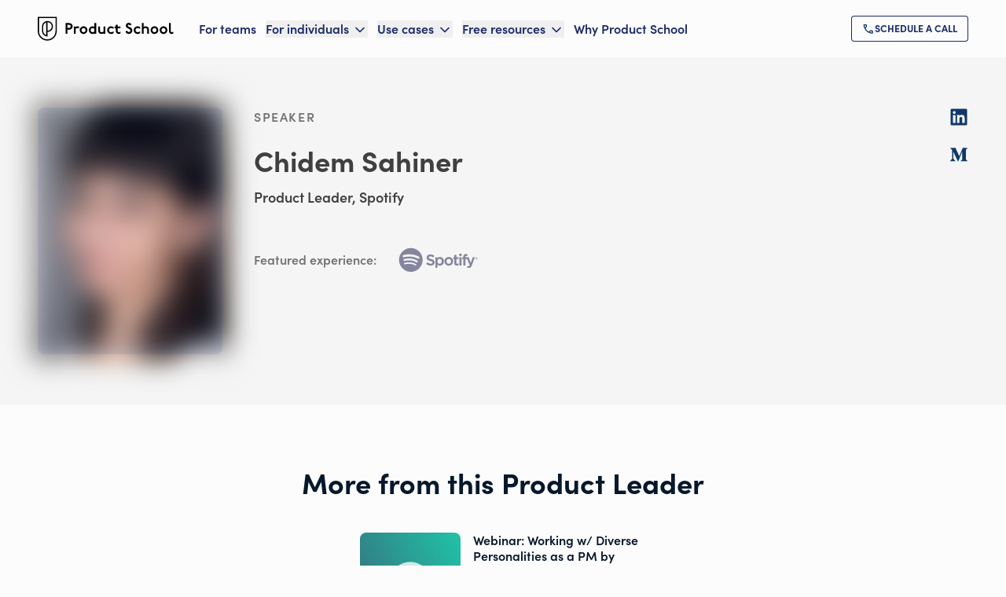

--- FILE ---
content_type: text/html; charset=utf-8
request_url: https://productschool.com/product-leaders/chidem-sahiner/
body_size: 51540
content:
<!DOCTYPE html><html lang="en" class="lato_5258b06f-module__Cc7Jaa__variable sofiapro_62b526e4-module__kaTE_a__variable font-sans antialiased touch-manipulation"><head><meta charSet="utf-8"/><meta name="viewport" content="width=device-width, initial-scale=1"/><link rel="preload" as="image" href="/_next/static/media/logo-1__dark.a75f389c.svg"/><link rel="preload" as="image" imageSrcSet="/_next/image?url=https%3A%2F%2Fimages.ctfassets.net%2F6nwv0fapso8r%2FpRo-a0m1P00000OYtpCQAT%2Fe41ce035f1be0deb188a39e9642bcc7f%2FChidem-Sahiner-headshot.jpeg%3Ff%3Dface%26fm%3Dwebp&amp;w=32&amp;q=100 32w, /_next/image?url=https%3A%2F%2Fimages.ctfassets.net%2F6nwv0fapso8r%2FpRo-a0m1P00000OYtpCQAT%2Fe41ce035f1be0deb188a39e9642bcc7f%2FChidem-Sahiner-headshot.jpeg%3Ff%3Dface%26fm%3Dwebp&amp;w=48&amp;q=100 48w, /_next/image?url=https%3A%2F%2Fimages.ctfassets.net%2F6nwv0fapso8r%2FpRo-a0m1P00000OYtpCQAT%2Fe41ce035f1be0deb188a39e9642bcc7f%2FChidem-Sahiner-headshot.jpeg%3Ff%3Dface%26fm%3Dwebp&amp;w=64&amp;q=100 64w, /_next/image?url=https%3A%2F%2Fimages.ctfassets.net%2F6nwv0fapso8r%2FpRo-a0m1P00000OYtpCQAT%2Fe41ce035f1be0deb188a39e9642bcc7f%2FChidem-Sahiner-headshot.jpeg%3Ff%3Dface%26fm%3Dwebp&amp;w=96&amp;q=100 96w, /_next/image?url=https%3A%2F%2Fimages.ctfassets.net%2F6nwv0fapso8r%2FpRo-a0m1P00000OYtpCQAT%2Fe41ce035f1be0deb188a39e9642bcc7f%2FChidem-Sahiner-headshot.jpeg%3Ff%3Dface%26fm%3Dwebp&amp;w=128&amp;q=100 128w, /_next/image?url=https%3A%2F%2Fimages.ctfassets.net%2F6nwv0fapso8r%2FpRo-a0m1P00000OYtpCQAT%2Fe41ce035f1be0deb188a39e9642bcc7f%2FChidem-Sahiner-headshot.jpeg%3Ff%3Dface%26fm%3Dwebp&amp;w=256&amp;q=100 256w, /_next/image?url=https%3A%2F%2Fimages.ctfassets.net%2F6nwv0fapso8r%2FpRo-a0m1P00000OYtpCQAT%2Fe41ce035f1be0deb188a39e9642bcc7f%2FChidem-Sahiner-headshot.jpeg%3Ff%3Dface%26fm%3Dwebp&amp;w=384&amp;q=100 384w, /_next/image?url=https%3A%2F%2Fimages.ctfassets.net%2F6nwv0fapso8r%2FpRo-a0m1P00000OYtpCQAT%2Fe41ce035f1be0deb188a39e9642bcc7f%2FChidem-Sahiner-headshot.jpeg%3Ff%3Dface%26fm%3Dwebp&amp;w=640&amp;q=100 640w, /_next/image?url=https%3A%2F%2Fimages.ctfassets.net%2F6nwv0fapso8r%2FpRo-a0m1P00000OYtpCQAT%2Fe41ce035f1be0deb188a39e9642bcc7f%2FChidem-Sahiner-headshot.jpeg%3Ff%3Dface%26fm%3Dwebp&amp;w=750&amp;q=100 750w, /_next/image?url=https%3A%2F%2Fimages.ctfassets.net%2F6nwv0fapso8r%2FpRo-a0m1P00000OYtpCQAT%2Fe41ce035f1be0deb188a39e9642bcc7f%2FChidem-Sahiner-headshot.jpeg%3Ff%3Dface%26fm%3Dwebp&amp;w=828&amp;q=100 828w, /_next/image?url=https%3A%2F%2Fimages.ctfassets.net%2F6nwv0fapso8r%2FpRo-a0m1P00000OYtpCQAT%2Fe41ce035f1be0deb188a39e9642bcc7f%2FChidem-Sahiner-headshot.jpeg%3Ff%3Dface%26fm%3Dwebp&amp;w=1080&amp;q=100 1080w, /_next/image?url=https%3A%2F%2Fimages.ctfassets.net%2F6nwv0fapso8r%2FpRo-a0m1P00000OYtpCQAT%2Fe41ce035f1be0deb188a39e9642bcc7f%2FChidem-Sahiner-headshot.jpeg%3Ff%3Dface%26fm%3Dwebp&amp;w=1200&amp;q=100 1200w, /_next/image?url=https%3A%2F%2Fimages.ctfassets.net%2F6nwv0fapso8r%2FpRo-a0m1P00000OYtpCQAT%2Fe41ce035f1be0deb188a39e9642bcc7f%2FChidem-Sahiner-headshot.jpeg%3Ff%3Dface%26fm%3Dwebp&amp;w=1920&amp;q=100 1920w, /_next/image?url=https%3A%2F%2Fimages.ctfassets.net%2F6nwv0fapso8r%2FpRo-a0m1P00000OYtpCQAT%2Fe41ce035f1be0deb188a39e9642bcc7f%2FChidem-Sahiner-headshot.jpeg%3Ff%3Dface%26fm%3Dwebp&amp;w=2048&amp;q=100 2048w, /_next/image?url=https%3A%2F%2Fimages.ctfassets.net%2F6nwv0fapso8r%2FpRo-a0m1P00000OYtpCQAT%2Fe41ce035f1be0deb188a39e9642bcc7f%2FChidem-Sahiner-headshot.jpeg%3Ff%3Dface%26fm%3Dwebp&amp;w=3840&amp;q=100 3840w" imageSizes="
              (max-width: 768px) 211px,
              235px
            " fetchPriority="high"/><link rel="stylesheet" href="/_next/static/chunks/6c6b00fada1e8a30.css" data-precedence="next"/><link rel="stylesheet" href="/_next/static/chunks/5fd474c4f25ed2ad.css" data-precedence="next"/><link rel="stylesheet" href="/_next/static/chunks/a0155371cdd3a806.css" data-precedence="next"/><link rel="stylesheet" href="/_next/static/chunks/11fa1aa6f04ea14e.css" data-precedence="next"/><link rel="stylesheet" href="/_next/static/chunks/a5daebfbb426b981.css" data-precedence="next"/><link rel="stylesheet" href="/_next/static/chunks/bb08bd383918cb55.css" data-precedence="next"/><link rel="preload" as="script" fetchPriority="low" href="/_next/static/chunks/57d117821dbb986d.js"/><script src="/_next/static/chunks/e0549414091492dd.js" async=""></script><script src="/_next/static/chunks/4a56709525871b1f.js" async=""></script><script src="/_next/static/chunks/d6d92c1b0e5a57c3.js" async=""></script><script src="/_next/static/chunks/c1692a475ed10370.js" async=""></script><script src="/_next/static/chunks/5d487cb985bfe53e.js" async=""></script><script src="/_next/static/chunks/turbopack-62a9a99e1128c684.js" async=""></script><script src="/_next/static/chunks/3f208d2737ae575f.js" async=""></script><script src="/_next/static/chunks/69f6b1c66aeace43.js" async=""></script><script src="/_next/static/chunks/9afdb044e7c5ac88.js" async=""></script><script src="/_next/static/chunks/b3d1c4116f54f6a5.js" async=""></script><script src="/_next/static/chunks/240b9d524d6e5a5b.js" async=""></script><script src="/_next/static/chunks/b15980a899932866.js" async=""></script><script src="/_next/static/chunks/2fbb8e1c428f99fb.js" async=""></script><script src="/_next/static/chunks/94f07629b414c8f5.js" async=""></script><script src="/_next/static/chunks/4973adf776b26917.js" async=""></script><script src="/_next/static/chunks/9501be41621329b9.js" async=""></script><script src="/_next/static/chunks/51192ec6418886be.js" async=""></script><script src="/_next/static/chunks/c9dfd5fce9dac505.js" async=""></script><script src="/_next/static/chunks/7353c2084cb47b0d.js" async=""></script><script src="/_next/static/chunks/ccd1ef920938e1a0.js" async=""></script><script src="/_next/static/chunks/7ff33e2f3f2ccfb2.js" async=""></script><script src="/_next/static/chunks/c244f353d8866281.js" async=""></script><script src="/_next/static/chunks/28aff94b9fee0f0c.js" async=""></script><script src="/_next/static/chunks/e200b48dad8ddee1.js" async=""></script><script src="/_next/static/chunks/34561788b422fd63.js" async=""></script><script src="/_next/static/chunks/1b4a75e44a65d97e.js" async=""></script><script src="/_next/static/chunks/5f5d575bc065e53c.js" async=""></script><script src="/_next/static/chunks/bb91193f80fe6c04.js" async=""></script><script src="/_next/static/chunks/64a02566c5652787.js" async=""></script><script src="/_next/static/chunks/56e2b8299c693010.js" async=""></script><script src="/_next/static/chunks/63e89fb4f193fff0.js" async=""></script><script src="/_next/static/chunks/6dd20ef17502c32c.js" async=""></script><script src="/_next/static/chunks/cd5ccd1893c4344f.js" async=""></script><script src="/_next/static/chunks/c66e480c866ff814.js" async=""></script><script src="/_next/static/chunks/fbf900ed3cf7593b.js" async=""></script><script src="/_next/static/chunks/46fc21c22e016d8e.js" async=""></script><script src="/_next/static/chunks/1ea6ee521109567e.js" async=""></script><script src="/_next/static/chunks/55057ee08c89d4d1.js" async=""></script><script src="/_next/static/chunks/b2d276f58ee59444.js" async=""></script><script src="/_next/static/chunks/30f0c8c2e493da38.js" async=""></script><script src="/_next/static/chunks/c6fee086c55a98e5.js" async=""></script><script src="/_next/static/chunks/d52b7ff9340cb604.js" async=""></script><script src="/_next/static/chunks/4bb64b178908d04a.js" async=""></script><script src="/_next/static/chunks/c84e0b8dc36f93a8.js" async=""></script><link rel="preload" href="https://www.googletagmanager.com/gtm.js?id=GTM-KG8SCW8" as="script"/><meta name="next-size-adjust" content=""/><title>Chidem Sahiner - Product School</title><meta name="description" content="Chidem Sahiner is a Product Leader currently working at Spotify. She has over five years of experience working on both financial and streaming products."/><meta name="robots" content="index, follow"/><link rel="canonical" href="https://productschool.com/product-leaders/chidem-sahiner"/><meta property="og:title" content="Chidem Sahiner - Product School"/><meta property="og:description" content="Chidem Sahiner is a Product Leader currently working at Spotify. She has over five years of experience working on both financial and streaming products."/><meta property="og:url" content="https://productschool.com/product-leaders/chidem-sahiner"/><meta property="og:site_name" content="Product School"/><meta property="og:image" content="https://productschool.com/images/default-og-image.png"/><meta property="og:image:alt" content="Product School"/><meta property="og:image:type" content="image/png"/><meta property="og:image:width" content="1200"/><meta property="og:image:height" content="630"/><meta property="og:type" content="profile"/><meta name="twitter:card" content="summary"/><meta name="twitter:site" content="@productschool"/><meta name="twitter:creator" content="@productschool"/><meta name="twitter:title" content="Chidem Sahiner - Product School"/><meta name="twitter:description" content="Chidem Sahiner is a Product Leader currently working at Spotify. She has over five years of experience working on both financial and streaming products."/><meta name="twitter:image" content="https://productschool.com/images/default-og-image.png"/><link rel="icon" href="/favicon-light-32x32.png" media="(prefers-color-scheme: light)" sizes="32x32" type="image/png"/><link rel="icon" href="/favicon-dark-32x32.png" media="(prefers-color-scheme: dark)" sizes="32x32" type="image/png"/><link rel="icon" href="/favicon-light-16x16.png" media="(prefers-color-scheme: light)" sizes="16x16" type="image/png"/><link rel="icon" href="/favicon-dark-16x16.png" media="(prefers-color-scheme: dark)" sizes="16x16" type="image/png"/><script src="/_next/static/chunks/a6dad97d9634a72d.js" noModule=""></script></head><body><div hidden=""><!--$--><!--/$--></div><!--$--><!--/$--><!--$--><!--/$--><!--$--><!--/$--><header class="lg:px-12 py-5 transition-all duration-200 ease-in-out sticky top-0 z-50 bg-light text-primary-400"><div class="px-6 xl:px-0 max-w-7xl mx-auto flex items-center justify-between xl:justify-normal"><a class="flex-shrink-0 mr-8" href="/"><img alt="Product School" loading="eager" width="173" height="30" decoding="async" data-nimg="1" class="" style="color:transparent" src="/_next/static/media/logo-1__dark.a75f389c.svg"/></a><div class="xl:w-full flex xl:justify-between items-center"><nav class="hidden xl:flex space-x-3 2xl:space-x-5"><a class="text-heading_100 flex items-center hover:text-primary-200" data-ph-capture-attribute-page-block="header" href="/artificial-intelligence-training-for-teams">For teams</a><div class="group relative" data-headlessui-state=""><button data-ph-capture-attribute-page-block="header" class="text-heading_100 flex items-center space-x-1 focus:outline-none hover:text-primary-200 ui-open:text-primary-200 text-primary-400" type="button" aria-expanded="false" data-headlessui-state=""><span>For individuals</span><svg xmlns="http://www.w3.org/2000/svg" width="20" height="20" viewBox="0 0 24 24" fill="none" stroke="currentColor" stroke-width="2" stroke-linecap="round" stroke-linejoin="round" class="lucide lucide-chevron-down mt-0.5 group-data-[open]:rotate-180 duration-200" aria-hidden="true"><path d="m6 9 6 6 6-6"></path></svg></button></div><span hidden="" style="position:fixed;top:1px;left:1px;width:1px;height:0;padding:0;margin:-1px;overflow:hidden;clip:rect(0, 0, 0, 0);white-space:nowrap;border-width:0;display:none"></span><div class="group relative" data-headlessui-state=""><button data-ph-capture-attribute-page-block="header" class="text-heading_100 flex items-center space-x-1 focus:outline-none hover:text-primary-200 ui-open:text-primary-200 text-primary-400" type="button" aria-expanded="false" data-headlessui-state=""><span>Use cases</span><svg xmlns="http://www.w3.org/2000/svg" width="20" height="20" viewBox="0 0 24 24" fill="none" stroke="currentColor" stroke-width="2" stroke-linecap="round" stroke-linejoin="round" class="lucide lucide-chevron-down mt-0.5 group-data-[open]:rotate-180 duration-200" aria-hidden="true"><path d="m6 9 6 6 6-6"></path></svg></button></div><span hidden="" style="position:fixed;top:1px;left:1px;width:1px;height:0;padding:0;margin:-1px;overflow:hidden;clip:rect(0, 0, 0, 0);white-space:nowrap;border-width:0;display:none"></span><div class="group relative" data-headlessui-state=""><button data-ph-capture-attribute-page-block="header" class="text-heading_100 flex items-center space-x-1 focus:outline-none hover:text-primary-200 ui-open:text-primary-200 text-primary-400" type="button" aria-expanded="false" data-headlessui-state=""><span>Free resources</span><svg xmlns="http://www.w3.org/2000/svg" width="20" height="20" viewBox="0 0 24 24" fill="none" stroke="currentColor" stroke-width="2" stroke-linecap="round" stroke-linejoin="round" class="lucide lucide-chevron-down mt-0.5 group-data-[open]:rotate-180 duration-200" aria-hidden="true"><path d="m6 9 6 6 6-6"></path></svg></button></div><span hidden="" style="position:fixed;top:1px;left:1px;width:1px;height:0;padding:0;margin:-1px;overflow:hidden;clip:rect(0, 0, 0, 0);white-space:nowrap;border-width:0;display:none"></span><a class="text-heading_100 flex items-center hover:text-primary-200" data-ph-capture-attribute-page-block="header" href="/why-product-school">Why Product School</a></nav><span hidden="" style="position:fixed;top:1px;left:1px;width:1px;height:0;padding:0;margin:-1px;overflow:hidden;clip:rect(0, 0, 0, 0);white-space:nowrap;border-width:0;display:none"></span><button class="xl:hidden focus:outline-none w-fit group-[.bg-light]:hover:text-primary-200 group-[.bg-transparent]:hover:text-primary-150"><svg xmlns="http://www.w3.org/2000/svg" width="30" height="30" viewBox="0 0 24 24" fill="none" stroke="currentColor" stroke-width="2" stroke-linecap="round" stroke-linejoin="round" class="lucide lucide-menu" aria-hidden="true"><path d="M4 5h16"></path><path d="M4 12h16"></path><path d="M4 19h16"></path></svg></button><div class="hidden xl:flex items-center gap-x-4"><a class="cursor-pointer inline-flex items-center gap-2 w-full lg:w-fit text-center justify-center items-center uppercase rounded bg-transparent outline-none ring-inset ring-1 disabled:opacity-20 focus:ring-2 focus:ring-primary-90 font-extrabold text-primary-400 ring-primary-400 hover:bg-primary-400/20 text-button_sm py-2 px-[0.875rem] gap-2 flex" role="link" title="Schedule a call" aria-label="Schedule a call" aria-disabled="false" data-ph-capture-attribute-page-block="header" href="/call/schedule"><div class="global-module__s0Vpcq__company_logo_primary_300 transition-transform duration-200"><img alt="Schedule a call" loading="lazy" width="16" height="16" decoding="async" data-nimg="1" style="color:transparent" src="/_next/static/media/call.fe92aa03.svg"/></div><span class="transition-opacity duration-200">Schedule a call</span></a></div></div></div></header><main><main><section class="bg-neutral-50 px-6 py-8 md:px-12 lg:py-16"><div class="mx-auto max-w-7xl lg:flex lg:justify-between lg:gap-10"><div class="lg:flex lg:space-x-10"><div class="flex justify-center lg:justify-start"><div class="relative h-[314px]"><img alt="Chidem Sahiner" fetchPriority="high" loading="eager" width="235" height="314" decoding="async" data-nimg="1" class="transition-all duration-700 ease-in-out scale-105 blur-lg rounded-lg object-cover object-top w-[235px] h-[314px]" style="color:transparent;background-size:cover;background-position:50% 50%;background-repeat:no-repeat;background-image:url(&quot;data:image/svg+xml;charset=utf-8,%3Csvg xmlns=&#x27;http://www.w3.org/2000/svg&#x27; viewBox=&#x27;0 0 235 314&#x27;%3E%3Cfilter id=&#x27;b&#x27; color-interpolation-filters=&#x27;sRGB&#x27;%3E%3CfeGaussianBlur stdDeviation=&#x27;20&#x27;/%3E%3CfeColorMatrix values=&#x27;1 0 0 0 0 0 1 0 0 0 0 0 1 0 0 0 0 0 100 -1&#x27; result=&#x27;s&#x27;/%3E%3CfeFlood x=&#x27;0&#x27; y=&#x27;0&#x27; width=&#x27;100%25&#x27; height=&#x27;100%25&#x27;/%3E%3CfeComposite operator=&#x27;out&#x27; in=&#x27;s&#x27;/%3E%3CfeComposite in2=&#x27;SourceGraphic&#x27;/%3E%3CfeGaussianBlur stdDeviation=&#x27;20&#x27;/%3E%3C/filter%3E%3Cimage width=&#x27;100%25&#x27; height=&#x27;100%25&#x27; x=&#x27;0&#x27; y=&#x27;0&#x27; preserveAspectRatio=&#x27;none&#x27; style=&#x27;filter: url(%23b);&#x27; href=&#x27;https://images.ctfassets.net/6nwv0fapso8r/pRo-a0m1P00000OYtpCQAT/e41ce035f1be0deb188a39e9642bcc7f/Chidem-Sahiner-headshot.jpeg?w=20&amp;q=10&amp;fm=webp&amp;blur=100&#x27;/%3E%3C/svg%3E&quot;)" sizes="
              (max-width: 768px) 211px,
              235px
            " srcSet="/_next/image?url=https%3A%2F%2Fimages.ctfassets.net%2F6nwv0fapso8r%2FpRo-a0m1P00000OYtpCQAT%2Fe41ce035f1be0deb188a39e9642bcc7f%2FChidem-Sahiner-headshot.jpeg%3Ff%3Dface%26fm%3Dwebp&amp;w=32&amp;q=100 32w, /_next/image?url=https%3A%2F%2Fimages.ctfassets.net%2F6nwv0fapso8r%2FpRo-a0m1P00000OYtpCQAT%2Fe41ce035f1be0deb188a39e9642bcc7f%2FChidem-Sahiner-headshot.jpeg%3Ff%3Dface%26fm%3Dwebp&amp;w=48&amp;q=100 48w, /_next/image?url=https%3A%2F%2Fimages.ctfassets.net%2F6nwv0fapso8r%2FpRo-a0m1P00000OYtpCQAT%2Fe41ce035f1be0deb188a39e9642bcc7f%2FChidem-Sahiner-headshot.jpeg%3Ff%3Dface%26fm%3Dwebp&amp;w=64&amp;q=100 64w, /_next/image?url=https%3A%2F%2Fimages.ctfassets.net%2F6nwv0fapso8r%2FpRo-a0m1P00000OYtpCQAT%2Fe41ce035f1be0deb188a39e9642bcc7f%2FChidem-Sahiner-headshot.jpeg%3Ff%3Dface%26fm%3Dwebp&amp;w=96&amp;q=100 96w, /_next/image?url=https%3A%2F%2Fimages.ctfassets.net%2F6nwv0fapso8r%2FpRo-a0m1P00000OYtpCQAT%2Fe41ce035f1be0deb188a39e9642bcc7f%2FChidem-Sahiner-headshot.jpeg%3Ff%3Dface%26fm%3Dwebp&amp;w=128&amp;q=100 128w, /_next/image?url=https%3A%2F%2Fimages.ctfassets.net%2F6nwv0fapso8r%2FpRo-a0m1P00000OYtpCQAT%2Fe41ce035f1be0deb188a39e9642bcc7f%2FChidem-Sahiner-headshot.jpeg%3Ff%3Dface%26fm%3Dwebp&amp;w=256&amp;q=100 256w, /_next/image?url=https%3A%2F%2Fimages.ctfassets.net%2F6nwv0fapso8r%2FpRo-a0m1P00000OYtpCQAT%2Fe41ce035f1be0deb188a39e9642bcc7f%2FChidem-Sahiner-headshot.jpeg%3Ff%3Dface%26fm%3Dwebp&amp;w=384&amp;q=100 384w, /_next/image?url=https%3A%2F%2Fimages.ctfassets.net%2F6nwv0fapso8r%2FpRo-a0m1P00000OYtpCQAT%2Fe41ce035f1be0deb188a39e9642bcc7f%2FChidem-Sahiner-headshot.jpeg%3Ff%3Dface%26fm%3Dwebp&amp;w=640&amp;q=100 640w, /_next/image?url=https%3A%2F%2Fimages.ctfassets.net%2F6nwv0fapso8r%2FpRo-a0m1P00000OYtpCQAT%2Fe41ce035f1be0deb188a39e9642bcc7f%2FChidem-Sahiner-headshot.jpeg%3Ff%3Dface%26fm%3Dwebp&amp;w=750&amp;q=100 750w, /_next/image?url=https%3A%2F%2Fimages.ctfassets.net%2F6nwv0fapso8r%2FpRo-a0m1P00000OYtpCQAT%2Fe41ce035f1be0deb188a39e9642bcc7f%2FChidem-Sahiner-headshot.jpeg%3Ff%3Dface%26fm%3Dwebp&amp;w=828&amp;q=100 828w, /_next/image?url=https%3A%2F%2Fimages.ctfassets.net%2F6nwv0fapso8r%2FpRo-a0m1P00000OYtpCQAT%2Fe41ce035f1be0deb188a39e9642bcc7f%2FChidem-Sahiner-headshot.jpeg%3Ff%3Dface%26fm%3Dwebp&amp;w=1080&amp;q=100 1080w, /_next/image?url=https%3A%2F%2Fimages.ctfassets.net%2F6nwv0fapso8r%2FpRo-a0m1P00000OYtpCQAT%2Fe41ce035f1be0deb188a39e9642bcc7f%2FChidem-Sahiner-headshot.jpeg%3Ff%3Dface%26fm%3Dwebp&amp;w=1200&amp;q=100 1200w, /_next/image?url=https%3A%2F%2Fimages.ctfassets.net%2F6nwv0fapso8r%2FpRo-a0m1P00000OYtpCQAT%2Fe41ce035f1be0deb188a39e9642bcc7f%2FChidem-Sahiner-headshot.jpeg%3Ff%3Dface%26fm%3Dwebp&amp;w=1920&amp;q=100 1920w, /_next/image?url=https%3A%2F%2Fimages.ctfassets.net%2F6nwv0fapso8r%2FpRo-a0m1P00000OYtpCQAT%2Fe41ce035f1be0deb188a39e9642bcc7f%2FChidem-Sahiner-headshot.jpeg%3Ff%3Dface%26fm%3Dwebp&amp;w=2048&amp;q=100 2048w, /_next/image?url=https%3A%2F%2Fimages.ctfassets.net%2F6nwv0fapso8r%2FpRo-a0m1P00000OYtpCQAT%2Fe41ce035f1be0deb188a39e9642bcc7f%2FChidem-Sahiner-headshot.jpeg%3Ff%3Dface%26fm%3Dwebp&amp;w=3840&amp;q=100 3840w" src="/_next/image?url=https%3A%2F%2Fimages.ctfassets.net%2F6nwv0fapso8r%2FpRo-a0m1P00000OYtpCQAT%2Fe41ce035f1be0deb188a39e9642bcc7f%2FChidem-Sahiner-headshot.jpeg%3Ff%3Dface%26fm%3Dwebp&amp;w=3840&amp;q=100"/><div class="bg-primary-300 opacity-10 content-none inline-block absolute left-0 top-0 w-full h-full rounded-lg" aria-hidden="true"></div></div></div><div class="mt-6 lg:mt-0 text-neutral-500 text-center lg:text-left"><span class="font-secondary text-heading_eyebrow uppercase text-neutral-300">speaker</span><h1 class="mt-6 font-bold text-heading_500 lg:text-heading_600 text-balance">Chidem Sahiner</h1><h2 class="mt-3 text-heading_200">Product Leader, Spotify</h2><ul class="flex flex-wrap justify-center gap-6 lg:hidden mt-6"><li><a href="https://www.linkedin.com/in/chidemsahiner/" class="global-module__s0Vpcq__footer_icon" rel="external noopener noreferrer" target="_blank"><div class="size-6"><img alt="LinkedIn" loading="lazy" width="24" height="24" decoding="async" data-nimg="1" style="color:transparent" src="/_next/static/media/linkedin.3724f130.svg"/></div></a></li><li><a href="https://medium.com/@cigdemsahiner" class="global-module__s0Vpcq__footer_icon" rel="external noopener noreferrer" target="_blank"><div class="size-6"><img alt="Medium" loading="lazy" width="24" height="24" decoding="async" data-nimg="1" style="color:transparent" src="/_next/static/media/medium.450788d7.svg"/></div></a></li></ul><div class="mt-6 max-w-2xl text-pretty"><div class="relative"><div class="overflow-hidden" style="height:0"><div class="text-neutral-500 transition-all duration-200 line-clamp-6 relative"><div><p class="text-neutral-500 mb-4 last:mb-0 text-400_mobile md:text-400">Chidem Sahiner is a Product Leader currently working at Spotify. Before this role, she was a Senior PM at ProSiebenSat.1 Media in Germany focused on their video streaming products. She also has experience as a Senior Business Analysts and Product Owner at the financial services company, Wirecard.</p><p class="text-neutral-500 mb-4 last:mb-0 text-400_mobile md:text-400"></p><p class="text-neutral-500 mb-4 last:mb-0 text-400_mobile md:text-400"></p><p class="text-neutral-500 mb-4 last:mb-0 text-400_mobile md:text-400">Chidem attended Istanbul Technical University where she earned her degree in Mathematical Engineering. She did one year of her studies at the Universidade do Minho in Portugal during an exchange to study Applied Statistics. She is also a Certified Scrum Product Owner and an ISTQB Certified Tester.</p></div></div></div></div></div><div class="mt-6 lg:flex items-center text-neutral-300 lg:space-x-6"><p class="min-w-[5rem] shrink-0 text-heading_100 font-secondary">Featured experience:</p><div class="mt-6 flex flex-wrap justify-center gap-6 lg:mt-0"><div class="h-10 relative global-module__s0Vpcq__company_logo_neutral_1_300"><img alt="Spotify" loading="lazy" width="110.47619047619048" height="40" decoding="async" data-nimg="1" class="object-scale-down grayscale" style="color:transparent" src="https://images.ctfassets.net/6nwv0fapso8r/3AaNp9tiLjLJntNcBSsswd/52f73e0ea2d95c3fa3d9786cdc379d21/Spotify.svg"/></div></div></div></div></div><ul class="hidden lg:block space-y-6"><li><a href="https://www.linkedin.com/in/chidemsahiner/" class="global-module__s0Vpcq__footer_icon" rel="external noopener noreferrer" target="_blank"><div class="size-6"><img alt="LinkedIn" loading="lazy" width="24" height="24" decoding="async" data-nimg="1" style="color:transparent" src="/_next/static/media/linkedin.3724f130.svg"/></div></a></li><li><a href="https://medium.com/@cigdemsahiner" class="global-module__s0Vpcq__footer_icon" rel="external noopener noreferrer" target="_blank"><div class="size-6"><img alt="Medium" loading="lazy" width="24" height="24" decoding="async" data-nimg="1" style="color:transparent" src="/_next/static/media/medium.450788d7.svg"/></div></a></li></ul></div></section><section id="resource-cards-container" class="bg-dark"><div class="px-6 py-8 md:px-12 md:py-20 bg-light rounded-none"><div class="mx-auto max-w-7xl"><div class="text-center max-w-7xl mx-auto"><div><h2 class="text-heading_600_mobile md:text-heading_600 max-w-4xl font-bold text-balance text-primary-500 text-center mx-auto text-balance">More from this Product Leader</h2></div></div><div class="mt-8 grid w-full justify-center gap-y-10 md:gap-x-4 md:gap-y-6 2xl:gap-y-12 lg:gap-x-5 md:grid-cols-[repeat(auto-fit,calc(50%_-_1rem))] lg:grid-cols-[repeat(auto-fit,calc(33.3%_-_0.84rem))]"><a aria-label="Webinar: Working w/ Diverse Personalities as a PM by Spotify Product Leader" data-ph-capture-attribute-page-block="resource-card" target="_blank" rel="noreferrer" class="cursor-pointer rounded-lg transition-all duration-300 ease-in-out block hover:shadow-xl active:border text-left flex items-stretch w-full space-x-4 p-2 overflow-hidden h-36 bg-transparent hover:bg-light active:bg-light active:border-neutral-100" href="https://youtu.be/eXAfwfW5ObE"><div class="relative aspect-square flex flex-col justify-end rounded-lg bg-primary relative h-full shrink-0 w-32"><img alt="Youtube emerald background" loading="lazy" decoding="async" data-nimg="fill" class="rounded-lg object-cover object-center" style="position:absolute;height:100%;width:100%;left:0;top:0;right:0;bottom:0;color:transparent" sizes="100vw" srcSet="/_next/image?url=https%3A%2F%2Fimages.ctfassets.net%2F6nwv0fapso8r%2F7CtooFMvf98JGlpjwq7Sl6%2Fc01cfe98f4b4d01bc18ca4a3cc34e089%2Fps-instructor_youtube_2x.png&amp;w=640&amp;q=85 640w, /_next/image?url=https%3A%2F%2Fimages.ctfassets.net%2F6nwv0fapso8r%2F7CtooFMvf98JGlpjwq7Sl6%2Fc01cfe98f4b4d01bc18ca4a3cc34e089%2Fps-instructor_youtube_2x.png&amp;w=750&amp;q=85 750w, /_next/image?url=https%3A%2F%2Fimages.ctfassets.net%2F6nwv0fapso8r%2F7CtooFMvf98JGlpjwq7Sl6%2Fc01cfe98f4b4d01bc18ca4a3cc34e089%2Fps-instructor_youtube_2x.png&amp;w=828&amp;q=85 828w, /_next/image?url=https%3A%2F%2Fimages.ctfassets.net%2F6nwv0fapso8r%2F7CtooFMvf98JGlpjwq7Sl6%2Fc01cfe98f4b4d01bc18ca4a3cc34e089%2Fps-instructor_youtube_2x.png&amp;w=1080&amp;q=85 1080w, /_next/image?url=https%3A%2F%2Fimages.ctfassets.net%2F6nwv0fapso8r%2F7CtooFMvf98JGlpjwq7Sl6%2Fc01cfe98f4b4d01bc18ca4a3cc34e089%2Fps-instructor_youtube_2x.png&amp;w=1200&amp;q=85 1200w, /_next/image?url=https%3A%2F%2Fimages.ctfassets.net%2F6nwv0fapso8r%2F7CtooFMvf98JGlpjwq7Sl6%2Fc01cfe98f4b4d01bc18ca4a3cc34e089%2Fps-instructor_youtube_2x.png&amp;w=1920&amp;q=85 1920w, /_next/image?url=https%3A%2F%2Fimages.ctfassets.net%2F6nwv0fapso8r%2F7CtooFMvf98JGlpjwq7Sl6%2Fc01cfe98f4b4d01bc18ca4a3cc34e089%2Fps-instructor_youtube_2x.png&amp;w=2048&amp;q=85 2048w, /_next/image?url=https%3A%2F%2Fimages.ctfassets.net%2F6nwv0fapso8r%2F7CtooFMvf98JGlpjwq7Sl6%2Fc01cfe98f4b4d01bc18ca4a3cc34e089%2Fps-instructor_youtube_2x.png&amp;w=3840&amp;q=85 3840w" src="/_next/image?url=https%3A%2F%2Fimages.ctfassets.net%2F6nwv0fapso8r%2F7CtooFMvf98JGlpjwq7Sl6%2Fc01cfe98f4b4d01bc18ca4a3cc34e089%2Fps-instructor_youtube_2x.png&amp;w=3840&amp;q=85"/><div class="absolute inset-0 rounded-lg mix-blend-color bg-primary-300"></div><div class="inset-center absolute opacity-80"><img alt="Play Video Webinar: Working w/ Diverse Personalities as a PM by Spotify Product Leader" loading="lazy" width="104" height="104" decoding="async" data-nimg="1" style="color:transparent" src="/_next/static/media/play-circle-filled.90ec0892.svg"/></div></div><div class="font-primary text-left flex flex-col justify-between"><div class="text-left overflow-hidden -mt-1"><div><h3 class="text-left line-clamp-4 font-semibold mt-1 text-heading_100 text-primary-500">Webinar: Working w/ Diverse Personalities as a PM by Spotify Product Leader</h3></div></div></div></a></div></div></div></section><section id="hero" class="px-6 md:px-12 relative py-8 md:py-20 bg-light"><div class="relative z-[1] max-w-7xl mx-auto"><div class="text-center max-w-7xl mx-auto"><div><img alt="Product School Icon Dark" loading="lazy" width="64" height="80" decoding="async" data-nimg="1" class="mx-auto mb-6 md:mb-8 lg:mb-12" style="color:transparent" src="https://images.ctfassets.net/6nwv0fapso8r/3C4bQrtGR12YdkFb0j94RH/565fa400d9efa17c790ee893c9aa051c/shield-icon__dark.svg"/><h2 class="text-heading_600_mobile md:text-heading_600 max-w-4xl font-bold text-balance text-primary-500 text-center mx-auto text-balance">Get our newsletter</h2><div class="mt-6 max-w-3xl text-neutral-500 text-center mx-auto text-balance text-400_mobile md:text-400"><p class="text-neutral-500 mb-4 last:mb-0 text-400_mobile md:text-400">Priority access to our events, free educational resources, and more. It’s all here.</p></div></div></div><div class="mx-auto mt-5 max-w-xl sm:mt-8"><div class="relative h-full w-full"><form action="#"><div class=""><div class="overflow-hidden" style="opacity:1;height:0;margin-bottom:16px"><div><div class="flex w-full flex-col"><label class="sr-only text-neutral-500" for="email">Your Email</label><div><input id="email" placeholder="Your Email" type="email" class="block w-full appearance-none rounded border p-2 text-300 focus:outline-none focus-visible:outline-none focus:border-2 bg-neutral-50 text-primary-500 placeholder:text-neutral-300 border-neutral-150 hover:border-neutral-300 focus:border-primary-200 focus:ring-primary-200 h-14" name="email" value=""/></div></div></div></div><div class="mb-4 inline-block w-full"><div class="pt-2"><button class="md:!w-full disabled:opacity-20 hover:text-light/80 transition-all duration-300 ease-in-out !bg-primary-400 w-full lg:w-fit text-center justify-center items-center uppercase rounded disabled:opacity-20 font-extrabold focus:ring-primary-100 text-light bg-primary-400 hover:text-light/80 text-button_lg py-4 px-[1.625rem] gap-3" type="submit">Subscribe</button></div></div></div></form><div style="opacity:1;transform:scale(1, 1)" class="mb-4 mt-1 text-center sm:text-left"><p class="text-neutral-500 text-200 text-pretty"><span>By sharing your email, you agree to our<!-- --> </span><a class="cursor-pointer inline-flex items-center gap-2 focus-visible:outline-none focus-visible:ring-inset disabled:opacity-20 active:ring-0 active:text-primary-500 underline focus:no-underline hover:no-underline focus:ring-primary-100 font-bold text-primary-400 font-primary text-200" role="link" title="Privacy Policy" aria-label="Privacy Policy" aria-disabled="false" data-ph-capture-attribute-page-block="bbSimpleHeroHeadings" target="_blank" rel="noopener noreferrer" href="/privacy"><span class="transition-opacity duration-200">Privacy Policy</span></a> <!-- -->and<!-- --> <a class="cursor-pointer inline-flex items-center gap-2 focus-visible:outline-none focus-visible:ring-inset disabled:opacity-20 active:ring-0 active:text-primary-500 underline focus:no-underline hover:no-underline focus:ring-primary-100 font-bold text-primary-400 font-primary text-200" role="link" title="Terms of Service" aria-label="Terms of Service" aria-disabled="false" data-ph-capture-attribute-page-block="bbSimpleHeroHeadings" target="_blank" rel="noopener noreferrer" href="/terms"><span class="transition-opacity duration-200">Terms of Service</span></a></p></div></div></div></div></section></main><!--$--><!--/$--></main><footer class="bg-light px-6 md:px-12 py-10"><div class="max-w-7xl mx-auto"><div class="flex flex-col items-center space-y-8 sm:space-y-0 sm:justify-between sm:flex-row"><div class="shrink-0"><img alt="Product School" loading="lazy" width="173" height="30" decoding="async" data-nimg="1" style="color:transparent" src="/_next/static/media/logo-1__dark.a75f389c.svg"/></div><div class="flex flex-col items-center space-y-4 sm:space-y-0 sm:space-x-4 sm:flex-row"><span class="text-200 text-neutral-300 shrink-0">Got questions? We&#x27;re here to help</span><a class="cursor-pointer inline-flex items-center gap-2 w-full lg:w-fit text-center justify-center items-center uppercase rounded bg-transparent outline-none ring-inset ring-1 disabled:opacity-20 focus:ring-2 focus:ring-primary-90 font-extrabold text-primary-400 ring-primary-400 hover:bg-primary-400/20 text-button_sm py-2 px-[0.875rem] gap-2" role="link" title="Contact Us" aria-label="Contact Us" aria-disabled="false" data-ph-capture-attribute-page-block="page" target="_self" href="/contact-us"><span class="transition-opacity duration-200">Contact Us</span></a></div></div><div class="mt-16 grid gap-x-4 sm:grid-cols-2 lg:grid-cols-5 lg:gap-x-12 gap-y-10 lg:gap-y-0"><nav><ul class="space-y-4"><li class="font-secondary text-heading_100 text-neutral-300">Our certifications</li><li><a aria-label="Product Management" data-ph-capture-attribute-page-block="footer" class="text-primary-400 duration-300 text-sm ease-in-out hover:text-primary-200" href="/certifications/product-manager-certification">Product Management</a></li><li><a aria-label="AI Product Management" data-ph-capture-attribute-page-block="footer" class="text-primary-400 duration-300 text-sm ease-in-out hover:text-primary-200" href="/certifications/ai-for-product-managers">AI Product Management</a></li><li><a aria-label="AI Prototyping" data-ph-capture-attribute-page-block="footer" class="text-primary-400 duration-300 text-sm ease-in-out hover:text-primary-200" href="/certifications/ai-prototyping">AI Prototyping</a></li><li><a aria-label="AI Evals" data-ph-capture-attribute-page-block="footer" class="text-primary-400 duration-300 text-sm ease-in-out hover:text-primary-200" href="/certifications/ai-evals">AI Evals</a></li><li><a aria-label="Advanced AI Agents" data-ph-capture-attribute-page-block="footer" class="text-primary-400 duration-300 text-sm ease-in-out hover:text-primary-200" href="/certifications/advanced-ai-agents">Advanced AI Agents</a></li><li><a aria-label="Go-to-Market" data-ph-capture-attribute-page-block="footer" class="text-primary-400 duration-300 text-sm ease-in-out hover:text-primary-200" href="/certifications/go-to-market">Go-to-Market</a></li><li><a aria-label="Product Experimentation" data-ph-capture-attribute-page-block="footer" class="text-primary-400 duration-300 text-sm ease-in-out hover:text-primary-200" href="/certifications/product-experimentation">Product Experimentation</a></li><li><a aria-label="Product Leadership" data-ph-capture-attribute-page-block="footer" class="text-primary-400 duration-300 text-sm ease-in-out hover:text-primary-200" href="/certifications/product-leader">Product Leadership</a></li><li><a aria-label="AI Product Strategy" data-ph-capture-attribute-page-block="footer" class="text-primary-400 duration-300 text-sm ease-in-out hover:text-primary-200" href="/certifications/ai-product-strategy">AI Product Strategy</a></li><li><a aria-label="Compare all certifications" data-ph-capture-attribute-page-block="footer" class="text-primary-400 duration-300 text-sm ease-in-out hover:text-primary-200" href="/certifications">Compare all certifications</a></li><li><a aria-label="Upcoming start dates" data-ph-capture-attribute-page-block="footer" class="text-primary-400 duration-300 text-sm ease-in-out hover:text-primary-200" href="https://productschool.com/online">Upcoming start dates</a></li></ul></nav><nav><ul class="space-y-4"><li class="font-secondary text-heading_100 text-neutral-300">For Teams</li><li><a aria-label="AI Product training" data-ph-capture-attribute-page-block="footer" class="text-primary-400 duration-300 text-sm ease-in-out hover:text-primary-200" href="/artificial-intelligence-training-for-teams">AI Product training</a></li><li><a aria-label="Custom Product training" data-ph-capture-attribute-page-block="footer" class="text-primary-400 duration-300 text-sm ease-in-out hover:text-primary-200" href="/use-cases/custom-product-training">Custom Product training</a></li><li><a aria-label="Customer stories" data-ph-capture-attribute-page-block="footer" class="text-primary-400 duration-300 text-sm ease-in-out hover:text-primary-200" href="/customers">Customer stories</a></li></ul></nav><nav><ul class="space-y-4"><li class="font-secondary text-heading_100 text-neutral-300">Resources</li><li><a aria-label="Micro-certifications" data-ph-capture-attribute-page-block="footer" class="text-primary-400 duration-300 text-sm ease-in-out hover:text-primary-200" href="/resources/micro-certifications">Micro-certifications</a></li><li><a aria-label="Blog" data-ph-capture-attribute-page-block="footer" class="text-primary-400 duration-300 text-sm ease-in-out hover:text-primary-200" href="/blog">Blog</a></li><li><a aria-label="Podcast" data-ph-capture-attribute-page-block="footer" class="text-primary-400 duration-300 text-sm ease-in-out hover:text-primary-200" href="/resources/product-podcast">Podcast</a></li><li><a aria-label="Templates" data-ph-capture-attribute-page-block="footer" class="text-primary-400 duration-300 text-sm ease-in-out hover:text-primary-200" href="/resources/templates">Templates</a></li><li><a aria-label="Playbooks" data-ph-capture-attribute-page-block="footer" class="text-primary-400 duration-300 text-sm ease-in-out hover:text-primary-200" href="/resources/product-leaders">Playbooks</a></li><li><a aria-label="Free events" data-ph-capture-attribute-page-block="footer" class="text-primary-400 duration-300 text-sm ease-in-out hover:text-primary-200" href="/product-management-events">Free events</a></li><li><a aria-label="More free resources" data-ph-capture-attribute-page-block="footer" class="text-primary-400 duration-300 text-sm ease-in-out hover:text-primary-200" href="/resources">More free resources</a></li></ul></nav><nav><ul class="space-y-4"><li class="font-secondary text-heading_100 text-neutral-300">Conferences</li><li><a aria-label="ProductCon conferences" data-ph-capture-attribute-page-block="footer" class="text-primary-400 duration-300 text-sm ease-in-out hover:text-primary-200" href="/productcon">ProductCon conferences</a></li><li><a aria-label="Browse previous conferences" data-ph-capture-attribute-page-block="footer" class="text-primary-400 duration-300 text-sm ease-in-out hover:text-primary-200" href="/productcon#explore-past-productcons">Browse previous conferences</a></li><li><a aria-label="Sponsorships" data-ph-capture-attribute-page-block="footer" class="text-primary-400 duration-300 text-sm ease-in-out hover:text-primary-200" href="/sponsorships">Sponsorships</a></li></ul></nav><nav><ul class="space-y-4"><li class="font-secondary text-heading_100 text-neutral-300">Company</li><li><a aria-label="Why Product School" data-ph-capture-attribute-page-block="footer" class="text-primary-400 duration-300 text-sm ease-in-out hover:text-primary-200" href="/why-product-school">Why Product School</a></li><li><a aria-label="Student reviews" data-ph-capture-attribute-page-block="footer" class="text-primary-400 duration-300 text-sm ease-in-out hover:text-primary-200" href="/reviews-testimonials">Student reviews</a></li><li><a aria-label="Our instructors" data-ph-capture-attribute-page-block="footer" class="text-primary-400 duration-300 text-sm ease-in-out hover:text-primary-200" href="/product-leaders">Our instructors</a></li><li><a aria-label="Apply to teach" data-ph-capture-attribute-page-block="footer" class="text-primary-400 duration-300 text-sm ease-in-out hover:text-primary-200" href="/contact-us/new-instructor">Apply to teach</a></li><li><a aria-label="Careers" data-ph-capture-attribute-page-block="footer" class="text-primary-400 duration-300 text-sm ease-in-out hover:text-primary-200" href="/careers">Careers</a></li><li><a aria-label="FAQ" data-ph-capture-attribute-page-block="footer" class="text-primary-400 duration-300 text-sm ease-in-out hover:text-primary-200" href="/faq">FAQ</a></li></ul></nav></div><section class="mt-16"><nav><ul class="flex items-center space-x-4"><li><a href="https://productschool.com/slack-community/" title="Slack channel for Product School" rel="external noopener noreferrer" target="_blank"><div class="shrink-0 global-module__s0Vpcq__footer_icon"><img alt="Slack channel for Product School" loading="lazy" width="24" height="24" decoding="async" data-nimg="1" style="color:transparent" src="/_next/static/media/slack.214a92a4.svg"/></div></a></li><li><a href="https://www.linkedin.com/company/product-school" title="Product School&#x27;s Linkedin page" rel="external noopener noreferrer" target="_blank"><div class="shrink-0 global-module__s0Vpcq__footer_icon"><img alt="Product School&#x27;s Linkedin page" loading="lazy" width="24" height="24" decoding="async" data-nimg="1" style="color:transparent" src="/_next/static/media/linkedin.3724f130.svg"/></div></a></li><li><a href="https://www.instagram.com/productschool/" title="Product School&#x27;s Instagram page" rel="external noopener noreferrer" target="_blank"><div class="shrink-0 global-module__s0Vpcq__footer_icon"><img alt="Product School&#x27;s Instagram page" loading="lazy" width="24" height="24" decoding="async" data-nimg="1" style="color:transparent" src="/_next/static/media/instagram.98221e15.svg"/></div></a></li><li><a href="https://www.tiktok.com/@productschool" title="Product School&#x27;s TikTok" rel="external noopener noreferrer" target="_blank"><div class="shrink-0 global-module__s0Vpcq__footer_icon"><img alt="Product School&#x27;s TikTok" loading="lazy" width="24" height="24" decoding="async" data-nimg="1" style="color:transparent" src="/_next/static/media/tiktok.6ec4687e.svg"/></div></a></li><li><a href="https://www.youtube.com/channel/UC6hlQ0x6kPbAGjYkoz53cvA" title="Product School&#x27;s Youtube Channel" rel="external noopener noreferrer" target="_blank"><div class="shrink-0 global-module__s0Vpcq__footer_icon"><img alt="Product School&#x27;s Youtube Channel" loading="lazy" width="24" height="24" decoding="async" data-nimg="1" style="color:transparent" src="/_next/static/media/youtube.6f02695a.svg"/></div></a></li><li><a href="https://twitter.com/@productschool" title="Product School&#x27;s Twitter account" rel="external noopener noreferrer" target="_blank"><div class="shrink-0 global-module__s0Vpcq__footer_icon"><img alt="Product School&#x27;s Twitter account" loading="lazy" width="24" height="24" decoding="async" data-nimg="1" style="color:transparent" src="/_next/static/media/twitter.eb1d8abb.svg"/></div></a></li><li><a href="https://medium.com/productschool" title="Product School&#x27;s Medium" rel="external noopener noreferrer" target="_blank"><div class="shrink-0 global-module__s0Vpcq__footer_icon"><img alt="Product School&#x27;s Medium" loading="lazy" width="24" height="24" decoding="async" data-nimg="1" style="color:transparent" src="/_next/static/media/medium.450788d7.svg"/></div></a></li><li><a href="https://open.spotify.com/show/1XBrhVLsQOIAv3KFBqnzrX" title="Spotify Product School&#x27;s Podcast" rel="external noopener noreferrer" target="_blank"><div class="shrink-0 global-module__s0Vpcq__footer_icon"><img alt="Spotify Product School&#x27;s Podcast" loading="lazy" width="24" height="24" decoding="async" data-nimg="1" style="color:transparent" src="/_next/static/media/spotify.30c9ea7f.svg"/></div></a></li><li><a href="https://podcasts.apple.com/us/podcast/the-product-podcast/id1219400787" title="Product School&#x27;s Apple Music podcast" rel="external noopener noreferrer" target="_blank"><div class="shrink-0 global-module__s0Vpcq__footer_icon"><img alt="Product School&#x27;s Apple Music podcast" loading="lazy" width="24" height="24" decoding="async" data-nimg="1" style="color:transparent" src="/_next/static/media/apple-music.e4ecf6a4.svg"/></div></a></li><li><a href="https://productschool.substack.com/" title="Product School&#x27;s Substack" rel="external noopener noreferrer" target="_blank"><div class="shrink-0 global-module__s0Vpcq__footer_icon"><img alt="Product School&#x27;s Substack" loading="lazy" width="24" height="24" decoding="async" data-nimg="1" style="color:transparent" src="/_next/static/media/substack.d4c7e6ad.svg"/></div></a></li></ul></nav><nav class="mt-6 border-t boder-neutral-200 pt-6 lg:pt-4 flex justify-between flex-col-reverse lg:items-center lg:flex-row"><p class="mt-2 font-secondary text-200 lg:text-heading_100 text-neutral-500 lg:mt-0">© <!-- -->2026<!-- -->, Product School Inc.</p><ul class="inline text-primary-400"><li class="inline text-200 hover:text-primary-200"><a aria-label="Legal" data-ph-capture-attribute-page-block="footer" href="/dpa">Legal | </a></li><li class="inline text-200 hover:text-primary-200"><a aria-label="Code of Conduct" data-ph-capture-attribute-page-block="footer" href="/code-of-conduct">Code of Conduct | </a></li><li class="inline text-200 hover:text-primary-200"><a aria-label="Privacy Policy" data-ph-capture-attribute-page-block="footer" href="/privacy">Privacy Policy | </a></li><li class="inline text-200 hover:text-primary-200"><a aria-label="Terms of Service" data-ph-capture-attribute-page-block="footer" href="/terms">Terms of Service | </a></li></ul></nav><nav class="mt-6 border-t boder-neutral-200 pt-6 lg:pt-4 flex justify-between flex-col lg:items-center lg:flex-row"><p class="mb-2 font-secondary text-200 lg:text-heading_100 text-neutral-300 lg:mb-0">Regulatory information</p><ul class="text-primary-400"><li class="inline text-100 hover:text-primary-200"><a href="https://assets.ctfassets.net/6nwv0fapso8r/7lgyptP6AHVIWK3SM4r4CW/49904660c3e0d0daf45d594716b6efdf/Product_School_Course_Catalog.pdf" target="_blank">Catalog | </a></li><li class="inline text-100 hover:text-primary-200"><a href="https://assets.ctfassets.net/6nwv0fapso8r/4Jnr0UxgFozrAQGNlBaxtd/f6473f825f6dfbeb4b6dd45a312f6f9e/Product_School_SPFS.pdf" target="_blank">School Performance Fact Sheets | </a></li><li class="inline text-100 hover:text-primary-200"><a href="https://www.bppe.ca.gov/webapplications/annualReports/2023/details/20708925" target="_blank">Bureau for Private Postsecondary Education Annual Report | </a></li><li class="inline text-100 hover:text-primary-200"><a href="http://www.bppe.ca.gov" target="_blank">Bureau for Private Postsecondary Education</a></li></ul></nav></section></div></footer><script src="/_next/static/chunks/57d117821dbb986d.js" id="_R_" async=""></script><script>(self.__next_f=self.__next_f||[]).push([0])</script><script>self.__next_f.push([1,"1:\"$Sreact.fragment\"\n4:I[339756,[\"/_next/static/chunks/3f208d2737ae575f.js\",\"/_next/static/chunks/69f6b1c66aeace43.js\"],\"default\"]\n5:I[837457,[\"/_next/static/chunks/3f208d2737ae575f.js\",\"/_next/static/chunks/69f6b1c66aeace43.js\"],\"default\"]\n10:I[168027,[\"/_next/static/chunks/3f208d2737ae575f.js\",\"/_next/static/chunks/69f6b1c66aeace43.js\"],\"default\"]\n11:I[897367,[\"/_next/static/chunks/3f208d2737ae575f.js\",\"/_next/static/chunks/69f6b1c66aeace43.js\"],\"OutletBoundary\"]\n12:\"$Sreact.suspense\"\n14:I[897367,[\"/_next/static/chunks/3f208d2737ae575f.js\",\"/_next/static/chunks/69f6b1c66aeace43.js\"],\"ViewportBoundary\"]\n16:I[897367,[\"/_next/static/chunks/3f208d2737ae575f.js\",\"/_next/static/chunks/69f6b1c66aeace43.js\"],\"MetadataBoundary\"]\n:HL[\"/_next/static/chunks/6c6b00fada1e8a30.css\",\"style\"]\n:HL[\"/_next/static/chunks/5fd474c4f25ed2ad.css\",\"style\"]\n:HL[\"/_next/static/media/20f1c48c725d3555-s.p.06aaffe1.woff2\",\"font\",{\"crossOrigin\":\"\",\"type\":\"font/woff2\"}]\n:HL[\"/_next/static/media/345c85a432359eed-s.p.eead68dd.woff2\",\"font\",{\"crossOrigin\":\"\",\"type\":\"font/woff2\"}]\n:HL[\"/_next/static/media/7d256325d16c464a-s.p.6b5b353b.woff2\",\"font\",{\"crossOrigin\":\"\",\"type\":\"font/woff2\"}]\n:HL[\"/_next/static/media/80dbc432bf467303-s.p.5d34db31.woff2\",\"font\",{\"crossOrigin\":\"\",\"type\":\"font/woff2\"}]\n:HL[\"/_next/static/media/8e451580e5e95631-s.p.0e564e6e.woff2\",\"font\",{\"crossOrigin\":\"\",\"type\":\"font/woff2\"}]\n:HL[\"/_next/static/media/9be384ea93fe3f49-s.p.ab26386e.woff2\",\"font\",{\"crossOrigin\":\"\",\"type\":\"font/woff2\"}]\n:HL[\"/_next/static/media/SofiaProBold-s.p.f4d91490.woff2\",\"font\",{\"crossOrigin\":\"\",\"type\":\"font/woff2\"}]\n:HL[\"/_next/static/media/SofiaProSemiBold-s.p.81fa361f.woff2\",\"font\",{\"crossOrigin\":\"\",\"type\":\"font/woff2\"}]\n:HL[\"/_next/static/media/b529365fa126a3f2-s.p.38647399.woff2\",\"font\",{\"crossOrigin\":\"\",\"type\":\"font/woff2\"}]\n:HL[\"/_next/static/media/d74bdd14d6019bc6-s.p.99b0b73b.woff2\",\"font\",{\"crossOrigin\":\"\",\"type\":\"font/woff2\"}]\n:HL[\"/_next/static/media/da28569d36042d01-s.p.ff9784a6.woff2\",\"font\",{\"crossOrigin\":\"\",\"type\":\"font/woff2\"}]\n:HL[\"/_next/static/media/f30fd2e485acf1bc-s.p.3d1b066d.woff2\",\"font\",{\"crossOrigin\":\"\",\"type\":\"font/woff2\"}]\n:HL[\"/_next/static/chunks/a0155371cdd3a806.css\",\"style\"]\n:HL[\"/_next/static/chunks/11fa1aa6f04ea14e.css\",\"style\"]\n:HL[\"/_next/static/chunks/a5daebfbb426b981.css\",\"style\"]\n:HL[\"/_next/static/chunks/bb08bd383918cb55.css\",\"style\"]\n"])</script><script>self.__next_f.push([1,"0:{\"P\":null,\"b\":\"8IJKRix-CvLVqBW3EjpgE\",\"c\":[\"\",\"product-leaders\",\"chidem-sahiner\",\"\"],\"q\":\"\",\"i\":false,\"f\":[[[\"\",{\"children\":[\"product-leaders\",{\"children\":[[\"slug\",\"chidem-sahiner\",\"d\"],{\"children\":[\"__PAGE__\",{}]}]}]},\"$undefined\",\"$undefined\",true],[[\"$\",\"$1\",\"c\",{\"children\":[[[\"$\",\"link\",\"0\",{\"rel\":\"stylesheet\",\"href\":\"/_next/static/chunks/6c6b00fada1e8a30.css\",\"precedence\":\"next\",\"crossOrigin\":\"$undefined\",\"nonce\":\"$undefined\"}],[\"$\",\"link\",\"1\",{\"rel\":\"stylesheet\",\"href\":\"/_next/static/chunks/5fd474c4f25ed2ad.css\",\"precedence\":\"next\",\"crossOrigin\":\"$undefined\",\"nonce\":\"$undefined\"}],[\"$\",\"script\",\"script-0\",{\"src\":\"/_next/static/chunks/9afdb044e7c5ac88.js\",\"async\":true,\"nonce\":\"$undefined\"}],[\"$\",\"script\",\"script-1\",{\"src\":\"/_next/static/chunks/b3d1c4116f54f6a5.js\",\"async\":true,\"nonce\":\"$undefined\"}],[\"$\",\"script\",\"script-2\",{\"src\":\"/_next/static/chunks/240b9d524d6e5a5b.js\",\"async\":true,\"nonce\":\"$undefined\"}],[\"$\",\"script\",\"script-3\",{\"src\":\"/_next/static/chunks/b15980a899932866.js\",\"async\":true,\"nonce\":\"$undefined\"}]],[\"$\",\"html\",null,{\"lang\":\"en\",\"className\":\"lato_5258b06f-module__Cc7Jaa__variable sofiapro_62b526e4-module__kaTE_a__variable font-sans antialiased touch-manipulation\",\"children\":[\"$\",\"body\",null,{\"children\":\"$L2\"}]}]]}],{\"children\":[[\"$\",\"$1\",\"c\",{\"children\":[[[\"$\",\"script\",\"script-0\",{\"src\":\"/_next/static/chunks/2fbb8e1c428f99fb.js\",\"async\":true,\"nonce\":\"$undefined\"}],[\"$\",\"script\",\"script-1\",{\"src\":\"/_next/static/chunks/94f07629b414c8f5.js\",\"async\":true,\"nonce\":\"$undefined\"}],[\"$\",\"script\",\"script-2\",{\"src\":\"/_next/static/chunks/4973adf776b26917.js\",\"async\":true,\"nonce\":\"$undefined\"}],[\"$\",\"script\",\"script-3\",{\"src\":\"/_next/static/chunks/9501be41621329b9.js\",\"async\":true,\"nonce\":\"$undefined\"}],[\"$\",\"script\",\"script-4\",{\"src\":\"/_next/static/chunks/51192ec6418886be.js\",\"async\":true,\"nonce\":\"$undefined\"}],[\"$\",\"script\",\"script-5\",{\"src\":\"/_next/static/chunks/c9dfd5fce9dac505.js\",\"async\":true,\"nonce\":\"$undefined\"}],[\"$\",\"script\",\"script-6\",{\"src\":\"/_next/static/chunks/7353c2084cb47b0d.js\",\"async\":true,\"nonce\":\"$undefined\"}],[\"$\",\"script\",\"script-7\",{\"src\":\"/_next/static/chunks/ccd1ef920938e1a0.js\",\"async\":true,\"nonce\":\"$undefined\"}],[\"$\",\"script\",\"script-8\",{\"src\":\"/_next/static/chunks/7ff33e2f3f2ccfb2.js\",\"async\":true,\"nonce\":\"$undefined\"}],[\"$\",\"script\",\"script-9\",{\"src\":\"/_next/static/chunks/c244f353d8866281.js\",\"async\":true,\"nonce\":\"$undefined\"}],[\"$\",\"script\",\"script-10\",{\"src\":\"/_next/static/chunks/28aff94b9fee0f0c.js\",\"async\":true,\"nonce\":\"$undefined\"}],[\"$\",\"script\",\"script-11\",{\"src\":\"/_next/static/chunks/e200b48dad8ddee1.js\",\"async\":true,\"nonce\":\"$undefined\"}],[\"$\",\"script\",\"script-12\",{\"src\":\"/_next/static/chunks/34561788b422fd63.js\",\"async\":true,\"nonce\":\"$undefined\"}]],\"$L3\"]}],{\"children\":[[\"$\",\"$1\",\"c\",{\"children\":[null,[\"$\",\"$L4\",null,{\"parallelRouterKey\":\"children\",\"error\":\"$undefined\",\"errorStyles\":\"$undefined\",\"errorScripts\":\"$undefined\",\"template\":[\"$\",\"$L5\",null,{}],\"templateStyles\":\"$undefined\",\"templateScripts\":\"$undefined\",\"notFound\":\"$undefined\",\"forbidden\":\"$undefined\",\"unauthorized\":\"$undefined\"}]]}],{\"children\":[[\"$\",\"$1\",\"c\",{\"children\":[\"$L6\",[[\"$\",\"link\",\"0\",{\"rel\":\"stylesheet\",\"href\":\"/_next/static/chunks/a0155371cdd3a806.css\",\"precedence\":\"next\",\"crossOrigin\":\"$undefined\",\"nonce\":\"$undefined\"}],[\"$\",\"link\",\"1\",{\"rel\":\"stylesheet\",\"href\":\"/_next/static/chunks/11fa1aa6f04ea14e.css\",\"precedence\":\"next\",\"crossOrigin\":\"$undefined\",\"nonce\":\"$undefined\"}],[\"$\",\"link\",\"2\",{\"rel\":\"stylesheet\",\"href\":\"/_next/static/chunks/a5daebfbb426b981.css\",\"precedence\":\"next\",\"crossOrigin\":\"$undefined\",\"nonce\":\"$undefined\"}],[\"$\",\"link\",\"3\",{\"rel\":\"stylesheet\",\"href\":\"/_next/static/chunks/bb08bd383918cb55.css\",\"precedence\":\"next\",\"crossOrigin\":\"$undefined\",\"nonce\":\"$undefined\"}],[\"$\",\"script\",\"script-0\",{\"src\":\"/_next/static/chunks/1b4a75e44a65d97e.js\",\"async\":true,\"nonce\":\"$undefined\"}],[\"$\",\"script\",\"script-1\",{\"src\":\"/_next/static/chunks/5f5d575bc065e53c.js\",\"async\":true,\"nonce\":\"$undefined\"}],[\"$\",\"script\",\"script-2\",{\"src\":\"/_next/static/chunks/bb91193f80fe6c04.js\",\"async\":true,\"nonce\":\"$undefined\"}],[\"$\",\"script\",\"script-3\",{\"src\":\"/_next/static/chunks/64a02566c5652787.js\",\"async\":true,\"nonce\":\"$undefined\"}],[\"$\",\"script\",\"script-4\",{\"src\":\"/_next/static/chunks/56e2b8299c693010.js\",\"async\":true,\"nonce\":\"$undefined\"}],[\"$\",\"script\",\"script-5\",{\"src\":\"/_next/static/chunks/63e89fb4f193fff0.js\",\"async\":true,\"nonce\":\"$undefined\"}],[\"$\",\"script\",\"script-6\",{\"src\":\"/_next/static/chunks/6dd20ef17502c32c.js\",\"async\":true,\"nonce\":\"$undefined\"}],[\"$\",\"script\",\"script-7\",{\"src\":\"/_next/static/chunks/cd5ccd1893c4344f.js\",\"async\":true,\"nonce\":\"$undefined\"}],[\"$\",\"script\",\"script-8\",{\"src\":\"/_next/static/chunks/c66e480c866ff814.js\",\"async\":true,\"nonce\":\"$undefined\"}],[\"$\",\"script\",\"script-9\",{\"src\":\"/_next/static/chunks/fbf900ed3cf7593b.js\",\"async\":true,\"nonce\":\"$undefined\"}],[\"$\",\"script\",\"script-10\",{\"src\":\"/_next/static/chunks/46fc21c22e016d8e.js\",\"async\":true,\"nonce\":\"$undefined\"}],[\"$\",\"script\",\"script-11\",{\"src\":\"/_next/static/chunks/1ea6ee521109567e.js\",\"async\":true,\"nonce\":\"$undefined\"}],\"$L7\",\"$L8\",\"$L9\",\"$La\",\"$Lb\",\"$Lc\",\"$Ld\"],\"$Le\"]}],{},null,false,false]},null,false,false]},null,false,false]},null,false,false],\"$Lf\",false]],\"m\":\"$undefined\",\"G\":[\"$10\",[]],\"S\":false}\n"])</script><script>self.__next_f.push([1,"7:[\"$\",\"script\",\"script-12\",{\"src\":\"/_next/static/chunks/55057ee08c89d4d1.js\",\"async\":true,\"nonce\":\"$undefined\"}]\n8:[\"$\",\"script\",\"script-13\",{\"src\":\"/_next/static/chunks/b2d276f58ee59444.js\",\"async\":true,\"nonce\":\"$undefined\"}]\n9:[\"$\",\"script\",\"script-14\",{\"src\":\"/_next/static/chunks/30f0c8c2e493da38.js\",\"async\":true,\"nonce\":\"$undefined\"}]\na:[\"$\",\"script\",\"script-15\",{\"src\":\"/_next/static/chunks/c6fee086c55a98e5.js\",\"async\":true,\"nonce\":\"$undefined\"}]\nb:[\"$\",\"script\",\"script-16\",{\"src\":\"/_next/static/chunks/d52b7ff9340cb604.js\",\"async\":true,\"nonce\":\"$undefined\"}]\nc:[\"$\",\"script\",\"script-17\",{\"src\":\"/_next/static/chunks/4bb64b178908d04a.js\",\"async\":true,\"nonce\":\"$undefined\"}]\nd:[\"$\",\"script\",\"script-18\",{\"src\":\"/_next/static/chunks/c84e0b8dc36f93a8.js\",\"async\":true,\"nonce\":\"$undefined\"}]\ne:[\"$\",\"$L11\",null,{\"children\":[\"$\",\"$12\",null,{\"name\":\"Next.MetadataOutlet\",\"children\":\"$@13\"}]}]\nf:[\"$\",\"$1\",\"h\",{\"children\":[null,[\"$\",\"$L14\",null,{\"children\":\"$L15\"}],[\"$\",\"div\",null,{\"hidden\":true,\"children\":[\"$\",\"$L16\",null,{\"children\":[\"$\",\"$12\",null,{\"name\":\"Next.Metadata\",\"children\":\"$L17\"}]}]}],[\"$\",\"meta\",null,{\"name\":\"next-size-adjust\",\"content\":\"\"}]]}]\n15:[[\"$\",\"meta\",\"0\",{\"charSet\":\"utf-8\"}],[\"$\",\"meta\",\"1\",{\"name\":\"viewport\",\"content\":\"width=device-width, initial-scale=1\"}]]\n"])</script><script>self.__next_f.push([1,"18:I[723908,[\"/_next/static/chunks/9afdb044e7c5ac88.js\",\"/_next/static/chunks/b3d1c4116f54f6a5.js\",\"/_next/static/chunks/240b9d524d6e5a5b.js\",\"/_next/static/chunks/b15980a899932866.js\",\"/_next/static/chunks/2fbb8e1c428f99fb.js\",\"/_next/static/chunks/94f07629b414c8f5.js\",\"/_next/static/chunks/4973adf776b26917.js\",\"/_next/static/chunks/9501be41621329b9.js\",\"/_next/static/chunks/51192ec6418886be.js\",\"/_next/static/chunks/c9dfd5fce9dac505.js\",\"/_next/static/chunks/7353c2084cb47b0d.js\",\"/_next/static/chunks/ccd1ef920938e1a0.js\",\"/_next/static/chunks/7ff33e2f3f2ccfb2.js\",\"/_next/static/chunks/c244f353d8866281.js\",\"/_next/static/chunks/28aff94b9fee0f0c.js\",\"/_next/static/chunks/e200b48dad8ddee1.js\",\"/_next/static/chunks/34561788b422fd63.js\"],\"default\"]\n19:I[526896,[\"/_next/static/chunks/9afdb044e7c5ac88.js\",\"/_next/static/chunks/b3d1c4116f54f6a5.js\",\"/_next/static/chunks/240b9d524d6e5a5b.js\",\"/_next/static/chunks/b15980a899932866.js\",\"/_next/static/chunks/2fbb8e1c428f99fb.js\",\"/_next/static/chunks/94f07629b414c8f5.js\",\"/_next/static/chunks/4973adf776b26917.js\",\"/_next/static/chunks/9501be41621329b9.js\",\"/_next/static/chunks/51192ec6418886be.js\",\"/_next/static/chunks/c9dfd5fce9dac505.js\",\"/_next/static/chunks/7353c2084cb47b0d.js\",\"/_next/static/chunks/ccd1ef920938e1a0.js\",\"/_next/static/chunks/7ff33e2f3f2ccfb2.js\",\"/_next/static/chunks/c244f353d8866281.js\",\"/_next/static/chunks/28aff94b9fee0f0c.js\",\"/_next/static/chunks/e200b48dad8ddee1.js\",\"/_next/static/chunks/34561788b422fd63.js\"],\"default\"]\n"])</script><script>self.__next_f.push([1,"3:[[\"$\",\"$L18\",null,{}],[\"$\",\"main\",null,{\"children\":[\"$\",\"$L4\",null,{\"parallelRouterKey\":\"children\",\"error\":\"$undefined\",\"errorStyles\":\"$undefined\",\"errorScripts\":\"$undefined\",\"template\":[\"$\",\"$L5\",null,{}],\"templateStyles\":\"$undefined\",\"templateScripts\":\"$undefined\",\"notFound\":\"$undefined\",\"forbidden\":\"$undefined\",\"unauthorized\":\"$undefined\"}]}],[\"$\",\"$L19\",null,{\"menu\":[{\"title\":\"Our certifications\",\"items\":[{\"title\":\"Product Management\",\"link\":\"/certifications/product-manager-certification\",\"description\":null,\"image\":null},{\"title\":\"AI Product Management\",\"link\":\"/certifications/ai-for-product-managers\",\"description\":null,\"image\":null},{\"title\":\"AI Prototyping\",\"link\":\"/certifications/ai-prototyping\",\"description\":null,\"image\":null},{\"title\":\"AI Evals\",\"link\":\"/certifications/ai-evals\",\"description\":null,\"image\":null},{\"title\":\"Advanced AI Agents\",\"link\":\"/certifications/advanced-ai-agents\",\"description\":null,\"image\":null},{\"title\":\"Go-to-Market\",\"link\":\"/certifications/go-to-market\",\"description\":null,\"image\":null},{\"title\":\"Product Experimentation\",\"link\":\"/certifications/product-experimentation\",\"description\":null,\"image\":null},{\"title\":\"Product Leadership\",\"link\":\"/certifications/product-leader\",\"description\":null,\"image\":null},{\"title\":\"AI Product Strategy\",\"link\":\"/certifications/ai-product-strategy\",\"description\":null,\"image\":null},{\"title\":\"Compare all certifications\",\"link\":\"/certifications\",\"description\":null,\"image\":null},{\"title\":\"Upcoming start dates\",\"link\":\"https://productschool.com/online\",\"description\":null,\"image\":null}]},{\"title\":\"For Teams\",\"items\":[{\"title\":\"AI Product training\",\"link\":\"/artificial-intelligence-training-for-teams\",\"description\":null,\"image\":null},{\"title\":\"Custom Product training\",\"link\":\"/use-cases/custom-product-training\",\"description\":null,\"image\":null},{\"title\":\"Customer stories\",\"link\":\"/customers\",\"description\":null,\"image\":null}]},{\"title\":\"Resources\",\"items\":[{\"title\":\"Micro-certifications\",\"link\":\"/resources/micro-certifications\",\"description\":null,\"image\":null},{\"title\":\"Blog\",\"link\":\"/blog\",\"description\":null,\"image\":null},{\"title\":\"Podcast\",\"link\":\"/resources/product-podcast\",\"description\":null,\"image\":null},{\"title\":\"Templates\",\"link\":\"/resources/templates\",\"description\":null,\"image\":null},{\"title\":\"Playbooks\",\"link\":\"/resources/product-leaders\",\"description\":null,\"image\":null},{\"title\":\"Free events\",\"link\":\"/product-management-events\",\"description\":null,\"image\":null},{\"title\":\"More free resources\",\"link\":\"/resources\",\"description\":null,\"image\":null}]},{\"title\":\"Conferences\",\"items\":[{\"title\":\"ProductCon conferences\",\"link\":\"/productcon\",\"description\":null,\"image\":null},{\"title\":\"Browse previous conferences\",\"link\":\"/productcon#explore-past-productcons\",\"description\":null,\"image\":null},{\"title\":\"Sponsorships\",\"link\":\"/sponsorships\",\"description\":null,\"image\":null}]},{\"title\":\"Company\",\"items\":[{\"title\":\"Why Product School\",\"link\":\"/why-product-school\",\"description\":null,\"image\":null},{\"title\":\"Student reviews\",\"link\":\"/reviews-testimonials\",\"description\":null,\"image\":null},{\"title\":\"Our instructors\",\"link\":\"/product-leaders\",\"description\":null,\"image\":null},{\"title\":\"Apply to teach\",\"link\":\"/contact-us/new-instructor\",\"description\":null,\"image\":null},{\"title\":\"Careers\",\"link\":\"/careers\",\"description\":null,\"image\":null},{\"title\":\"FAQ\",\"link\":\"/faq\",\"description\":null,\"image\":null}]}],\"cta\":{\"action\":\"/contact-us\",\"target\":\"_self\",\"name\":\"Contact Us\",\"label\":\"Contact Us\"},\"theme\":\"light\",\"legal\":{\"menu\":[{\"title\":\"Legal\",\"link\":\"/dpa\",\"description\":null,\"image\":null},{\"title\":\"Code of Conduct\",\"link\":\"/code-of-conduct\",\"description\":null,\"image\":null},{\"title\":\"Privacy Policy\",\"link\":\"/privacy\",\"description\":null,\"image\":null},{\"title\":\"Terms of Service\",\"link\":\"/terms\",\"description\":null,\"image\":null}],\"cta\":null,\"theme\":\"light\"}}]]\n"])</script><script>self.__next_f.push([1,"1a:I[479520,[\"/_next/static/chunks/9afdb044e7c5ac88.js\",\"/_next/static/chunks/b3d1c4116f54f6a5.js\",\"/_next/static/chunks/240b9d524d6e5a5b.js\",\"/_next/static/chunks/b15980a899932866.js\",\"/_next/static/chunks/2fbb8e1c428f99fb.js\",\"/_next/static/chunks/94f07629b414c8f5.js\",\"/_next/static/chunks/4973adf776b26917.js\",\"/_next/static/chunks/9501be41621329b9.js\",\"/_next/static/chunks/51192ec6418886be.js\",\"/_next/static/chunks/c9dfd5fce9dac505.js\",\"/_next/static/chunks/7353c2084cb47b0d.js\",\"/_next/static/chunks/ccd1ef920938e1a0.js\",\"/_next/static/chunks/7ff33e2f3f2ccfb2.js\",\"/_next/static/chunks/c244f353d8866281.js\",\"/_next/static/chunks/28aff94b9fee0f0c.js\",\"/_next/static/chunks/e200b48dad8ddee1.js\",\"/_next/static/chunks/34561788b422fd63.js\",\"/_next/static/chunks/1b4a75e44a65d97e.js\",\"/_next/static/chunks/5f5d575bc065e53c.js\",\"/_next/static/chunks/bb91193f80fe6c04.js\",\"/_next/static/chunks/64a02566c5652787.js\",\"/_next/static/chunks/56e2b8299c693010.js\",\"/_next/static/chunks/63e89fb4f193fff0.js\",\"/_next/static/chunks/6dd20ef17502c32c.js\",\"/_next/static/chunks/cd5ccd1893c4344f.js\",\"/_next/static/chunks/c66e480c866ff814.js\",\"/_next/static/chunks/fbf900ed3cf7593b.js\",\"/_next/static/chunks/46fc21c22e016d8e.js\",\"/_next/static/chunks/1ea6ee521109567e.js\",\"/_next/static/chunks/55057ee08c89d4d1.js\",\"/_next/static/chunks/b2d276f58ee59444.js\",\"/_next/static/chunks/30f0c8c2e493da38.js\",\"/_next/static/chunks/c6fee086c55a98e5.js\",\"/_next/static/chunks/d52b7ff9340cb604.js\",\"/_next/static/chunks/4bb64b178908d04a.js\",\"/_next/static/chunks/c84e0b8dc36f93a8.js\"],\"\"]\n"])</script><script>self.__next_f.push([1,"1b:I[578520,[\"/_next/static/chunks/9afdb044e7c5ac88.js\",\"/_next/static/chunks/b3d1c4116f54f6a5.js\",\"/_next/static/chunks/240b9d524d6e5a5b.js\",\"/_next/static/chunks/b15980a899932866.js\",\"/_next/static/chunks/2fbb8e1c428f99fb.js\",\"/_next/static/chunks/94f07629b414c8f5.js\",\"/_next/static/chunks/4973adf776b26917.js\",\"/_next/static/chunks/9501be41621329b9.js\",\"/_next/static/chunks/51192ec6418886be.js\",\"/_next/static/chunks/c9dfd5fce9dac505.js\",\"/_next/static/chunks/7353c2084cb47b0d.js\",\"/_next/static/chunks/ccd1ef920938e1a0.js\",\"/_next/static/chunks/7ff33e2f3f2ccfb2.js\",\"/_next/static/chunks/c244f353d8866281.js\",\"/_next/static/chunks/28aff94b9fee0f0c.js\",\"/_next/static/chunks/e200b48dad8ddee1.js\",\"/_next/static/chunks/34561788b422fd63.js\",\"/_next/static/chunks/1b4a75e44a65d97e.js\",\"/_next/static/chunks/5f5d575bc065e53c.js\",\"/_next/static/chunks/bb91193f80fe6c04.js\",\"/_next/static/chunks/64a02566c5652787.js\",\"/_next/static/chunks/56e2b8299c693010.js\",\"/_next/static/chunks/63e89fb4f193fff0.js\",\"/_next/static/chunks/6dd20ef17502c32c.js\",\"/_next/static/chunks/cd5ccd1893c4344f.js\",\"/_next/static/chunks/c66e480c866ff814.js\",\"/_next/static/chunks/fbf900ed3cf7593b.js\",\"/_next/static/chunks/46fc21c22e016d8e.js\",\"/_next/static/chunks/1ea6ee521109567e.js\",\"/_next/static/chunks/55057ee08c89d4d1.js\",\"/_next/static/chunks/b2d276f58ee59444.js\",\"/_next/static/chunks/30f0c8c2e493da38.js\",\"/_next/static/chunks/c6fee086c55a98e5.js\",\"/_next/static/chunks/d52b7ff9340cb604.js\",\"/_next/static/chunks/4bb64b178908d04a.js\",\"/_next/static/chunks/c84e0b8dc36f93a8.js\"],\"Profile\"]\n"])</script><script>self.__next_f.push([1,"1e:I[27201,[\"/_next/static/chunks/3f208d2737ae575f.js\",\"/_next/static/chunks/69f6b1c66aeace43.js\"],\"IconMark\"]\n"])</script><script>self.__next_f.push([1,"6:[\"$\",\"main\",null,{\"children\":[[\"$\",\"$L1a\",null,{\"id\":\"structured-data\",\"type\":\"application/ld+json\",\"dangerouslySetInnerHTML\":{\"__html\":\"{\\\"@context\\\":\\\"https://schema.org\\\",\\\"@type\\\":\\\"ProfilePage\\\",\\\"mainEntity\\\":{\\\"@context\\\":\\\"https://schema.org\\\",\\\"@type\\\":\\\"Person\\\",\\\"@id\\\":\\\"https://productschool.com/product-leaders/chidem-sahiner\\\",\\\"name\\\":\\\"Chidem Sahiner\\\",\\\"image\\\":\\\"https://images.ctfassets.net/6nwv0fapso8r/pRo-a0m1P00000OYtpCQAT/e41ce035f1be0deb188a39e9642bcc7f/Chidem-Sahiner-headshot.jpeg\\\",\\\"description\\\":\\\"Chidem Sahiner is a Product Leader currently working at Spotify. She has over five years of experience working on both financial and streaming products.\\\",\\\"jobTitle\\\":\\\"Product Leader, Spotify\\\",\\\"knowsAbout\\\":\\\"Chidem Sahiner is a Product Leader currently working at Spotify. She has over five years of experience working on both financial and streaming products.\\\",\\\"worksFor\\\":{\\\"@type\\\":\\\"Organization\\\",\\\"name\\\":\\\"Spotify\\\"},\\\"sameAs\\\":\\\"https://www.linkedin.com/in/chidemsahiner/\\\",\\\"url\\\":\\\"https://productschool.com/product-leaders/chidem-sahiner\\\"}}\"}}],[\"$\",\"$L1b\",null,{\"id\":\"pPl-a0m1P00000OYtpCQAT\",\"slug\":\"chidem-sahiner\",\"name\":\"Chidem Sahiner\",\"bio\":{\"data\":{},\"content\":[{\"data\":{},\"content\":[{\"data\":{},\"marks\":[],\"value\":\"Chidem Sahiner is a Product Leader currently working at Spotify. Before this role, she was a Senior PM at ProSiebenSat.1 Media in Germany focused on their video streaming products. She also has experience as a Senior Business Analysts and Product Owner at the financial services company, Wirecard.\",\"nodeType\":\"text\"}],\"nodeType\":\"paragraph\"},{\"data\":{},\"content\":[],\"nodeType\":\"paragraph\"},{\"data\":{},\"content\":[],\"nodeType\":\"paragraph\"},{\"data\":{},\"content\":[{\"data\":{},\"marks\":[],\"value\":\"Chidem attended Istanbul Technical University where she earned her degree in Mathematical Engineering. She did one year of her studies at the Universidade do Minho in Portugal during an exchange to study Applied Statistics. She is also a Certified Scrum Product Owner and an ISTQB Certified Tester.\",\"nodeType\":\"text\"}],\"nodeType\":\"paragraph\"}],\"nodeType\":\"document\"},\"categories\":[\"speaker\"],\"headline\":\"Product Leader, Spotify\",\"image\":{\"image\":{\"url\":\"https://images.ctfassets.net/6nwv0fapso8r/pRo-a0m1P00000OYtpCQAT/e41ce035f1be0deb188a39e9642bcc7f/Chidem-Sahiner-headshot.jpeg\",\"details\":{\"size\":40004,\"image\":{\"width\":500,\"height\":500}},\"fileName\":\"Chidem-Sahiner-headshot.jpeg\",\"contentType\":\"image/jpeg\"},\"alt\":\"Chidem Sahiner\"},\"jobs\":[{\"title\":\"Product Leader\",\"company\":{\"name\":\"Spotify\",\"logo\":{\"image\":{\"url\":\"https://images.ctfassets.net/6nwv0fapso8r/3AaNp9tiLjLJntNcBSsswd/52f73e0ea2d95c3fa3d9786cdc379d21/Spotify.svg\",\"details\":{\"size\":6778,\"image\":{\"width\":116,\"height\":42}},\"fileName\":\"Spotify.svg\",\"contentType\":\"image/svg+xml\"},\"alt\":\"Spotify\"}}}],\"linkedin\":\"https://www.linkedin.com/in/chidemsahiner/\",\"medium\":\"https://medium.com/@cigdemsahiner\",\"shortBio\":\"Chidem Sahiner is a Product Leader currently working at Spotify. She has over five years of experience working on both financial and streaming products.\",\"twitter\":\"\",\"resources\":[{\"id\":\"rSc-1g9di2fc90509130a9e70ff\",\"title\":\"Webinar: Working w/ Diverse Personalities as a PM by Spotify Product Leader\",\"type\":\"video\",\"category\":null,\"customLabel\":null,\"description\":\"\",\"filter\":\"primary\",\"image\":{\"image\":\"https://images.ctfassets.net/6nwv0fapso8r/7CtooFMvf98JGlpjwq7Sl6/c01cfe98f4b4d01bc18ca4a3cc34e089/ps-instructor_youtube_2x.png\",\"alt\":\"Youtube emerald background\"},\"link\":\"https://youtu.be/eXAfwfW5ObE\",\"startDate\":\"2022-04-07T00:00:00.000Z\",\"endDate\":\"2022-04-08T00:00:00.000Z\",\"location\":\"Online\",\"company\":null,\"people\":[{\"name\":\"Chidem Sahiner\",\"id\":\"pPl-a0m1P00000OYtpCQAT\",\"bio\":\"Chidem Sahiner is a Product Leader currently working at Spotify. Before this role, she was a Senior PM at ProSiebenSat.1 Media in Germany focused on their video streaming products. She also has experience as a Senior Business Analysts and Product Owner at the financial services company, Wirecard. Chidem attended Istanbul Technical University where she earned her degree in Mathematical Engineering. She did one year of her studies at the Universidade do Minho in Portugal during an exchange to study Applied Statistics. She is also a Certified Scrum Product Owner and an ISTQB Certified Tester.\",\"shortBio\":\"Chidem Sahiner is a Product Leader currently working at Spotify. She has over five years of experience working on both financial and streaming products.\",\"image\":{\"image\":{\"url\":\"https://images.ctfassets.net/6nwv0fapso8r/pRo-a0m1P00000OYtpCQAT/e41ce035f1be0deb188a39e9642bcc7f/Chidem-Sahiner-headshot.jpeg\",\"details\":{\"size\":40004,\"image\":{\"width\":500,\"height\":500}},\"fileName\":\"Chidem-Sahiner-headshot.jpeg\",\"contentType\":\"image/jpeg\"},\"alt\":\"Chidem Sahiner\"},\"headline\":\"Product Leader, Spotify\",\"jobs\":[{\"title\":\"Product Leader\",\"company\":{\"name\":\"Spotify\",\"logo\":{\"image\":{\"url\":\"https://images.ctfassets.net/6nwv0fapso8r/3AaNp9tiLjLJntNcBSsswd/52f73e0ea2d95c3fa3d9786cdc379d21/Spotify.svg\",\"details\":{\"size\":6778,\"image\":{\"width\":116,\"height\":42}},\"fileName\":\"Spotify.svg\",\"contentType\":\"image/svg+xml\"},\"alt\":\"Spotify\"}}}],\"categories\":[\"speaker\"],\"twitter\":\"\",\"linkedin\":\"https://www.linkedin.com/in/chidemsahiner/\",\"medium\":\"https://medium.com/@cigdemsahiner\",\"slug\":\"chidem-sahiner\"}],\"cta\":null}],\"blocks\":[{\"metadata\":{\"tags\":[],\"concepts\":[]},\"sys\":{\"space\":{\"sys\":{\"type\":\"Link\",\"linkType\":\"Space\",\"id\":\"6nwv0fapso8r\"}},\"id\":\"2202637931\",\"type\":\"Entry\",\"createdAt\":\"2023-06-01T10:31:47.793Z\",\"updatedAt\":\"2024-02-06T10:01:14.627Z\",\"environment\":{\"sys\":{\"id\":\"master\",\"type\":\"Link\",\"linkType\":\"Environment\"}},\"publishedVersion\":3,\"revision\":2,\"contentType\":{\"sys\":{\"type\":\"Link\",\"linkType\":\"ContentType\",\"id\":\"bbSimpleHeroHeadings\"}},\"locale\":\"en-US\"},\"fields\":{\"name\":\"Get our newsletter (News)\",\"heading\":\"Get our newsletter\",\"subheading\":{\"data\":{},\"content\":[{\"data\":{},\"content\":[{\"data\":{},\"marks\":[],\"value\":\"Priority access to our events, free educational resources, and more. It’s all here.\",\"nodeType\":\"text\"}],\"nodeType\":\"paragraph\"}],\"nodeType\":\"document\"},\"image\":{\"metadata\":{\"tags\":[],\"concepts\":[]},\"sys\":{\"space\":{\"sys\":{\"type\":\"Link\",\"linkType\":\"Space\",\"id\":\"6nwv0fapso8r\"}},\"id\":\"3C4bQrtGR12YdkFb0j94RH\",\"type\":\"Asset\",\"createdAt\":\"2022-03-22T19:16:57.205Z\",\"updatedAt\":\"2023-11-24T14:54:04.412Z\",\"environment\":{\"sys\":{\"id\":\"master\",\"type\":\"Link\",\"linkType\":\"Environment\"}},\"publishedVersion\":9,\"revision\":2,\"locale\":\"en-US\"},\"fields\":{\"title\":\"Product School Icon Dark\",\"description\":\"Product School Logo\",\"file\":{\"url\":\"//images.ctfassets.net/6nwv0fapso8r/3C4bQrtGR12YdkFb0j94RH/565fa400d9efa17c790ee893c9aa051c/shield-icon__dark.svg\",\"details\":{\"size\":882,\"image\":{\"width\":64,\"height\":80}},\"fileName\":\"shield-icon__dark.svg\",\"contentType\":\"image/svg+xml\"}}},\"isFeatured\":false,\"form\":{\"metadata\":{\"tags\":[],\"concepts\":[]},\"sys\":{\"space\":{\"sys\":{\"type\":\"Link\",\"linkType\":\"Space\",\"id\":\"6nwv0fapso8r\"}},\"id\":\"1330466964\",\"type\":\"Entry\",\"createdAt\":\"2023-06-01T10:25:21.705Z\",\"updatedAt\":\"2023-06-01T10:25:21.705Z\",\"environment\":{\"sys\":{\"id\":\"master\",\"type\":\"Link\",\"linkType\":\"Environment\"}},\"publishedVersion\":1,\"revision\":1,\"contentType\":{\"sys\":{\"type\":\"Link\",\"linkType\":\"ContentType\",\"id\":\"form\"}},\"locale\":\"en-US\"},\"fields\":{\"name\":\"Get our newsletter (News) Subscribe form\",\"type\":\"Subscribe\",\"helperText\":{\"data\":{},\"content\":[{\"data\":{},\"content\":[{\"data\":{},\"marks\":[],\"value\":\"Priority access to our events, free educational resources, and more. It’s all here.\",\"nodeType\":\"text\"}],\"nodeType\":\"paragraph\"}],\"nodeType\":\"document\"},\"ctaLabel\":\"Subscribe\",\"successText\":{\"data\":{},\"content\":[{\"data\":{},\"content\":[{\"data\":{},\"marks\":[],\"value\":\"You have been successfully subscribed!\",\"nodeType\":\"text\"}],\"nodeType\":\"paragraph\"}],\"nodeType\":\"document\"}}},\"theme\":\"light\"}}]}],\"$L1c\",\"$L1d\"]}]\n"])</script><script>self.__next_f.push([1,"13:null\n"])</script><script>self.__next_f.push([1,"17:[[\"$\",\"title\",\"0\",{\"children\":\"Chidem Sahiner - Product School\"}],[\"$\",\"meta\",\"1\",{\"name\":\"description\",\"content\":\"Chidem Sahiner is a Product Leader currently working at Spotify. She has over five years of experience working on both financial and streaming products.\"}],[\"$\",\"meta\",\"2\",{\"name\":\"robots\",\"content\":\"index, follow\"}],[\"$\",\"link\",\"3\",{\"rel\":\"canonical\",\"href\":\"https://productschool.com/product-leaders/chidem-sahiner\"}],[\"$\",\"meta\",\"4\",{\"property\":\"og:title\",\"content\":\"Chidem Sahiner - Product School\"}],[\"$\",\"meta\",\"5\",{\"property\":\"og:description\",\"content\":\"Chidem Sahiner is a Product Leader currently working at Spotify. She has over five years of experience working on both financial and streaming products.\"}],[\"$\",\"meta\",\"6\",{\"property\":\"og:url\",\"content\":\"https://productschool.com/product-leaders/chidem-sahiner\"}],[\"$\",\"meta\",\"7\",{\"property\":\"og:site_name\",\"content\":\"Product School\"}],[\"$\",\"meta\",\"8\",{\"property\":\"og:image\",\"content\":\"https://productschool.com/images/default-og-image.png\"}],[\"$\",\"meta\",\"9\",{\"property\":\"og:image:alt\",\"content\":\"Product School\"}],[\"$\",\"meta\",\"10\",{\"property\":\"og:image:type\",\"content\":\"image/png\"}],[\"$\",\"meta\",\"11\",{\"property\":\"og:image:width\",\"content\":\"1200\"}],[\"$\",\"meta\",\"12\",{\"property\":\"og:image:height\",\"content\":\"630\"}],[\"$\",\"meta\",\"13\",{\"property\":\"og:type\",\"content\":\"profile\"}],[\"$\",\"meta\",\"14\",{\"name\":\"twitter:card\",\"content\":\"summary\"}],[\"$\",\"meta\",\"15\",{\"name\":\"twitter:site\",\"content\":\"@productschool\"}],[\"$\",\"meta\",\"16\",{\"name\":\"twitter:creator\",\"content\":\"@productschool\"}],[\"$\",\"meta\",\"17\",{\"name\":\"twitter:title\",\"content\":\"Chidem Sahiner - Product School\"}],[\"$\",\"meta\",\"18\",{\"name\":\"twitter:description\",\"content\":\"Chidem Sahiner is a Product Leader currently working at Spotify. She has over five years of experience working on both financial and streaming products.\"}],[\"$\",\"meta\",\"19\",{\"name\":\"twitter:image\",\"content\":\"https://productschool.com/images/default-og-image.png\"}],[\"$\",\"link\",\"20\",{\"rel\":\"icon\",\"href\":\"/favicon-light-32x32.png\",\"media\":\"(prefers-color-scheme: light)\",\"sizes\":\"32x32\",\"type\":\"image/png\"}],[\"$\",\"link\",\"21\",{\"rel\":\"icon\",\"href\":\"/favicon-dark-32x32.png\",\"media\":\"(prefers-color-scheme: dark)\",\"sizes\":\"32x32\",\"type\":\"image/png\"}],[\"$\",\"link\",\"22\",{\"rel\":\"icon\",\"href\":\"/favicon-light-16x16.png\",\"media\":\"(prefers-color-scheme: light)\",\"sizes\":\"16x16\",\"type\":\"image/png\"}],[\"$\",\"link\",\"23\",{\"rel\":\"icon\",\"href\":\"/favicon-dark-16x16.png\",\"media\":\"(prefers-color-scheme: dark)\",\"sizes\":\"16x16\",\"type\":\"image/png\"}],[\"$\",\"$L1e\",\"24\",{}]]\n"])</script><script>self.__next_f.push([1,"1f:I[196453,[\"/_next/static/chunks/9afdb044e7c5ac88.js\",\"/_next/static/chunks/b3d1c4116f54f6a5.js\",\"/_next/static/chunks/240b9d524d6e5a5b.js\",\"/_next/static/chunks/b15980a899932866.js\",\"/_next/static/chunks/2fbb8e1c428f99fb.js\",\"/_next/static/chunks/94f07629b414c8f5.js\",\"/_next/static/chunks/4973adf776b26917.js\",\"/_next/static/chunks/9501be41621329b9.js\",\"/_next/static/chunks/51192ec6418886be.js\",\"/_next/static/chunks/c9dfd5fce9dac505.js\",\"/_next/static/chunks/7353c2084cb47b0d.js\",\"/_next/static/chunks/ccd1ef920938e1a0.js\",\"/_next/static/chunks/7ff33e2f3f2ccfb2.js\",\"/_next/static/chunks/c244f353d8866281.js\",\"/_next/static/chunks/28aff94b9fee0f0c.js\",\"/_next/static/chunks/e200b48dad8ddee1.js\",\"/_next/static/chunks/34561788b422fd63.js\",\"/_next/static/chunks/1b4a75e44a65d97e.js\",\"/_next/static/chunks/5f5d575bc065e53c.js\",\"/_next/static/chunks/bb91193f80fe6c04.js\",\"/_next/static/chunks/64a02566c5652787.js\",\"/_next/static/chunks/56e2b8299c693010.js\",\"/_next/static/chunks/63e89fb4f193fff0.js\",\"/_next/static/chunks/6dd20ef17502c32c.js\",\"/_next/static/chunks/cd5ccd1893c4344f.js\",\"/_next/static/chunks/c66e480c866ff814.js\",\"/_next/static/chunks/fbf900ed3cf7593b.js\",\"/_next/static/chunks/46fc21c22e016d8e.js\",\"/_next/static/chunks/1ea6ee521109567e.js\",\"/_next/static/chunks/55057ee08c89d4d1.js\",\"/_next/static/chunks/b2d276f58ee59444.js\",\"/_next/static/chunks/30f0c8c2e493da38.js\",\"/_next/static/chunks/c6fee086c55a98e5.js\",\"/_next/static/chunks/d52b7ff9340cb604.js\",\"/_next/static/chunks/4bb64b178908d04a.js\",\"/_next/static/chunks/c84e0b8dc36f93a8.js\"],\"default\"]\n"])</script><script>self.__next_f.push([1,"20:I[833607,[\"/_next/static/chunks/9afdb044e7c5ac88.js\",\"/_next/static/chunks/b3d1c4116f54f6a5.js\",\"/_next/static/chunks/240b9d524d6e5a5b.js\",\"/_next/static/chunks/b15980a899932866.js\",\"/_next/static/chunks/2fbb8e1c428f99fb.js\",\"/_next/static/chunks/94f07629b414c8f5.js\",\"/_next/static/chunks/4973adf776b26917.js\",\"/_next/static/chunks/9501be41621329b9.js\",\"/_next/static/chunks/51192ec6418886be.js\",\"/_next/static/chunks/c9dfd5fce9dac505.js\",\"/_next/static/chunks/7353c2084cb47b0d.js\",\"/_next/static/chunks/ccd1ef920938e1a0.js\",\"/_next/static/chunks/7ff33e2f3f2ccfb2.js\",\"/_next/static/chunks/c244f353d8866281.js\",\"/_next/static/chunks/28aff94b9fee0f0c.js\",\"/_next/static/chunks/e200b48dad8ddee1.js\",\"/_next/static/chunks/34561788b422fd63.js\",\"/_next/static/chunks/1b4a75e44a65d97e.js\",\"/_next/static/chunks/5f5d575bc065e53c.js\",\"/_next/static/chunks/bb91193f80fe6c04.js\",\"/_next/static/chunks/64a02566c5652787.js\",\"/_next/static/chunks/56e2b8299c693010.js\",\"/_next/static/chunks/63e89fb4f193fff0.js\",\"/_next/static/chunks/6dd20ef17502c32c.js\",\"/_next/static/chunks/cd5ccd1893c4344f.js\",\"/_next/static/chunks/c66e480c866ff814.js\",\"/_next/static/chunks/fbf900ed3cf7593b.js\",\"/_next/static/chunks/46fc21c22e016d8e.js\",\"/_next/static/chunks/1ea6ee521109567e.js\",\"/_next/static/chunks/55057ee08c89d4d1.js\",\"/_next/static/chunks/b2d276f58ee59444.js\",\"/_next/static/chunks/30f0c8c2e493da38.js\",\"/_next/static/chunks/c6fee086c55a98e5.js\",\"/_next/static/chunks/d52b7ff9340cb604.js\",\"/_next/static/chunks/4bb64b178908d04a.js\",\"/_next/static/chunks/c84e0b8dc36f93a8.js\"],\"BlockRenderer\"]\n"])</script><script>self.__next_f.push([1,"1c:[\"$\",\"$L1f\",null,{\"cards\":\"$6:props:children:1:props:resources\",\"heading\":\"More from this Product Leader\",\"view\":\"horizontal\",\"textAlign\":\"center\"}]\n1d:[\"$\",\"$L20\",null,{\"block\":\"$6:props:children:1:props:blocks\"}]\n"])</script><script>self.__next_f.push([1,"21:I[422560,[\"/_next/static/chunks/9afdb044e7c5ac88.js\",\"/_next/static/chunks/b3d1c4116f54f6a5.js\",\"/_next/static/chunks/240b9d524d6e5a5b.js\",\"/_next/static/chunks/b15980a899932866.js\"],\"PostHogProvider\"]\n22:I[374996,[\"/_next/static/chunks/9afdb044e7c5ac88.js\",\"/_next/static/chunks/b3d1c4116f54f6a5.js\",\"/_next/static/chunks/240b9d524d6e5a5b.js\",\"/_next/static/chunks/b15980a899932866.js\"],\"ClientProviders\"]\n25:I[564599,[\"/_next/static/chunks/9afdb044e7c5ac88.js\",\"/_next/static/chunks/b3d1c4116f54f6a5.js\",\"/_next/static/chunks/240b9d524d6e5a5b.js\",\"/_next/static/chunks/b15980a899932866.js\"],\"MunchkinScript\"]\n26:I[19598,[\"/_next/static/chunks/9afdb044e7c5ac88.js\",\"/_next/static/chunks/b3d1c4116f54f6a5.js\",\"/_next/static/chunks/240b9d524d6e5a5b.js\",\"/_next/static/chunks/b15980a899932866.js\"],\"GoogleTagManager\"]\n2:[\"$\",\"$L21\",null,{\"bootstrapData\":{\"distinctID\":\"019c1202-b8d8-702c-8a96-202f68254145\",\"featureFlags\":{}},\"children\":[[\"$\",\"$L22\",null,{\"children\":[[\"$\",\"$L4\",null,{\"parallelRouterKey\":\"children\",\"error\":\"$undefined\",\"errorStyles\":\"$undefined\",\"errorScripts\":\"$undefined\",\"template\":[\"$\",\"$L5\",null,{}],\"templateStyles\":\"$undefined\",\"templateScripts\":\"$undefined\",\"notFound\":[\"$L23\",[]],\"forbidden\":\"$undefined\",\"unauthorized\":\"$undefined\"}],\"$L24\"]}],[\"$\",\"$L25\",null,{}],[\"$\",\"$L26\",null,{\"gtmId\":\"GTM-KG8SCW8\"}]]}]\n"])</script><script>self.__next_f.push([1,"24:null\n"])</script><script>self.__next_f.push([1,"27:I[562647,[\"/_next/static/chunks/9afdb044e7c5ac88.js\",\"/_next/static/chunks/b3d1c4116f54f6a5.js\",\"/_next/static/chunks/240b9d524d6e5a5b.js\",\"/_next/static/chunks/b15980a899932866.js\",\"/_next/static/chunks/4973adf776b26917.js\",\"/_next/static/chunks/94f07629b414c8f5.js\",\"/_next/static/chunks/ef04e22720a76859.js\",\"/_next/static/chunks/9501be41621329b9.js\",\"/_next/static/chunks/51192ec6418886be.js\",\"/_next/static/chunks/c9dfd5fce9dac505.js\",\"/_next/static/chunks/81fb36536e66b8c1.js\",\"/_next/static/chunks/ccd1ef920938e1a0.js\",\"/_next/static/chunks/a6647dfbc624394c.js\",\"/_next/static/chunks/e200b48dad8ddee1.js\",\"/_next/static/chunks/28aff94b9fee0f0c.js\",\"/_next/static/chunks/7353c2084cb47b0d.js\",\"/_next/static/chunks/34561788b422fd63.js\",\"/_next/static/chunks/c244f353d8866281.js\"],\"default\"]\n28:I[153031,[\"/_next/static/chunks/9afdb044e7c5ac88.js\",\"/_next/static/chunks/b3d1c4116f54f6a5.js\",\"/_next/static/chunks/240b9d524d6e5a5b.js\",\"/_next/static/chunks/b15980a899932866.js\",\"/_next/static/chunks/4973adf776b26917.js\",\"/_next/static/chunks/94f07629b414c8f5.js\",\"/_next/static/chunks/ef04e22720a76859.js\",\"/_next/static/chunks/9501be41621329b9.js\",\"/_next/static/chunks/51192ec6418886be.js\",\"/_next/static/chunks/c9dfd5fce9dac505.js\",\"/_next/static/chunks/81fb36536e66b8c1.js\",\"/_next/static/chunks/ccd1ef920938e1a0.js\",\"/_next/static/chunks/a6647dfbc624394c.js\",\"/_next/static/chunks/e200b48dad8ddee1.js\",\"/_next/static/chunks/28aff94b9fee0f0c.js\",\"/_next/static/chunks/7353c2084cb47b0d.js\",\"/_next/static/chunks/34561788b422fd63.js\",\"/_next/static/chunks/c244f353d8866281.js\"],\"ResourcesContainerCF\"]\n29:Td5d,"])</script><script>self.__next_f.push([1,"\u003cp\n  style=\"\n    font-family: Whitney, helvetica, arial, sans-serif;\n    font-size: 16px;\n    line-height: 22px;\n    margin: 0px 0px 15px;\n    padding: 0px;\n    box-shadow: none;\n    border: none;\n    color: #888888;\n  \"\n\u003e\n  *** \u003cb\u003eDISCLAIMER: This event is ONLINE\u003c/b\u003e ***\n\u003c/p\u003e\n\u003cp\n  style=\"\n    font-family: Whitney, helvetica, arial, sans-serif;\n    font-size: 16px;\n    line-height: 22px;\n    margin: 0px 0px 15px;\n    padding: 0px;\n    box-shadow: none;\n    border: none;\n    color: #888888;\n  \"\n\u003e\n  We will be streaming live on August 6th! Join product people from all over the world for a six-hour session on all things Product. At ProductCon Online attendees will learn from top Product Leaders and gain skills to help you take your career to the next level.\r\nProductCon is organized by Product School and takes place four times a year in San Francisco, New York, London, and Online. The speaker lineup features product leaders from Meta, Google, Amazon, Sephora, Loom, and more.\r\nProductCon Online is hosted on the cutting-edge virtual event platform, RingCentral. Recreating the look and feel of an in-person event without the hassle or travel, you’ll be able to watch presentations, access slides, interact with speakers, network with fellow attendees, and even collect goodies from the virtual booths.\n\u003c/p\u003e\n\n\u003cp\n  style=\"\n    font-family: Whitney, helvetica, arial, sans-serif;\n    font-size: 16px;\n    line-height: 22px;\n    margin: 0px 0px 15px;\n    padding: 0px;\n    box-shadow: none;\n    border: none;\n    color: #888888;\n  \"\n\u003e\n  \u003cbr /\u003eThe content of this event is for educational purposes only and does not\n  include any specific facts of the presenter’s current or previous company. The\n  opinions expressed in this event are solely those of the presenter based on\n  personal experiences and do not reflect those of the company the presenter\n  works for.\u003cbr /\u003e\u003cbr /\u003e\u003ca href=\"https://prdct.school/3u1wJb8\"\n    \u003eGet the FREE Product Book here\u003c/a\n  \u003e\n  and check out our curated list of free Product Management resources\n  \u003ca href=\"https://bit.ly/3sToSv8\"\u003ehere\u003c/a\u003e\n\u003c/p\u003e\n\u003cp\n  style=\"\n    font-family: Whitney, helvetica, arial, sans-serif;\n    font-size: 16px;\n    line-height: 22px;\n    margin: 0px 0px 15px;\n    padding: 0px;\n    box-shadow: none;\n    border: none;\n    color: #888888;\n  \"\n\u003e\n  \u003ca\n    href=\"https://www.productschool.com/?utm_source=eventbrite\u0026amp;utm_medium=events\u0026amp;utm_campaign=EventsPage\"\n    rel=\"nofollow noopener noreferrer\"\n    \u003eProduct School\u003c/a\n  \u003e\n  is the global leader in Product training with a community of over two million\n  product professionals. All of our instructors are Product Leaders working at\n  top Silicon Valley companies including Google, Meta, Netflix, Airbnb, Uber,\n  and Amazon. Designed to fit into your work schedule, all certifications are\n  taught live online in small cohorts. Our methodology features the hands-on\n  experience you need to build digital products, lead cross-functional teams,\n  and career coaching to get your product management job or promotion.\n\u003c/p\u003e\n\u003cbr /\u003e\n\u003cp\n  style=\"\n    font-family: Whitney, helvetica, arial, sans-serif;\n    font-size: 14px;\n    line-height: 22px;\n    margin: 0px 0px 15px;\n    padding: 0px;\n    box-shadow: none;\n    border: none;\n    color: #888888;\n  \"\n\u003e\n  \u003cb\n    \u003eDisclaimer: by registering for this event I agree to receive email\n    communications from Product School and all sponsor brands.\u003c/b\n  \u003e\n\u003c/p\u003e"])</script><script>self.__next_f.push([1,"2a:T7af,"])</script><script>self.__next_f.push([1,"In this episode, Carlos Gonzalez de Villaumbrosia interviews Meredith Brown, SVP and GM of Trailhead at Salesforce, the #1 AI CRM trusted by over 150,000 companies worldwide. A product leader at heart, Meredith now leads Salesforce’s internal learning platform and global Trailblazer community—home to nearly 10 million learners.\n\nWith AI transforming the way teams work, Meredith is building what Salesforce calls the agentic enterprise: a future of work where humans and agents collaborate through trusted, conversational workflows. From the viral Agent Blazer certification series to agent-powered coaching tools and real-time adoption dashboards, her team is redefining how companies skill up their workforce at scale.\n\nIn this episode, Meredith shares how she approaches community as a product, why upskilling isn’t just about AI literacy but also emotional intelligence and creative problem-solving, and how Salesforce tracks AI tool usage to connect training directly to business outcomes.\n\nWhat you’ll learn:\n\n- How Salesforce is building the AI-native workforce through Trailhead and the Agent Blazer journey.\n- Why enterprise AI adoption fails—and what Meredith’s team is doing differently to drive usage and ROI.\n- The 10 core skills every professional needs to thrive in an agentic enterprise.\n- How Salesforce is operationalizing AI transformation through internal dashboards, team incentives, and a strong product mindset.\n\nKey Takeaways 👇\n- Community as Product: Meredith treats Salesforce’s global learning platform like a product—iterating, measuring, and shipping new features based on user outcomes.\n- From Pilots to Performance: Why AI adoption is failing at most companies, and how Salesforce ties learning data to customer success and retention.\n- Scaling Human + Agent Collaboration: How Slack-native learning agents, hands-on demos, and role-based segmentation are making enterprise training more personalized and impactful."])</script><script>self.__next_f.push([1,"23:[[\"$\",\"$L18\",null,{}],[\"$\",\"section\",null,{\"id\":\"hero-404\",\"className\":\"mx-auto max-w-7xl px-6 pt-12 md:px-12 lg:pt-24\",\"children\":[\"$\",\"div\",null,{\"className\":\"flex items-center justify-between space-x-10\",\"children\":[[\"$\",\"h1\",null,{\"className\":\"text-9xl font-bold md:text-[180px]\",\"children\":\"404.\"}],[\"$\",\"div\",null,{\"className\":\"hidden md:block\",\"children\":[\"$\",\"$L27\",null,{\"image\":{\"src\":\"/_next/static/media/404-graphic.3a9775d8.svg\",\"width\":480,\"height\":250,\"blurWidth\":0,\"blurHeight\":0},\"title\":\"Error 404 Image\",\"width\":480,\"height\":250}]}]]}]}],[\"$\",\"$L28\",null,{\"fields\":{\"name\":\"404 Page - Resources Container\",\"id\":\"404-page-resources-container\",\"heading\":\"We couldn’t find the page you’re looking for.\",\"subheading\":\"It must be somewhere on the roadmap... Meanwhile, let’s find a better place for you to go:\",\"textAlign\":\"left\",\"withFilters\":false,\"theme\":\"light\",\"view\":\"horizontal\",\"colorOrder\":\"manual\",\"resources\":[{\"metadata\":{\"tags\":[],\"concepts\":[]},\"sys\":{\"space\":{\"sys\":{\"type\":\"Link\",\"linkType\":\"Space\",\"id\":\"6nwv0fapso8r\"}},\"id\":\"4BkmkH3FwXoSKaYgrjFxTr\",\"type\":\"Entry\",\"createdAt\":\"2025-04-15T11:19:20.284Z\",\"updatedAt\":\"2025-10-09T10:51:13.476Z\",\"environment\":{\"sys\":{\"id\":\"master\",\"type\":\"Link\",\"linkType\":\"Environment\"}},\"publishedVersion\":187,\"revision\":5,\"contentType\":{\"sys\":{\"type\":\"Link\",\"linkType\":\"ContentType\",\"id\":\"blogPost\"}},\"locale\":\"en-US\"},\"fields\":{\"name\":\"31 Product Management Tools: The Ultimate List for 2025\",\"title\":\"31 Product Management Tools: The Ultimate List for 2025\",\"slug\":\"product-management-tools\",\"seo\":{\"metadata\":{\"tags\":[],\"concepts\":[]},\"sys\":{\"space\":{\"sys\":{\"type\":\"Link\",\"linkType\":\"Space\",\"id\":\"6nwv0fapso8r\"}},\"id\":\"6hoaNhOBgUlkVrY48ORskp\",\"type\":\"Entry\",\"createdAt\":\"2025-04-02T15:36:44.725Z\",\"updatedAt\":\"2025-10-09T10:50:13.634Z\",\"environment\":{\"sys\":{\"id\":\"master\",\"type\":\"Link\",\"linkType\":\"Environment\"}},\"publishedVersion\":7,\"revision\":2,\"contentType\":{\"sys\":{\"type\":\"Link\",\"linkType\":\"ContentType\",\"id\":\"seo\"}},\"locale\":\"en-US\"},\"fields\":{\"name\":\"31 Product Management Tools: The Ultimate List for 2025\",\"title\":\"31 Product Management Tools: The Ultimate List for 2025\",\"description\":\"Find the best product management tools to streamline workflows, improve collaboration, and build better products — featuring expert picks and insights.\",\"no_index\":false,\"no_follow\":false,\"openGraphTitle\":\"24 Product Management Tools: The Ultimate List for 2025\",\"openGraphDescription\":\"Find the best product management tools to streamline workflows, improve collaboration, and build better products — featuring expert picks and insights.\",\"openGraphImage\":{\"metadata\":{\"tags\":[],\"concepts\":[]},\"sys\":{\"space\":{\"sys\":{\"type\":\"Link\",\"linkType\":\"Space\",\"id\":\"6nwv0fapso8r\"}},\"id\":\"3tse9h5NgR8WNdayZ9UZte\",\"type\":\"Asset\",\"createdAt\":\"2025-04-02T15:36:28.647Z\",\"updatedAt\":\"2025-04-02T15:36:28.647Z\",\"environment\":{\"sys\":{\"id\":\"master\",\"type\":\"Link\",\"linkType\":\"Environment\"}},\"publishedVersion\":7,\"revision\":1,\"locale\":\"en-US\"},\"fields\":{\"title\":\"24 Product Management Tools: The Ultimate List for 2025\",\"description\":\"A photo of two PMs using product management tools behind the text 24 Product Management Tools: The Ultimate List for 2025\",\"file\":{\"url\":\"//images.ctfassets.net/6nwv0fapso8r/3tse9h5NgR8WNdayZ9UZte/d98fb4ae72ac88d8ea0c82d2e3791b1c/24_Product_Management_Tools__The_Ultimate_List_for_2025.jpg\",\"details\":{\"size\":401149,\"image\":{\"width\":1000,\"height\":584}},\"fileName\":\"24 Product Management Tools_ The Ultimate List for 2025.jpg\",\"contentType\":\"image/jpeg\"}}}}},\"showNavigation\":true,\"datePublished\":\"2025-10-09T00:00+02:00\",\"author\":{\"metadata\":{\"tags\":[],\"concepts\":[]},\"sys\":{\"space\":{\"sys\":{\"type\":\"Link\",\"linkType\":\"Space\",\"id\":\"6nwv0fapso8r\"}},\"id\":\"pPl-a0m1a00000Mump8AAB\",\"type\":\"Entry\",\"createdAt\":\"2022-07-26T19:09:37.003Z\",\"updatedAt\":\"2026-01-19T15:11:12.654Z\",\"environment\":{\"sys\":{\"id\":\"master\",\"type\":\"Link\",\"linkType\":\"Environment\"}},\"publishedVersion\":40,\"revision\":18,\"contentType\":{\"sys\":{\"type\":\"Link\",\"linkType\":\"ContentType\",\"id\":\"people\"}},\"locale\":\"en-US\"},\"fields\":{\"name\":\"Carlos Gonzalez de Villaumbrosia\",\"slug\":\"carlos-gonzalez-de-villaumbrosia\",\"image\":{\"metadata\":{\"tags\":[],\"concepts\":[]},\"sys\":{\"space\":{\"sys\":{\"type\":\"Link\",\"linkType\":\"Space\",\"id\":\"6nwv0fapso8r\"}},\"id\":\"4ZoV5NIycuAmDdRkqLufWJ\",\"type\":\"Asset\",\"createdAt\":\"2022-12-19T13:03:23.881Z\",\"updatedAt\":\"2023-03-29T08:17:11.625Z\",\"environment\":{\"sys\":{\"id\":\"master\",\"type\":\"Link\",\"linkType\":\"Environment\"}},\"publishedVersion\":4,\"revision\":2,\"locale\":\"en-US\"},\"fields\":{\"title\":\"Carlos headshot\",\"description\":\"\",\"file\":{\"url\":\"//images.ctfassets.net/6nwv0fapso8r/4ZoV5NIycuAmDdRkqLufWJ/421859a77b958b656cb9289ea046ce24/Carlos_headshot.jpeg\",\"details\":{\"size\":1279325,\"image\":{\"width\":2400,\"height\":1600}},\"fileName\":\"Carlos headshot.jpeg\",\"contentType\":\"image/jpeg\"}}},\"jobs\":[{\"metadata\":{\"tags\":[],\"concepts\":[]},\"sys\":{\"space\":{\"sys\":{\"type\":\"Link\",\"linkType\":\"Space\",\"id\":\"6nwv0fapso8r\"}},\"id\":\"jBt-IIIqw2jwiWYBHqHlA2a0m1a00000Mump8AAB\",\"type\":\"Entry\",\"createdAt\":\"2022-07-26T16:38:56.189Z\",\"updatedAt\":\"2026-01-06T09:58:35.918Z\",\"environment\":{\"sys\":{\"id\":\"master\",\"type\":\"Link\",\"linkType\":\"Environment\"}},\"publishedVersion\":14,\"revision\":7,\"contentType\":{\"sys\":{\"type\":\"Link\",\"linkType\":\"ContentType\",\"id\":\"jobTitles\"}},\"locale\":\"en-US\"},\"fields\":{\"name\":\"Founder \u0026 CEO\",\"jobTitle\":\"CEO, Product School\",\"company\":{\"metadata\":{\"tags\":[],\"concepts\":[]},\"sys\":{\"space\":{\"sys\":{\"type\":\"Link\",\"linkType\":\"Space\",\"id\":\"6nwv0fapso8r\"}},\"id\":\"IIIqw2jwiWYBHqHlA2gGC\",\"type\":\"Entry\",\"createdAt\":\"2022-01-21T10:27:41.227Z\",\"updatedAt\":\"2024-08-09T08:41:25.809Z\",\"environment\":{\"sys\":{\"id\":\"master\",\"type\":\"Link\",\"linkType\":\"Environment\"}},\"publishedVersion\":31,\"revision\":17,\"contentType\":{\"sys\":{\"type\":\"Link\",\"linkType\":\"ContentType\",\"id\":\"companies\"}},\"locale\":\"en-US\"},\"fields\":{\"name\":\"Product School\",\"slug\":\"product-school\",\"logo_svg\":{\"metadata\":{\"tags\":[],\"concepts\":[]},\"sys\":{\"space\":{\"sys\":{\"type\":\"Link\",\"linkType\":\"Space\",\"id\":\"6nwv0fapso8r\"}},\"id\":\"3YEBaroGuzQhDQ8jMajhcN\",\"type\":\"Asset\",\"createdAt\":\"2024-01-09T09:49:11.983Z\",\"updatedAt\":\"2024-12-20T09:30:44.449Z\",\"environment\":{\"sys\":{\"id\":\"master\",\"type\":\"Link\",\"linkType\":\"Environment\"}},\"publishedVersion\":9,\"revision\":2,\"locale\":\"en-US\"},\"fields\":{\"title\":\"Product School Company logo\",\"description\":\"Product School Company logo\",\"file\":{\"url\":\"//images.ctfassets.net/6nwv0fapso8r/3YEBaroGuzQhDQ8jMajhcN/e89fc0ee7dff11ff8343e278e01a03a4/Product_School_idyGBY-mhU_1.svg\",\"details\":{\"size\":6398,\"image\":{\"width\":174,\"height\":31}},\"fileName\":\"Product School_idyGBY-mhU_1.svg\",\"contentType\":\"image/svg+xml\"}}},\"description\":\"Product School is the global leader in Product training with a community of over two million product professionals.\",\"url\":\"https://productschool.com/\"}}}}],\"linkedInUrl\":\"https://www.linkedin.com/in/villaumbrosia/\",\"twitterUrl\":\"https://twitter.com/villaumbrosia\",\"mediumUrl\":\"https://medium.com/@villaumbrosia\",\"categories\":[\"product-leader\",\"author\"],\"shortBio\":\"Carlos founded Product School in San Francisco in 2014. Today, the company is the global leader in Product training with a community of over two million product professionals.\",\"bio\":{\"data\":{},\"content\":[{\"data\":{},\"content\":[{\"data\":{},\"marks\":[],\"value\":\"Carlos González de Villaumbrosia has over 10 years of experience building teams and digital products in the US, Europe, and Latin America. Carlos founded \",\"nodeType\":\"text\"},{\"data\":{\"uri\":\"https://www.productschool.com/\"},\"content\":[{\"data\":{},\"marks\":[],\"value\":\"Product School\",\"nodeType\":\"text\"}],\"nodeType\":\"hyperlink\"},{\"data\":{},\"marks\":[],\"value\":\" in San Francisco in 2014. Today, the company is the global leader in Product training with a community of over two million product professionals. All of the instructors are Product Leaders working at top Silicon Valley companies including Google, Meta, Netflix, Airbnb, Uber, and Amazon. Designed to fit into the work schedule of busy professionals, all certifications are taught live online in small cohorts. Our methodology incorporates the hands-on activities, real-world case studies, tools, and frameworks needed to build digital products from end to end and lead cross-functional teams. Students receive personalized instructor feedback and career coaching to get a product management job or promotion. In addition to the public certifications, Product School offers custom training for companies seeking to boost revenue by upskilling their teams and retaining top performers.\",\"nodeType\":\"text\"}],\"nodeType\":\"paragraph\"},{\"data\":{},\"content\":[{\"data\":{},\"marks\":[],\"value\":\"Carlos is committed to pushing the product community forward. With this aim in mind, he published the Amazon bestseller, \",\"nodeType\":\"text\"},{\"data\":{\"uri\":\"https://www.productschool.com/the-product-book/\"},\"content\":[{\"data\":{},\"marks\":[],\"value\":\"The Product Book\",\"nodeType\":\"text\"}],\"nodeType\":\"hyperlink\"},{\"data\":{},\"marks\":[],\"value\":\". He also hosts \",\"nodeType\":\"text\"},{\"data\":{\"uri\":\"https://proddys.productschool.com\"},\"content\":[{\"data\":{},\"marks\":[],\"value\":\"Proddys\",\"nodeType\":\"text\"}],\"nodeType\":\"hyperlink\"},{\"data\":{},\"marks\":[],\"value\":\" - the annual awards honoring the best software products -, produces \",\"nodeType\":\"text\"},{\"data\":{\"uri\":\"https://www.productschool.com/productcon/\"},\"content\":[{\"data\":{},\"marks\":[],\"value\":\"ProductCon\",\"nodeType\":\"text\"}],\"nodeType\":\"hyperlink\"},{\"data\":{},\"marks\":[],\"value\":\" - a multi-city conference attended by tens of thousands of product managers every year - and helps organize over 1,000 \",\"nodeType\":\"text\"},{\"data\":{\"uri\":\"https://www.productschool.com/product-management-events/\"},\"content\":[{\"data\":{},\"marks\":[],\"value\":\"free events\",\"nodeType\":\"text\"}],\"nodeType\":\"hyperlink\"},{\"data\":{},\"marks\":[],\"value\":\" virtually every year.\",\"nodeType\":\"text\"}],\"nodeType\":\"paragraph\"}],\"nodeType\":\"document\"},\"email\":\"carlos@productschool.com\",\"sfWebCardId\":\"a0m1a00000Mump8AAB\",\"headline\":\"Founder \u0026 CEO at Product School\"}},\"category\":{\"metadata\":{\"tags\":[],\"concepts\":[]},\"sys\":{\"space\":{\"sys\":{\"type\":\"Link\",\"linkType\":\"Space\",\"id\":\"6nwv0fapso8r\"}},\"id\":\"1KkBzwYqgroCyUTWAoXzS9\",\"type\":\"Entry\",\"createdAt\":\"2023-01-09T16:55:16.651Z\",\"updatedAt\":\"2023-10-23T09:01:37.739Z\",\"environment\":{\"sys\":{\"id\":\"master\",\"type\":\"Link\",\"linkType\":\"Environment\"}},\"publishedVersion\":14,\"revision\":7,\"contentType\":{\"sys\":{\"type\":\"Link\",\"linkType\":\"ContentType\",\"id\":\"blogCategory\"}},\"locale\":\"en-US\"},\"fields\":{\"name\":\"Product Fundamentals\",\"slug\":\"product-fundamentals\"}},\"description\":\"Find the best product management tools to streamline workflows, improve collaboration, and build better products — featuring expert insights on 30+ tools.\",\"content\":{\"data\":{},\"content\":[{\"data\":{},\"content\":[{\"data\":{},\"marks\":[],\"value\":\"The world of product management moves fast — so do the tools that power it. What worked yesterday might already feel outdated, and new contenders are always emerging. That’s why we’ve put together this fresh, up-to-date list of the best product management tools available today.\",\"nodeType\":\"text\"}],\"nodeType\":\"paragraph\"},{\"data\":{},\"content\":[{\"data\":{},\"marks\":[],\"value\":\"From road mapping and user research to product analytics and collaboration, these tools help product teams stay ahead. Plus, we’ve included insights from product professionals who use them daily — so you’re not just getting a list, but real recommendations from the field.\",\"nodeType\":\"text\"}],\"nodeType\":\"paragraph\"},{\"data\":{},\"content\":[{\"data\":{},\"marks\":[],\"value\":\"Let’s dive in.\",\"nodeType\":\"text\"}],\"nodeType\":\"paragraph\"},{\"data\":{},\"content\":[{\"data\":{},\"marks\":[],\"value\":\"What to Consider When Choosing a Product Management Tool\",\"nodeType\":\"text\"}],\"nodeType\":\"heading-2\"},{\"data\":{},\"content\":[{\"data\":{},\"marks\":[],\"value\":\"A product management tool should make a team’s work easier, not more complicated. The best tools support how teams operate, helping them prioritize tasks, collaborate efficiently, and keep stakeholders aligned. Choosing the wrong one can lead to confusion, alongside wasted time and unnecessary friction.\",\"nodeType\":\"text\"}],\"nodeType\":\"paragraph\"},{\"data\":{},\"content\":[{\"data\":{},\"marks\":[],\"value\":\"Here’s what \",\"nodeType\":\"text\"},{\"data\":{\"uri\":\"https://productschool.com/blog/leadership/product-leadership\"},\"content\":[{\"data\":{},\"marks\":[{\"type\":\"underline\"}],\"value\":\"product leadership\",\"nodeType\":\"text\"}],\"nodeType\":\"hyperlink\"},{\"data\":{},\"marks\":[],\"value\":\" should evaluate before making a decision:\",\"nodeType\":\"text\"}],\"nodeType\":\"paragraph\"},{\"data\":{},\"content\":[{\"data\":{},\"content\":[{\"data\":{},\"content\":[{\"data\":{},\"marks\":[{\"type\":\"bold\"}],\"value\":\"Core functionality\",\"nodeType\":\"text\"},{\"data\":{},\"marks\":[],\"value\":\" – Does the tool align with the team's specific needs? Some focus on \",\"nodeType\":\"text\"},{\"data\":{\"uri\":\"https://productschool.com/blog/product-strategy/create-product-roadmap\"},\"content\":[{\"data\":{},\"marks\":[{\"type\":\"underline\"}],\"value\":\"roadmapping\",\"nodeType\":\"text\"}],\"nodeType\":\"hyperlink\"},{\"data\":{},\"marks\":[],\"value\":\", others on collaboration, \",\"nodeType\":\"text\"},{\"data\":{\"uri\":\"https://productschool.com/blog/analytics/product-analytics\"},\"content\":[{\"data\":{},\"marks\":[{\"type\":\"underline\"}],\"value\":\"product analytics\",\"nodeType\":\"text\"}],\"nodeType\":\"hyperlink\"},{\"data\":{},\"marks\":[],\"value\":\", or \",\"nodeType\":\"text\"},{\"data\":{\"uri\":\"https://productschool.com/blog/user-experience/product-management-skills-user-research\"},\"content\":[{\"data\":{},\"marks\":[{\"type\":\"underline\"}],\"value\":\"user research\",\"nodeType\":\"text\"}],\"nodeType\":\"hyperlink\"},{\"data\":{},\"marks\":[],\"value\":\".\",\"nodeType\":\"text\"}],\"nodeType\":\"paragraph\"}],\"nodeType\":\"list-item\"},{\"data\":{},\"content\":[{\"data\":{},\"content\":[{\"data\":{},\"marks\":[{\"type\":\"bold\"}],\"value\":\"Scalability\",\"nodeType\":\"text\"},{\"data\":{},\"marks\":[],\"value\":\" – A tool should work for the \",\"nodeType\":\"text\"},{\"data\":{\"uri\":\"https://productschool.com/blog/leadership/product-teams-core-platform-growth-first\"},\"content\":[{\"data\":{},\"marks\":[{\"type\":\"underline\"}],\"value\":\"product team\",\"nodeType\":\"text\"}],\"nodeType\":\"hyperlink\"},{\"data\":{},\"marks\":[],\"value\":\" today and still be effective as the company grows.\",\"nodeType\":\"text\"}],\"nodeType\":\"paragraph\"}],\"nodeType\":\"list-item\"},{\"data\":{},\"content\":[{\"data\":{},\"content\":[{\"data\":{},\"marks\":[{\"type\":\"bold\"}],\"value\":\"Ease of adoption\",\"nodeType\":\"text\"},{\"data\":{},\"marks\":[],\"value\":\" – A steep learning curve slows everything down. If a tool requires excessive training, it may create more problems than it solves.\",\"nodeType\":\"text\"}],\"nodeType\":\"paragraph\"}],\"nodeType\":\"list-item\"},{\"data\":{},\"content\":[{\"data\":{},\"content\":[{\"data\":{},\"marks\":[{\"type\":\"bold\"}],\"value\":\"Integration with existing tools\",\"nodeType\":\"text\"},{\"data\":{},\"marks\":[],\"value\":\" – A product team typically uses multiple tools. Seamless integration with current systems prevents unnecessary workflow disruptions.\",\"nodeType\":\"text\"}],\"nodeType\":\"paragraph\"}],\"nodeType\":\"list-item\"},{\"data\":{},\"content\":[{\"data\":{},\"content\":[{\"data\":{},\"marks\":[{\"type\":\"bold\"}],\"value\":\"Collaboration features\",\"nodeType\":\"text\"},{\"data\":{},\"marks\":[],\"value\":\" – Teams need a way to align on \",\"nodeType\":\"text\"},{\"data\":{\"uri\":\"https://productschool.com/blog/product-strategy/product-strategy\"},\"content\":[{\"data\":{},\"marks\":[{\"type\":\"underline\"}],\"value\":\"product strategy\",\"nodeType\":\"text\"}],\"nodeType\":\"hyperlink\"},{\"data\":{},\"marks\":[],\"value\":\", share feedback, and track progress without switching between platforms.\",\"nodeType\":\"text\"}],\"nodeType\":\"paragraph\"}],\"nodeType\":\"list-item\"},{\"data\":{},\"content\":[{\"data\":{},\"content\":[{\"data\":{},\"marks\":[{\"type\":\"bold\"}],\"value\":\"Customization and flexibility\",\"nodeType\":\"text\"},{\"data\":{},\"marks\":[],\"value\":\" – Every team has a unique way of working. A rigid tool can limit effectiveness instead of improving it.\",\"nodeType\":\"text\"}],\"nodeType\":\"paragraph\"}],\"nodeType\":\"list-item\"},{\"data\":{},\"content\":[{\"data\":{},\"content\":[{\"data\":{},\"marks\":[{\"type\":\"bold\"}],\"value\":\"Cost and ROI\",\"nodeType\":\"text\"},{\"data\":{},\"marks\":[],\"value\":\" – Pricing should make sense based on team size and company budget. A tool that simplifies processes and improves efficiency is worth the investment.\",\"nodeType\":\"text\"}],\"nodeType\":\"paragraph\"}],\"nodeType\":\"list-item\"}],\"nodeType\":\"unordered-list\"},{\"data\":{},\"content\":[{\"data\":{},\"marks\":[],\"value\":\"The right choice improves decision-making, keeps teams in sync, and helps ship better products faster.\",\"nodeType\":\"text\"}],\"nodeType\":\"paragraph\"},{\"data\":{},\"content\":[{\"data\":{},\"marks\":[],\"value\":\"Roadmapping \u0026 Product Strategy Tools\",\"nodeType\":\"text\"}],\"nodeType\":\"heading-2\"},{\"data\":{},\"content\":[{\"data\":{},\"content\":[{\"data\":{},\"marks\":[],\"value\":\"One thing that we found to be really helpful is simply saying, what do we care about right now, what's coming next, and what can we think about later? \",\"nodeType\":\"text\"}],\"nodeType\":\"paragraph\"}],\"nodeType\":\"blockquote\"},{\"data\":{},\"content\":[{\"data\":{},\"marks\":[],\"value\":\"– \",\"nodeType\":\"text\"},{\"data\":{\"uri\":\"https://productschool.com/product-leaders/jay-lee\"},\"content\":[{\"data\":{},\"marks\":[{\"type\":\"underline\"}],\"value\":\"Jay Lee\",\"nodeType\":\"text\"}],\"nodeType\":\"hyperlink\"},{\"data\":{},\"marks\":[],\"value\":\", SVP at NBA, on \",\"nodeType\":\"text\"},{\"data\":{\"uri\":\"https://productschool.com/resources/product-podcast/jay-lee-nba-outside-the-arena\"},\"content\":[{\"data\":{},\"marks\":[{\"type\":\"underline\"}],\"value\":\"The Product Podcast\",\"nodeType\":\"text\"}],\"nodeType\":\"hyperlink\"},{\"data\":{},\"marks\":[],\"value\":\"\",\"nodeType\":\"text\"}],\"nodeType\":\"paragraph\"},{\"data\":{},\"content\":[{\"data\":{},\"marks\":[],\"value\":\"The right road-mapping tool helps product teams prioritize, plan, and communicate \",\"nodeType\":\"text\"},{\"data\":{\"uri\":\"https://productschool.com/blog/product-strategy/product-strategy\"},\"content\":[{\"data\":{},\"marks\":[{\"type\":\"underline\"}],\"value\":\"product strategy\",\"nodeType\":\"text\"}],\"nodeType\":\"hyperlink\"},{\"data\":{},\"marks\":[],\"value\":\" effectively. Whether aligning stakeholders, managing user feedback, or visualizing product direction, the best tools support both flexibility and clarity. Here’s a detailed look at three of the leading platforms for \",\"nodeType\":\"text\"},{\"data\":{\"uri\":\"https://productschool.com/blog/product-strategy/what-is-a-product-roadmap\"},\"content\":[{\"data\":{},\"marks\":[{\"type\":\"underline\"}],\"value\":\"product roadmaps\",\"nodeType\":\"text\"}],\"nodeType\":\"hyperlink\"},{\"data\":{},\"marks\":[],\"value\":\" and strategy.\",\"nodeType\":\"text\"}],\"nodeType\":\"paragraph\"},{\"data\":{},\"content\":[{\"data\":{},\"marks\":[],\"value\":\"Productboard – Customer-driven product roadmaps\",\"nodeType\":\"text\"}],\"nodeType\":\"heading-3\"},{\"data\":{},\"content\":[{\"data\":{},\"marks\":[],\"value\":\"🏅 \",\"nodeType\":\"text\"},{\"data\":{\"uri\":\"https://productschool.com/proddy-awards\"},\"content\":[{\"data\":{},\"marks\":[{\"type\":\"underline\"}],\"value\":\"A Proddy-awarded tool\",\"nodeType\":\"text\"}],\"nodeType\":\"hyperlink\"},{\"data\":{},\"marks\":[],\"value\":\". 🏅\",\"nodeType\":\"text\"}],\"nodeType\":\"paragraph\"},{\"data\":{},\"content\":[{\"data\":{},\"marks\":[],\"value\":\"\",\"nodeType\":\"text\"},{\"data\":{\"uri\":\"https://productschool.com/proddy-awards/category/roadmapping\"},\"content\":[{\"data\":{},\"marks\":[{\"type\":\"underline\"}],\"value\":\"Productboard\",\"nodeType\":\"text\"}],\"nodeType\":\"hyperlink\"},{\"data\":{},\"marks\":[],\"value\":\" is a product management system designed to centralize user feedback, prioritize feature development, and create clear, shareable \",\"nodeType\":\"text\"},{\"data\":{\"uri\":\"https://productschool.com/blog/product-strategy/product-roadmap-examples\"},\"content\":[{\"data\":{},\"marks\":[{\"type\":\"underline\"}],\"value\":\"roadmap examples\",\"nodeType\":\"text\"}],\"nodeType\":\"hyperlink\"},{\"data\":{},\"marks\":[],\"value\":\". Unlike traditional project management tools, Productboard ties every feature decision back to real customer needs. \",\"nodeType\":\"text\"}],\"nodeType\":\"paragraph\"},{\"data\":{\"target\":{\"metadata\":{\"tags\":[],\"concepts\":[]},\"sys\":{\"space\":{\"sys\":{\"type\":\"Link\",\"linkType\":\"Space\",\"id\":\"6nwv0fapso8r\"}},\"id\":\"4hv523fQV6hs26NmsS8ZrB\",\"type\":\"Asset\",\"createdAt\":\"2025-10-09T10:22:42.473Z\",\"updatedAt\":\"2025-10-09T10:22:42.473Z\",\"environment\":{\"sys\":{\"id\":\"master\",\"type\":\"Link\",\"linkType\":\"Environment\"}},\"publishedVersion\":7,\"revision\":1,\"locale\":\"en-US\"},\"fields\":{\"title\":\"productboard\",\"description\":\"Screenshot from Productboard website\",\"file\":{\"url\":\"//images.ctfassets.net/6nwv0fapso8r/4hv523fQV6hs26NmsS8ZrB/8d8d5254dcef3f7d949949a74a78c239/productboard.png\",\"details\":{\"size\":466197,\"image\":{\"width\":1288,\"height\":715}},\"fileName\":\"productboard.png\",\"contentType\":\"image/png\"}}}},\"content\":[],\"nodeType\":\"embedded-asset-block\"},{\"data\":{},\"content\":[{\"data\":{},\"marks\":[{\"type\":\"bold\"}],\"value\":\"What makes it stand out?\",\"nodeType\":\"text\"}],\"nodeType\":\"paragraph\"},{\"data\":{},\"content\":[{\"data\":{},\"content\":[{\"data\":{},\"content\":[{\"data\":{},\"marks\":[{\"type\":\"bold\"}],\"value\":\"Unified product feedback hub\",\"nodeType\":\"text\"},{\"data\":{},\"marks\":[],\"value\":\" – Collects insights from customer interactions, surveys, and support tickets, helping teams make \",\"nodeType\":\"text\"},{\"data\":{\"uri\":\"https://productschool.com/blog/analytics/using-analytics-to-make-product-decisions\"},\"content\":[{\"data\":{},\"marks\":[{\"type\":\"underline\"}],\"value\":\"data-driven decisions\",\"nodeType\":\"text\"}],\"nodeType\":\"hyperlink\"},{\"data\":{},\"marks\":[],\"value\":\".\",\"nodeType\":\"text\"}],\"nodeType\":\"paragraph\"}],\"nodeType\":\"list-item\"},{\"data\":{},\"content\":[{\"data\":{},\"content\":[{\"data\":{},\"marks\":[{\"type\":\"bold\"}],\"value\":\"Feature prioritization framework\",\"nodeType\":\"text\"},{\"data\":{},\"marks\":[],\"value\":\" – Uses scoring models (e.g., \",\"nodeType\":\"text\"},{\"data\":{\"uri\":\"https://productschool.com/blog/product-fundamentals/rice-framework\"},\"content\":[{\"data\":{},\"marks\":[{\"type\":\"underline\"}],\"value\":\"RICE\",\"nodeType\":\"text\"}],\"nodeType\":\"hyperlink\"},{\"data\":{},\"marks\":[],\"value\":\", \",\"nodeType\":\"text\"},{\"data\":{\"uri\":\"https://productschool.com/blog/product-strategy/moscow-prioritization\"},\"content\":[{\"data\":{},\"marks\":[{\"type\":\"underline\"}],\"value\":\"MoSCoW\",\"nodeType\":\"text\"}],\"nodeType\":\"hyperlink\"},{\"data\":{},\"marks\":[],\"value\":\") to assess the impact of potential features.\",\"nodeType\":\"text\"}],\"nodeType\":\"paragraph\"}],\"nodeType\":\"list-item\"},{\"data\":{},\"content\":[{\"data\":{},\"content\":[{\"data\":{},\"marks\":[{\"type\":\"bold\"}],\"value\":\"Clear, customizable roadmaps\",\"nodeType\":\"text\"},{\"data\":{},\"marks\":[],\"value\":\" – Visualizes plans for different audiences (executives, engineers, marketing, etc.), making alignment easier.\",\"nodeType\":\"text\"}],\"nodeType\":\"paragraph\"}],\"nodeType\":\"list-item\"},{\"data\":{},\"content\":[{\"data\":{},\"content\":[{\"data\":{},\"marks\":[{\"type\":\"bold\"}],\"value\":\"Seamless integrations\",\"nodeType\":\"text\"},{\"data\":{},\"marks\":[],\"value\":\" – Connects with Jira, Slack, Zendesk, and more, streamlining workflows.\",\"nodeType\":\"text\"}],\"nodeType\":\"paragraph\"}],\"nodeType\":\"list-item\"}],\"nodeType\":\"unordered-list\"},{\"data\":{},\"content\":[{\"data\":{},\"marks\":[],\"value\":\"Productboard’s greatest strength lies in its deep customer feedback integration. For companies struggling with \",\"nodeType\":\"text\"},{\"data\":{\"uri\":\"https://productschool.com/blog/product-fundamentals/ultimate-guide-product-prioritization\"},\"content\":[{\"data\":{},\"marks\":[{\"type\":\"underline\"}],\"value\":\"product prioritization\",\"nodeType\":\"text\"}],\"nodeType\":\"hyperlink\"},{\"data\":{},\"marks\":[],\"value\":\", this tool brings structure to decision-making by automating feedback collection and linking requests directly to the roadmap. \",\"nodeType\":\"text\"}],\"nodeType\":\"paragraph\"},{\"data\":{},\"content\":[{\"data\":{},\"marks\":[],\"value\":\"However, some teams find the UI overwhelming due to the sheer number of features, and the pricing can be steep for startups.\",\"nodeType\":\"text\"}],\"nodeType\":\"paragraph\"},{\"data\":{},\"content\":[{\"data\":{},\"marks\":[],\"value\":\"For product teams that need data-backed decisions, Productboard offers a structured way to bridge customer insights with product strategy—especially useful for B2B SaaS companies managing high-touch customer relationships.\",\"nodeType\":\"text\"}],\"nodeType\":\"paragraph\"},{\"data\":{\"target\":{\"metadata\":{\"tags\":[],\"concepts\":[]},\"sys\":{\"space\":{\"sys\":{\"type\":\"Link\",\"linkType\":\"Space\",\"id\":\"6nwv0fapso8r\"}},\"id\":\"7gOMZ1fdz3zBgvmXljqKTK\",\"type\":\"Entry\",\"createdAt\":\"2024-05-06T10:00:12.091Z\",\"updatedAt\":\"2024-05-06T10:00:12.091Z\",\"environment\":{\"sys\":{\"id\":\"master\",\"type\":\"Link\",\"linkType\":\"Environment\"}},\"publishedVersion\":8,\"revision\":1,\"contentType\":{\"sys\":{\"type\":\"Link\",\"linkType\":\"ContentType\",\"id\":\"bbSimpleHeroHeadings\"}},\"locale\":\"en-US\"},\"fields\":{\"name\":\"Blog CTA: Feature Prioritization Template\",\"heading\":\"Feature Prioritization Template\",\"subheading\":{\"data\":{},\"content\":[{\"data\":{},\"content\":[{\"data\":{},\"marks\":[],\"value\":\"Use this feature prioritization template to get clear direction on which features to include and which to leave out.\",\"nodeType\":\"text\"}],\"nodeType\":\"paragraph\"}],\"nodeType\":\"document\"},\"image\":{\"metadata\":{\"tags\":[],\"concepts\":[]},\"sys\":{\"space\":{\"sys\":{\"type\":\"Link\",\"linkType\":\"Space\",\"id\":\"6nwv0fapso8r\"}},\"id\":\"6jULQHrk9EXu6BP4IXrlr5\",\"type\":\"Asset\",\"createdAt\":\"2022-09-14T11:33:26.368Z\",\"updatedAt\":\"2023-04-20T15:12:21.225Z\",\"environment\":{\"sys\":{\"id\":\"master\",\"type\":\"Link\",\"linkType\":\"Environment\"}},\"publishedVersion\":14,\"revision\":4,\"locale\":\"en-US\"},\"fields\":{\"title\":\"Feature prioritization template asset icon\",\"description\":\"Feature prioritization template asset icon\",\"file\":{\"url\":\"//images.ctfassets.net/6nwv0fapso8r/6jULQHrk9EXu6BP4IXrlr5/fe83b0595fa839d5ca80b4d2dfd828c2/FeaturePrioritization-card-thumbnail.svg\",\"details\":{\"size\":392986,\"image\":{\"width\":1000,\"height\":1000}},\"fileName\":\"FeaturePrioritization-card-thumbnail.svg\",\"contentType\":\"image/svg+xml\"}}},\"isFeatured\":false,\"ctas\":[{\"metadata\":{\"tags\":[],\"concepts\":[]},\"sys\":{\"space\":{\"sys\":{\"type\":\"Link\",\"linkType\":\"Space\",\"id\":\"6nwv0fapso8r\"}},\"id\":\"2BSA3UYfBCQXmaZlDxNHvD\",\"type\":\"Entry\",\"createdAt\":\"2024-05-06T09:59:52.229Z\",\"updatedAt\":\"2024-05-06T09:59:52.229Z\",\"environment\":{\"sys\":{\"id\":\"master\",\"type\":\"Link\",\"linkType\":\"Environment\"}},\"publishedVersion\":4,\"revision\":1,\"contentType\":{\"sys\":{\"type\":\"Link\",\"linkType\":\"ContentType\",\"id\":\"cta\"}},\"locale\":\"en-US\"},\"fields\":{\"name\":\"Blog CTA \u003e Feature Prioritization Template\",\"label\":\"Download Free\",\"url\":\"https://productschool.com/resources/templates/product-feature-prioritization\",\"isNewTab\":false}}],\"theme\":\"dark\"}}},\"content\":[],\"nodeType\":\"embedded-entry-block\"},{\"data\":{},\"content\":[{\"data\":{},\"marks\":[],\"value\":\"Airfocus – Modular roadmapping with deep prioritization\",\"nodeType\":\"text\"}],\"nodeType\":\"heading-3\"},{\"data\":{},\"content\":[{\"data\":{},\"marks\":[],\"value\":\"🏅 \",\"nodeType\":\"text\"},{\"data\":{\"uri\":\"https://productschool.com/proddy-awards\"},\"content\":[{\"data\":{},\"marks\":[{\"type\":\"underline\"}],\"value\":\"A Proddy-awarded tool\",\"nodeType\":\"text\"}],\"nodeType\":\"hyperlink\"},{\"data\":{},\"marks\":[],\"value\":\". 🏅\",\"nodeType\":\"text\"}],\"nodeType\":\"paragraph\"},{\"data\":{},\"content\":[{\"data\":{},\"marks\":[],\"value\":\"\",\"nodeType\":\"text\"},{\"data\":{\"uri\":\"https://airfocus.com/\"},\"content\":[{\"data\":{},\"marks\":[{\"type\":\"underline\"}],\"value\":\"Airfocus\",\"nodeType\":\"text\"}],\"nodeType\":\"hyperlink\"},{\"data\":{},\"marks\":[],\"value\":\" is a highly flexible product management platform that allows teams to build, manage, and adjust their roadmaps and priorities dynamically. Unlike static roadmapping tools, Airfocus provides modular features that can be tailored to the team’s specific workflow, whether they follow Agile, \",\"nodeType\":\"text\"},{\"data\":{\"uri\":\"https://productschool.com/blog/product-strategy/lean-product-management-glassbox\"},\"content\":[{\"data\":{},\"marks\":[{\"type\":\"underline\"}],\"value\":\"Lean\",\"nodeType\":\"text\"}],\"nodeType\":\"hyperlink\"},{\"data\":{},\"marks\":[],\"value\":\", or \",\"nodeType\":\"text\"},{\"data\":{\"uri\":\"https://productschool.com/blog/product-fundamentals/what-is-product-management\"},\"content\":[{\"data\":{},\"marks\":[{\"type\":\"underline\"}],\"value\":\"OKR-driven product management\",\"nodeType\":\"text\"}],\"nodeType\":\"hyperlink\"},{\"data\":{},\"marks\":[],\"value\":\".\",\"nodeType\":\"text\"}],\"nodeType\":\"paragraph\"},{\"data\":{\"target\":{\"metadata\":{\"tags\":[],\"concepts\":[]},\"sys\":{\"space\":{\"sys\":{\"type\":\"Link\",\"linkType\":\"Space\",\"id\":\"6nwv0fapso8r\"}},\"id\":\"2S4Q9fw3TI6hNqvJHobTjF\",\"type\":\"Asset\",\"createdAt\":\"2025-10-09T10:23:30.571Z\",\"updatedAt\":\"2025-10-09T10:23:30.571Z\",\"environment\":{\"sys\":{\"id\":\"master\",\"type\":\"Link\",\"linkType\":\"Environment\"}},\"publishedVersion\":4,\"revision\":1,\"locale\":\"en-US\"},\"fields\":{\"title\":\"airfocus\",\"description\":\"Screenshot from airfocus website\",\"file\":{\"url\":\"//images.ctfassets.net/6nwv0fapso8r/2S4Q9fw3TI6hNqvJHobTjF/3c48182ccc96b5aeb724e34bb28a7f9d/airfocus.png\",\"details\":{\"size\":159568,\"image\":{\"width\":1288,\"height\":715}},\"fileName\":\"airfocus.png\",\"contentType\":\"image/png\"}}}},\"content\":[],\"nodeType\":\"embedded-asset-block\"},{\"data\":{},\"content\":[{\"data\":{},\"marks\":[{\"type\":\"bold\"}],\"value\":\"Why teams choose Airfocus\",\"nodeType\":\"text\"}],\"nodeType\":\"paragraph\"},{\"data\":{},\"content\":[{\"data\":{},\"content\":[{\"data\":{},\"content\":[{\"data\":{},\"marks\":[{\"type\":\"bold\"}],\"value\":\"Drag-and-drop priority scoring\",\"nodeType\":\"text\"},{\"data\":{},\"marks\":[],\"value\":\" – Assigns scores to initiatives based on impact, effort, or any custom metric.\",\"nodeType\":\"text\"}],\"nodeType\":\"paragraph\"}],\"nodeType\":\"list-item\"},{\"data\":{},\"content\":[{\"data\":{},\"content\":[{\"data\":{},\"marks\":[{\"type\":\"bold\"}],\"value\":\"Customizable roadmap views\",\"nodeType\":\"text\"},{\"data\":{},\"marks\":[],\"value\":\" – Supports \",\"nodeType\":\"text\"},{\"data\":{\"uri\":\"https://productschool.com/blog/product-strategy/types-agile-methodology#:~:text=a%20better%20fit.-,2.%20Kanban%20Framework,-Kanban%20is%20an\"},\"content\":[{\"data\":{},\"marks\":[{\"type\":\"underline\"}],\"value\":\"Kanban\",\"nodeType\":\"text\"}],\"nodeType\":\"hyperlink\"},{\"data\":{},\"marks\":[],\"value\":\", Gantt charts, and \",\"nodeType\":\"text\"},{\"data\":{\"uri\":\"https://productschool.com/blog/product-strategy/timeline-roadmap\"},\"content\":[{\"data\":{},\"marks\":[{\"type\":\"underline\"}],\"value\":\"timeline-based views\",\"nodeType\":\"text\"}],\"nodeType\":\"hyperlink\"},{\"data\":{},\"marks\":[],\"value\":\" for different stakeholders.\",\"nodeType\":\"text\"}],\"nodeType\":\"paragraph\"}],\"nodeType\":\"list-item\"},{\"data\":{},\"content\":[{\"data\":{},\"content\":[{\"data\":{},\"marks\":[{\"type\":\"bold\"}],\"value\":\"Collaboration-first design\",\"nodeType\":\"text\"},{\"data\":{},\"marks\":[],\"value\":\" – Includes real-time editing, comments, and team feedback mechanisms to align teams faster.\",\"nodeType\":\"text\"}],\"nodeType\":\"paragraph\"}],\"nodeType\":\"list-item\"},{\"data\":{},\"content\":[{\"data\":{},\"content\":[{\"data\":{},\"marks\":[{\"type\":\"bold\"}],\"value\":\"Flexible product strategy workflows\",\"nodeType\":\"text\"},{\"data\":{},\"marks\":[],\"value\":\" – Teams can choose from built-in templates or design their own \",\"nodeType\":\"text\"},{\"data\":{\"uri\":\"https://productschool.com/blog/product-fundamentals/ultimate-guide-product-prioritization\"},\"content\":[{\"data\":{},\"marks\":[{\"type\":\"underline\"}],\"value\":\"prioritization frameworks\",\"nodeType\":\"text\"}],\"nodeType\":\"hyperlink\"},{\"data\":{},\"marks\":[],\"value\":\".\",\"nodeType\":\"text\"}],\"nodeType\":\"paragraph\"}],\"nodeType\":\"list-item\"}],\"nodeType\":\"unordered-list\"},{\"data\":{},\"content\":[{\"data\":{},\"marks\":[],\"value\":\"Airfocus is less rigid than many traditional roadmapping tools. This makes it an attractive choice for teams that need a mix of structure and adaptability. The ability to customize prioritization models (e.g., \",\"nodeType\":\"text\"},{\"data\":{\"uri\":\"https://productschool.com/blog/product-fundamentals/weighted-scoring-model\"},\"content\":[{\"data\":{},\"marks\":[{\"type\":\"underline\"}],\"value\":\"weighted scoring\",\"nodeType\":\"text\"}],\"nodeType\":\"hyperlink\"},{\"data\":{},\"marks\":[],\"value\":\", \",\"nodeType\":\"text\"},{\"data\":{\"uri\":\"https://productschool.com/blog/product-fundamentals/impact-effort-matrix\"},\"content\":[{\"data\":{},\"marks\":[{\"type\":\"underline\"}],\"value\":\"impact vs. effort\",\"nodeType\":\"text\"}],\"nodeType\":\"hyperlink\"},{\"data\":{},\"marks\":[],\"value\":\") makes it especially useful for PMs who struggle with defining feature importance.\",\"nodeType\":\"text\"}],\"nodeType\":\"paragraph\"},{\"data\":{},\"content\":[{\"data\":{},\"marks\":[],\"value\":\"One limitation is that it requires a hands-on approach to customization — teams that prefer a plug-and-play solution may find the initial setup more time-consuming. But for organizations that want to experiment with different prioritization frameworks, airfocus provides the flexibility that Jira or Productboard often lack.\",\"nodeType\":\"text\"}],\"nodeType\":\"paragraph\"},{\"data\":{\"target\":{\"metadata\":{\"tags\":[],\"concepts\":[]},\"sys\":{\"space\":{\"sys\":{\"type\":\"Link\",\"linkType\":\"Space\",\"id\":\"6nwv0fapso8r\"}},\"id\":\"6VexueXEuCZFGiWNEfZb0R\",\"type\":\"Entry\",\"createdAt\":\"2024-04-15T11:57:11.076Z\",\"updatedAt\":\"2024-04-15T11:57:11.076Z\",\"environment\":{\"sys\":{\"id\":\"master\",\"type\":\"Link\",\"linkType\":\"Environment\"}},\"publishedVersion\":9,\"revision\":1,\"contentType\":{\"sys\":{\"type\":\"Link\",\"linkType\":\"ContentType\",\"id\":\"bbSimpleHeroHeadings\"}},\"locale\":\"en-US\"},\"fields\":{\"name\":\"Product Roadmap Template\",\"heading\":\"Product Roadmap Template\",\"subheading\":{\"nodeType\":\"document\",\"data\":{},\"content\":[{\"nodeType\":\"paragraph\",\"data\":{},\"content\":[{\"nodeType\":\"text\",\"value\":\"Download our easy-to-use template to help you create your Product Roadmap. \",\"marks\":[],\"data\":{}}]}]},\"image\":{\"metadata\":{\"tags\":[],\"concepts\":[]},\"sys\":{\"space\":{\"sys\":{\"type\":\"Link\",\"linkType\":\"Space\",\"id\":\"6nwv0fapso8r\"}},\"id\":\"5NtzzpbFPQRX3h5XRGbKfU\",\"type\":\"Asset\",\"createdAt\":\"2022-09-14T11:31:32.912Z\",\"updatedAt\":\"2023-04-20T15:12:21.207Z\",\"environment\":{\"sys\":{\"id\":\"master\",\"type\":\"Link\",\"linkType\":\"Environment\"}},\"publishedVersion\":14,\"revision\":4,\"locale\":\"en-US\"},\"fields\":{\"title\":\"Product roadmap template asset icon\",\"description\":\"Product roadmap template asset icon\",\"file\":{\"url\":\"//images.ctfassets.net/6nwv0fapso8r/5NtzzpbFPQRX3h5XRGbKfU/0dc0a27a8dbfb6543137f882b7b5f1f1/Roadmap-card-thumbnail.svg\",\"details\":{\"size\":785839,\"image\":{\"width\":1000,\"height\":1000}},\"fileName\":\"Roadmap-card-thumbnail.svg\",\"contentType\":\"image/svg+xml\"}}},\"isFeatured\":false,\"ctas\":[{\"metadata\":{\"tags\":[],\"concepts\":[]},\"sys\":{\"space\":{\"sys\":{\"type\":\"Link\",\"linkType\":\"Space\",\"id\":\"6nwv0fapso8r\"}},\"id\":\"2qsgd9acxgyC7JykyF37KK\",\"type\":\"Entry\",\"createdAt\":\"2024-04-15T11:56:39.419Z\",\"updatedAt\":\"2024-04-15T11:56:39.419Z\",\"environment\":{\"sys\":{\"id\":\"master\",\"type\":\"Link\",\"linkType\":\"Environment\"}},\"publishedVersion\":4,\"revision\":1,\"contentType\":{\"sys\":{\"type\":\"Link\",\"linkType\":\"ContentType\",\"id\":\"cta\"}},\"locale\":\"en-US\"},\"fields\":{\"name\":\"Blog CTA \u003e Product roadmap template\",\"label\":\"Get the Template\",\"url\":\"https://productschool.com/resources/templates/product-roadmap\",\"isNewTab\":false}}],\"theme\":\"light\"}}},\"content\":[],\"nodeType\":\"embedded-entry-block\"},{\"data\":{},\"content\":[{\"data\":{},\"marks\":[],\"value\":\"Chisel – Roadmapping with built-in stakeholder alignment\",\"nodeType\":\"text\"}],\"nodeType\":\"heading-3\"},{\"data\":{},\"content\":[{\"data\":{},\"marks\":[],\"value\":\"🏅 \",\"nodeType\":\"text\"},{\"data\":{\"uri\":\"https://productschool.com/proddy-awards\"},\"content\":[{\"data\":{},\"marks\":[{\"type\":\"underline\"}],\"value\":\"A Proddy-awarded tool\",\"nodeType\":\"text\"}],\"nodeType\":\"hyperlink\"},{\"data\":{},\"marks\":[],\"value\":\". 🏅\",\"nodeType\":\"text\"}],\"nodeType\":\"paragraph\"},{\"data\":{},\"content\":[{\"data\":{},\"marks\":[],\"value\":\"\",\"nodeType\":\"text\"},{\"data\":{\"uri\":\"https://chisellabs.com/\"},\"content\":[{\"data\":{},\"marks\":[{\"type\":\"underline\"}],\"value\":\"Chisel\",\"nodeType\":\"text\"}],\"nodeType\":\"hyperlink\"},{\"data\":{},\"marks\":[],\"value\":\" focuses on aligning product strategy with stakeholder expectations, ensuring that roadmaps are not just built, but understood and bought into by leadership, engineers, and customers alike. It blends roadmapping, \",\"nodeType\":\"text\"},{\"data\":{\"uri\":\"https://productschool.com/blog/product-fundamentals/ultimate-guide-product-prioritization\"},\"content\":[{\"data\":{},\"marks\":[{\"type\":\"underline\"}],\"value\":\"product prioritization\",\"nodeType\":\"text\"}],\"nodeType\":\"hyperlink\"},{\"data\":{},\"marks\":[],\"value\":\", and feedback management into a single tool, making it particularly effective for teams that need cross-functional buy-in.\",\"nodeType\":\"text\"}],\"nodeType\":\"paragraph\"},{\"data\":{\"target\":{\"metadata\":{\"tags\":[],\"concepts\":[]},\"sys\":{\"space\":{\"sys\":{\"type\":\"Link\",\"linkType\":\"Space\",\"id\":\"6nwv0fapso8r\"}},\"id\":\"5qMqDI9J2QVMYXfs68nWMN\",\"type\":\"Asset\",\"createdAt\":\"2025-10-09T10:24:48.848Z\",\"updatedAt\":\"2025-10-09T10:24:48.848Z\",\"environment\":{\"sys\":{\"id\":\"master\",\"type\":\"Link\",\"linkType\":\"Environment\"}},\"publishedVersion\":5,\"revision\":1,\"locale\":\"en-US\"},\"fields\":{\"title\":\"Chisel\",\"description\":\"Screenshot from Chisel website\",\"file\":{\"url\":\"//images.ctfassets.net/6nwv0fapso8r/5qMqDI9J2QVMYXfs68nWMN/c9b2e27f7d11e404ed3fee9cbe86a581/Chisel.png\",\"details\":{\"size\":343676,\"image\":{\"width\":1375,\"height\":777}},\"fileName\":\"Chisel.png\",\"contentType\":\"image/png\"}}}},\"content\":[],\"nodeType\":\"embedded-asset-block\"},{\"data\":{},\"content\":[{\"data\":{},\"marks\":[{\"type\":\"bold\"}],\"value\":\"How it sets itself apart from others\",\"nodeType\":\"text\"}],\"nodeType\":\"paragraph\"},{\"data\":{},\"content\":[{\"data\":{},\"content\":[{\"data\":{},\"content\":[{\"data\":{},\"marks\":[{\"type\":\"bold\"}],\"value\":\"Feedback-driven prioritization\",\"nodeType\":\"text\"},{\"data\":{},\"marks\":[],\"value\":\" – Features a 360° product feedback system that captures input from customers, internal teams, and leadership.\",\"nodeType\":\"text\"}],\"nodeType\":\"paragraph\"}],\"nodeType\":\"list-item\"},{\"data\":{},\"content\":[{\"data\":{},\"content\":[{\"data\":{},\"marks\":[{\"type\":\"bold\"}],\"value\":\"Dual-layer prioritization\",\"nodeType\":\"text\"},{\"data\":{},\"marks\":[],\"value\":\" – Helps PMs balance high-level strategic goals with low-level feature requests.\",\"nodeType\":\"text\"}],\"nodeType\":\"paragraph\"}],\"nodeType\":\"list-item\"},{\"data\":{},\"content\":[{\"data\":{},\"content\":[{\"data\":{},\"marks\":[{\"type\":\"bold\"}],\"value\":\"Interactive roadmaps\",\"nodeType\":\"text\"},{\"data\":{},\"marks\":[],\"value\":\" – Allows real-time adjustments based on stakeholder inputs and changing business goals.\",\"nodeType\":\"text\"}],\"nodeType\":\"paragraph\"}],\"nodeType\":\"list-item\"},{\"data\":{},\"content\":[{\"data\":{},\"content\":[{\"data\":{},\"marks\":[{\"type\":\"bold\"}],\"value\":\"Team alignment features\",\"nodeType\":\"text\"},{\"data\":{},\"marks\":[],\"value\":\" – Includes voting, commenting, and priority-setting features to avoid misalignment across departments.\",\"nodeType\":\"text\"}],\"nodeType\":\"paragraph\"}],\"nodeType\":\"list-item\"}],\"nodeType\":\"unordered-list\"},{\"data\":{},\"content\":[{\"data\":{},\"marks\":[],\"value\":\"One of Chisel’s biggest advantages is its focus on team alignment — it doesn’t just generate roadmaps; it guides conversations around product direction. This is particularly valuable for companies where PMs struggle to get \",\"nodeType\":\"text\"},{\"data\":{\"uri\":\"https://productschool.com/blog/leadership/product-leadership\"},\"content\":[{\"data\":{},\"marks\":[{\"type\":\"underline\"}],\"value\":\"product leadership \",\"nodeType\":\"text\"}],\"nodeType\":\"hyperlink\"},{\"data\":{},\"marks\":[],\"value\":\"and engineering on the same page.\",\"nodeType\":\"text\"}],\"nodeType\":\"paragraph\"},{\"data\":{},\"content\":[{\"data\":{},\"marks\":[],\"value\":\"Where it falls short is in third-party integrations — while it offers basic connectivity to tools like Jira and Slack, it doesn’t yet have the depth of ecosystem integrations found in tools like Productboard. \",\"nodeType\":\"text\"}],\"nodeType\":\"paragraph\"},{\"data\":{},\"content\":[{\"data\":{},\"marks\":[],\"value\":\"However, for product teams that frequently adjust priorities based on stakeholder feedback, Chisel provides a structured way to handle those discussions without losing sight of the roadmap.\",\"nodeType\":\"text\"}],\"nodeType\":\"paragraph\"},{\"data\":{},\"content\":[{\"data\":{},\"marks\":[],\"value\":\"User Research \u0026 Feedback Tools\",\"nodeType\":\"text\"}],\"nodeType\":\"heading-2\"},{\"data\":{},\"content\":[{\"data\":{},\"content\":[{\"data\":{},\"marks\":[],\"value\":\"We've characterized our early work by asking: what's worth designing in the first place? To design, develop, and deliver a product is a very expensive enterprise.\",\"nodeType\":\"text\"}],\"nodeType\":\"paragraph\"}],\"nodeType\":\"blockquote\"},{\"data\":{},\"content\":[{\"data\":{},\"marks\":[],\"value\":\"– \",\"nodeType\":\"text\"},{\"data\":{\"uri\":\"https://productschool.com/product-leaders/robert-brunner\"},\"content\":[{\"data\":{},\"marks\":[{\"type\":\"underline\"}],\"value\":\"Robert Brunner\",\"nodeType\":\"text\"}],\"nodeType\":\"hyperlink\"},{\"data\":{},\"marks\":[],\"value\":\", Chief Designer at Beats by Dre,  on \",\"nodeType\":\"text\"},{\"data\":{\"uri\":\"https://productschool.com/resources/product-podcast/the-designer-behind-beats\"},\"content\":[{\"data\":{},\"marks\":[{\"type\":\"underline\"}],\"value\":\"The Product Podcast\",\"nodeType\":\"text\"}],\"nodeType\":\"hyperlink\"},{\"data\":{},\"marks\":[],\"value\":\"\",\"nodeType\":\"text\"}],\"nodeType\":\"paragraph\"},{\"data\":{},\"content\":[{\"data\":{},\"marks\":[],\"value\":\"Understanding how users \",\"nodeType\":\"text\"},{\"data\":{\"uri\":\"https://productschool.com/blog/user-experience/product-experience\"},\"content\":[{\"data\":{},\"marks\":[{\"type\":\"underline\"}],\"value\":\"experience a product\",\"nodeType\":\"text\"}],\"nodeType\":\"hyperlink\"},{\"data\":{},\"marks\":[],\"value\":\" is crucial for building something they actually want to use. The best \",\"nodeType\":\"text\"},{\"data\":{\"uri\":\"https://productschool.com/blog/user-experience/product-management-skills-user-research\"},\"content\":[{\"data\":{},\"marks\":[{\"type\":\"underline\"}],\"value\":\"user research\",\"nodeType\":\"text\"}],\"nodeType\":\"hyperlink\"},{\"data\":{},\"marks\":[],\"value\":\" and feedback tools help teams gather qualitative insights, analyze patterns, and make informed decisions based on real user behavior. \",\"nodeType\":\"text\"}],\"nodeType\":\"paragraph\"},{\"data\":{},\"content\":[{\"data\":{},\"marks\":[],\"value\":\"Dovetail – Centralized research and qualitative insights\",\"nodeType\":\"text\"}],\"nodeType\":\"heading-3\"},{\"data\":{},\"content\":[{\"data\":{},\"marks\":[],\"value\":\"🏅 \",\"nodeType\":\"text\"},{\"data\":{\"uri\":\"https://productschool.com/proddy-awards\"},\"content\":[{\"data\":{},\"marks\":[{\"type\":\"underline\"}],\"value\":\"A Proddy-awarded tool\",\"nodeType\":\"text\"}],\"nodeType\":\"hyperlink\"},{\"data\":{},\"marks\":[],\"value\":\". 🏅\",\"nodeType\":\"text\"}],\"nodeType\":\"paragraph\"},{\"data\":{},\"content\":[{\"data\":{},\"marks\":[],\"value\":\"\",\"nodeType\":\"text\"},{\"data\":{\"uri\":\"https://dovetail.com/\"},\"content\":[{\"data\":{},\"marks\":[{\"type\":\"underline\"}],\"value\":\"Dovetail\",\"nodeType\":\"text\"}],\"nodeType\":\"hyperlink\"},{\"data\":{},\"marks\":[],\"value\":\" is a user research platform designed to help teams collect, analyze, and synthesize qualitative data from user interviews, surveys, and customer feedback. It allows \",\"nodeType\":\"text\"},{\"data\":{\"uri\":\"https://productschool.com/blog/leadership/product-teams-core-platform-growth-first\"},\"content\":[{\"data\":{},\"marks\":[{\"type\":\"underline\"}],\"value\":\"product teams\",\"nodeType\":\"text\"}],\"nodeType\":\"hyperlink\"},{\"data\":{},\"marks\":[],\"value\":\" to turn raw feedback into actionable insights by tagging patterns, organizing themes, and visualizing trends.\",\"nodeType\":\"text\"}],\"nodeType\":\"paragraph\"},{\"data\":{\"target\":{\"metadata\":{\"tags\":[],\"concepts\":[]},\"sys\":{\"space\":{\"sys\":{\"type\":\"Link\",\"linkType\":\"Space\",\"id\":\"6nwv0fapso8r\"}},\"id\":\"5RWUjliMv4f9Jo94EuqlK2\",\"type\":\"Asset\",\"createdAt\":\"2025-10-09T10:25:50.445Z\",\"updatedAt\":\"2025-10-09T10:25:50.445Z\",\"environment\":{\"sys\":{\"id\":\"master\",\"type\":\"Link\",\"linkType\":\"Environment\"}},\"publishedVersion\":5,\"revision\":1,\"locale\":\"en-US\"},\"fields\":{\"title\":\"dovetail\",\"description\":\"Screenshot from dovetail website\",\"file\":{\"url\":\"//images.ctfassets.net/6nwv0fapso8r/5RWUjliMv4f9Jo94EuqlK2/78ace64b8b4d111a4301cd63a60cd956/dovetail.png\",\"details\":{\"size\":802132,\"image\":{\"width\":1375,\"height\":777}},\"fileName\":\"dovetail.png\",\"contentType\":\"image/png\"}}}},\"content\":[],\"nodeType\":\"embedded-asset-block\"},{\"data\":{},\"content\":[{\"data\":{},\"marks\":[{\"type\":\"bold\"}],\"value\":\"Key features\",\"nodeType\":\"text\"}],\"nodeType\":\"paragraph\"},{\"data\":{},\"content\":[{\"data\":{},\"content\":[{\"data\":{},\"content\":[{\"data\":{},\"marks\":[{\"type\":\"bold\"}],\"value\":\"Centralized repository\",\"nodeType\":\"text\"},{\"data\":{},\"marks\":[],\"value\":\" – Stores all \",\"nodeType\":\"text\"},{\"data\":{\"uri\":\"https://productschool.com/blog/user-experience/product-management-skills-user-research\"},\"content\":[{\"data\":{},\"marks\":[{\"type\":\"underline\"}],\"value\":\"user research\",\"nodeType\":\"text\"}],\"nodeType\":\"hyperlink\"},{\"data\":{},\"marks\":[],\"value\":\" in one place, making it easy to track findings over time.\",\"nodeType\":\"text\"}],\"nodeType\":\"paragraph\"}],\"nodeType\":\"list-item\"},{\"data\":{},\"content\":[{\"data\":{},\"content\":[{\"data\":{},\"marks\":[{\"type\":\"bold\"}],\"value\":\"AI-powered tagging\",\"nodeType\":\"text\"},{\"data\":{},\"marks\":[],\"value\":\" – Automatically groups similar responses, reducing manual analysis time.\",\"nodeType\":\"text\"}],\"nodeType\":\"paragraph\"}],\"nodeType\":\"list-item\"},{\"data\":{},\"content\":[{\"data\":{},\"content\":[{\"data\":{},\"marks\":[{\"type\":\"bold\"}],\"value\":\"Research synthesis tools\",\"nodeType\":\"text\"},{\"data\":{},\"marks\":[],\"value\":\" – Helps turn fragmented insights into structured reports.\",\"nodeType\":\"text\"}],\"nodeType\":\"paragraph\"}],\"nodeType\":\"list-item\"},{\"data\":{},\"content\":[{\"data\":{},\"content\":[{\"data\":{},\"marks\":[{\"type\":\"bold\"}],\"value\":\"Collaboration-friendly\",\"nodeType\":\"text\"},{\"data\":{},\"marks\":[],\"value\":\" – Enables teams to comment, annotate, and share research findings.\",\"nodeType\":\"text\"}],\"nodeType\":\"paragraph\"}],\"nodeType\":\"list-item\"}],\"nodeType\":\"unordered-list\"},{\"data\":{},\"content\":[{\"data\":{},\"marks\":[{\"type\":\"bold\"}],\"value\":\"Pros\",\"nodeType\":\"text\"}],\"nodeType\":\"paragraph\"},{\"data\":{},\"content\":[{\"data\":{},\"content\":[{\"data\":{},\"content\":[{\"data\":{},\"marks\":[],\"value\":\"Great for teams that conduct frequent user interviews and need a structured way to store and analyze insights.\",\"nodeType\":\"text\"}],\"nodeType\":\"paragraph\"}],\"nodeType\":\"list-item\"},{\"data\":{},\"content\":[{\"data\":{},\"content\":[{\"data\":{},\"marks\":[],\"value\":\"Reduces the risk of insights getting lost in scattered documents or spreadsheets.\",\"nodeType\":\"text\"}],\"nodeType\":\"paragraph\"}],\"nodeType\":\"list-item\"},{\"data\":{},\"content\":[{\"data\":{},\"content\":[{\"data\":{},\"marks\":[],\"value\":\"AI-powered tagging speeds up the research process by identifying themes automatically.\",\"nodeType\":\"text\"}],\"nodeType\":\"paragraph\"}],\"nodeType\":\"list-item\"},{\"data\":{},\"content\":[{\"data\":{},\"content\":[{\"data\":{},\"marks\":[],\"value\":\"Enables alignment between product, design, and UX teams through shared research visibility.\",\"nodeType\":\"text\"}],\"nodeType\":\"paragraph\"}],\"nodeType\":\"list-item\"}],\"nodeType\":\"unordered-list\"},{\"data\":{},\"content\":[{\"data\":{},\"marks\":[{\"type\":\"bold\"}],\"value\":\"Cons\",\"nodeType\":\"text\"}],\"nodeType\":\"paragraph\"},{\"data\":{},\"content\":[{\"data\":{},\"content\":[{\"data\":{},\"content\":[{\"data\":{},\"marks\":[],\"value\":\"Can feel overwhelming at first due to the number of features available.\",\"nodeType\":\"text\"}],\"nodeType\":\"paragraph\"}],\"nodeType\":\"list-item\"},{\"data\":{},\"content\":[{\"data\":{},\"content\":[{\"data\":{},\"marks\":[],\"value\":\"Less useful for teams that rely on quantitative analytics rather than qualitative research.\",\"nodeType\":\"text\"}],\"nodeType\":\"paragraph\"}],\"nodeType\":\"list-item\"},{\"data\":{},\"content\":[{\"data\":{},\"content\":[{\"data\":{},\"marks\":[],\"value\":\"Pricing can be high for smaller startups that don’t conduct extensive research.\",\"nodeType\":\"text\"}],\"nodeType\":\"paragraph\"}],\"nodeType\":\"list-item\"}],\"nodeType\":\"unordered-list\"},{\"data\":{},\"content\":[{\"data\":{},\"marks\":[],\"value\":\"Dovetail is a strong choice for teams that want to bring structure to qualitative research and ensure user insights directly inform product decisions. It works best for teams that conduct ongoing user interviews, usability testing, or \",\"nodeType\":\"text\"},{\"data\":{\"uri\":\"https://productschool.com/blog/user-experience/customer-feedback-loops-tools\"},\"content\":[{\"data\":{},\"marks\":[{\"type\":\"underline\"}],\"value\":\"customer feedback loops\",\"nodeType\":\"text\"}],\"nodeType\":\"hyperlink\"},{\"data\":{},\"marks\":[],\"value\":\" and need a centralized way to store and analyze findings.\",\"nodeType\":\"text\"}],\"nodeType\":\"paragraph\"},{\"data\":{},\"content\":[{\"data\":{},\"marks\":[],\"value\":\"Maze – Rapid product discovery and prototype validation\",\"nodeType\":\"text\"}],\"nodeType\":\"heading-3\"},{\"data\":{},\"content\":[{\"data\":{},\"marks\":[],\"value\":\"🏅 \",\"nodeType\":\"text\"},{\"data\":{\"uri\":\"https://productschool.com/proddy-awards\"},\"content\":[{\"data\":{},\"marks\":[{\"type\":\"underline\"}],\"value\":\"A Proddy-awarded tool\",\"nodeType\":\"text\"}],\"nodeType\":\"hyperlink\"},{\"data\":{},\"marks\":[],\"value\":\". 🏅\",\"nodeType\":\"text\"}],\"nodeType\":\"paragraph\"},{\"data\":{},\"content\":[{\"data\":{},\"marks\":[],\"value\":\"\",\"nodeType\":\"text\"},{\"data\":{\"uri\":\"https://maze.co/\"},\"content\":[{\"data\":{},\"marks\":[{\"type\":\"underline\"}],\"value\":\"Maze\",\"nodeType\":\"text\"}],\"nodeType\":\"hyperlink\"},{\"data\":{},\"marks\":[],\"value\":\" is a continuous user research platform designed for fast prototype testing and real-time feedback collection. Unlike traditional research tools that require scheduled interviews, Maze enables teams to test concepts asynchronously, reducing time to insight.\",\"nodeType\":\"text\"}],\"nodeType\":\"paragraph\"},{\"data\":{\"target\":{\"metadata\":{\"tags\":[],\"concepts\":[]},\"sys\":{\"space\":{\"sys\":{\"type\":\"Link\",\"linkType\":\"Space\",\"id\":\"6nwv0fapso8r\"}},\"id\":\"240am1bcqxzVpb2PQrNPre\",\"type\":\"Asset\",\"createdAt\":\"2025-10-09T10:26:27.326Z\",\"updatedAt\":\"2025-10-09T10:26:27.326Z\",\"environment\":{\"sys\":{\"id\":\"master\",\"type\":\"Link\",\"linkType\":\"Environment\"}},\"publishedVersion\":5,\"revision\":1,\"locale\":\"en-US\"},\"fields\":{\"title\":\"maze\",\"description\":\"Screenshot from maze website\",\"file\":{\"url\":\"//images.ctfassets.net/6nwv0fapso8r/240am1bcqxzVpb2PQrNPre/e2962fe7714b4b878e1e358cb738a98c/maze.png\",\"details\":{\"size\":637345,\"image\":{\"width\":1375,\"height\":777}},\"fileName\":\"maze.png\",\"contentType\":\"image/png\"}}}},\"content\":[],\"nodeType\":\"embedded-asset-block\"},{\"data\":{},\"content\":[{\"data\":{},\"marks\":[{\"type\":\"bold\"}],\"value\":\"Key features\",\"nodeType\":\"text\"}],\"nodeType\":\"paragraph\"},{\"data\":{},\"content\":[{\"data\":{},\"content\":[{\"data\":{},\"content\":[{\"data\":{},\"marks\":[{\"type\":\"bold\"}],\"value\":\"Prototype testing\",\"nodeType\":\"text\"},{\"data\":{},\"marks\":[],\"value\":\" – Integrates with Figma, Adobe XD, and Sketch for seamless usability testing.\",\"nodeType\":\"text\"}],\"nodeType\":\"paragraph\"}],\"nodeType\":\"list-item\"},{\"data\":{},\"content\":[{\"data\":{},\"content\":[{\"data\":{},\"marks\":[{\"type\":\"bold\"}],\"value\":\"Live website testing\",\"nodeType\":\"text\"},{\"data\":{},\"marks\":[],\"value\":\" – Captures real-world interactions with product features before full deployment.\",\"nodeType\":\"text\"}],\"nodeType\":\"paragraph\"}],\"nodeType\":\"list-item\"},{\"data\":{},\"content\":[{\"data\":{},\"content\":[{\"data\":{},\"marks\":[{\"type\":\"bold\"}],\"value\":\"AI-powered research automation\",\"nodeType\":\"text\"},{\"data\":{},\"marks\":[],\"value\":\" – Provides instant feedback summaries from user tests.\",\"nodeType\":\"text\"}],\"nodeType\":\"paragraph\"}],\"nodeType\":\"list-item\"},{\"data\":{},\"content\":[{\"data\":{},\"content\":[{\"data\":{},\"marks\":[{\"type\":\"bold\"}],\"value\":\"In-depth reporting\",\"nodeType\":\"text\"},{\"data\":{},\"marks\":[],\"value\":\" – Generates insights on \",\"nodeType\":\"text\"},{\"data\":{\"uri\":\"https://productschool.com/blog/user-experience/user-flow\"},\"content\":[{\"data\":{},\"marks\":[{\"type\":\"underline\"}],\"value\":\"user flows\",\"nodeType\":\"text\"}],\"nodeType\":\"hyperlink\"},{\"data\":{},\"marks\":[],\"value\":\", click patterns, and navigation issues.\",\"nodeType\":\"text\"}],\"nodeType\":\"paragraph\"}],\"nodeType\":\"list-item\"}],\"nodeType\":\"unordered-list\"},{\"data\":{},\"content\":[{\"data\":{},\"marks\":[{\"type\":\"bold\"}],\"value\":\"Pros\",\"nodeType\":\"text\"}],\"nodeType\":\"paragraph\"},{\"data\":{},\"content\":[{\"data\":{},\"content\":[{\"data\":{},\"content\":[{\"data\":{},\"marks\":[],\"value\":\"Great for testing new designs quickly without needing to schedule live user interviews.\",\"nodeType\":\"text\"}],\"nodeType\":\"paragraph\"}],\"nodeType\":\"list-item\"},{\"data\":{},\"content\":[{\"data\":{},\"content\":[{\"data\":{},\"marks\":[],\"value\":\"Seamless integration with design tools makes it easy for product and UX teams to validate concepts.\",\"nodeType\":\"text\"}],\"nodeType\":\"paragraph\"}],\"nodeType\":\"list-item\"},{\"data\":{},\"content\":[{\"data\":{},\"content\":[{\"data\":{},\"marks\":[],\"value\":\"Enables teams to scale \",\"nodeType\":\"text\"},{\"data\":{\"uri\":\"https://productschool.com/blog/product-fundamentals/what-is-product-discovery\"},\"content\":[{\"data\":{},\"marks\":[{\"type\":\"underline\"}],\"value\":\"product discovery\",\"nodeType\":\"text\"}],\"nodeType\":\"hyperlink\"},{\"data\":{},\"marks\":[],\"value\":\" by running multiple tests at once.\",\"nodeType\":\"text\"}],\"nodeType\":\"paragraph\"}],\"nodeType\":\"list-item\"},{\"data\":{},\"content\":[{\"data\":{},\"content\":[{\"data\":{},\"marks\":[],\"value\":\"AI-powered analysis speeds up feedback synthesis.\",\"nodeType\":\"text\"}],\"nodeType\":\"paragraph\"}],\"nodeType\":\"list-item\"}],\"nodeType\":\"unordered-list\"},{\"data\":{},\"content\":[{\"data\":{},\"marks\":[{\"type\":\"bold\"}],\"value\":\"Cons\",\"nodeType\":\"text\"}],\"nodeType\":\"paragraph\"},{\"data\":{},\"content\":[{\"data\":{},\"content\":[{\"data\":{},\"content\":[{\"data\":{},\"marks\":[],\"value\":\"Works best for usability testing rather than deep qualitative research.\",\"nodeType\":\"text\"}],\"nodeType\":\"paragraph\"}],\"nodeType\":\"list-item\"},{\"data\":{},\"content\":[{\"data\":{},\"content\":[{\"data\":{},\"marks\":[],\"value\":\"Requires users to interact with a prototype or product, making it less useful for broader exploratory research.\",\"nodeType\":\"text\"}],\"nodeType\":\"paragraph\"}],\"nodeType\":\"list-item\"},{\"data\":{},\"content\":[{\"data\":{},\"content\":[{\"data\":{},\"marks\":[],\"value\":\"Limited in capturing long-form qualitative insights compared to interview-based research tools like Dovetail.\",\"nodeType\":\"text\"}],\"nodeType\":\"paragraph\"}],\"nodeType\":\"list-item\"}],\"nodeType\":\"unordered-list\"},{\"data\":{},\"content\":[{\"data\":{},\"marks\":[],\"value\":\"Maze is particularly effective for teams that need fast validation of UI/UX decisions or early-stage product concepts. It works well for teams that want to run usability tests at scale without requiring one-on-one user interviews.\",\"nodeType\":\"text\"}],\"nodeType\":\"paragraph\"},{\"data\":{},\"content\":[{\"data\":{},\"marks\":[],\"value\":\"UserTesting – On-demand user feedback from real people\",\"nodeType\":\"text\"}],\"nodeType\":\"heading-3\"},{\"data\":{},\"content\":[{\"data\":{},\"marks\":[],\"value\":\"🏅 \",\"nodeType\":\"text\"},{\"data\":{\"uri\":\"https://productschool.com/proddy-awards\"},\"content\":[{\"data\":{},\"marks\":[{\"type\":\"underline\"}],\"value\":\"A Proddy-awarded tool\",\"nodeType\":\"text\"}],\"nodeType\":\"hyperlink\"},{\"data\":{},\"marks\":[],\"value\":\". 🏅\",\"nodeType\":\"text\"}],\"nodeType\":\"paragraph\"},{\"data\":{},\"content\":[{\"data\":{},\"marks\":[],\"value\":\"\",\"nodeType\":\"text\"},{\"data\":{\"uri\":\"https://www.usertesting.com/\"},\"content\":[{\"data\":{},\"marks\":[{\"type\":\"underline\"}],\"value\":\"UserTesting\",\"nodeType\":\"text\"}],\"nodeType\":\"hyperlink\"},{\"data\":{},\"marks\":[],\"value\":\" is a video-first user research platform that allows teams to gather real-time feedback from targeted users through recorded usability tests and interviews. It connects teams with real people who interact with their product while providing spoken feedback, giving a direct window into how users experience features.\",\"nodeType\":\"text\"}],\"nodeType\":\"paragraph\"},{\"data\":{\"target\":{\"metadata\":{\"tags\":[],\"concepts\":[]},\"sys\":{\"space\":{\"sys\":{\"type\":\"Link\",\"linkType\":\"Space\",\"id\":\"6nwv0fapso8r\"}},\"id\":\"0Wn4rDq5YFU9BW76py9O2\",\"type\":\"Asset\",\"createdAt\":\"2025-10-09T10:26:59.952Z\",\"updatedAt\":\"2025-10-09T10:26:59.952Z\",\"environment\":{\"sys\":{\"id\":\"master\",\"type\":\"Link\",\"linkType\":\"Environment\"}},\"publishedVersion\":5,\"revision\":1,\"locale\":\"en-US\"},\"fields\":{\"title\":\"usertesting\",\"description\":\"Screenshot from usertesting website\",\"file\":{\"url\":\"//images.ctfassets.net/6nwv0fapso8r/0Wn4rDq5YFU9BW76py9O2/034b862250d566f79d7db8a15eb01600/usertesting.png\",\"details\":{\"size\":634781,\"image\":{\"width\":1375,\"height\":777}},\"fileName\":\"usertesting.png\",\"contentType\":\"image/png\"}}}},\"content\":[],\"nodeType\":\"embedded-asset-block\"},{\"data\":{},\"content\":[{\"data\":{},\"marks\":[{\"type\":\"bold\"}],\"value\":\"Key features\",\"nodeType\":\"text\"}],\"nodeType\":\"paragraph\"},{\"data\":{},\"content\":[{\"data\":{},\"content\":[{\"data\":{},\"content\":[{\"data\":{},\"marks\":[{\"type\":\"bold\"}],\"value\":\"Real-time user testing\",\"nodeType\":\"text\"},{\"data\":{},\"marks\":[],\"value\":\" – Provides video recordings of users interacting with products.\",\"nodeType\":\"text\"}],\"nodeType\":\"paragraph\"}],\"nodeType\":\"list-item\"},{\"data\":{},\"content\":[{\"data\":{},\"content\":[{\"data\":{},\"marks\":[{\"type\":\"bold\"}],\"value\":\"Live interviews\",\"nodeType\":\"text\"},{\"data\":{},\"marks\":[],\"value\":\" – Conduct moderated sessions to dive deeper into user reactions.\",\"nodeType\":\"text\"}],\"nodeType\":\"paragraph\"}],\"nodeType\":\"list-item\"},{\"data\":{},\"content\":[{\"data\":{},\"content\":[{\"data\":{},\"marks\":[{\"type\":\"bold\"}],\"value\":\"Task-based usability testing\",\"nodeType\":\"text\"},{\"data\":{},\"marks\":[],\"value\":\" – Assigns specific tasks to users and analyzes how they complete them.\",\"nodeType\":\"text\"}],\"nodeType\":\"paragraph\"}],\"nodeType\":\"list-item\"},{\"data\":{},\"content\":[{\"data\":{},\"content\":[{\"data\":{},\"marks\":[{\"type\":\"bold\"}],\"value\":\"AI-powered analysis\",\"nodeType\":\"text\"},{\"data\":{},\"marks\":[],\"value\":\" – Summarizes key themes from user responses.\",\"nodeType\":\"text\"}],\"nodeType\":\"paragraph\"}],\"nodeType\":\"list-item\"}],\"nodeType\":\"unordered-list\"},{\"data\":{},\"content\":[{\"data\":{},\"marks\":[{\"type\":\"bold\"}],\"value\":\"Pros\",\"nodeType\":\"text\"}],\"nodeType\":\"paragraph\"},{\"data\":{},\"content\":[{\"data\":{},\"content\":[{\"data\":{},\"content\":[{\"data\":{},\"marks\":[],\"value\":\"Provides deep qualitative insights by showing exactly how users interact with a product.\",\"nodeType\":\"text\"}],\"nodeType\":\"paragraph\"}],\"nodeType\":\"list-item\"},{\"data\":{},\"content\":[{\"data\":{},\"content\":[{\"data\":{},\"marks\":[],\"value\":\"No need for an internal research panel—UserTesting recruits test participants for you.\",\"nodeType\":\"text\"}],\"nodeType\":\"paragraph\"}],\"nodeType\":\"list-item\"},{\"data\":{},\"content\":[{\"data\":{},\"content\":[{\"data\":{},\"marks\":[],\"value\":\"Moderated and unmoderated testing options allow for both structured and exploratory research.\",\"nodeType\":\"text\"}],\"nodeType\":\"paragraph\"}],\"nodeType\":\"list-item\"},{\"data\":{},\"content\":[{\"data\":{},\"content\":[{\"data\":{},\"marks\":[],\"value\":\"AI-powered insights help teams quickly identify key takeaways from testing sessions.\",\"nodeType\":\"text\"}],\"nodeType\":\"paragraph\"}],\"nodeType\":\"list-item\"}],\"nodeType\":\"unordered-list\"},{\"data\":{},\"content\":[{\"data\":{},\"marks\":[{\"type\":\"bold\"}],\"value\":\"Cons\",\"nodeType\":\"text\"}],\"nodeType\":\"paragraph\"},{\"data\":{},\"content\":[{\"data\":{},\"content\":[{\"data\":{},\"content\":[{\"data\":{},\"marks\":[],\"value\":\"Can be expensive, especially for smaller teams or early-stage startups.\",\"nodeType\":\"text\"}],\"nodeType\":\"paragraph\"}],\"nodeType\":\"list-item\"},{\"data\":{},\"content\":[{\"data\":{},\"content\":[{\"data\":{},\"marks\":[],\"value\":\"Requires effort to frame tests correctly to get the most useful insights.\",\"nodeType\":\"text\"}],\"nodeType\":\"paragraph\"}],\"nodeType\":\"list-item\"},{\"data\":{},\"content\":[{\"data\":{},\"content\":[{\"data\":{},\"marks\":[],\"value\":\"Some industries may have difficulty finding highly specific user testers.\",\"nodeType\":\"text\"}],\"nodeType\":\"paragraph\"}],\"nodeType\":\"list-item\"}],\"nodeType\":\"unordered-list\"},{\"data\":{},\"content\":[{\"data\":{},\"marks\":[],\"value\":\"UserTesting is ideal for teams that want to see how real users interact with their product in real-time. It’s a strong choice for teams that need detailed usability feedback and prefer direct user videos over survey data.\",\"nodeType\":\"text\"}],\"nodeType\":\"paragraph\"},{\"data\":{\"target\":{\"metadata\":{\"tags\":[],\"concepts\":[]},\"sys\":{\"space\":{\"sys\":{\"type\":\"Link\",\"linkType\":\"Space\",\"id\":\"6nwv0fapso8r\"}},\"id\":\"5KqrkA8mywmzcijFxoNqQ3\",\"type\":\"Entry\",\"createdAt\":\"2024-04-22T09:59:24.225Z\",\"updatedAt\":\"2024-04-22T09:59:24.225Z\",\"environment\":{\"sys\":{\"id\":\"master\",\"type\":\"Link\",\"linkType\":\"Environment\"}},\"publishedVersion\":10,\"revision\":1,\"contentType\":{\"sys\":{\"type\":\"Link\",\"linkType\":\"ContentType\",\"id\":\"bbSimpleHeroHeadings\"}},\"locale\":\"en-US\"},\"fields\":{\"name\":\"Blog CTA: User Flow Template (standard version)\",\"heading\":\"User Flow Template\",\"subheading\":{\"data\":{},\"content\":[{\"data\":{},\"content\":[{\"data\":{},\"marks\":[],\"value\":\"Include design early in the Product process with these two user flow diagram templates.\",\"nodeType\":\"text\"}],\"nodeType\":\"paragraph\"}],\"nodeType\":\"document\"},\"image\":{\"metadata\":{\"tags\":[],\"concepts\":[]},\"sys\":{\"space\":{\"sys\":{\"type\":\"Link\",\"linkType\":\"Space\",\"id\":\"6nwv0fapso8r\"}},\"id\":\"5UBB8GMfmWKqSZYpDj334b\",\"type\":\"Asset\",\"createdAt\":\"2022-09-14T11:39:57.798Z\",\"updatedAt\":\"2023-04-20T15:12:21.249Z\",\"environment\":{\"sys\":{\"id\":\"master\",\"type\":\"Link\",\"linkType\":\"Environment\"}},\"publishedVersion\":22,\"revision\":4,\"locale\":\"en-US\"},\"fields\":{\"title\":\"Card: User Flow template \",\"description\":\"User Flow template asset icon\",\"file\":{\"url\":\"//images.ctfassets.net/6nwv0fapso8r/5UBB8GMfmWKqSZYpDj334b/b134f7208d64a217cee3839ad353d874/UserFlow-card-thumbnail.svg\",\"details\":{\"size\":150649,\"image\":{\"width\":1000,\"height\":1000}},\"fileName\":\"UserFlow-card-thumbnail.svg\",\"contentType\":\"image/svg+xml\"}}},\"isFeatured\":false,\"ctas\":[{\"metadata\":{\"tags\":[],\"concepts\":[]},\"sys\":{\"space\":{\"sys\":{\"type\":\"Link\",\"linkType\":\"Space\",\"id\":\"6nwv0fapso8r\"}},\"id\":\"48q7EAgrQShr5TGDLWTOOR\",\"type\":\"Entry\",\"createdAt\":\"2024-04-22T09:59:03.961Z\",\"updatedAt\":\"2024-04-22T09:59:03.961Z\",\"environment\":{\"sys\":{\"id\":\"master\",\"type\":\"Link\",\"linkType\":\"Environment\"}},\"publishedVersion\":5,\"revision\":1,\"contentType\":{\"sys\":{\"type\":\"Link\",\"linkType\":\"ContentType\",\"id\":\"cta\"}},\"locale\":\"en-US\"},\"fields\":{\"name\":\"Blog CTA \u003e User Flow Template\",\"label\":\"Get the template\",\"url\":\"https://productschool.com/resources/templates/user-flow\",\"isNewTab\":false}}],\"theme\":\"light\"}}},\"content\":[],\"nodeType\":\"embedded-entry-block\"},{\"data\":{},\"content\":[{\"data\":{},\"marks\":[],\"value\":\"Sprig – Continuous user insights throughout the product lifecycle\",\"nodeType\":\"text\"}],\"nodeType\":\"heading-3\"},{\"data\":{},\"content\":[{\"data\":{},\"marks\":[],\"value\":\"🏅 \",\"nodeType\":\"text\"},{\"data\":{\"uri\":\"https://productschool.com/proddy-awards\"},\"content\":[{\"data\":{},\"marks\":[{\"type\":\"underline\"}],\"value\":\"A Proddy-awarded tool\",\"nodeType\":\"text\"}],\"nodeType\":\"hyperlink\"},{\"data\":{},\"marks\":[],\"value\":\". 🏅\",\"nodeType\":\"text\"}],\"nodeType\":\"paragraph\"},{\"data\":{},\"content\":[{\"data\":{},\"marks\":[],\"value\":\"\",\"nodeType\":\"text\"},{\"data\":{\"uri\":\"https://sprig.com/\"},\"content\":[{\"data\":{},\"marks\":[{\"type\":\"underline\"}],\"value\":\"Sprig\",\"nodeType\":\"text\"}],\"nodeType\":\"hyperlink\"},{\"data\":{},\"marks\":[],\"value\":\" is a product research platform designed to collect insights at every stage of the product development process. Unlike traditional user testing tools that focus only on early-stage validation, Sprig helps teams capture feedback before, during, and after feature releases to drive continuous improvement.\",\"nodeType\":\"text\"}],\"nodeType\":\"paragraph\"},{\"data\":{\"target\":{\"metadata\":{\"tags\":[],\"concepts\":[]},\"sys\":{\"space\":{\"sys\":{\"type\":\"Link\",\"linkType\":\"Space\",\"id\":\"6nwv0fapso8r\"}},\"id\":\"39rcXamaHLNKRLHGZmRH1i\",\"type\":\"Asset\",\"createdAt\":\"2025-10-09T10:27:44.912Z\",\"updatedAt\":\"2025-10-09T10:27:44.912Z\",\"environment\":{\"sys\":{\"id\":\"master\",\"type\":\"Link\",\"linkType\":\"Environment\"}},\"publishedVersion\":4,\"revision\":1,\"locale\":\"en-US\"},\"fields\":{\"title\":\"sprig\",\"description\":\"Screenshot from sprig website\",\"file\":{\"url\":\"//images.ctfassets.net/6nwv0fapso8r/39rcXamaHLNKRLHGZmRH1i/02cc870917039486fba13d6808642b9b/sprig.png\",\"details\":{\"size\":322869,\"image\":{\"width\":1375,\"height\":777}},\"fileName\":\"sprig.png\",\"contentType\":\"image/png\"}}}},\"content\":[],\"nodeType\":\"embedded-asset-block\"},{\"data\":{},\"content\":[{\"data\":{},\"marks\":[{\"type\":\"bold\"}],\"value\":\"Key features\",\"nodeType\":\"text\"}],\"nodeType\":\"paragraph\"},{\"data\":{},\"content\":[{\"data\":{},\"content\":[{\"data\":{},\"content\":[{\"data\":{},\"marks\":[{\"type\":\"bold\"}],\"value\":\"In-product surveys\",\"nodeType\":\"text\"},{\"data\":{},\"marks\":[],\"value\":\" – Collects feedback from real users inside the \",\"nodeType\":\"text\"},{\"data\":{\"uri\":\"https://productschool.com/blog/user-experience/product-experience\"},\"content\":[{\"data\":{},\"marks\":[{\"type\":\"underline\"}],\"value\":\"product experience\",\"nodeType\":\"text\"}],\"nodeType\":\"hyperlink\"},{\"data\":{},\"marks\":[],\"value\":\".\",\"nodeType\":\"text\"}],\"nodeType\":\"paragraph\"}],\"nodeType\":\"list-item\"},{\"data\":{},\"content\":[{\"data\":{},\"content\":[{\"data\":{},\"marks\":[{\"type\":\"bold\"}],\"value\":\"Session replays\",\"nodeType\":\"text\"},{\"data\":{},\"marks\":[],\"value\":\" – Records user interactions to analyze engagement trends.\",\"nodeType\":\"text\"}],\"nodeType\":\"paragraph\"}],\"nodeType\":\"list-item\"},{\"data\":{},\"content\":[{\"data\":{},\"content\":[{\"data\":{},\"marks\":[{\"type\":\"bold\"}],\"value\":\"AI-driven insights\",\"nodeType\":\"text\"},{\"data\":{},\"marks\":[],\"value\":\" – Automatically identifies recurring patterns in user feedback.\",\"nodeType\":\"text\"}],\"nodeType\":\"paragraph\"}],\"nodeType\":\"list-item\"},{\"data\":{},\"content\":[{\"data\":{},\"content\":[{\"data\":{},\"marks\":[{\"type\":\"bold\"}],\"value\":\"Feedback widgets\",\"nodeType\":\"text\"},{\"data\":{},\"marks\":[],\"value\":\" – Allows teams to capture contextual user reactions without disrupting workflows.\",\"nodeType\":\"text\"}],\"nodeType\":\"paragraph\"}],\"nodeType\":\"list-item\"}],\"nodeType\":\"unordered-list\"},{\"data\":{},\"content\":[{\"data\":{},\"marks\":[{\"type\":\"bold\"}],\"value\":\"Pros\",\"nodeType\":\"text\"}],\"nodeType\":\"paragraph\"},{\"data\":{},\"content\":[{\"data\":{},\"content\":[{\"data\":{},\"content\":[{\"data\":{},\"marks\":[],\"value\":\"Helps teams capture insights in real-time, instead of relying only on pre-scheduled testing.\",\"nodeType\":\"text\"}],\"nodeType\":\"paragraph\"}],\"nodeType\":\"list-item\"},{\"data\":{},\"content\":[{\"data\":{},\"content\":[{\"data\":{},\"marks\":[],\"value\":\"Useful for monitoring ongoing \",\"nodeType\":\"text\"},{\"data\":{\"uri\":\"https://productschool.com/blog/analytics/metrics-product-management\"},\"content\":[{\"data\":{},\"marks\":[{\"type\":\"underline\"}],\"value\":\"product performance\",\"nodeType\":\"text\"}],\"nodeType\":\"hyperlink\"},{\"data\":{},\"marks\":[],\"value\":\" and user satisfaction.\",\"nodeType\":\"text\"}],\"nodeType\":\"paragraph\"}],\"nodeType\":\"list-item\"},{\"data\":{},\"content\":[{\"data\":{},\"content\":[{\"data\":{},\"marks\":[],\"value\":\"No-code setup allows PMs to launch surveys and collect feedback without engineering support.\",\"nodeType\":\"text\"}],\"nodeType\":\"paragraph\"}],\"nodeType\":\"list-item\"},{\"data\":{},\"content\":[{\"data\":{},\"content\":[{\"data\":{},\"marks\":[],\"value\":\"AI-powered analysis helps cut through large volumes of data.\",\"nodeType\":\"text\"}],\"nodeType\":\"paragraph\"}],\"nodeType\":\"list-item\"}],\"nodeType\":\"unordered-list\"},{\"data\":{},\"content\":[{\"data\":{},\"marks\":[{\"type\":\"bold\"}],\"value\":\"Cons\",\"nodeType\":\"text\"}],\"nodeType\":\"paragraph\"},{\"data\":{},\"content\":[{\"data\":{},\"content\":[{\"data\":{},\"content\":[{\"data\":{},\"marks\":[],\"value\":\"Less effective for deep usability testing compared to tools like UserTesting.\",\"nodeType\":\"text\"}],\"nodeType\":\"paragraph\"}],\"nodeType\":\"list-item\"},{\"data\":{},\"content\":[{\"data\":{},\"content\":[{\"data\":{},\"marks\":[],\"value\":\"Limited in capturing direct, spoken feedback from users.\",\"nodeType\":\"text\"}],\"nodeType\":\"paragraph\"}],\"nodeType\":\"list-item\"},{\"data\":{},\"content\":[{\"data\":{},\"content\":[{\"data\":{},\"marks\":[],\"value\":\"Requires ongoing usage to get full value — one-time research efforts may not justify the cost.\",\"nodeType\":\"text\"}],\"nodeType\":\"paragraph\"}],\"nodeType\":\"list-item\"}],\"nodeType\":\"unordered-list\"},{\"data\":{},\"content\":[{\"data\":{},\"marks\":[],\"value\":\"Sprig is a great choice for teams that want continuous, in-product feedback to refine and improve their product over time. It works well for companies that already have a live product and want to monitor real user behavior instead of just pre-launch testing.\",\"nodeType\":\"text\"}],\"nodeType\":\"paragraph\"},{\"data\":{},\"content\":[{\"data\":{},\"marks\":[],\"value\":\"AI-powered Tools for Prototyping and Automation\",\"nodeType\":\"text\"}],\"nodeType\":\"heading-2\"},{\"data\":{},\"content\":[{\"data\":{},\"marks\":[],\"value\":\"\",\"nodeType\":\"text\"},{\"data\":{\"uri\":\"https://productschool.com/blog/artificial-intelligence/ai-tools-for-product-managers\"},\"content\":[{\"data\":{},\"marks\":[{\"type\":\"underline\"}],\"value\":\"AI tools for product managers\",\"nodeType\":\"text\"}],\"nodeType\":\"hyperlink\"},{\"data\":{},\"marks\":[],\"value\":\" help automate workflows, \",\"nodeType\":\"text\"},{\"data\":{\"uri\":\"https://productschool.com/blog/user-experience/product-experience\"},\"content\":[{\"data\":{},\"marks\":[{\"type\":\"underline\"}],\"value\":\"enhance product experiences\",\"nodeType\":\"text\"}],\"nodeType\":\"hyperlink\"},{\"data\":{},\"marks\":[],\"value\":\", and extract deeper insights from user behavior. Whether it’s optimizing communication, \",\"nodeType\":\"text\"},{\"data\":{\"uri\":\"https://productschool.com/blog/product-strategy/product-adoption\"},\"content\":[{\"data\":{},\"marks\":[{\"type\":\"underline\"}],\"value\":\"improving product adoption\",\"nodeType\":\"text\"}],\"nodeType\":\"hyperlink\"},{\"data\":{},\"marks\":[],\"value\":\", or analyzing digital experiences, these AI-powered solutions provide smarter, faster ways to improve products.\",\"nodeType\":\"text\"}],\"nodeType\":\"paragraph\"},{\"data\":{},\"content\":[{\"data\":{},\"marks\":[],\"value\":\"Lovable – AI-generated full-stack apps in seconds\",\"nodeType\":\"text\"}],\"nodeType\":\"heading-3\"},{\"data\":{},\"content\":[{\"data\":{},\"marks\":[],\"value\":\"\",\"nodeType\":\"text\"},{\"data\":{\"uri\":\"https://lovable.dev/\"},\"content\":[{\"data\":{},\"marks\":[],\"value\":\"Lovable\",\"nodeType\":\"text\"}],\"nodeType\":\"hyperlink\"},{\"data\":{},\"marks\":[],\"value\":\" uses AI to instantly generate complete full-stack web applications from a simple prompt. It combines code scaffolding, hosting, and version control in one platform, allowing product teams to prototype, test, and iterate at lightning speed.\",\"nodeType\":\"text\"}],\"nodeType\":\"paragraph\"},{\"data\":{\"target\":{\"metadata\":{\"tags\":[],\"concepts\":[]},\"sys\":{\"space\":{\"sys\":{\"type\":\"Link\",\"linkType\":\"Space\",\"id\":\"6nwv0fapso8r\"}},\"id\":\"6taomlFyQDehieaa5OPhIb\",\"type\":\"Asset\",\"createdAt\":\"2025-10-09T10:29:11.715Z\",\"updatedAt\":\"2025-10-09T10:29:11.715Z\",\"environment\":{\"sys\":{\"id\":\"master\",\"type\":\"Link\",\"linkType\":\"Environment\"}},\"publishedVersion\":5,\"revision\":1,\"locale\":\"en-US\"},\"fields\":{\"title\":\"lovable\",\"description\":\"Screenshot from lovable website\",\"file\":{\"url\":\"//images.ctfassets.net/6nwv0fapso8r/6taomlFyQDehieaa5OPhIb/f71b433456d7bc536d3eac24a4249ed2/lovable.png\",\"details\":{\"size\":1177280,\"image\":{\"width\":1375,\"height\":777}},\"fileName\":\"lovable.png\",\"contentType\":\"image/png\"}}}},\"content\":[],\"nodeType\":\"embedded-asset-block\"},{\"data\":{},\"content\":[{\"data\":{},\"marks\":[{\"type\":\"bold\"}],\"value\":\"Key features:\",\"nodeType\":\"text\"}],\"nodeType\":\"paragraph\"},{\"data\":{},\"content\":[{\"data\":{},\"content\":[{\"data\":{},\"content\":[{\"data\":{},\"marks\":[],\"value\":\"Prompt-to-app generation – Build complete, functional apps using natural language.\",\"nodeType\":\"text\"}],\"nodeType\":\"paragraph\"}],\"nodeType\":\"list-item\"},{\"data\":{},\"content\":[{\"data\":{},\"content\":[{\"data\":{},\"marks\":[],\"value\":\"Built-in hosting \u0026 CI/CD – Instantly deploy and iterate on live environments.\",\"nodeType\":\"text\"}],\"nodeType\":\"paragraph\"}],\"nodeType\":\"list-item\"},{\"data\":{},\"content\":[{\"data\":{},\"content\":[{\"data\":{},\"marks\":[],\"value\":\"Collaborative editing – Work with teammates in real time with version history.\",\"nodeType\":\"text\"}],\"nodeType\":\"paragraph\"}],\"nodeType\":\"list-item\"},{\"data\":{},\"content\":[{\"data\":{},\"content\":[{\"data\":{},\"marks\":[],\"value\":\"Integrations with frameworks – Support for popular stacks like Next.js, Supabase, and Vercel.\",\"nodeType\":\"text\"}],\"nodeType\":\"paragraph\"}],\"nodeType\":\"list-item\"}],\"nodeType\":\"unordered-list\"},{\"data\":{},\"content\":[{\"data\":{},\"marks\":[{\"type\":\"bold\"}],\"value\":\"Pros:\",\"nodeType\":\"text\"}],\"nodeType\":\"paragraph\"},{\"data\":{},\"content\":[{\"data\":{},\"content\":[{\"data\":{},\"content\":[{\"data\":{},\"marks\":[],\"value\":\"Dramatically reduces time from idea to working prototype.\",\"nodeType\":\"text\"}],\"nodeType\":\"paragraph\"}],\"nodeType\":\"list-item\"},{\"data\":{},\"content\":[{\"data\":{},\"content\":[{\"data\":{},\"marks\":[],\"value\":\"Enables non-technical PMs to visualize and test product concepts quickly.\",\"nodeType\":\"text\"}],\"nodeType\":\"paragraph\"}],\"nodeType\":\"list-item\"},{\"data\":{},\"content\":[{\"data\":{},\"content\":[{\"data\":{},\"marks\":[],\"value\":\"Seamless deployment and collaboration workflows.\",\"nodeType\":\"text\"}],\"nodeType\":\"paragraph\"}],\"nodeType\":\"list-item\"}],\"nodeType\":\"unordered-list\"},{\"data\":{},\"content\":[{\"data\":{},\"marks\":[{\"type\":\"bold\"}],\"value\":\"Cons:\",\"nodeType\":\"text\"}],\"nodeType\":\"paragraph\"},{\"data\":{},\"content\":[{\"data\":{},\"content\":[{\"data\":{},\"content\":[{\"data\":{},\"marks\":[],\"value\":\"Limited flexibility compared to hand-coded applications.\",\"nodeType\":\"text\"}],\"nodeType\":\"paragraph\"}],\"nodeType\":\"list-item\"},{\"data\":{},\"content\":[{\"data\":{},\"content\":[{\"data\":{},\"marks\":[],\"value\":\"Best suited for early-stage prototyping and MVPs rather than complex products.\",\"nodeType\":\"text\"}],\"nodeType\":\"paragraph\"}],\"nodeType\":\"list-item\"}],\"nodeType\":\"unordered-list\"},{\"data\":{\"target\":{\"metadata\":{\"tags\":[],\"concepts\":[]},\"sys\":{\"space\":{\"sys\":{\"type\":\"Link\",\"linkType\":\"Space\",\"id\":\"6nwv0fapso8r\"}},\"id\":\"5Sy6ZxBtQ8MImCEUqLxNxD\",\"type\":\"Entry\",\"createdAt\":\"2025-08-06T18:02:13.211Z\",\"updatedAt\":\"2025-08-06T18:02:32.197Z\",\"environment\":{\"sys\":{\"id\":\"master\",\"type\":\"Link\",\"linkType\":\"Environment\"}},\"publishedVersion\":7,\"revision\":2,\"contentType\":{\"sys\":{\"type\":\"Link\",\"linkType\":\"ContentType\",\"id\":\"videoPlayer\"}},\"locale\":\"en-US\"},\"fields\":{\"title\":\"Video: AI 25' Elena Verna  - The Collapse of Pre-Ai Distribution Moats, and How to Build New Ones\",\"source\":\"https://youtu.be/ES0N6SKmF40\"}}},\"content\":[],\"nodeType\":\"embedded-entry-block\"},{\"data\":{},\"content\":[{\"data\":{},\"marks\":[],\"value\":\"Lovable is ideal for product managers who want to accelerate ideation and validate new concepts without heavy engineering investment.\",\"nodeType\":\"text\"}],\"nodeType\":\"paragraph\"},{\"data\":{},\"content\":[{\"data\":{},\"marks\":[],\"value\":\"Cursor – AI-native code editor\",\"nodeType\":\"text\"}],\"nodeType\":\"heading-3\"},{\"data\":{},\"content\":[{\"data\":{},\"marks\":[],\"value\":\"\",\"nodeType\":\"text\"},{\"data\":{\"uri\":\"https://cursor.com/\"},\"content\":[{\"data\":{},\"marks\":[],\"value\":\"Cursor\",\"nodeType\":\"text\"}],\"nodeType\":\"hyperlink\"},{\"data\":{},\"marks\":[],\"value\":\" is an AI-native code editor designed to accelerate software development through smart autocomplete, contextual suggestions, and in-line debugging help. It integrates deeply with your codebase to understand intent and suggest full functions.\",\"nodeType\":\"text\"}],\"nodeType\":\"paragraph\"},{\"data\":{\"target\":{\"metadata\":{\"tags\":[],\"concepts\":[]},\"sys\":{\"space\":{\"sys\":{\"type\":\"Link\",\"linkType\":\"Space\",\"id\":\"6nwv0fapso8r\"}},\"id\":\"3rhXdgYGYUieE5SwHTiMz8\",\"type\":\"Asset\",\"createdAt\":\"2025-10-09T10:30:23.054Z\",\"updatedAt\":\"2025-10-09T10:30:23.054Z\",\"environment\":{\"sys\":{\"id\":\"master\",\"type\":\"Link\",\"linkType\":\"Environment\"}},\"publishedVersion\":5,\"revision\":1,\"locale\":\"en-US\"},\"fields\":{\"title\":\"cursor\",\"description\":\"Screenshot from cursor website\",\"file\":{\"url\":\"//images.ctfassets.net/6nwv0fapso8r/3rhXdgYGYUieE5SwHTiMz8/cb07cdea78c37747e23553e021d1b8d7/cursor.png\",\"details\":{\"size\":624730,\"image\":{\"width\":1375,\"height\":777}},\"fileName\":\"cursor.png\",\"contentType\":\"image/png\"}}}},\"content\":[],\"nodeType\":\"embedded-asset-block\"},{\"data\":{},\"content\":[{\"data\":{},\"marks\":[{\"type\":\"bold\"}],\"value\":\"Key features:\",\"nodeType\":\"text\"}],\"nodeType\":\"paragraph\"},{\"data\":{},\"content\":[{\"data\":{},\"content\":[{\"data\":{},\"content\":[{\"data\":{},\"marks\":[],\"value\":\"AI-driven code completion and refactoring.\",\"nodeType\":\"text\"}],\"nodeType\":\"paragraph\"}],\"nodeType\":\"list-item\"},{\"data\":{},\"content\":[{\"data\":{},\"content\":[{\"data\":{},\"marks\":[],\"value\":\"Chat-based coding assistance.\",\"nodeType\":\"text\"}],\"nodeType\":\"paragraph\"}],\"nodeType\":\"list-item\"},{\"data\":{},\"content\":[{\"data\":{},\"content\":[{\"data\":{},\"marks\":[],\"value\":\"Inline documentation generation.\",\"nodeType\":\"text\"}],\"nodeType\":\"paragraph\"}],\"nodeType\":\"list-item\"},{\"data\":{},\"content\":[{\"data\":{},\"content\":[{\"data\":{},\"marks\":[],\"value\":\"Integration with GitHub and other dev tools.\",\"nodeType\":\"text\"}],\"nodeType\":\"paragraph\"}],\"nodeType\":\"list-item\"}],\"nodeType\":\"unordered-list\"},{\"data\":{},\"content\":[{\"data\":{},\"marks\":[{\"type\":\"bold\"}],\"value\":\"Pros:\",\"nodeType\":\"text\"}],\"nodeType\":\"paragraph\"},{\"data\":{},\"content\":[{\"data\":{},\"content\":[{\"data\":{},\"content\":[{\"data\":{},\"marks\":[],\"value\":\"Understands full project context for more accurate suggestions.\",\"nodeType\":\"text\"}],\"nodeType\":\"paragraph\"}],\"nodeType\":\"list-item\"},{\"data\":{},\"content\":[{\"data\":{},\"content\":[{\"data\":{},\"marks\":[],\"value\":\"Saves time on repetitive tasks and code cleanup.\",\"nodeType\":\"text\"}],\"nodeType\":\"paragraph\"}],\"nodeType\":\"list-item\"},{\"data\":{},\"content\":[{\"data\":{},\"content\":[{\"data\":{},\"marks\":[],\"value\":\"Works seamlessly with existing workflows.\",\"nodeType\":\"text\"}],\"nodeType\":\"paragraph\"}],\"nodeType\":\"list-item\"}],\"nodeType\":\"unordered-list\"},{\"data\":{},\"content\":[{\"data\":{},\"marks\":[{\"type\":\"bold\"}],\"value\":\"Cons:\",\"nodeType\":\"text\"}],\"nodeType\":\"paragraph\"},{\"data\":{},\"content\":[{\"data\":{},\"content\":[{\"data\":{},\"content\":[{\"data\":{},\"marks\":[],\"value\":\"Requires setup and familiarity with dev tools.\",\"nodeType\":\"text\"}],\"nodeType\":\"paragraph\"}],\"nodeType\":\"list-item\"},{\"data\":{},\"content\":[{\"data\":{},\"content\":[{\"data\":{},\"marks\":[],\"value\":\"Not a replacement for engineering expertise.\",\"nodeType\":\"text\"}],\"nodeType\":\"paragraph\"}],\"nodeType\":\"list-item\"}],\"nodeType\":\"unordered-list\"},{\"data\":{\"target\":{\"metadata\":{\"tags\":[],\"concepts\":[]},\"sys\":{\"space\":{\"sys\":{\"type\":\"Link\",\"linkType\":\"Space\",\"id\":\"6nwv0fapso8r\"}},\"id\":\"6m14ztCTICoX60j2rohRIg\",\"type\":\"Entry\",\"createdAt\":\"2025-08-06T18:18:59.066Z\",\"updatedAt\":\"2025-08-06T18:19:20.816Z\",\"environment\":{\"sys\":{\"id\":\"master\",\"type\":\"Link\",\"linkType\":\"Environment\"}},\"publishedVersion\":6,\"revision\":2,\"contentType\":{\"sys\":{\"type\":\"Link\",\"linkType\":\"ContentType\",\"id\":\"videoPlayer\"}},\"locale\":\"en-US\"},\"fields\":{\"title\":\"Video: AI 25' Aman Khan  - How PM can get the most out of Cursor\",\"source\":\"https://youtu.be/NXTnmfG4h7U\"}}},\"content\":[],\"nodeType\":\"embedded-entry-block\"},{\"data\":{},\"content\":[{\"data\":{},\"marks\":[],\"value\":\"Cursor is perfect for PMs working closely with engineers who want to prototype or explore technical solutions with AI guidance.\",\"nodeType\":\"text\"}],\"nodeType\":\"paragraph\"},{\"data\":{},\"content\":[{\"data\":{},\"marks\":[],\"value\":\"Bolt – AI co-pilot for full-stack development\",\"nodeType\":\"text\"}],\"nodeType\":\"heading-3\"},{\"data\":{},\"content\":[{\"data\":{},\"marks\":[],\"value\":\"\",\"nodeType\":\"text\"},{\"data\":{\"uri\":\"https://bolt.new/\"},\"content\":[{\"data\":{},\"marks\":[],\"value\":\"Bolt\",\"nodeType\":\"text\"}],\"nodeType\":\"hyperlink\"},{\"data\":{},\"marks\":[],\"value\":\" is an AI-powered code assistant that helps developers and product teams build and iterate on applications using natural language. It goes beyond simple code completion, offering real-time suggestions, debugging help, and UI previews.\",\"nodeType\":\"text\"}],\"nodeType\":\"paragraph\"},{\"data\":{\"target\":{\"metadata\":{\"tags\":[],\"concepts\":[]},\"sys\":{\"space\":{\"sys\":{\"type\":\"Link\",\"linkType\":\"Space\",\"id\":\"6nwv0fapso8r\"}},\"id\":\"18KP22v8WvR93ICqnFcr9a\",\"type\":\"Asset\",\"createdAt\":\"2025-10-09T10:30:53.877Z\",\"updatedAt\":\"2025-10-09T10:30:53.877Z\",\"environment\":{\"sys\":{\"id\":\"master\",\"type\":\"Link\",\"linkType\":\"Environment\"}},\"publishedVersion\":5,\"revision\":1,\"locale\":\"en-US\"},\"fields\":{\"title\":\"bolt\",\"description\":\"Screenshot from bolt website\",\"file\":{\"url\":\"//images.ctfassets.net/6nwv0fapso8r/18KP22v8WvR93ICqnFcr9a/b410aafd73234f7e00bcf5d966344cd2/bolt.png\",\"details\":{\"size\":447057,\"image\":{\"width\":1375,\"height\":777}},\"fileName\":\"bolt.png\",\"contentType\":\"image/png\"}}}},\"content\":[],\"nodeType\":\"embedded-asset-block\"},{\"data\":{},\"content\":[{\"data\":{},\"marks\":[{\"type\":\"bold\"}],\"value\":\"Key features:\",\"nodeType\":\"text\"}],\"nodeType\":\"paragraph\"},{\"data\":{},\"content\":[{\"data\":{},\"content\":[{\"data\":{},\"content\":[{\"data\":{},\"marks\":[],\"value\":\"Natural language coding – Describe what you need and watch it build instantly.\",\"nodeType\":\"text\"}],\"nodeType\":\"paragraph\"}],\"nodeType\":\"list-item\"},{\"data\":{},\"content\":[{\"data\":{},\"content\":[{\"data\":{},\"marks\":[],\"value\":\"Live app previews – See immediate results of code changes.\",\"nodeType\":\"text\"}],\"nodeType\":\"paragraph\"}],\"nodeType\":\"list-item\"},{\"data\":{},\"content\":[{\"data\":{},\"content\":[{\"data\":{},\"marks\":[],\"value\":\"Built-in versioning – Track progress and roll back as needed.\",\"nodeType\":\"text\"}],\"nodeType\":\"paragraph\"}],\"nodeType\":\"list-item\"},{\"data\":{},\"content\":[{\"data\":{},\"content\":[{\"data\":{},\"marks\":[],\"value\":\"Collaboration features – Share projects for review and feedback.\",\"nodeType\":\"text\"}],\"nodeType\":\"paragraph\"}],\"nodeType\":\"list-item\"}],\"nodeType\":\"unordered-list\"},{\"data\":{},\"content\":[{\"data\":{},\"marks\":[{\"type\":\"bold\"}],\"value\":\"Pros:\",\"nodeType\":\"text\"}],\"nodeType\":\"paragraph\"},{\"data\":{},\"content\":[{\"data\":{},\"content\":[{\"data\":{},\"content\":[{\"data\":{},\"marks\":[],\"value\":\"Great for rapid experimentation and feature development.\",\"nodeType\":\"text\"}],\"nodeType\":\"paragraph\"}],\"nodeType\":\"list-item\"},{\"data\":{},\"content\":[{\"data\":{},\"content\":[{\"data\":{},\"marks\":[],\"value\":\"Reduces dependency on large engineering teams for small updates.\",\"nodeType\":\"text\"}],\"nodeType\":\"paragraph\"}],\"nodeType\":\"list-item\"},{\"data\":{},\"content\":[{\"data\":{},\"content\":[{\"data\":{},\"marks\":[],\"value\":\"Integrates AI into the entire build process, not just snippets.\",\"nodeType\":\"text\"}],\"nodeType\":\"paragraph\"}],\"nodeType\":\"list-item\"}],\"nodeType\":\"unordered-list\"},{\"data\":{},\"content\":[{\"data\":{},\"marks\":[{\"type\":\"bold\"}],\"value\":\"Cons:\",\"nodeType\":\"text\"}],\"nodeType\":\"paragraph\"},{\"data\":{},\"content\":[{\"data\":{},\"content\":[{\"data\":{},\"content\":[{\"data\":{},\"marks\":[],\"value\":\"Requires some coding knowledge for best results.\",\"nodeType\":\"text\"}],\"nodeType\":\"paragraph\"}],\"nodeType\":\"list-item\"},{\"data\":{},\"content\":[{\"data\":{},\"content\":[{\"data\":{},\"marks\":[],\"value\":\"May need manual adjustments for production-ready apps.\",\"nodeType\":\"text\"}],\"nodeType\":\"paragraph\"}],\"nodeType\":\"list-item\"}],\"nodeType\":\"unordered-list\"},{\"data\":{},\"content\":[{\"data\":{},\"marks\":[],\"value\":\"Bolt is a powerful partner for PMs and developers looking to iterate faster with AI-supported coding.\",\"nodeType\":\"text\"}],\"nodeType\":\"paragraph\"},{\"data\":{},\"content\":[{\"data\":{},\"marks\":[],\"value\":\"n8n – AI-enhanced workflow automation\",\"nodeType\":\"text\"}],\"nodeType\":\"heading-3\"},{\"data\":{},\"content\":[{\"data\":{},\"marks\":[],\"value\":\"\",\"nodeType\":\"text\"},{\"data\":{\"uri\":\"https://n8n.io/\"},\"content\":[{\"data\":{},\"marks\":[],\"value\":\"n8n\",\"nodeType\":\"text\"}],\"nodeType\":\"hyperlink\"},{\"data\":{},\"marks\":[],\"value\":\" is a powerful open-source automation platform that allows teams to build complex workflows using drag-and-drop nodes and AI-driven logic. It connects apps, APIs, and databases to automate processes across the product stack.\",\"nodeType\":\"text\"}],\"nodeType\":\"paragraph\"},{\"data\":{\"target\":{\"metadata\":{\"tags\":[],\"concepts\":[]},\"sys\":{\"space\":{\"sys\":{\"type\":\"Link\",\"linkType\":\"Space\",\"id\":\"6nwv0fapso8r\"}},\"id\":\"3PoAxHAuPihZVMEnBkLhv8\",\"type\":\"Asset\",\"createdAt\":\"2025-10-09T10:31:28.390Z\",\"updatedAt\":\"2025-10-09T10:31:28.390Z\",\"environment\":{\"sys\":{\"id\":\"master\",\"type\":\"Link\",\"linkType\":\"Environment\"}},\"publishedVersion\":5,\"revision\":1,\"locale\":\"en-US\"},\"fields\":{\"title\":\"n8n\",\"description\":\"Screenshot from n8n website\",\"file\":{\"url\":\"//images.ctfassets.net/6nwv0fapso8r/3PoAxHAuPihZVMEnBkLhv8/e62d8439f41ec6990e8ad8c5bf872d0f/n8n.png\",\"details\":{\"size\":324474,\"image\":{\"width\":1375,\"height\":777}},\"fileName\":\"n8n.png\",\"contentType\":\"image/png\"}}}},\"content\":[],\"nodeType\":\"embedded-asset-block\"},{\"data\":{},\"content\":[{\"data\":{},\"marks\":[],\"value\":\"\\n \",\"nodeType\":\"text\"},{\"data\":{},\"marks\":[{\"type\":\"bold\"}],\"value\":\"Key features:\",\"nodeType\":\"text\"}],\"nodeType\":\"paragraph\"},{\"data\":{},\"content\":[{\"data\":{},\"content\":[{\"data\":{},\"content\":[{\"data\":{},\"marks\":[],\"value\":\"Visual workflow builder with hundreds of integrations.\",\"nodeType\":\"text\"}],\"nodeType\":\"paragraph\"}],\"nodeType\":\"list-item\"},{\"data\":{},\"content\":[{\"data\":{},\"content\":[{\"data\":{},\"marks\":[],\"value\":\"AI nodes for text processing and decision-making.\",\"nodeType\":\"text\"}],\"nodeType\":\"paragraph\"}],\"nodeType\":\"list-item\"},{\"data\":{},\"content\":[{\"data\":{},\"content\":[{\"data\":{},\"marks\":[],\"value\":\"Self-hosting or cloud deployment options.\",\"nodeType\":\"text\"}],\"nodeType\":\"paragraph\"}],\"nodeType\":\"list-item\"},{\"data\":{},\"content\":[{\"data\":{},\"content\":[{\"data\":{},\"marks\":[],\"value\":\"Support for custom scripts and conditional logic.\",\"nodeType\":\"text\"}],\"nodeType\":\"paragraph\"}],\"nodeType\":\"list-item\"}],\"nodeType\":\"unordered-list\"},{\"data\":{},\"content\":[{\"data\":{},\"marks\":[{\"type\":\"bold\"}],\"value\":\"Pros:\",\"nodeType\":\"text\"}],\"nodeType\":\"paragraph\"},{\"data\":{},\"content\":[{\"data\":{},\"content\":[{\"data\":{},\"content\":[{\"data\":{},\"marks\":[],\"value\":\"Highly customizable for complex workflows.\",\"nodeType\":\"text\"}],\"nodeType\":\"paragraph\"}],\"nodeType\":\"list-item\"},{\"data\":{},\"content\":[{\"data\":{},\"content\":[{\"data\":{},\"marks\":[],\"value\":\"No-code interface with AI-powered logic options.\",\"nodeType\":\"text\"}],\"nodeType\":\"paragraph\"}],\"nodeType\":\"list-item\"},{\"data\":{},\"content\":[{\"data\":{},\"content\":[{\"data\":{},\"marks\":[],\"value\":\"Ideal for automating analytics, notifications, and product ops.\",\"nodeType\":\"text\"}],\"nodeType\":\"paragraph\"}],\"nodeType\":\"list-item\"}],\"nodeType\":\"unordered-list\"},{\"data\":{},\"content\":[{\"data\":{},\"marks\":[{\"type\":\"bold\"}],\"value\":\"Cons:\",\"nodeType\":\"text\"}],\"nodeType\":\"paragraph\"},{\"data\":{},\"content\":[{\"data\":{},\"content\":[{\"data\":{},\"content\":[{\"data\":{},\"marks\":[],\"value\":\"Learning curve for non-technical users.\",\"nodeType\":\"text\"}],\"nodeType\":\"paragraph\"}],\"nodeType\":\"list-item\"},{\"data\":{},\"content\":[{\"data\":{},\"content\":[{\"data\":{},\"marks\":[],\"value\":\"Requires setup for self-hosted deployments.\",\"nodeType\":\"text\"}],\"nodeType\":\"paragraph\"}],\"nodeType\":\"list-item\"}],\"nodeType\":\"unordered-list\"},{\"data\":{},\"content\":[{\"data\":{},\"marks\":[],\"value\":\"n8n is a strong choice for teams aiming to automate repetitive tasks, integrate tools, and enhance workflows with AI-powered decisions.\",\"nodeType\":\"text\"}],\"nodeType\":\"paragraph\"},{\"data\":{},\"content\":[{\"data\":{},\"marks\":[],\"value\":\"Supabase – Open-source backend-as-a-service\",\"nodeType\":\"text\"}],\"nodeType\":\"heading-4\"},{\"data\":{},\"content\":[{\"data\":{},\"marks\":[],\"value\":\"\",\"nodeType\":\"text\"},{\"data\":{\"uri\":\"https://supabase.com/\"},\"content\":[{\"data\":{},\"marks\":[],\"value\":\"Supabase\",\"nodeType\":\"text\"}],\"nodeType\":\"hyperlink\"},{\"data\":{},\"marks\":[],\"value\":\" is an open-source Firebase alternative that provides a scalable backend, complete with authentication, databases, storage, and edge functions. Its AI features streamline data management and enable rapid prototyping.\",\"nodeType\":\"text\"}],\"nodeType\":\"paragraph\"},{\"data\":{\"target\":{\"metadata\":{\"tags\":[],\"concepts\":[]},\"sys\":{\"space\":{\"sys\":{\"type\":\"Link\",\"linkType\":\"Space\",\"id\":\"6nwv0fapso8r\"}},\"id\":\"G8zzLlX1mY5NQBUsCkA07\",\"type\":\"Asset\",\"createdAt\":\"2025-10-09T10:32:02.750Z\",\"updatedAt\":\"2025-10-09T10:32:02.750Z\",\"environment\":{\"sys\":{\"id\":\"master\",\"type\":\"Link\",\"linkType\":\"Environment\"}},\"publishedVersion\":5,\"revision\":1,\"locale\":\"en-US\"},\"fields\":{\"title\":\"supabase\",\"description\":\"Screenshot from supabase website\",\"file\":{\"url\":\"//images.ctfassets.net/6nwv0fapso8r/G8zzLlX1mY5NQBUsCkA07/d2a6ede09083c1d3798f161cf82a57f1/supabase.png\",\"details\":{\"size\":179881,\"image\":{\"width\":1375,\"height\":777}},\"fileName\":\"supabase.png\",\"contentType\":\"image/png\"}}}},\"content\":[],\"nodeType\":\"embedded-asset-block\"},{\"data\":{},\"content\":[{\"data\":{},\"marks\":[],\"value\":\"\\n \",\"nodeType\":\"text\"},{\"data\":{},\"marks\":[{\"type\":\"bold\"}],\"value\":\"Key features:\",\"nodeType\":\"text\"}],\"nodeType\":\"paragraph\"},{\"data\":{},\"content\":[{\"data\":{},\"content\":[{\"data\":{},\"content\":[{\"data\":{},\"marks\":[],\"value\":\"Postgres database with instant APIs.\",\"nodeType\":\"text\"}],\"nodeType\":\"paragraph\"}],\"nodeType\":\"list-item\"},{\"data\":{},\"content\":[{\"data\":{},\"content\":[{\"data\":{},\"marks\":[],\"value\":\"AI SQL editor for generating and optimizing queries.\",\"nodeType\":\"text\"}],\"nodeType\":\"paragraph\"}],\"nodeType\":\"list-item\"},{\"data\":{},\"content\":[{\"data\":{},\"content\":[{\"data\":{},\"marks\":[],\"value\":\"Authentication, storage, and serverless functions built-in.\",\"nodeType\":\"text\"}],\"nodeType\":\"paragraph\"}],\"nodeType\":\"list-item\"},{\"data\":{},\"content\":[{\"data\":{},\"content\":[{\"data\":{},\"marks\":[],\"value\":\"Real-time updates and role-based access control.\",\"nodeType\":\"text\"}],\"nodeType\":\"paragraph\"}],\"nodeType\":\"list-item\"}],\"nodeType\":\"unordered-list\"},{\"data\":{},\"content\":[{\"data\":{},\"marks\":[{\"type\":\"bold\"}],\"value\":\"Pros:\",\"nodeType\":\"text\"}],\"nodeType\":\"paragraph\"},{\"data\":{},\"content\":[{\"data\":{},\"content\":[{\"data\":{},\"content\":[{\"data\":{},\"marks\":[],\"value\":\"Developer-friendly and open-source.\",\"nodeType\":\"text\"}],\"nodeType\":\"paragraph\"}],\"nodeType\":\"list-item\"},{\"data\":{},\"content\":[{\"data\":{},\"content\":[{\"data\":{},\"marks\":[],\"value\":\"Integrates easily with modern front-end frameworks.\",\"nodeType\":\"text\"}],\"nodeType\":\"paragraph\"}],\"nodeType\":\"list-item\"},{\"data\":{},\"content\":[{\"data\":{},\"content\":[{\"data\":{},\"marks\":[],\"value\":\"AI query assistant reduces time spent writing complex SQL.\",\"nodeType\":\"text\"}],\"nodeType\":\"paragraph\"}],\"nodeType\":\"list-item\"}],\"nodeType\":\"unordered-list\"},{\"data\":{},\"content\":[{\"data\":{},\"marks\":[{\"type\":\"bold\"}],\"value\":\"Cons:\",\"nodeType\":\"text\"}],\"nodeType\":\"paragraph\"},{\"data\":{},\"content\":[{\"data\":{},\"content\":[{\"data\":{},\"content\":[{\"data\":{},\"marks\":[],\"value\":\"More hands-on setup than fully managed solutions.\",\"nodeType\":\"text\"}],\"nodeType\":\"paragraph\"}],\"nodeType\":\"list-item\"},{\"data\":{},\"content\":[{\"data\":{},\"content\":[{\"data\":{},\"marks\":[],\"value\":\"Advanced features may require engineering support.\",\"nodeType\":\"text\"}],\"nodeType\":\"paragraph\"}],\"nodeType\":\"list-item\"}],\"nodeType\":\"unordered-list\"},{\"data\":{},\"content\":[{\"data\":{},\"marks\":[],\"value\":\"Supabase is perfect for teams that need a robust, scalable backend with AI-powered query assistance and open-source flexibility.\",\"nodeType\":\"text\"}],\"nodeType\":\"paragraph\"},{\"data\":{},\"content\":[{\"data\":{},\"marks\":[],\"value\":\"v0 – AI UI builder by Vercel\",\"nodeType\":\"text\"}],\"nodeType\":\"heading-4\"},{\"data\":{},\"content\":[{\"data\":{},\"marks\":[],\"value\":\"\",\"nodeType\":\"text\"},{\"data\":{\"uri\":\"https://v0.app/\"},\"content\":[{\"data\":{},\"marks\":[],\"value\":\"v0\",\"nodeType\":\"text\"}],\"nodeType\":\"hyperlink\"},{\"data\":{},\"marks\":[],\"value\":\" is an AI UI generator that creates fully functional React components and pages from text prompts. Designed by Vercel, it outputs production-ready code using modern frameworks like Next.js and Tailwind CSS.\",\"nodeType\":\"text\"}],\"nodeType\":\"paragraph\"},{\"data\":{\"target\":{\"metadata\":{\"tags\":[],\"concepts\":[]},\"sys\":{\"space\":{\"sys\":{\"type\":\"Link\",\"linkType\":\"Space\",\"id\":\"6nwv0fapso8r\"}},\"id\":\"3utwaneqOx5ZcmqR9TMrwF\",\"type\":\"Asset\",\"createdAt\":\"2025-10-09T10:32:34.956Z\",\"updatedAt\":\"2025-10-09T10:32:34.956Z\",\"environment\":{\"sys\":{\"id\":\"master\",\"type\":\"Link\",\"linkType\":\"Environment\"}},\"publishedVersion\":5,\"revision\":1,\"locale\":\"en-US\"},\"fields\":{\"title\":\"v0\",\"description\":\"Screenshot from v0 website\",\"file\":{\"url\":\"//images.ctfassets.net/6nwv0fapso8r/3utwaneqOx5ZcmqR9TMrwF/b6f6cf4dbe746d1dbbec1303405dda8e/V0.png\",\"details\":{\"size\":228856,\"image\":{\"width\":1375,\"height\":777}},\"fileName\":\"V0.png\",\"contentType\":\"image/png\"}}}},\"content\":[],\"nodeType\":\"embedded-asset-block\"},{\"data\":{},\"content\":[{\"data\":{},\"marks\":[],\"value\":\"\\n \",\"nodeType\":\"text\"},{\"data\":{},\"marks\":[{\"type\":\"bold\"}],\"value\":\"Key features:\",\"nodeType\":\"text\"}],\"nodeType\":\"paragraph\"},{\"data\":{},\"content\":[{\"data\":{},\"content\":[{\"data\":{},\"content\":[{\"data\":{},\"marks\":[],\"value\":\"Prompt-based UI generation.\",\"nodeType\":\"text\"}],\"nodeType\":\"paragraph\"}],\"nodeType\":\"list-item\"},{\"data\":{},\"content\":[{\"data\":{},\"content\":[{\"data\":{},\"marks\":[],\"value\":\"Clean, production-grade code output.\",\"nodeType\":\"text\"}],\"nodeType\":\"paragraph\"}],\"nodeType\":\"list-item\"},{\"data\":{},\"content\":[{\"data\":{},\"content\":[{\"data\":{},\"marks\":[],\"value\":\"Instant preview and export options.\",\"nodeType\":\"text\"}],\"nodeType\":\"paragraph\"}],\"nodeType\":\"list-item\"},{\"data\":{},\"content\":[{\"data\":{},\"content\":[{\"data\":{},\"marks\":[],\"value\":\"Integration with Vercel’s deployment platform.\",\"nodeType\":\"text\"}],\"nodeType\":\"paragraph\"}],\"nodeType\":\"list-item\"}],\"nodeType\":\"unordered-list\"},{\"data\":{},\"content\":[{\"data\":{},\"marks\":[{\"type\":\"bold\"}],\"value\":\"Pros:\",\"nodeType\":\"text\"}],\"nodeType\":\"paragraph\"},{\"data\":{},\"content\":[{\"data\":{},\"content\":[{\"data\":{},\"content\":[{\"data\":{},\"marks\":[],\"value\":\"Generates ready-to-use UI components in seconds.\",\"nodeType\":\"text\"}],\"nodeType\":\"paragraph\"}],\"nodeType\":\"list-item\"},{\"data\":{},\"content\":[{\"data\":{},\"content\":[{\"data\":{},\"marks\":[],\"value\":\"Great for design-to-code workflows.\",\"nodeType\":\"text\"}],\"nodeType\":\"paragraph\"}],\"nodeType\":\"list-item\"},{\"data\":{},\"content\":[{\"data\":{},\"content\":[{\"data\":{},\"marks\":[],\"value\":\"Saves time on front-end development.\",\"nodeType\":\"text\"}],\"nodeType\":\"paragraph\"}],\"nodeType\":\"list-item\"}],\"nodeType\":\"unordered-list\"},{\"data\":{},\"content\":[{\"data\":{},\"marks\":[{\"type\":\"bold\"}],\"value\":\"Cons:\",\"nodeType\":\"text\"}],\"nodeType\":\"paragraph\"},{\"data\":{},\"content\":[{\"data\":{},\"content\":[{\"data\":{},\"content\":[{\"data\":{},\"marks\":[],\"value\":\"Focuses on UI; requires backend integration separately.\",\"nodeType\":\"text\"}],\"nodeType\":\"paragraph\"}],\"nodeType\":\"list-item\"},{\"data\":{},\"content\":[{\"data\":{},\"content\":[{\"data\":{},\"marks\":[],\"value\":\"Limited customization through prompts alone.\",\"nodeType\":\"text\"}],\"nodeType\":\"paragraph\"}],\"nodeType\":\"list-item\"}],\"nodeType\":\"unordered-list\"},{\"data\":{},\"content\":[{\"data\":{},\"marks\":[],\"value\":\"V0 is ideal for PMs and developers who want to quickly translate ideas into functional UIs without waiting on design cycles.\",\"nodeType\":\"text\"}],\"nodeType\":\"paragraph\"},{\"data\":{},\"content\":[{\"data\":{},\"marks\":[],\"value\":\"Replit – Collaborative AI coding workspace\",\"nodeType\":\"text\"}],\"nodeType\":\"heading-3\"},{\"data\":{},\"content\":[{\"data\":{},\"marks\":[],\"value\":\"\",\"nodeType\":\"text\"},{\"data\":{\"uri\":\"https://replit.com/\"},\"content\":[{\"data\":{},\"marks\":[],\"value\":\"Replit\",\"nodeType\":\"text\"}],\"nodeType\":\"hyperlink\"},{\"data\":{},\"marks\":[],\"value\":\" is a cloud-based development environment with an AI coding assistant (Ghostwriter) that helps teams build, debug, and ship software faster. It enables instant collaboration and deployment from a browser.\",\"nodeType\":\"text\"}],\"nodeType\":\"paragraph\"},{\"data\":{\"target\":{\"metadata\":{\"tags\":[],\"concepts\":[]},\"sys\":{\"space\":{\"sys\":{\"type\":\"Link\",\"linkType\":\"Space\",\"id\":\"6nwv0fapso8r\"}},\"id\":\"4pbvzFSz2ZJnCtGmh8omyX\",\"type\":\"Asset\",\"createdAt\":\"2025-10-09T10:33:16.863Z\",\"updatedAt\":\"2025-10-09T10:33:16.863Z\",\"environment\":{\"sys\":{\"id\":\"master\",\"type\":\"Link\",\"linkType\":\"Environment\"}},\"publishedVersion\":5,\"revision\":1,\"locale\":\"en-US\"},\"fields\":{\"title\":\"replit\",\"description\":\"Screenshot from replit website\",\"file\":{\"url\":\"//images.ctfassets.net/6nwv0fapso8r/4pbvzFSz2ZJnCtGmh8omyX/1a5ff228797982d45d11eafadf59fc0d/replit.png\",\"details\":{\"size\":250456,\"image\":{\"width\":1375,\"height\":777}},\"fileName\":\"replit.png\",\"contentType\":\"image/png\"}}}},\"content\":[],\"nodeType\":\"embedded-asset-block\"},{\"data\":{},\"content\":[{\"data\":{},\"marks\":[],\"value\":\"\\n \",\"nodeType\":\"text\"},{\"data\":{},\"marks\":[{\"type\":\"bold\"}],\"value\":\"Key features:\",\"nodeType\":\"text\"}],\"nodeType\":\"paragraph\"},{\"data\":{},\"content\":[{\"data\":{},\"content\":[{\"data\":{},\"content\":[{\"data\":{},\"marks\":[],\"value\":\"AI pair programming with Ghostwriter.\",\"nodeType\":\"text\"}],\"nodeType\":\"paragraph\"}],\"nodeType\":\"list-item\"},{\"data\":{},\"content\":[{\"data\":{},\"content\":[{\"data\":{},\"marks\":[],\"value\":\"Real-time collaboration.\",\"nodeType\":\"text\"}],\"nodeType\":\"paragraph\"}],\"nodeType\":\"list-item\"},{\"data\":{},\"content\":[{\"data\":{},\"content\":[{\"data\":{},\"marks\":[],\"value\":\"Instant hosting and deployment.\",\"nodeType\":\"text\"}],\"nodeType\":\"paragraph\"}],\"nodeType\":\"list-item\"},{\"data\":{},\"content\":[{\"data\":{},\"content\":[{\"data\":{},\"marks\":[],\"value\":\"Support for multiple languages and frameworks.\",\"nodeType\":\"text\"}],\"nodeType\":\"paragraph\"}],\"nodeType\":\"list-item\"}],\"nodeType\":\"unordered-list\"},{\"data\":{},\"content\":[{\"data\":{},\"marks\":[{\"type\":\"bold\"}],\"value\":\"Pros:\",\"nodeType\":\"text\"}],\"nodeType\":\"paragraph\"},{\"data\":{},\"content\":[{\"data\":{},\"content\":[{\"data\":{},\"content\":[{\"data\":{},\"marks\":[],\"value\":\"No local setup required — code from anywhere.\",\"nodeType\":\"text\"}],\"nodeType\":\"paragraph\"}],\"nodeType\":\"list-item\"},{\"data\":{},\"content\":[{\"data\":{},\"content\":[{\"data\":{},\"marks\":[],\"value\":\"AI assistant helps with code generation, debugging, and explanations.\",\"nodeType\":\"text\"}],\"nodeType\":\"paragraph\"}],\"nodeType\":\"list-item\"},{\"data\":{},\"content\":[{\"data\":{},\"content\":[{\"data\":{},\"marks\":[],\"value\":\"Ideal for teaching, prototyping, or building MVPs.\",\"nodeType\":\"text\"}],\"nodeType\":\"paragraph\"}],\"nodeType\":\"list-item\"}],\"nodeType\":\"unordered-list\"},{\"data\":{},\"content\":[{\"data\":{},\"marks\":[{\"type\":\"bold\"}],\"value\":\"Cons:\",\"nodeType\":\"text\"}],\"nodeType\":\"paragraph\"},{\"data\":{},\"content\":[{\"data\":{},\"content\":[{\"data\":{},\"content\":[{\"data\":{},\"marks\":[],\"value\":\"Less suited for large-scale production apps.\",\"nodeType\":\"text\"}],\"nodeType\":\"paragraph\"}],\"nodeType\":\"list-item\"},{\"data\":{},\"content\":[{\"data\":{},\"content\":[{\"data\":{},\"marks\":[],\"value\":\"AI assistant can make mistakes in complex codebases.\",\"nodeType\":\"text\"}],\"nodeType\":\"paragraph\"}],\"nodeType\":\"list-item\"}],\"nodeType\":\"unordered-list\"},{\"data\":{},\"content\":[{\"data\":{},\"marks\":[],\"value\":\"Replit is great for teams experimenting with ideas, building prototypes, or learning to code with AI assistance.\",\"nodeType\":\"text\"}],\"nodeType\":\"paragraph\"},{\"data\":{},\"content\":[{\"data\":{},\"marks\":[],\"value\":\"Twilio – AI-powered communication for seamless user engagement\",\"nodeType\":\"text\"}],\"nodeType\":\"heading-3\"},{\"data\":{},\"content\":[{\"data\":{},\"marks\":[],\"value\":\"\",\"nodeType\":\"text\"},{\"data\":{\"uri\":\"www.twilio.com\"},\"content\":[{\"data\":{},\"marks\":[],\"value\":\"Twilio\",\"nodeType\":\"text\"}],\"nodeType\":\"hyperlink\"},{\"data\":{},\"marks\":[],\"value\":\" is an AI-first communications platform that enables businesses to integrate messaging, voice, video, and authentication into their products. It provides APIs for developers to build custom communication solutions that enhance customer interactions, automate messaging workflows, and improve user engagement.\",\"nodeType\":\"text\"}],\"nodeType\":\"paragraph\"},{\"data\":{\"target\":{\"metadata\":{\"tags\":[],\"concepts\":[]},\"sys\":{\"space\":{\"sys\":{\"type\":\"Link\",\"linkType\":\"Space\",\"id\":\"6nwv0fapso8r\"}},\"id\":\"4pUpuF3Dv65I4ENddIXWoN\",\"type\":\"Asset\",\"createdAt\":\"2025-10-09T10:34:00.158Z\",\"updatedAt\":\"2025-10-09T10:34:00.158Z\",\"environment\":{\"sys\":{\"id\":\"master\",\"type\":\"Link\",\"linkType\":\"Environment\"}},\"publishedVersion\":5,\"revision\":1,\"locale\":\"en-US\"},\"fields\":{\"title\":\"twilio\",\"description\":\"Screenshot from twilio website\",\"file\":{\"url\":\"//images.ctfassets.net/6nwv0fapso8r/4pUpuF3Dv65I4ENddIXWoN/84882896b673e2f7feb0384e53e3c32f/twilio.png\",\"details\":{\"size\":265895,\"image\":{\"width\":1375,\"height\":777}},\"fileName\":\"twilio.png\",\"contentType\":\"image/png\"}}}},\"content\":[],\"nodeType\":\"embedded-asset-block\"},{\"data\":{},\"content\":[{\"data\":{},\"marks\":[{\"type\":\"bold\"}],\"value\":\"Key features:\",\"nodeType\":\"text\"}],\"nodeType\":\"paragraph\"},{\"data\":{},\"content\":[{\"data\":{},\"content\":[{\"data\":{},\"content\":[{\"data\":{},\"marks\":[{\"type\":\"bold\"}],\"value\":\"Programmable messaging\",\"nodeType\":\"text\"},{\"data\":{},\"marks\":[],\"value\":\" – Automate SMS, WhatsApp, and email communication.\",\"nodeType\":\"text\"}],\"nodeType\":\"paragraph\"}],\"nodeType\":\"list-item\"},{\"data\":{},\"content\":[{\"data\":{},\"content\":[{\"data\":{},\"marks\":[{\"type\":\"bold\"}],\"value\":\"AI-powered voice \u0026 video\",\"nodeType\":\"text\"},{\"data\":{},\"marks\":[],\"value\":\" – Enhance customer support with conversational AI-powered IVR (Interactive Voice Response) and real-time video.\",\"nodeType\":\"text\"}],\"nodeType\":\"paragraph\"}],\"nodeType\":\"list-item\"},{\"data\":{},\"content\":[{\"data\":{},\"content\":[{\"data\":{},\"marks\":[{\"type\":\"bold\"}],\"value\":\"Omnichannel customer engagement\",\"nodeType\":\"text\"},{\"data\":{},\"marks\":[],\"value\":\" – Connect with users across SMS, email, and chat platforms.\",\"nodeType\":\"text\"}],\"nodeType\":\"paragraph\"}],\"nodeType\":\"list-item\"},{\"data\":{},\"content\":[{\"data\":{},\"content\":[{\"data\":{},\"marks\":[{\"type\":\"bold\"}],\"value\":\"AI chatbots \u0026 assistants\",\"nodeType\":\"text\"},{\"data\":{},\"marks\":[],\"value\":\" – Use Twilio Autopilot to create AI-powered conversational experiences.\",\"nodeType\":\"text\"}],\"nodeType\":\"paragraph\"}],\"nodeType\":\"list-item\"},{\"data\":{},\"content\":[{\"data\":{},\"content\":[{\"data\":{},\"marks\":[{\"type\":\"bold\"}],\"value\":\"Authentication \u0026 security\",\"nodeType\":\"text\"},{\"data\":{},\"marks\":[],\"value\":\" – Integrate two-factor authentication (2FA) to protect user accounts.\",\"nodeType\":\"text\"}],\"nodeType\":\"paragraph\"}],\"nodeType\":\"list-item\"}],\"nodeType\":\"unordered-list\"},{\"data\":{},\"content\":[{\"data\":{},\"marks\":[{\"type\":\"bold\"}],\"value\":\"Pros:\",\"nodeType\":\"text\"}],\"nodeType\":\"paragraph\"},{\"data\":{},\"content\":[{\"data\":{},\"content\":[{\"data\":{},\"content\":[{\"data\":{},\"marks\":[],\"value\":\"Highly flexible APIs allow developers to create custom communication experiences.\",\"nodeType\":\"text\"}],\"nodeType\":\"paragraph\"}],\"nodeType\":\"list-item\"},{\"data\":{},\"content\":[{\"data\":{},\"content\":[{\"data\":{},\"marks\":[],\"value\":\"Scales for both startups and enterprise businesses, from simple SMS notifications to full AI-driven customer engagement.\",\"nodeType\":\"text\"}],\"nodeType\":\"paragraph\"}],\"nodeType\":\"list-item\"},{\"data\":{},\"content\":[{\"data\":{},\"content\":[{\"data\":{},\"marks\":[],\"value\":\"AI-powered automation reduces the need for manual customer interactions.\",\"nodeType\":\"text\"}],\"nodeType\":\"paragraph\"}],\"nodeType\":\"list-item\"},{\"data\":{},\"content\":[{\"data\":{},\"content\":[{\"data\":{},\"marks\":[],\"value\":\"Strong global infrastructure ensures reliable communication across regions.\",\"nodeType\":\"text\"}],\"nodeType\":\"paragraph\"}],\"nodeType\":\"list-item\"}],\"nodeType\":\"unordered-list\"},{\"data\":{},\"content\":[{\"data\":{},\"marks\":[{\"type\":\"bold\"}],\"value\":\"Cons:\",\"nodeType\":\"text\"}],\"nodeType\":\"paragraph\"},{\"data\":{},\"content\":[{\"data\":{},\"content\":[{\"data\":{},\"content\":[{\"data\":{},\"marks\":[],\"value\":\"Requires developer resources to integrate, making it less accessible for non-technical teams.\",\"nodeType\":\"text\"}],\"nodeType\":\"paragraph\"}],\"nodeType\":\"list-item\"},{\"data\":{},\"content\":[{\"data\":{},\"content\":[{\"data\":{},\"marks\":[],\"value\":\"Can become expensive depending on usage volume, especially for high-scale messaging.\",\"nodeType\":\"text\"}],\"nodeType\":\"paragraph\"}],\"nodeType\":\"list-item\"}],\"nodeType\":\"unordered-list\"},{\"data\":{},\"content\":[{\"data\":{},\"marks\":[],\"value\":\"Twilio is a must-have for teams that need real-time, AI-enhanced communication in a variety of \",\"nodeType\":\"text\"},{\"data\":{\"uri\":\"https://productschool.com/blog/artificial-intelligence/ai-business-use-cases\"},\"content\":[{\"data\":{},\"marks\":[{\"type\":\"underline\"}],\"value\":\"AI use cases\",\"nodeType\":\"text\"}],\"nodeType\":\"hyperlink\"},{\"data\":{},\"marks\":[],\"value\":\" — whether it’s for automated customer support, personalized messaging, or security authentication.\",\"nodeType\":\"text\"}],\"nodeType\":\"paragraph\"},{\"data\":{\"target\":{\"metadata\":{\"tags\":[],\"concepts\":[]},\"sys\":{\"space\":{\"sys\":{\"type\":\"Link\",\"linkType\":\"Space\",\"id\":\"6nwv0fapso8r\"}},\"id\":\"3osizyDTWgw54hKPnCFY7b\",\"type\":\"Entry\",\"createdAt\":\"2024-04-01T11:59:11.190Z\",\"updatedAt\":\"2024-04-01T11:59:11.190Z\",\"environment\":{\"sys\":{\"id\":\"master\",\"type\":\"Link\",\"linkType\":\"Environment\"}},\"publishedVersion\":10,\"revision\":1,\"contentType\":{\"sys\":{\"type\":\"Link\",\"linkType\":\"ContentType\",\"id\":\"bbSimpleHeroHeadings\"}},\"locale\":\"en-US\"},\"fields\":{\"name\":\"Blog CTA: AI User Flow Template\",\"heading\":\"AI User Flow Template\",\"subheading\":{\"data\":{},\"content\":[{\"data\":{},\"content\":[{\"data\":{},\"marks\":[],\"value\":\"Essential steps applied to real-world examples from AI product management break down a complicated process into clearly defined flows from the initial entry point to the generated output.\\n\",\"nodeType\":\"text\"}],\"nodeType\":\"paragraph\"}],\"nodeType\":\"document\"},\"image\":{\"metadata\":{\"tags\":[],\"concepts\":[]},\"sys\":{\"space\":{\"sys\":{\"type\":\"Link\",\"linkType\":\"Space\",\"id\":\"6nwv0fapso8r\"}},\"id\":\"2GfeAHlShpBCsHq8oq3Z0v\",\"type\":\"Asset\",\"createdAt\":\"2024-03-27T17:31:38.590Z\",\"updatedAt\":\"2024-04-01T10:46:57.829Z\",\"environment\":{\"sys\":{\"id\":\"master\",\"type\":\"Link\",\"linkType\":\"Environment\"}},\"publishedVersion\":8,\"revision\":2,\"locale\":\"en-US\"},\"fields\":{\"title\":\"Inside the AI Feature User Flow Template\",\"description\":\"Inside the AI Feature User Flow Template\",\"file\":{\"url\":\"//images.ctfassets.net/6nwv0fapso8r/2GfeAHlShpBCsHq8oq3Z0v/4e489dbce0c58f270b0083f7c9e85cf2/Illustration.png\",\"details\":{\"size\":31019,\"image\":{\"width\":450,\"height\":463}},\"fileName\":\"Illustration.png\",\"contentType\":\"image/png\"}}},\"isFeatured\":false,\"ctas\":[{\"metadata\":{\"tags\":[],\"concepts\":[]},\"sys\":{\"space\":{\"sys\":{\"type\":\"Link\",\"linkType\":\"Space\",\"id\":\"6nwv0fapso8r\"}},\"id\":\"1D6tqH7J1Cz3WB5okMJrnl\",\"type\":\"Entry\",\"createdAt\":\"2024-04-01T11:58:52.546Z\",\"updatedAt\":\"2024-04-01T11:58:52.546Z\",\"environment\":{\"sys\":{\"id\":\"master\",\"type\":\"Link\",\"linkType\":\"Environment\"}},\"publishedVersion\":6,\"revision\":1,\"contentType\":{\"sys\":{\"type\":\"Link\",\"linkType\":\"ContentType\",\"id\":\"cta\"}},\"locale\":\"en-US\"},\"fields\":{\"name\":\"Blog CTA \u003e AI User Flow landing page\",\"label\":\"DOWNLOAD FOR FREE\",\"url\":\"https://productschool.com/resources/templates/ai-user-flow\",\"isNewTab\":false}}],\"theme\":\"light\"}}},\"content\":[],\"nodeType\":\"embedded-entry-block\"},{\"data\":{},\"content\":[{\"data\":{},\"marks\":[],\"value\":\"FullStory – AI-powered digital experience intelligence\",\"nodeType\":\"text\"}],\"nodeType\":\"heading-3\"},{\"data\":{},\"content\":[{\"data\":{},\"marks\":[],\"value\":\"🏅 \",\"nodeType\":\"text\"},{\"data\":{\"uri\":\"https://productschool.com/proddy-awards\"},\"content\":[{\"data\":{},\"marks\":[{\"type\":\"underline\"}],\"value\":\"A Proddy-awarded tool\",\"nodeType\":\"text\"}],\"nodeType\":\"hyperlink\"},{\"data\":{},\"marks\":[],\"value\":\". 🏅\",\"nodeType\":\"text\"}],\"nodeType\":\"paragraph\"},{\"data\":{},\"content\":[{\"data\":{},\"marks\":[],\"value\":\"\",\"nodeType\":\"text\"},{\"data\":{\"uri\":\"https://www.fullstory.com/\"},\"content\":[{\"data\":{},\"marks\":[{\"type\":\"underline\"}],\"value\":\"FullStory\",\"nodeType\":\"text\"}],\"nodeType\":\"hyperlink\"},{\"data\":{},\"marks\":[],\"value\":\" is a digital experience platform that uses AI to help teams analyze user interactions, identify friction points, and optimize the product experience. Unlike traditional\",\"nodeType\":\"text\"},{\"data\":{\"uri\":\"https://productschool.com/blog/analytics/analytics-tools-product-managers\"},\"content\":[{\"data\":{},\"marks\":[{\"type\":\"underline\"}],\"value\":\" product analytics tools\",\"nodeType\":\"text\"}],\"nodeType\":\"hyperlink\"},{\"data\":{},\"marks\":[],\"value\":\", FullStory captures session replays, heatmaps, and frustration signals to provide deep behavioral insights beyond simple event tracking.\",\"nodeType\":\"text\"}],\"nodeType\":\"paragraph\"},{\"data\":{\"target\":{\"metadata\":{\"tags\":[],\"concepts\":[]},\"sys\":{\"space\":{\"sys\":{\"type\":\"Link\",\"linkType\":\"Space\",\"id\":\"6nwv0fapso8r\"}},\"id\":\"4IDyMALVgpaEbgCvjg6BkA\",\"type\":\"Asset\",\"createdAt\":\"2025-10-09T10:34:34.379Z\",\"updatedAt\":\"2025-10-09T10:34:34.379Z\",\"environment\":{\"sys\":{\"id\":\"master\",\"type\":\"Link\",\"linkType\":\"Environment\"}},\"publishedVersion\":5,\"revision\":1,\"locale\":\"en-US\"},\"fields\":{\"title\":\"fullstory\",\"description\":\"Screenshot from fullstory website\",\"file\":{\"url\":\"//images.ctfassets.net/6nwv0fapso8r/4IDyMALVgpaEbgCvjg6BkA/5a919d24998440c6eb093aac7e2d2154/fullstory.png\",\"details\":{\"size\":271879,\"image\":{\"width\":1375,\"height\":777}},\"fileName\":\"fullstory.png\",\"contentType\":\"image/png\"}}}},\"content\":[],\"nodeType\":\"embedded-asset-block\"},{\"data\":{},\"content\":[{\"data\":{},\"marks\":[{\"type\":\"bold\"}],\"value\":\"Key features:\",\"nodeType\":\"text\"}],\"nodeType\":\"paragraph\"},{\"data\":{},\"content\":[{\"data\":{},\"content\":[{\"data\":{},\"content\":[{\"data\":{},\"marks\":[{\"type\":\"bold\"}],\"value\":\"Session replay \u0026 heatmaps\",\"nodeType\":\"text\"},{\"data\":{},\"marks\":[],\"value\":\" – Watch user interactions to understand friction points.\",\"nodeType\":\"text\"}],\"nodeType\":\"paragraph\"}],\"nodeType\":\"list-item\"},{\"data\":{},\"content\":[{\"data\":{},\"content\":[{\"data\":{},\"marks\":[{\"type\":\"bold\"}],\"value\":\"AI-driven anomaly detection\",\"nodeType\":\"text\"},{\"data\":{},\"marks\":[],\"value\":\" – Automatically identifies issues like rage clicks, slow loads, and navigation confusion.\",\"nodeType\":\"text\"}],\"nodeType\":\"paragraph\"}],\"nodeType\":\"list-item\"},{\"data\":{},\"content\":[{\"data\":{},\"content\":[{\"data\":{},\"marks\":[{\"type\":\"bold\"}],\"value\":\"Journey analysis\",\"nodeType\":\"text\"},{\"data\":{},\"marks\":[],\"value\":\" – Maps out common user flows and identifies drop-off points.\",\"nodeType\":\"text\"}],\"nodeType\":\"paragraph\"}],\"nodeType\":\"list-item\"},{\"data\":{},\"content\":[{\"data\":{},\"content\":[{\"data\":{},\"marks\":[{\"type\":\"bold\"}],\"value\":\"Real-time issue tracking\",\"nodeType\":\"text\"},{\"data\":{},\"marks\":[],\"value\":\" – Detects and reports usability bugs and performance bottlenecks.\",\"nodeType\":\"text\"}],\"nodeType\":\"paragraph\"}],\"nodeType\":\"list-item\"},{\"data\":{},\"content\":[{\"data\":{},\"content\":[{\"data\":{},\"marks\":[{\"type\":\"bold\"}],\"value\":\"Integrations with analytics \u0026 support tools\",\"nodeType\":\"text\"},{\"data\":{},\"marks\":[],\"value\":\" – Connects with Mixpanel, Segment, and Zendesk for a full picture of user behavior.\",\"nodeType\":\"text\"}],\"nodeType\":\"paragraph\"}],\"nodeType\":\"list-item\"}],\"nodeType\":\"unordered-list\"},{\"data\":{},\"content\":[{\"data\":{},\"marks\":[{\"type\":\"bold\"}],\"value\":\"Pros:\",\"nodeType\":\"text\"}],\"nodeType\":\"paragraph\"},{\"data\":{},\"content\":[{\"data\":{},\"content\":[{\"data\":{},\"content\":[{\"data\":{},\"marks\":[],\"value\":\"Provides real-time insights into user frustration and usability issues.\",\"nodeType\":\"text\"}],\"nodeType\":\"paragraph\"}],\"nodeType\":\"list-item\"},{\"data\":{},\"content\":[{\"data\":{},\"content\":[{\"data\":{},\"marks\":[],\"value\":\"AI-powered event detection helps teams find hidden problems faster.\",\"nodeType\":\"text\"}],\"nodeType\":\"paragraph\"}],\"nodeType\":\"list-item\"},{\"data\":{},\"content\":[{\"data\":{},\"content\":[{\"data\":{},\"marks\":[],\"value\":\"Session replays offer context beyond numbers — teams can see exactly what users experience.\",\"nodeType\":\"text\"}],\"nodeType\":\"paragraph\"}],\"nodeType\":\"list-item\"},{\"data\":{},\"content\":[{\"data\":{},\"content\":[{\"data\":{},\"marks\":[],\"value\":\"No need for manual tagging — AI automatically categorizes behavioral trends.\",\"nodeType\":\"text\"}],\"nodeType\":\"paragraph\"}],\"nodeType\":\"list-item\"}],\"nodeType\":\"unordered-list\"},{\"data\":{},\"content\":[{\"data\":{},\"marks\":[{\"type\":\"bold\"}],\"value\":\"Cons:\",\"nodeType\":\"text\"}],\"nodeType\":\"paragraph\"},{\"data\":{},\"content\":[{\"data\":{},\"content\":[{\"data\":{},\"content\":[{\"data\":{},\"marks\":[],\"value\":\"Heavy data collection can slow down performance if not properly configured.\",\"nodeType\":\"text\"}],\"nodeType\":\"paragraph\"}],\"nodeType\":\"list-item\"},{\"data\":{},\"content\":[{\"data\":{},\"content\":[{\"data\":{},\"marks\":[],\"value\":\"Pricing can be high for startups that don’t need advanced behavioral analytics.\",\"nodeType\":\"text\"}],\"nodeType\":\"paragraph\"}],\"nodeType\":\"list-item\"}],\"nodeType\":\"unordered-list\"},{\"data\":{},\"content\":[{\"data\":{},\"marks\":[],\"value\":\"FullStory is ideal for teams that want to go beyond traditional analytics and see exactly how users interact with their products. It’s especially valuable for e-commerce, SaaS, and digital products where user frustration directly impacts revenue.\",\"nodeType\":\"text\"}],\"nodeType\":\"paragraph\"},{\"data\":{},\"content\":[{\"data\":{},\"marks\":[],\"value\":\"CommandAI – User assistance for better onboarding\",\"nodeType\":\"text\"}],\"nodeType\":\"heading-3\"},{\"data\":{},\"content\":[{\"data\":{},\"marks\":[],\"value\":\"CommandBar is an AI-powered user assistance and onboarding tool that helps users navigate products more efficiently through smart search, proactive nudges, and contextual assistance. Instead of traditional tooltips or static onboarding guides, CommandBar uses AI to surface the right help at the right time, making onboarding smoother and boosting \",\"nodeType\":\"text\"},{\"data\":{\"uri\":\"https://productschool.com/blog/product-strategy/product-adoption-metrics\"},\"content\":[{\"data\":{},\"marks\":[{\"type\":\"underline\"}],\"value\":\"product adoption\",\"nodeType\":\"text\"}],\"nodeType\":\"hyperlink\"},{\"data\":{},\"marks\":[],\"value\":\".\",\"nodeType\":\"text\"}],\"nodeType\":\"paragraph\"},{\"data\":{},\"content\":[{\"data\":{},\"marks\":[{\"type\":\"bold\"}],\"value\":\"Key features:\",\"nodeType\":\"text\"}],\"nodeType\":\"paragraph\"},{\"data\":{},\"content\":[{\"data\":{},\"content\":[{\"data\":{},\"content\":[{\"data\":{},\"marks\":[{\"type\":\"bold\"}],\"value\":\"AI-powered search \u0026 navigation\",\"nodeType\":\"text\"},{\"data\":{},\"marks\":[],\"value\":\" – Users can quickly find features, commands, and FAQs without digging through menus.\",\"nodeType\":\"text\"}],\"nodeType\":\"paragraph\"}],\"nodeType\":\"list-item\"},{\"data\":{},\"content\":[{\"data\":{},\"content\":[{\"data\":{},\"marks\":[{\"type\":\"bold\"}],\"value\":\"Personalized nudges\",\"nodeType\":\"text\"},{\"data\":{},\"marks\":[],\"value\":\" – AI detects when users struggle and offers real-time guidance.\",\"nodeType\":\"text\"}],\"nodeType\":\"paragraph\"}],\"nodeType\":\"list-item\"},{\"data\":{},\"content\":[{\"data\":{},\"content\":[{\"data\":{},\"marks\":[{\"type\":\"bold\"}],\"value\":\"In-app help widgets\",\"nodeType\":\"text\"},{\"data\":{},\"marks\":[],\"value\":\" – Contextually assist users without forcing them to leave the app.\",\"nodeType\":\"text\"}],\"nodeType\":\"paragraph\"}],\"nodeType\":\"list-item\"},{\"data\":{},\"content\":[{\"data\":{},\"content\":[{\"data\":{},\"marks\":[{\"type\":\"bold\"}],\"value\":\"No-code implementation\",\"nodeType\":\"text\"},{\"data\":{},\"marks\":[],\"value\":\" – Teams can deploy AI-driven guidance without engineering effort.\",\"nodeType\":\"text\"}],\"nodeType\":\"paragraph\"}],\"nodeType\":\"list-item\"},{\"data\":{},\"content\":[{\"data\":{},\"content\":[{\"data\":{},\"marks\":[{\"type\":\"bold\"}],\"value\":\"Integration with CRMs \u0026 help desks\",\"nodeType\":\"text\"},{\"data\":{},\"marks\":[],\"value\":\" – Syncs with Intercom, Zendesk, and HubSpot for seamless customer support.\",\"nodeType\":\"text\"}],\"nodeType\":\"paragraph\"}],\"nodeType\":\"list-item\"}],\"nodeType\":\"unordered-list\"},{\"data\":{},\"content\":[{\"data\":{},\"marks\":[{\"type\":\"bold\"}],\"value\":\"Pros:\",\"nodeType\":\"text\"}],\"nodeType\":\"paragraph\"},{\"data\":{},\"content\":[{\"data\":{},\"content\":[{\"data\":{},\"content\":[{\"data\":{},\"marks\":[],\"value\":\"Improves onboarding and feature discovery by reducing friction in learning the product.\",\"nodeType\":\"text\"}],\"nodeType\":\"paragraph\"}],\"nodeType\":\"list-item\"},{\"data\":{},\"content\":[{\"data\":{},\"content\":[{\"data\":{},\"marks\":[],\"value\":\"Reduces support ticket volume by offering instant in-app help.\",\"nodeType\":\"text\"}],\"nodeType\":\"paragraph\"}],\"nodeType\":\"list-item\"},{\"data\":{},\"content\":[{\"data\":{},\"content\":[{\"data\":{},\"marks\":[],\"value\":\"No-code setup makes it accessible to non-technical teams.\",\"nodeType\":\"text\"}],\"nodeType\":\"paragraph\"}],\"nodeType\":\"list-item\"},{\"data\":{},\"content\":[{\"data\":{},\"content\":[{\"data\":{},\"marks\":[],\"value\":\"AI-driven suggestions adapt to user behavior instead of relying on static guides.\",\"nodeType\":\"text\"}],\"nodeType\":\"paragraph\"}],\"nodeType\":\"list-item\"}],\"nodeType\":\"unordered-list\"},{\"data\":{},\"content\":[{\"data\":{},\"marks\":[{\"type\":\"bold\"}],\"value\":\"Cons:\",\"nodeType\":\"text\"}],\"nodeType\":\"paragraph\"},{\"data\":{},\"content\":[{\"data\":{},\"content\":[{\"data\":{},\"content\":[{\"data\":{},\"marks\":[],\"value\":\"May not be necessary for very simple products with minimal onboarding needs.\",\"nodeType\":\"text\"}],\"nodeType\":\"paragraph\"}],\"nodeType\":\"list-item\"},{\"data\":{},\"content\":[{\"data\":{},\"content\":[{\"data\":{},\"marks\":[],\"value\":\"Advanced customization options require paid plans, which may be costly for small teams.\",\"nodeType\":\"text\"}],\"nodeType\":\"paragraph\"}],\"nodeType\":\"list-item\"}],\"nodeType\":\"unordered-list\"},{\"data\":{},\"content\":[{\"data\":{},\"marks\":[],\"value\":\"CommandBar is best for SaaS and enterprise software companies that need AI-powered guidance to improve onboarding, reduce churn, and help users get the most out of a \",\"nodeType\":\"text\"},{\"data\":{\"uri\":\"https://productschool.com/blog/product-fundamentals/product-portfolio-management\"},\"content\":[{\"data\":{},\"marks\":[{\"type\":\"underline\"}],\"value\":\"product portfolio\",\"nodeType\":\"text\"}],\"nodeType\":\"hyperlink\"},{\"data\":{},\"marks\":[],\"value\":\".\",\"nodeType\":\"text\"}],\"nodeType\":\"paragraph\"},{\"data\":{},\"content\":[{\"data\":{},\"marks\":[],\"value\":\"Project Management \u0026 Collaboration Software\",\"nodeType\":\"text\"}],\"nodeType\":\"heading-2\"},{\"data\":{},\"content\":[{\"data\":{},\"marks\":[],\"value\":\"Selecting the right project management tool is crucial for \",\"nodeType\":\"text\"},{\"data\":{\"uri\":\"https://productschool.com/blog/leadership/product-teams-core-platform-growth-first\"},\"content\":[{\"data\":{},\"marks\":[{\"type\":\"underline\"}],\"value\":\"product teams\",\"nodeType\":\"text\"}],\"nodeType\":\"hyperlink\"},{\"data\":{},\"marks\":[],\"value\":\". The best tools help teams stay organized, track progress, and collaborate efficiently. Below, we break down six of the most well-known tools, their strengths and weaknesses, and when to consider using them.\",\"nodeType\":\"text\"}],\"nodeType\":\"paragraph\"},{\"data\":{},\"content\":[{\"data\":{},\"marks\":[],\"value\":\"Linear – The modern alternative to Jira\",\"nodeType\":\"text\"}],\"nodeType\":\"heading-3\"},{\"data\":{},\"content\":[{\"data\":{},\"marks\":[],\"value\":\"🏅 \",\"nodeType\":\"text\"},{\"data\":{\"uri\":\"https://productschool.com/proddy-awards\"},\"content\":[{\"data\":{},\"marks\":[{\"type\":\"underline\"}],\"value\":\"A Proddy-awarded tool\",\"nodeType\":\"text\"}],\"nodeType\":\"hyperlink\"},{\"data\":{},\"marks\":[],\"value\":\". 🏅\",\"nodeType\":\"text\"}],\"nodeType\":\"paragraph\"},{\"data\":{},\"content\":[{\"data\":{},\"marks\":[],\"value\":\"\",\"nodeType\":\"text\"},{\"data\":{\"uri\":\"https://productschool.com/proddy-awards/category/project-management\"},\"content\":[{\"data\":{},\"marks\":[{\"type\":\"underline\"}],\"value\":\"Linear\",\"nodeType\":\"text\"}],\"nodeType\":\"hyperlink\"},{\"data\":{},\"marks\":[],\"value\":\" is designed to be a faster, more intuitive alternative to Jira. It’s built for modern product and development teams which makes it one of the best tools for product managers. It offers sleek issue tracking, sprint planning, and automation, all with a focus on speed.\",\"nodeType\":\"text\"}],\"nodeType\":\"paragraph\"},{\"data\":{\"target\":{\"metadata\":{\"tags\":[],\"concepts\":[]},\"sys\":{\"space\":{\"sys\":{\"type\":\"Link\",\"linkType\":\"Space\",\"id\":\"6nwv0fapso8r\"}},\"id\":\"5DNl2BVw9GAGAw4uQW0eLZ\",\"type\":\"Asset\",\"createdAt\":\"2025-10-09T10:36:01.644Z\",\"updatedAt\":\"2025-10-09T10:36:01.644Z\",\"environment\":{\"sys\":{\"id\":\"master\",\"type\":\"Link\",\"linkType\":\"Environment\"}},\"publishedVersion\":5,\"revision\":1,\"locale\":\"en-US\"},\"fields\":{\"title\":\"linear\",\"description\":\"Screenshot from linear website\",\"file\":{\"url\":\"//images.ctfassets.net/6nwv0fapso8r/5DNl2BVw9GAGAw4uQW0eLZ/5b20dbadb8dcc8f0e0018222bf431842/linear.png\",\"details\":{\"size\":368827,\"image\":{\"width\":1375,\"height\":777}},\"fileName\":\"linear.png\",\"contentType\":\"image/png\"}}}},\"content\":[],\"nodeType\":\"embedded-asset-block\"},{\"data\":{},\"content\":[{\"data\":{},\"marks\":[{\"type\":\"bold\"}],\"value\":\"Pros:\",\"nodeType\":\"text\"}],\"nodeType\":\"paragraph\"},{\"data\":{},\"content\":[{\"data\":{},\"content\":[{\"data\":{},\"content\":[{\"data\":{},\"marks\":[{\"type\":\"bold\"}],\"value\":\"Lightning-fast UI:\",\"nodeType\":\"text\"},{\"data\":{},\"marks\":[],\"value\":\" Significantly faster than Jira, making issue tracking smooth.\",\"nodeType\":\"text\"}],\"nodeType\":\"paragraph\"}],\"nodeType\":\"list-item\"},{\"data\":{},\"content\":[{\"data\":{},\"content\":[{\"data\":{},\"marks\":[{\"type\":\"bold\"}],\"value\":\"Minimalist design:\",\"nodeType\":\"text\"},{\"data\":{},\"marks\":[],\"value\":\" Simple yet powerful without unnecessary complexity.\",\"nodeType\":\"text\"}],\"nodeType\":\"paragraph\"}],\"nodeType\":\"list-item\"},{\"data\":{},\"content\":[{\"data\":{},\"content\":[{\"data\":{},\"marks\":[{\"type\":\"bold\"}],\"value\":\"Automations built-in:\",\"nodeType\":\"text\"},{\"data\":{},\"marks\":[],\"value\":\" Teams can automate workflows without the need for plugins.\",\"nodeType\":\"text\"}],\"nodeType\":\"paragraph\"}],\"nodeType\":\"list-item\"}],\"nodeType\":\"unordered-list\"},{\"data\":{},\"content\":[{\"data\":{},\"marks\":[{\"type\":\"bold\"}],\"value\":\"Cons:\",\"nodeType\":\"text\"}],\"nodeType\":\"paragraph\"},{\"data\":{},\"content\":[{\"data\":{},\"content\":[{\"data\":{},\"content\":[{\"data\":{},\"marks\":[{\"type\":\"bold\"}],\"value\":\"Less flexible than Jira:\",\"nodeType\":\"text\"},{\"data\":{},\"marks\":[],\"value\":\" While it’s simpler, some teams may miss Jira’s advanced customizations.\",\"nodeType\":\"text\"}],\"nodeType\":\"paragraph\"}],\"nodeType\":\"list-item\"},{\"data\":{},\"content\":[{\"data\":{},\"content\":[{\"data\":{},\"marks\":[{\"type\":\"bold\"}],\"value\":\"Fewer third-party integrations:\",\"nodeType\":\"text\"},{\"data\":{},\"marks\":[],\"value\":\" Not as extensive as Jira’s ecosystem.\",\"nodeType\":\"text\"}],\"nodeType\":\"paragraph\"}],\"nodeType\":\"list-item\"}],\"nodeType\":\"unordered-list\"},{\"data\":{},\"content\":[{\"data\":{},\"marks\":[],\"value\":\"If you need \",\"nodeType\":\"text\"},{\"data\":{\"uri\":\"https://productschool.com/blog/product-fundamentals/agile-product-management-study-guide\"},\"content\":[{\"data\":{},\"marks\":[{\"type\":\"underline\"}],\"value\":\"Agile product management\",\"nodeType\":\"text\"}],\"nodeType\":\"hyperlink\"},{\"data\":{},\"marks\":[],\"value\":\" tracking without Jira’s complexity, Linear is an excellent alternative. Many PMs in the \",\"nodeType\":\"text\"},{\"data\":{\"uri\":\"https://productschool.com/slack-community\"},\"content\":[{\"data\":{},\"marks\":[{\"type\":\"underline\"}],\"value\":\"Product School community\",\"nodeType\":\"text\"}],\"nodeType\":\"hyperlink\"},{\"data\":{},\"marks\":[],\"value\":\" swear by it. One member said it perfectly, labeling it as \",\"nodeType\":\"text\"},{\"data\":{},\"marks\":[{\"type\":\"italic\"}],\"value\":\"“Jira if it was made today.”\",\"nodeType\":\"text\"}],\"nodeType\":\"paragraph\"},{\"data\":{},\"content\":[{\"data\":{},\"marks\":[],\"value\":\"Monday.com – Work management for general teams\",\"nodeType\":\"text\"}],\"nodeType\":\"heading-3\"},{\"data\":{},\"content\":[{\"data\":{},\"marks\":[],\"value\":\"🏅 \",\"nodeType\":\"text\"},{\"data\":{\"uri\":\"https://productschool.com/proddy-awards\"},\"content\":[{\"data\":{},\"marks\":[{\"type\":\"underline\"}],\"value\":\"A Proddy-awarded tool\",\"nodeType\":\"text\"}],\"nodeType\":\"hyperlink\"},{\"data\":{},\"marks\":[],\"value\":\". 🏅\",\"nodeType\":\"text\"}],\"nodeType\":\"paragraph\"},{\"data\":{},\"content\":[{\"data\":{},\"marks\":[],\"value\":\"\",\"nodeType\":\"text\"},{\"data\":{\"uri\":\"https://monday.com/\"},\"content\":[{\"data\":{},\"marks\":[{\"type\":\"underline\"}],\"value\":\"Monday.com\",\"nodeType\":\"text\"}],\"nodeType\":\"hyperlink\"},{\"data\":{},\"marks\":[],\"value\":\" is a highly customizable work management tool that can be adapted for project tracking, task assignments, and collaboration across teams. It’s one of those tools renowned for product development in general.\",\"nodeType\":\"text\"}],\"nodeType\":\"paragraph\"},{\"data\":{\"target\":{\"metadata\":{\"tags\":[],\"concepts\":[]},\"sys\":{\"space\":{\"sys\":{\"type\":\"Link\",\"linkType\":\"Space\",\"id\":\"6nwv0fapso8r\"}},\"id\":\"7kMZ0KofcvBGX7Z0rdTMfy\",\"type\":\"Asset\",\"createdAt\":\"2025-10-09T10:36:37.146Z\",\"updatedAt\":\"2025-10-09T10:36:37.146Z\",\"environment\":{\"sys\":{\"id\":\"master\",\"type\":\"Link\",\"linkType\":\"Environment\"}},\"publishedVersion\":4,\"revision\":1,\"locale\":\"en-US\"},\"fields\":{\"title\":\"monday\",\"description\":\"Screenshot from monday website\",\"file\":{\"url\":\"//images.ctfassets.net/6nwv0fapso8r/7kMZ0KofcvBGX7Z0rdTMfy/494bb606007a6b336e1be7ebd457cf7f/monday.png\",\"details\":{\"size\":383384,\"image\":{\"width\":1375,\"height\":777}},\"fileName\":\"monday.png\",\"contentType\":\"image/png\"}}}},\"content\":[],\"nodeType\":\"embedded-asset-block\"},{\"data\":{},\"content\":[{\"data\":{},\"marks\":[{\"type\":\"bold\"}],\"value\":\"Pros:\",\"nodeType\":\"text\"}],\"nodeType\":\"paragraph\"},{\"data\":{},\"content\":[{\"data\":{},\"content\":[{\"data\":{},\"content\":[{\"data\":{},\"marks\":[{\"type\":\"bold\"}],\"value\":\"Highly visual UI:\",\"nodeType\":\"text\"},{\"data\":{},\"marks\":[],\"value\":\" Customizable boards, timelines, and dashboards.\",\"nodeType\":\"text\"}],\"nodeType\":\"paragraph\"}],\"nodeType\":\"list-item\"},{\"data\":{},\"content\":[{\"data\":{},\"content\":[{\"data\":{},\"marks\":[{\"type\":\"bold\"}],\"value\":\"Easy to use:\",\"nodeType\":\"text\"},{\"data\":{},\"marks\":[],\"value\":\" A simple drag-and-drop interface makes it beginner-friendly.\",\"nodeType\":\"text\"}],\"nodeType\":\"paragraph\"}],\"nodeType\":\"list-item\"},{\"data\":{},\"content\":[{\"data\":{},\"content\":[{\"data\":{},\"marks\":[{\"type\":\"bold\"}],\"value\":\"Flexible workflows:\",\"nodeType\":\"text\"},{\"data\":{},\"marks\":[],\"value\":\" Can be adapted for various teams, not just \",\"nodeType\":\"text\"},{\"data\":{\"uri\":\"https://productschool.com/blog/leadership/product-teams-core-platform-growth-first\"},\"content\":[{\"data\":{},\"marks\":[{\"type\":\"underline\"}],\"value\":\"product teams\",\"nodeType\":\"text\"}],\"nodeType\":\"hyperlink\"},{\"data\":{},\"marks\":[],\"value\":\".\",\"nodeType\":\"text\"}],\"nodeType\":\"paragraph\"}],\"nodeType\":\"list-item\"}],\"nodeType\":\"unordered-list\"},{\"data\":{},\"content\":[{\"data\":{},\"marks\":[{\"type\":\"bold\"}],\"value\":\"Cons:\",\"nodeType\":\"text\"}],\"nodeType\":\"paragraph\"},{\"data\":{},\"content\":[{\"data\":{},\"content\":[{\"data\":{},\"content\":[{\"data\":{},\"marks\":[{\"type\":\"bold\"}],\"value\":\"Not built specifically for product teams:\",\"nodeType\":\"text\"},{\"data\":{},\"marks\":[],\"value\":\" Lacks deep product management features like backlog prioritization or sprint tracking.\",\"nodeType\":\"text\"}],\"nodeType\":\"paragraph\"}],\"nodeType\":\"list-item\"},{\"data\":{},\"content\":[{\"data\":{},\"content\":[{\"data\":{},\"marks\":[{\"type\":\"bold\"}],\"value\":\"Scaling limitations:\",\"nodeType\":\"text\"},{\"data\":{},\"marks\":[],\"value\":\" Some users report challenges managing large-scale product development efforts.\",\"nodeType\":\"text\"}],\"nodeType\":\"paragraph\"}],\"nodeType\":\"list-item\"}],\"nodeType\":\"unordered-list\"},{\"data\":{},\"content\":[{\"data\":{},\"marks\":[],\"value\":\"If you need a general project management tool for \",\"nodeType\":\"text\"},{\"data\":{\"uri\":\"https://productschool.com/blog/skills/cross-functional-collaboration-prouduct-management\"},\"content\":[{\"data\":{},\"marks\":[{\"type\":\"underline\"}],\"value\":\"coordinating cross-functional teams\",\"nodeType\":\"text\"}],\"nodeType\":\"hyperlink\"},{\"data\":{},\"marks\":[],\"value\":\" beyond just product and engineering, Monday.com is a strong option. However, some in the \",\"nodeType\":\"text\"},{\"data\":{\"uri\":\"https://productschool.com/slack-community\"},\"content\":[{\"data\":{},\"marks\":[{\"type\":\"underline\"}],\"value\":\"Product School community\",\"nodeType\":\"text\"}],\"nodeType\":\"hyperlink\"},{\"data\":{},\"marks\":[],\"value\":\" don’t see it as a true product management tool — it’s more of a broad project management platform.\",\"nodeType\":\"text\"}],\"nodeType\":\"paragraph\"},{\"data\":{},\"content\":[{\"data\":{},\"marks\":[],\"value\":\"ClickUp – All-in-one task and project management\",\"nodeType\":\"text\"}],\"nodeType\":\"heading-3\"},{\"data\":{},\"content\":[{\"data\":{},\"marks\":[],\"value\":\"🏅 \",\"nodeType\":\"text\"},{\"data\":{\"uri\":\"https://productschool.com/proddy-awards\"},\"content\":[{\"data\":{},\"marks\":[{\"type\":\"underline\"}],\"value\":\"A Proddy-awarded tool\",\"nodeType\":\"text\"}],\"nodeType\":\"hyperlink\"},{\"data\":{},\"marks\":[],\"value\":\". 🏅\",\"nodeType\":\"text\"}],\"nodeType\":\"paragraph\"},{\"data\":{},\"content\":[{\"data\":{},\"marks\":[],\"value\":\"\",\"nodeType\":\"text\"},{\"data\":{\"uri\":\"https://clickup.com/\"},\"content\":[{\"data\":{},\"marks\":[{\"type\":\"underline\"}],\"value\":\"ClickUp\",\"nodeType\":\"text\"}],\"nodeType\":\"hyperlink\"},{\"data\":{},\"marks\":[],\"value\":\" is an all-in-one project and task management platform designed to replace multiple tools by offering task tracking, docs, goals, and even chat in one place.\",\"nodeType\":\"text\"}],\"nodeType\":\"paragraph\"},{\"data\":{},\"content\":[{\"data\":{},\"marks\":[{\"type\":\"bold\"}],\"value\":\"Pros:\",\"nodeType\":\"text\"}],\"nodeType\":\"paragraph\"},{\"data\":{},\"content\":[{\"data\":{},\"content\":[{\"data\":{},\"content\":[{\"data\":{},\"marks\":[{\"type\":\"bold\"}],\"value\":\"Highly customizable:\",\"nodeType\":\"text\"},{\"data\":{},\"marks\":[],\"value\":\" Adapts to different team workflows.\",\"nodeType\":\"text\"}],\"nodeType\":\"paragraph\"}],\"nodeType\":\"list-item\"},{\"data\":{},\"content\":[{\"data\":{},\"content\":[{\"data\":{},\"marks\":[{\"type\":\"bold\"}],\"value\":\"Feature-rich:\",\"nodeType\":\"text\"},{\"data\":{},\"marks\":[],\"value\":\" Includes task tracking, \",\"nodeType\":\"text\"},{\"data\":{\"uri\":\"https://productschool.com/blog/product-strategy/product-okrs\"},\"content\":[{\"data\":{},\"marks\":[{\"type\":\"underline\"}],\"value\":\"OKRs\",\"nodeType\":\"text\"}],\"nodeType\":\"hyperlink\"},{\"data\":{},\"marks\":[],\"value\":\", time tracking, and automation.\",\"nodeType\":\"text\"}],\"nodeType\":\"paragraph\"}],\"nodeType\":\"list-item\"},{\"data\":{},\"content\":[{\"data\":{},\"content\":[{\"data\":{},\"marks\":[{\"type\":\"bold\"}],\"value\":\"Affordable pricing:\",\"nodeType\":\"text\"},{\"data\":{},\"marks\":[],\"value\":\" Competitive compared to tools like Jira or Monday.\",\"nodeType\":\"text\"}],\"nodeType\":\"paragraph\"}],\"nodeType\":\"list-item\"}],\"nodeType\":\"unordered-list\"},{\"data\":{},\"content\":[{\"data\":{},\"marks\":[{\"type\":\"bold\"}],\"value\":\"Cons:\",\"nodeType\":\"text\"}],\"nodeType\":\"paragraph\"},{\"data\":{},\"content\":[{\"data\":{},\"content\":[{\"data\":{},\"content\":[{\"data\":{},\"marks\":[{\"type\":\"bold\"}],\"value\":\"Overwhelming for beginners:\",\"nodeType\":\"text\"},{\"data\":{},\"marks\":[],\"value\":\" Too many features can make onboarding difficult.\",\"nodeType\":\"text\"}],\"nodeType\":\"paragraph\"}],\"nodeType\":\"list-item\"},{\"data\":{},\"content\":[{\"data\":{},\"content\":[{\"data\":{},\"marks\":[{\"type\":\"bold\"}],\"value\":\"Performance issues:\",\"nodeType\":\"text\"},{\"data\":{},\"marks\":[],\"value\":\" Some users report slow loading times with larger datasets.\",\"nodeType\":\"text\"}],\"nodeType\":\"paragraph\"}],\"nodeType\":\"list-item\"}],\"nodeType\":\"unordered-list\"},{\"data\":{},\"content\":[{\"data\":{},\"marks\":[],\"value\":\"ClickUp is best for teams that need flexibility and want to consolidate multiple tools into one unified workspace. One \",\"nodeType\":\"text\"},{\"data\":{\"uri\":\"https://productschool.com/slack-community\"},\"content\":[{\"data\":{},\"marks\":[{\"type\":\"underline\"}],\"value\":\"Product School community\",\"nodeType\":\"text\"}],\"nodeType\":\"hyperlink\"},{\"data\":{},\"marks\":[],\"value\":\" member noted that ClickUp was “more than good enough” for a team of 40+ people handling both product and project management.\",\"nodeType\":\"text\"}],\"nodeType\":\"paragraph\"},{\"data\":{},\"content\":[{\"data\":{},\"marks\":[],\"value\":\"Asana – Task and project tracking with strong collaboration\",\"nodeType\":\"text\"}],\"nodeType\":\"heading-3\"},{\"data\":{},\"content\":[{\"data\":{},\"marks\":[],\"value\":\"\",\"nodeType\":\"text\"},{\"data\":{\"uri\":\"https://asana.com/\"},\"content\":[{\"data\":{},\"marks\":[],\"value\":\"Asana\",\"nodeType\":\"text\"}],\"nodeType\":\"hyperlink\"},{\"data\":{},\"marks\":[],\"value\":\" is a well-known task and project management tool that helps teams track work, set priorities, and improve collaboration through structured project workflows.\",\"nodeType\":\"text\"}],\"nodeType\":\"paragraph\"},{\"data\":{\"target\":{\"metadata\":{\"tags\":[],\"concepts\":[]},\"sys\":{\"space\":{\"sys\":{\"type\":\"Link\",\"linkType\":\"Space\",\"id\":\"6nwv0fapso8r\"}},\"id\":\"4YWHe75nZ72M5meaK15gvc\",\"type\":\"Asset\",\"createdAt\":\"2025-10-09T10:37:09.687Z\",\"updatedAt\":\"2025-10-09T10:37:09.687Z\",\"environment\":{\"sys\":{\"id\":\"master\",\"type\":\"Link\",\"linkType\":\"Environment\"}},\"publishedVersion\":5,\"revision\":1,\"locale\":\"en-US\"},\"fields\":{\"title\":\"asana\",\"description\":\"Screenshot from asana website\",\"file\":{\"url\":\"//images.ctfassets.net/6nwv0fapso8r/4YWHe75nZ72M5meaK15gvc/a58cc05fbe307a0b080eb2eed43d0e5f/asana.png\",\"details\":{\"size\":1359135,\"image\":{\"width\":1375,\"height\":777}},\"fileName\":\"asana.png\",\"contentType\":\"image/png\"}}}},\"content\":[],\"nodeType\":\"embedded-asset-block\"},{\"data\":{},\"content\":[{\"data\":{},\"marks\":[{\"type\":\"bold\"}],\"value\":\"Pros:\",\"nodeType\":\"text\"}],\"nodeType\":\"paragraph\"},{\"data\":{},\"content\":[{\"data\":{},\"content\":[{\"data\":{},\"content\":[{\"data\":{},\"marks\":[{\"type\":\"bold\"}],\"value\":\"Clean UI and ease of use:\",\"nodeType\":\"text\"},{\"data\":{},\"marks\":[],\"value\":\" Intuitive and requires little onboarding.\",\"nodeType\":\"text\"}],\"nodeType\":\"paragraph\"}],\"nodeType\":\"list-item\"},{\"data\":{},\"content\":[{\"data\":{},\"content\":[{\"data\":{},\"marks\":[{\"type\":\"bold\"}],\"value\":\"Great for team collaboration:\",\"nodeType\":\"text\"},{\"data\":{},\"marks\":[],\"value\":\" Assign tasks, set deadlines, and track progress visually.\",\"nodeType\":\"text\"}],\"nodeType\":\"paragraph\"}],\"nodeType\":\"list-item\"},{\"data\":{},\"content\":[{\"data\":{},\"content\":[{\"data\":{},\"marks\":[{\"type\":\"bold\"}],\"value\":\"Multiple views:\",\"nodeType\":\"text\"},{\"data\":{},\"marks\":[],\"value\":\" Kanban boards, lists, calendars, and Gantt charts.\",\"nodeType\":\"text\"}],\"nodeType\":\"paragraph\"}],\"nodeType\":\"list-item\"}],\"nodeType\":\"unordered-list\"},{\"data\":{},\"content\":[{\"data\":{},\"marks\":[{\"type\":\"bold\"}],\"value\":\"Cons:\",\"nodeType\":\"text\"}],\"nodeType\":\"paragraph\"},{\"data\":{},\"content\":[{\"data\":{},\"content\":[{\"data\":{},\"content\":[{\"data\":{},\"marks\":[{\"type\":\"bold\"}],\"value\":\"Limited Agile features:\",\"nodeType\":\"text\"},{\"data\":{},\"marks\":[],\"value\":\" No dedicated backlog management or sprint planning tools.\",\"nodeType\":\"text\"}],\"nodeType\":\"paragraph\"}],\"nodeType\":\"list-item\"},{\"data\":{},\"content\":[{\"data\":{},\"content\":[{\"data\":{},\"marks\":[{\"type\":\"bold\"}],\"value\":\"Can feel rigid:\",\"nodeType\":\"text\"},{\"data\":{},\"marks\":[],\"value\":\" Less flexibility in customizing workflows compared to ClickUp.\",\"nodeType\":\"text\"}],\"nodeType\":\"paragraph\"}],\"nodeType\":\"list-item\"}],\"nodeType\":\"unordered-list\"},{\"data\":{},\"content\":[{\"data\":{},\"marks\":[],\"value\":\"Asana is ideal for teams that need structured task management and visibility across projects. However, for deeper \",\"nodeType\":\"text\"},{\"data\":{\"uri\":\"https://productschool.com/blog/product-fundamentals/what-is-product-management\"},\"content\":[{\"data\":{},\"marks\":[{\"type\":\"underline\"}],\"value\":\"product management\",\"nodeType\":\"text\"}],\"nodeType\":\"hyperlink\"},{\"data\":{},\"marks\":[],\"value\":\" systems and workflows, ClickUp may be the better option — a question that was raised in the Product School Slack community, where users debated Asana vs. ClickUp in terms of flexibility and integrations.\",\"nodeType\":\"text\"}],\"nodeType\":\"paragraph\"},{\"data\":{},\"content\":[{\"data\":{},\"marks\":[],\"value\":\"Trello – Simple visual project management\",\"nodeType\":\"text\"}],\"nodeType\":\"heading-3\"},{\"data\":{},\"content\":[{\"data\":{},\"marks\":[],\"value\":\"\",\"nodeType\":\"text\"},{\"data\":{\"uri\":\"https://trello.com/\"},\"content\":[{\"data\":{},\"marks\":[],\"value\":\"Trello\",\"nodeType\":\"text\"}],\"nodeType\":\"hyperlink\"},{\"data\":{},\"marks\":[],\"value\":\" is a lightweight project management tool that uses \",\"nodeType\":\"text\"},{\"data\":{\"uri\":\"https://productschool.com/blog/product-strategy/types-agile-methodology#2-kanban-framework\"},\"content\":[{\"data\":{},\"marks\":[{\"type\":\"underline\"}],\"value\":\"Kanban\",\"nodeType\":\"text\"}],\"nodeType\":\"hyperlink\"},{\"data\":{},\"marks\":[],\"value\":\" boards to track tasks and workflows, making it great for \",\"nodeType\":\"text\"},{\"data\":{\"uri\":\"https://productschool.com/blog/leadership/product-teams-core-platform-growth-first\"},\"content\":[{\"data\":{},\"marks\":[{\"type\":\"underline\"}],\"value\":\"product teams\",\"nodeType\":\"text\"}],\"nodeType\":\"hyperlink\"},{\"data\":{},\"marks\":[],\"value\":\" that need a simple and visual way to manage work.\",\"nodeType\":\"text\"}],\"nodeType\":\"paragraph\"},{\"data\":{},\"content\":[{\"data\":{},\"marks\":[{\"type\":\"bold\"}],\"value\":\"Pros:\",\"nodeType\":\"text\"}],\"nodeType\":\"paragraph\"},{\"data\":{},\"content\":[{\"data\":{},\"content\":[{\"data\":{},\"content\":[{\"data\":{},\"marks\":[{\"type\":\"bold\"}],\"value\":\"Easy to learn and use:\",\"nodeType\":\"text\"},{\"data\":{},\"marks\":[],\"value\":\" Great for teams with no prior PM tool experience.\",\"nodeType\":\"text\"}],\"nodeType\":\"paragraph\"}],\"nodeType\":\"list-item\"},{\"data\":{},\"content\":[{\"data\":{},\"content\":[{\"data\":{},\"marks\":[{\"type\":\"bold\"}],\"value\":\"Highly visual:\",\"nodeType\":\"text\"},{\"data\":{},\"marks\":[],\"value\":\" Drag-and-drop cards make organization effortless.\",\"nodeType\":\"text\"}],\"nodeType\":\"paragraph\"}],\"nodeType\":\"list-item\"},{\"data\":{},\"content\":[{\"data\":{},\"content\":[{\"data\":{},\"marks\":[{\"type\":\"bold\"}],\"value\":\"Good for small teams:\",\"nodeType\":\"text\"},{\"data\":{},\"marks\":[],\"value\":\" Works well for straightforward project tracking.\",\"nodeType\":\"text\"}],\"nodeType\":\"paragraph\"}],\"nodeType\":\"list-item\"}],\"nodeType\":\"unordered-list\"},{\"data\":{},\"content\":[{\"data\":{},\"marks\":[{\"type\":\"bold\"}],\"value\":\"Cons:\",\"nodeType\":\"text\"}],\"nodeType\":\"paragraph\"},{\"data\":{},\"content\":[{\"data\":{},\"content\":[{\"data\":{},\"content\":[{\"data\":{},\"marks\":[{\"type\":\"bold\"}],\"value\":\"Limited for complex projects:\",\"nodeType\":\"text\"},{\"data\":{},\"marks\":[],\"value\":\" Lacks advanced features like detailed reporting or sprint planning.\",\"nodeType\":\"text\"}],\"nodeType\":\"paragraph\"}],\"nodeType\":\"list-item\"},{\"data\":{},\"content\":[{\"data\":{},\"content\":[{\"data\":{},\"marks\":[{\"type\":\"bold\"}],\"value\":\"Scaling issues:\",\"nodeType\":\"text\"},{\"data\":{},\"marks\":[],\"value\":\" Large teams may find it lacks structure for enterprise-scale work.\",\"nodeType\":\"text\"}],\"nodeType\":\"paragraph\"}],\"nodeType\":\"list-item\"}],\"nodeType\":\"unordered-list\"},{\"data\":{},\"content\":[{\"data\":{},\"marks\":[],\"value\":\"Trello is great for startups, small teams, or teams that need a simple way to organize tasks visually. However, as teams grow, they may outgrow Trello’s simplicity and require more advanced tools like Linear or Jira.\",\"nodeType\":\"text\"}],\"nodeType\":\"paragraph\"},{\"data\":{},\"content\":[{\"data\":{},\"marks\":[],\"value\":\"Jira – Agile project tracking for developers\",\"nodeType\":\"text\"}],\"nodeType\":\"heading-3\"},{\"data\":{},\"content\":[{\"data\":{},\"marks\":[],\"value\":\"\",\"nodeType\":\"text\"},{\"data\":{\"uri\":\"https://www.atlassian.com/software/jira\"},\"content\":[{\"data\":{},\"marks\":[],\"value\":\"Jira\",\"nodeType\":\"text\"}],\"nodeType\":\"hyperlink\"},{\"data\":{},\"marks\":[],\"value\":\" is a highly configurable product management tool built specifically for software development teams. It excels in tracking issues, managing sprints, and supporting Agile workflows like \",\"nodeType\":\"text\"},{\"data\":{\"uri\":\"https://productschool.com/blog/product-strategy/types-agile-methodology#:~:text=1.%20Scrum%20Agile%20Methodology\"},\"content\":[{\"data\":{},\"marks\":[{\"type\":\"underline\"}],\"value\":\"Scrum\",\"nodeType\":\"text\"}],\"nodeType\":\"hyperlink\"},{\"data\":{},\"marks\":[],\"value\":\" and \",\"nodeType\":\"text\"},{\"data\":{\"uri\":\"https://productschool.com/blog/product-strategy/types-agile-methodology#:~:text=a%20better%20fit.-,2.%20Kanban%20Framework,-Kanban%20is%20an\"},\"content\":[{\"data\":{},\"marks\":[{\"type\":\"underline\"}],\"value\":\"Kanban\",\"nodeType\":\"text\"}],\"nodeType\":\"hyperlink\"},{\"data\":{},\"marks\":[],\"value\":\".\",\"nodeType\":\"text\"}],\"nodeType\":\"paragraph\"},{\"data\":{\"target\":{\"metadata\":{\"tags\":[],\"concepts\":[]},\"sys\":{\"space\":{\"sys\":{\"type\":\"Link\",\"linkType\":\"Space\",\"id\":\"6nwv0fapso8r\"}},\"id\":\"ICWLOJHl4TbYRIoDHMZqf\",\"type\":\"Asset\",\"createdAt\":\"2025-10-09T10:37:54.483Z\",\"updatedAt\":\"2025-10-09T10:37:54.483Z\",\"environment\":{\"sys\":{\"id\":\"master\",\"type\":\"Link\",\"linkType\":\"Environment\"}},\"publishedVersion\":4,\"revision\":1,\"locale\":\"en-US\"},\"fields\":{\"title\":\"jira\",\"description\":\"Screenshot from jira website\",\"file\":{\"url\":\"//images.ctfassets.net/6nwv0fapso8r/ICWLOJHl4TbYRIoDHMZqf/19c2fb17c8729ea5a65ea26f1bfcf061/jira.png\",\"details\":{\"size\":176422,\"image\":{\"width\":1375,\"height\":777}},\"fileName\":\"jira.png\",\"contentType\":\"image/png\"}}}},\"content\":[],\"nodeType\":\"embedded-asset-block\"},{\"data\":{},\"content\":[{\"data\":{},\"marks\":[{\"type\":\"bold\"}],\"value\":\"Pros:\",\"nodeType\":\"text\"}],\"nodeType\":\"paragraph\"},{\"data\":{},\"content\":[{\"data\":{},\"content\":[{\"data\":{},\"content\":[{\"data\":{},\"marks\":[{\"type\":\"bold\"}],\"value\":\"Deep Agile support:\",\"nodeType\":\"text\"},{\"data\":{},\"marks\":[],\"value\":\" Native sprint and product planning tools, backlog management, and \",\"nodeType\":\"text\"},{\"data\":{\"uri\":\"https://productschool.com/blog/product-strategy/what-is-a-product-roadmap\"},\"content\":[{\"data\":{},\"marks\":[{\"type\":\"underline\"}],\"value\":\"product roadmaps\",\"nodeType\":\"text\"}],\"nodeType\":\"hyperlink\"},{\"data\":{},\"marks\":[],\"value\":\".\",\"nodeType\":\"text\"}],\"nodeType\":\"paragraph\"}],\"nodeType\":\"list-item\"},{\"data\":{},\"content\":[{\"data\":{},\"content\":[{\"data\":{},\"marks\":[{\"type\":\"bold\"}],\"value\":\"Customizable workflows:\",\"nodeType\":\"text\"},{\"data\":{},\"marks\":[],\"value\":\" Teams can define their own processes and automate repetitive tasks.\",\"nodeType\":\"text\"}],\"nodeType\":\"paragraph\"}],\"nodeType\":\"list-item\"},{\"data\":{},\"content\":[{\"data\":{},\"content\":[{\"data\":{},\"marks\":[{\"type\":\"bold\"}],\"value\":\"Strong integrations:\",\"nodeType\":\"text\"},{\"data\":{},\"marks\":[],\"value\":\" Connects with tools like Confluence, Bitbucket, and GitHub.\",\"nodeType\":\"text\"}],\"nodeType\":\"paragraph\"}],\"nodeType\":\"list-item\"}],\"nodeType\":\"unordered-list\"},{\"data\":{},\"content\":[{\"data\":{},\"marks\":[{\"type\":\"bold\"}],\"value\":\"Cons:\",\"nodeType\":\"text\"}],\"nodeType\":\"paragraph\"},{\"data\":{},\"content\":[{\"data\":{},\"content\":[{\"data\":{},\"content\":[{\"data\":{},\"marks\":[{\"type\":\"bold\"}],\"value\":\"Steep learning curve:\",\"nodeType\":\"text\"},{\"data\":{},\"marks\":[],\"value\":\" Non-technical users may struggle with its complexity.\",\"nodeType\":\"text\"}],\"nodeType\":\"paragraph\"}],\"nodeType\":\"list-item\"},{\"data\":{},\"content\":[{\"data\":{},\"content\":[{\"data\":{},\"marks\":[{\"type\":\"bold\"}],\"value\":\"Can feel bloated:\",\"nodeType\":\"text\"},{\"data\":{},\"marks\":[],\"value\":\" Some teams find it overwhelming due to its vast feature set.\",\"nodeType\":\"text\"}],\"nodeType\":\"paragraph\"}],\"nodeType\":\"list-item\"}],\"nodeType\":\"unordered-list\"},{\"data\":{},\"content\":[{\"data\":{},\"marks\":[],\"value\":\"If you're managing software development with an \",\"nodeType\":\"text\"},{\"data\":{\"uri\":\"https://productschool.com/blog/product-strategy/types-agile-methodology\"},\"content\":[{\"data\":{},\"marks\":[{\"type\":\"underline\"}],\"value\":\"Agile methodology\",\"nodeType\":\"text\"}],\"nodeType\":\"hyperlink\"},{\"data\":{},\"marks\":[],\"value\":\", Jira is a top choice. It’s best suited for engineering-heavy teams that require deep issue tracking and structured sprint management.\",\"nodeType\":\"text\"}],\"nodeType\":\"paragraph\"},{\"data\":{},\"content\":[{\"data\":{},\"marks\":[],\"value\":\"Digital Tools for Feature Management \u0026 Experimentation\",\"nodeType\":\"text\"}],\"nodeType\":\"heading-2\"},{\"data\":{},\"content\":[{\"data\":{},\"marks\":[],\"value\":\"Feature management and experimentation tools help product teams release features gradually, run \",\"nodeType\":\"text\"},{\"data\":{\"uri\":\"https://productschool.com/blog/skills/product-management-skills-a-b-testing\"},\"content\":[{\"data\":{},\"marks\":[{\"type\":\"underline\"}],\"value\":\"A/B tests\",\"nodeType\":\"text\"}],\"nodeType\":\"hyperlink\"},{\"data\":{},\"marks\":[],\"value\":\", and control feature rollouts without code deployments. These platforms ensure that new updates can be tested safely, reducing risk while improving user experiences.\",\"nodeType\":\"text\"}],\"nodeType\":\"paragraph\"},{\"data\":{},\"content\":[{\"data\":{},\"marks\":[],\"value\":\"LaunchDarkly – Feature flagging for controlled rollouts\",\"nodeType\":\"text\"}],\"nodeType\":\"heading-3\"},{\"data\":{},\"content\":[{\"data\":{},\"marks\":[],\"value\":\"\",\"nodeType\":\"text\"},{\"data\":{\"uri\":\"https://launchdarkly.com/\"},\"content\":[{\"data\":{},\"marks\":[{\"type\":\"underline\"}],\"value\":\"LaunchDarkly\",\"nodeType\":\"text\"}],\"nodeType\":\"hyperlink\"},{\"data\":{},\"marks\":[],\"value\":\" is a feature management platform that enables teams to deploy features safely, test changes in production, and release updates gradually. It uses feature flags to separate code deployment from feature release, allowing teams to control who sees a new feature and when.\",\"nodeType\":\"text\"}],\"nodeType\":\"paragraph\"},{\"data\":{\"target\":{\"metadata\":{\"tags\":[],\"concepts\":[]},\"sys\":{\"space\":{\"sys\":{\"type\":\"Link\",\"linkType\":\"Space\",\"id\":\"6nwv0fapso8r\"}},\"id\":\"4tYkoXRVMqrBukFheGvit6\",\"type\":\"Asset\",\"createdAt\":\"2025-10-09T10:38:24.309Z\",\"updatedAt\":\"2025-10-09T10:38:24.309Z\",\"environment\":{\"sys\":{\"id\":\"master\",\"type\":\"Link\",\"linkType\":\"Environment\"}},\"publishedVersion\":5,\"revision\":1,\"locale\":\"en-US\"},\"fields\":{\"title\":\"launch darkly\",\"description\":\"Screenshot from launch darkly website\",\"file\":{\"url\":\"//images.ctfassets.net/6nwv0fapso8r/4tYkoXRVMqrBukFheGvit6/edbbc0754634f7c51682aea047d26b9c/launch_darkly.png\",\"details\":{\"size\":219978,\"image\":{\"width\":1375,\"height\":777}},\"fileName\":\"launch darkly.png\",\"contentType\":\"image/png\"}}}},\"content\":[],\"nodeType\":\"embedded-asset-block\"},{\"data\":{},\"content\":[{\"data\":{},\"marks\":[{\"type\":\"bold\"}],\"value\":\"Key features:\",\"nodeType\":\"text\"}],\"nodeType\":\"paragraph\"},{\"data\":{},\"content\":[{\"data\":{},\"content\":[{\"data\":{},\"content\":[{\"data\":{},\"marks\":[{\"type\":\"bold\"}],\"value\":\"Feature flagging\",\"nodeType\":\"text\"},{\"data\":{},\"marks\":[],\"value\":\" – Enable or disable features instantly without deploying new code.\",\"nodeType\":\"text\"}],\"nodeType\":\"paragraph\"}],\"nodeType\":\"list-item\"},{\"data\":{},\"content\":[{\"data\":{},\"content\":[{\"data\":{},\"marks\":[{\"type\":\"bold\"}],\"value\":\"Gradual rollouts \u0026 canary releases\",\"nodeType\":\"text\"},{\"data\":{},\"marks\":[],\"value\":\" – Release features to a subset of users before full deployment.\",\"nodeType\":\"text\"}],\"nodeType\":\"paragraph\"}],\"nodeType\":\"list-item\"},{\"data\":{},\"content\":[{\"data\":{},\"content\":[{\"data\":{},\"marks\":[{\"type\":\"bold\"}],\"value\":\"Kill switches for instant rollbacks\",\"nodeType\":\"text\"},{\"data\":{},\"marks\":[],\"value\":\" – Turn off problematic features in real time.\",\"nodeType\":\"text\"}],\"nodeType\":\"paragraph\"}],\"nodeType\":\"list-item\"},{\"data\":{},\"content\":[{\"data\":{},\"content\":[{\"data\":{},\"marks\":[{\"type\":\"bold\"}],\"value\":\"Experimentation \u0026 A/B testing\",\"nodeType\":\"text\"},{\"data\":{},\"marks\":[],\"value\":\" – Test variations of a feature to measure impact.\",\"nodeType\":\"text\"}],\"nodeType\":\"paragraph\"}],\"nodeType\":\"list-item\"},{\"data\":{},\"content\":[{\"data\":{},\"content\":[{\"data\":{},\"marks\":[{\"type\":\"bold\"}],\"value\":\"Developer-friendly SDKs\",\"nodeType\":\"text\"},{\"data\":{},\"marks\":[],\"value\":\" – Integrate with multiple programming languages and frameworks.\",\"nodeType\":\"text\"}],\"nodeType\":\"paragraph\"}],\"nodeType\":\"list-item\"}],\"nodeType\":\"unordered-list\"},{\"data\":{},\"content\":[{\"data\":{},\"marks\":[{\"type\":\"bold\"}],\"value\":\"Pros:\",\"nodeType\":\"text\"}],\"nodeType\":\"paragraph\"},{\"data\":{},\"content\":[{\"data\":{},\"content\":[{\"data\":{},\"content\":[{\"data\":{},\"marks\":[],\"value\":\"Enables safe deployment of features without pushing new code.\",\"nodeType\":\"text\"}],\"nodeType\":\"paragraph\"}],\"nodeType\":\"list-item\"},{\"data\":{},\"content\":[{\"data\":{},\"content\":[{\"data\":{},\"marks\":[],\"value\":\"Reduces the risk of bugs affecting all users by allowing incremental rollouts.\",\"nodeType\":\"text\"}],\"nodeType\":\"paragraph\"}],\"nodeType\":\"list-item\"},{\"data\":{},\"content\":[{\"data\":{},\"content\":[{\"data\":{},\"marks\":[],\"value\":\"Supports A/B testing and experimentation within the same platform.\",\"nodeType\":\"text\"}],\"nodeType\":\"paragraph\"}],\"nodeType\":\"list-item\"},{\"data\":{},\"content\":[{\"data\":{},\"content\":[{\"data\":{},\"marks\":[],\"value\":\"Provides enterprise-grade security for compliance-sensitive industries.\",\"nodeType\":\"text\"}],\"nodeType\":\"paragraph\"}],\"nodeType\":\"list-item\"}],\"nodeType\":\"unordered-list\"},{\"data\":{},\"content\":[{\"data\":{},\"marks\":[{\"type\":\"bold\"}],\"value\":\"Cons:\",\"nodeType\":\"text\"}],\"nodeType\":\"paragraph\"},{\"data\":{},\"content\":[{\"data\":{},\"content\":[{\"data\":{},\"content\":[{\"data\":{},\"marks\":[],\"value\":\"Pricing is high for smaller teams, making it better suited for enterprises.\",\"nodeType\":\"text\"}],\"nodeType\":\"paragraph\"}],\"nodeType\":\"list-item\"},{\"data\":{},\"content\":[{\"data\":{},\"content\":[{\"data\":{},\"marks\":[],\"value\":\"Can require developer involvement for setup, unlike simpler experimentation tools.\",\"nodeType\":\"text\"}],\"nodeType\":\"paragraph\"}],\"nodeType\":\"list-item\"}],\"nodeType\":\"unordered-list\"},{\"data\":{},\"content\":[{\"data\":{},\"marks\":[],\"value\":\"LaunchDarkly is particularly useful for engineering-driven teams that want full control over feature releases, ensuring new updates don’t disrupt \",\"nodeType\":\"text\"},{\"data\":{\"uri\":\"https://productschool.com/blog/user-experience/product-experience\"},\"content\":[{\"data\":{},\"marks\":[{\"type\":\"underline\"}],\"value\":\"product experiences\",\"nodeType\":\"text\"}],\"nodeType\":\"hyperlink\"},{\"data\":{},\"marks\":[],\"value\":\".\",\"nodeType\":\"text\"}],\"nodeType\":\"paragraph\"},{\"data\":{\"target\":{\"metadata\":{\"tags\":[],\"concepts\":[]},\"sys\":{\"space\":{\"sys\":{\"type\":\"Link\",\"linkType\":\"Space\",\"id\":\"6nwv0fapso8r\"}},\"id\":\"5aWAnIlYfvs5hkXeV05ufC\",\"type\":\"Entry\",\"createdAt\":\"2024-07-05T14:52:07.943Z\",\"updatedAt\":\"2024-07-05T14:52:07.943Z\",\"environment\":{\"sys\":{\"id\":\"master\",\"type\":\"Link\",\"linkType\":\"Environment\"}},\"publishedVersion\":9,\"revision\":1,\"contentType\":{\"sys\":{\"type\":\"Link\",\"linkType\":\"ContentType\",\"id\":\"bbSimpleHeroHeadings\"}},\"locale\":\"en-US\"},\"fields\":{\"name\":\"Blog CTA: Product Launch Checklist\",\"heading\":\"Product Launch Checklist\",\"subheading\":{\"data\":{},\"content\":[{\"data\":{},\"content\":[{\"data\":{},\"marks\":[],\"value\":\"Launch is a critical time that can make the difference between product success and failure. Use this checklist to make sure nothing falls through the cracks.\",\"nodeType\":\"text\"}],\"nodeType\":\"paragraph\"}],\"nodeType\":\"document\"},\"image\":{\"metadata\":{\"tags\":[],\"concepts\":[]},\"sys\":{\"space\":{\"sys\":{\"type\":\"Link\",\"linkType\":\"Space\",\"id\":\"6nwv0fapso8r\"}},\"id\":\"1JoYr312DENHt6Sz4DYk7m\",\"type\":\"Asset\",\"createdAt\":\"2023-04-19T15:40:39.735Z\",\"updatedAt\":\"2023-04-19T15:40:39.735Z\",\"environment\":{\"sys\":{\"id\":\"master\",\"type\":\"Link\",\"linkType\":\"Environment\"}},\"publishedVersion\":5,\"revision\":1,\"locale\":\"en-US\"},\"fields\":{\"title\":\"Card: Product Launch Checklist Template\",\"description\":\"\",\"file\":{\"url\":\"//images.ctfassets.net/6nwv0fapso8r/1JoYr312DENHt6Sz4DYk7m/88a3dad05343479086ab3acce6ded49d/ProductLaunchChecklist-card-thumbnail.svg\",\"details\":{\"size\":2061251,\"image\":{\"width\":1000,\"height\":1000}},\"fileName\":\"ProductLaunchChecklist-card-thumbnail.svg\",\"contentType\":\"image/svg+xml\"}}},\"isFeatured\":false,\"ctas\":[{\"metadata\":{\"tags\":[],\"concepts\":[]},\"sys\":{\"space\":{\"sys\":{\"type\":\"Link\",\"linkType\":\"Space\",\"id\":\"6nwv0fapso8r\"}},\"id\":\"3UVWSlDxwZ9dNGjaUTLKFQ\",\"type\":\"Entry\",\"createdAt\":\"2024-07-05T14:51:44.974Z\",\"updatedAt\":\"2024-07-05T14:51:44.974Z\",\"environment\":{\"sys\":{\"id\":\"master\",\"type\":\"Link\",\"linkType\":\"Environment\"}},\"publishedVersion\":5,\"revision\":1,\"contentType\":{\"sys\":{\"type\":\"Link\",\"linkType\":\"ContentType\",\"id\":\"cta\"}},\"locale\":\"en-US\"},\"fields\":{\"name\":\"Blog CTA \u003e Product Launch Checklist\",\"label\":\"DOWNLOAD CHECKLIST\",\"url\":\"https://productschool.com/resources/templates/product-launch-checklist\",\"isNewTab\":false}}],\"theme\":\"light\"}}},\"content\":[],\"nodeType\":\"embedded-entry-block\"},{\"data\":{},\"content\":[{\"data\":{},\"marks\":[],\"value\":\"Statsig – AI-powered A/B testing and experimentation\",\"nodeType\":\"text\"}],\"nodeType\":\"heading-3\"},{\"data\":{},\"content\":[{\"data\":{},\"marks\":[],\"value\":\"🏅 \",\"nodeType\":\"text\"},{\"data\":{\"uri\":\"https://productschool.com/proddy-awards\"},\"content\":[{\"data\":{},\"marks\":[{\"type\":\"underline\"}],\"value\":\"A Proddy-awarded tool\",\"nodeType\":\"text\"}],\"nodeType\":\"hyperlink\"},{\"data\":{},\"marks\":[],\"value\":\". 🏅\",\"nodeType\":\"text\"}],\"nodeType\":\"paragraph\"},{\"data\":{},\"content\":[{\"data\":{},\"marks\":[],\"value\":\"\",\"nodeType\":\"text\"},{\"data\":{\"uri\":\"https://www.statsig.com/\"},\"content\":[{\"data\":{},\"marks\":[{\"type\":\"underline\"}],\"value\":\"Statsig\",\"nodeType\":\"text\"}],\"nodeType\":\"hyperlink\"},{\"data\":{},\"marks\":[],\"value\":\" is a feature management and A/B testing platform that provides deep insights into how new features impact user behavior. Unlike traditional A/B testing tools, Statsig integrates automated experimentation into feature releases, helping teams validate changes in real-time.\",\"nodeType\":\"text\"}],\"nodeType\":\"paragraph\"},{\"data\":{\"target\":{\"metadata\":{\"tags\":[],\"concepts\":[]},\"sys\":{\"space\":{\"sys\":{\"type\":\"Link\",\"linkType\":\"Space\",\"id\":\"6nwv0fapso8r\"}},\"id\":\"4frZFdazf7F9jfBGMMPOE2\",\"type\":\"Asset\",\"createdAt\":\"2025-10-09T10:39:22.837Z\",\"updatedAt\":\"2025-10-09T10:39:22.837Z\",\"environment\":{\"sys\":{\"id\":\"master\",\"type\":\"Link\",\"linkType\":\"Environment\"}},\"publishedVersion\":4,\"revision\":1,\"locale\":\"en-US\"},\"fields\":{\"title\":\"statsig\",\"description\":\"Screenshot from statsig website\",\"file\":{\"url\":\"//images.ctfassets.net/6nwv0fapso8r/4frZFdazf7F9jfBGMMPOE2/221152aa2c3700bc555a744117c28f7b/statsig.png\",\"details\":{\"size\":177974,\"image\":{\"width\":1375,\"height\":777}},\"fileName\":\"statsig.png\",\"contentType\":\"image/png\"}}}},\"content\":[],\"nodeType\":\"embedded-asset-block\"},{\"data\":{},\"content\":[{\"data\":{},\"marks\":[{\"type\":\"bold\"}],\"value\":\"Key features:\",\"nodeType\":\"text\"}],\"nodeType\":\"paragraph\"},{\"data\":{},\"content\":[{\"data\":{},\"content\":[{\"data\":{},\"content\":[{\"data\":{},\"marks\":[{\"type\":\"bold\"}],\"value\":\"AI-powered A/B testing\",\"nodeType\":\"text\"},{\"data\":{},\"marks\":[],\"value\":\" – Uses machine learning to detect statistically significant differences between variations.\",\"nodeType\":\"text\"}],\"nodeType\":\"paragraph\"}],\"nodeType\":\"list-item\"},{\"data\":{},\"content\":[{\"data\":{},\"content\":[{\"data\":{},\"marks\":[{\"type\":\"bold\"}],\"value\":\"Feature gating \u0026 remote configuration\",\"nodeType\":\"text\"},{\"data\":{},\"marks\":[],\"value\":\" – Control access to features based on user segments.\",\"nodeType\":\"text\"}],\"nodeType\":\"paragraph\"}],\"nodeType\":\"list-item\"},{\"data\":{},\"content\":[{\"data\":{},\"content\":[{\"data\":{},\"marks\":[{\"type\":\"bold\"}],\"value\":\"Automated statistical analysis\",\"nodeType\":\"text\"},{\"data\":{},\"marks\":[],\"value\":\" – Provides pre-built experiment reports with confidence levels.\",\"nodeType\":\"text\"}],\"nodeType\":\"paragraph\"}],\"nodeType\":\"list-item\"},{\"data\":{},\"content\":[{\"data\":{},\"content\":[{\"data\":{},\"marks\":[{\"type\":\"bold\"}],\"value\":\"Experimentation dashboards\",\"nodeType\":\"text\"},{\"data\":{},\"marks\":[],\"value\":\" – Visualize experiment impact on \",\"nodeType\":\"text\"},{\"data\":{\"uri\":\"https://productschool.com/blog/analytics/metrics-product-management\"},\"content\":[{\"data\":{},\"marks\":[{\"type\":\"underline\"}],\"value\":\"key metrics\",\"nodeType\":\"text\"}],\"nodeType\":\"hyperlink\"},{\"data\":{},\"marks\":[],\"value\":\" like \",\"nodeType\":\"text\"},{\"data\":{\"uri\":\"https://productschool.com/blog/product-strategy/user-retention\"},\"content\":[{\"data\":{},\"marks\":[{\"type\":\"underline\"}],\"value\":\"user retention\",\"nodeType\":\"text\"}],\"nodeType\":\"hyperlink\"},{\"data\":{},\"marks\":[],\"value\":\" and engagement.\",\"nodeType\":\"text\"}],\"nodeType\":\"paragraph\"}],\"nodeType\":\"list-item\"},{\"data\":{},\"content\":[{\"data\":{},\"content\":[{\"data\":{},\"marks\":[{\"type\":\"bold\"}],\"value\":\"Real-time impact tracking\",\"nodeType\":\"text\"},{\"data\":{},\"marks\":[],\"value\":\" – See how feature rollouts affect user behavior instantly.\",\"nodeType\":\"text\"}],\"nodeType\":\"paragraph\"}],\"nodeType\":\"list-item\"}],\"nodeType\":\"unordered-list\"},{\"data\":{},\"content\":[{\"data\":{},\"marks\":[{\"type\":\"bold\"}],\"value\":\"Pros:\",\"nodeType\":\"text\"}],\"nodeType\":\"paragraph\"},{\"data\":{},\"content\":[{\"data\":{},\"content\":[{\"data\":{},\"content\":[{\"data\":{},\"marks\":[],\"value\":\"Uses AI-driven analytics to detect meaningful feature impact automatically.\",\"nodeType\":\"text\"}],\"nodeType\":\"paragraph\"}],\"nodeType\":\"list-item\"},{\"data\":{},\"content\":[{\"data\":{},\"content\":[{\"data\":{},\"marks\":[],\"value\":\"Provides experiment results instantly, reducing the need for manual analysis.\",\"nodeType\":\"text\"}],\"nodeType\":\"paragraph\"}],\"nodeType\":\"list-item\"},{\"data\":{},\"content\":[{\"data\":{},\"content\":[{\"data\":{},\"marks\":[],\"value\":\"Offers feature flagging and A/B testing in one tool, making it more versatile than standalone testing platforms.\",\"nodeType\":\"text\"}],\"nodeType\":\"paragraph\"}],\"nodeType\":\"list-item\"},{\"data\":{},\"content\":[{\"data\":{},\"content\":[{\"data\":{},\"marks\":[],\"value\":\"Scales well for high-traffic applications with large datasets.\",\"nodeType\":\"text\"}],\"nodeType\":\"paragraph\"}],\"nodeType\":\"list-item\"}],\"nodeType\":\"unordered-list\"},{\"data\":{},\"content\":[{\"data\":{},\"marks\":[{\"type\":\"bold\"}],\"value\":\"Cons:\",\"nodeType\":\"text\"}],\"nodeType\":\"paragraph\"},{\"data\":{},\"content\":[{\"data\":{},\"content\":[{\"data\":{},\"content\":[{\"data\":{},\"marks\":[],\"value\":\"Can be complex for teams that are new to feature experimentation.\",\"nodeType\":\"text\"}],\"nodeType\":\"paragraph\"}],\"nodeType\":\"list-item\"},{\"data\":{},\"content\":[{\"data\":{},\"content\":[{\"data\":{},\"marks\":[],\"value\":\"Requires structured event tracking to fully leverage its analytics capabilities.\",\"nodeType\":\"text\"}],\"nodeType\":\"paragraph\"}],\"nodeType\":\"list-item\"}],\"nodeType\":\"unordered-list\"},{\"data\":{},\"content\":[{\"data\":{},\"marks\":[],\"value\":\"Statsig is best for data-driven product teams that want to validate every product change with experimentation while managing features dynamically.\",\"nodeType\":\"text\"}],\"nodeType\":\"paragraph\"},{\"data\":{},\"content\":[{\"data\":{},\"marks\":[],\"value\":\"Prototyping \u0026 Design Software\",\"nodeType\":\"text\"}],\"nodeType\":\"heading-2\"},{\"data\":{},\"content\":[{\"data\":{},\"marks\":[],\"value\":\"Prototyping and design tools enable product and UX teams to create, test, and refine user interfaces before development. These platforms help teams iterate quickly, gather feedback, and ensure smooth collaboration between \",\"nodeType\":\"text\"},{\"data\":{\"uri\":\"https://productschool.com/blog/user-experience/product-designer\"},\"content\":[{\"data\":{},\"marks\":[{\"type\":\"underline\"}],\"value\":\"product designers\",\"nodeType\":\"text\"}],\"nodeType\":\"hyperlink\"},{\"data\":{},\"marks\":[],\"value\":\", engineers, and \",\"nodeType\":\"text\"},{\"data\":{\"uri\":\"https://productschool.com/blog/career-development/what-does-product-manager-do\"},\"content\":[{\"data\":{},\"marks\":[{\"type\":\"underline\"}],\"value\":\"product managers\",\"nodeType\":\"text\"}],\"nodeType\":\"hyperlink\"},{\"data\":{},\"marks\":[],\"value\":\".\",\"nodeType\":\"text\"}],\"nodeType\":\"paragraph\"},{\"data\":{},\"content\":[{\"data\":{},\"marks\":[],\"value\":\"Figma – Collaborative UI/UX design and prototyping\",\"nodeType\":\"text\"}],\"nodeType\":\"heading-3\"},{\"data\":{},\"content\":[{\"data\":{},\"marks\":[],\"value\":\"🏅 \",\"nodeType\":\"text\"},{\"data\":{\"uri\":\"https://productschool.com/proddy-awards\"},\"content\":[{\"data\":{},\"marks\":[{\"type\":\"underline\"}],\"value\":\"A Proddy-awarded tool\",\"nodeType\":\"text\"}],\"nodeType\":\"hyperlink\"},{\"data\":{},\"marks\":[],\"value\":\". 🏅\",\"nodeType\":\"text\"}],\"nodeType\":\"paragraph\"},{\"data\":{},\"content\":[{\"data\":{},\"marks\":[],\"value\":\"\",\"nodeType\":\"text\"},{\"data\":{\"uri\":\"https://www.figma.com/\"},\"content\":[{\"data\":{},\"marks\":[{\"type\":\"underline\"}],\"value\":\"Figma\",\"nodeType\":\"text\"}],\"nodeType\":\"hyperlink\"},{\"data\":{},\"marks\":[],\"value\":\" is a cloud-based UI/UX design tool that enables real-time collaboration on designs, prototypes, and wireframes. Unlike traditional design tools, Figma allows teams to work together in the same file, making it easy to gather feedback and iterate rapidly.\",\"nodeType\":\"text\"}],\"nodeType\":\"paragraph\"},{\"data\":{\"target\":{\"metadata\":{\"tags\":[],\"concepts\":[]},\"sys\":{\"space\":{\"sys\":{\"type\":\"Link\",\"linkType\":\"Space\",\"id\":\"6nwv0fapso8r\"}},\"id\":\"2ZLiiLiYmr9zoFkBhqSmvq\",\"type\":\"Asset\",\"createdAt\":\"2025-10-09T10:39:52.443Z\",\"updatedAt\":\"2025-10-09T10:39:52.443Z\",\"environment\":{\"sys\":{\"id\":\"master\",\"type\":\"Link\",\"linkType\":\"Environment\"}},\"publishedVersion\":5,\"revision\":1,\"locale\":\"en-US\"},\"fields\":{\"title\":\"figma\",\"description\":\"Screenshot from figma website\",\"file\":{\"url\":\"//images.ctfassets.net/6nwv0fapso8r/2ZLiiLiYmr9zoFkBhqSmvq/ae4511ed84d69b2e4ec4bce3ec5148e2/figma.png\",\"details\":{\"size\":477613,\"image\":{\"width\":1375,\"height\":777}},\"fileName\":\"figma.png\",\"contentType\":\"image/png\"}}}},\"content\":[],\"nodeType\":\"embedded-asset-block\"},{\"data\":{},\"content\":[{\"data\":{},\"marks\":[{\"type\":\"bold\"}],\"value\":\"Key features:\",\"nodeType\":\"text\"}],\"nodeType\":\"paragraph\"},{\"data\":{},\"content\":[{\"data\":{},\"content\":[{\"data\":{},\"content\":[{\"data\":{},\"marks\":[{\"type\":\"bold\"}],\"value\":\"Cloud-based design collaboration\",\"nodeType\":\"text\"},{\"data\":{},\"marks\":[],\"value\":\" – Multiple users can edit the same file simultaneously.\",\"nodeType\":\"text\"}],\"nodeType\":\"paragraph\"}],\"nodeType\":\"list-item\"},{\"data\":{},\"content\":[{\"data\":{},\"content\":[{\"data\":{},\"marks\":[{\"type\":\"bold\"}],\"value\":\"Interactive prototyping\",\"nodeType\":\"text\"},{\"data\":{},\"marks\":[],\"value\":\" – Link screens together to simulate user flows and interactions.\",\"nodeType\":\"text\"}],\"nodeType\":\"paragraph\"}],\"nodeType\":\"list-item\"},{\"data\":{},\"content\":[{\"data\":{},\"content\":[{\"data\":{},\"marks\":[{\"type\":\"bold\"}],\"value\":\"Design system management\",\"nodeType\":\"text\"},{\"data\":{},\"marks\":[],\"value\":\" – Organize reusable components and maintain consistency across projects.\",\"nodeType\":\"text\"}],\"nodeType\":\"paragraph\"}],\"nodeType\":\"list-item\"},{\"data\":{},\"content\":[{\"data\":{},\"content\":[{\"data\":{},\"marks\":[{\"type\":\"bold\"}],\"value\":\"Live commenting \u0026 feedback\",\"nodeType\":\"text\"},{\"data\":{},\"marks\":[],\"value\":\" – Stakeholders can leave comments directly on the design.\",\"nodeType\":\"text\"}],\"nodeType\":\"paragraph\"}],\"nodeType\":\"list-item\"},{\"data\":{},\"content\":[{\"data\":{},\"content\":[{\"data\":{},\"marks\":[{\"type\":\"bold\"}],\"value\":\"Developer handoff tools\",\"nodeType\":\"text\"},{\"data\":{},\"marks\":[],\"value\":\" – Generate specs, CSS, and assets for engineers.\",\"nodeType\":\"text\"}],\"nodeType\":\"paragraph\"}],\"nodeType\":\"list-item\"}],\"nodeType\":\"unordered-list\"},{\"data\":{},\"content\":[{\"data\":{},\"marks\":[{\"type\":\"bold\"}],\"value\":\"Pros:\",\"nodeType\":\"text\"}],\"nodeType\":\"paragraph\"},{\"data\":{},\"content\":[{\"data\":{},\"content\":[{\"data\":{},\"content\":[{\"data\":{},\"marks\":[],\"value\":\"Real-time collaboration makes it ideal for remote teams.\",\"nodeType\":\"text\"}],\"nodeType\":\"paragraph\"}],\"nodeType\":\"list-item\"},{\"data\":{},\"content\":[{\"data\":{},\"content\":[{\"data\":{},\"marks\":[],\"value\":\"Interactive prototyping helps validate user flows before development.\",\"nodeType\":\"text\"}],\"nodeType\":\"paragraph\"}],\"nodeType\":\"list-item\"},{\"data\":{},\"content\":[{\"data\":{},\"content\":[{\"data\":{},\"marks\":[],\"value\":\"Browser-based, so no need for software installation.\",\"nodeType\":\"text\"}],\"nodeType\":\"paragraph\"}],\"nodeType\":\"list-item\"},{\"data\":{},\"content\":[{\"data\":{},\"content\":[{\"data\":{},\"marks\":[],\"value\":\"Design systems enable teams to maintain consistency across projects.\",\"nodeType\":\"text\"}],\"nodeType\":\"paragraph\"}],\"nodeType\":\"list-item\"}],\"nodeType\":\"unordered-list\"},{\"data\":{},\"content\":[{\"data\":{},\"marks\":[{\"type\":\"bold\"}],\"value\":\"Cons:\",\"nodeType\":\"text\"}],\"nodeType\":\"paragraph\"},{\"data\":{},\"content\":[{\"data\":{},\"content\":[{\"data\":{},\"content\":[{\"data\":{},\"marks\":[],\"value\":\"Performance issues with very large design files.\",\"nodeType\":\"text\"}],\"nodeType\":\"paragraph\"}],\"nodeType\":\"list-item\"},{\"data\":{},\"content\":[{\"data\":{},\"content\":[{\"data\":{},\"marks\":[],\"value\":\"Limited offline functionality, requiring internet access for most features.\",\"nodeType\":\"text\"}],\"nodeType\":\"paragraph\"}],\"nodeType\":\"list-item\"},{\"data\":{},\"content\":[{\"data\":{},\"content\":[{\"data\":{},\"marks\":[],\"value\":\"There may be better solutions for complex vector work and pixel-based work\",\"nodeType\":\"text\"}],\"nodeType\":\"paragraph\"}],\"nodeType\":\"list-item\"}],\"nodeType\":\"unordered-list\"},{\"data\":{},\"content\":[{\"data\":{},\"marks\":[],\"value\":\"Figma is the industry standard for modern design teams, offering seamless collaboration and efficient prototyping without the need for multiple tools. Generally, people in product communities, tend to love Figma for its efficiency in UI design and building prototypes.\",\"nodeType\":\"text\"}],\"nodeType\":\"paragraph\"},{\"data\":{},\"content\":[{\"data\":{},\"marks\":[],\"value\":\"Balsamiq – Low-fidelity wireframing for rapid ideation\",\"nodeType\":\"text\"}],\"nodeType\":\"heading-3\"},{\"data\":{},\"content\":[{\"data\":{},\"marks\":[],\"value\":\"🏅 \",\"nodeType\":\"text\"},{\"data\":{\"uri\":\"https://productschool.com/proddy-awards\"},\"content\":[{\"data\":{},\"marks\":[{\"type\":\"underline\"}],\"value\":\"A Proddy-awarded tool\",\"nodeType\":\"text\"}],\"nodeType\":\"hyperlink\"},{\"data\":{},\"marks\":[],\"value\":\". 🏅\",\"nodeType\":\"text\"}],\"nodeType\":\"paragraph\"},{\"data\":{},\"content\":[{\"data\":{},\"marks\":[],\"value\":\"\",\"nodeType\":\"text\"},{\"data\":{\"uri\":\"https://productschool.com/proddy-awards/category/prototyping\"},\"content\":[{\"data\":{},\"marks\":[{\"type\":\"underline\"}],\"value\":\"Balsamiq\",\"nodeType\":\"text\"}],\"nodeType\":\"hyperlink\"},{\"data\":{},\"marks\":[],\"value\":\" is a wireframing tool focused on quick and rough ideation, helping teams sketch out ideas before investing in high-fidelity design. Its hand-drawn aesthetic ensures that early discussions focus on structure and usability rather than visual details.\",\"nodeType\":\"text\"}],\"nodeType\":\"paragraph\"},{\"data\":{\"target\":{\"metadata\":{\"tags\":[],\"concepts\":[]},\"sys\":{\"space\":{\"sys\":{\"type\":\"Link\",\"linkType\":\"Space\",\"id\":\"6nwv0fapso8r\"}},\"id\":\"3bsUQdqJsjMDJKfxMwFldx\",\"type\":\"Asset\",\"createdAt\":\"2025-10-09T10:40:26.466Z\",\"updatedAt\":\"2025-10-09T10:40:26.466Z\",\"environment\":{\"sys\":{\"id\":\"master\",\"type\":\"Link\",\"linkType\":\"Environment\"}},\"publishedVersion\":5,\"revision\":1,\"locale\":\"en-US\"},\"fields\":{\"title\":\"balsamiq\",\"description\":\"Screenshot from balsamiq website\",\"file\":{\"url\":\"//images.ctfassets.net/6nwv0fapso8r/3bsUQdqJsjMDJKfxMwFldx/d33607bfe1a50a107ec543dec36ac329/balsamiq.png\",\"details\":{\"size\":300877,\"image\":{\"width\":1375,\"height\":777}},\"fileName\":\"balsamiq.png\",\"contentType\":\"image/png\"}}}},\"content\":[],\"nodeType\":\"embedded-asset-block\"},{\"data\":{},\"content\":[{\"data\":{},\"marks\":[{\"type\":\"bold\"}],\"value\":\"Key features:\",\"nodeType\":\"text\"}],\"nodeType\":\"paragraph\"},{\"data\":{},\"content\":[{\"data\":{},\"content\":[{\"data\":{},\"content\":[{\"data\":{},\"marks\":[{\"type\":\"bold\"}],\"value\":\"Drag-and-drop wireframing\",\"nodeType\":\"text\"},{\"data\":{},\"marks\":[],\"value\":\" – Create layouts quickly with a simple UI.\",\"nodeType\":\"text\"}],\"nodeType\":\"paragraph\"}],\"nodeType\":\"list-item\"},{\"data\":{},\"content\":[{\"data\":{},\"content\":[{\"data\":{},\"marks\":[{\"type\":\"bold\"}],\"value\":\"Pre-built UI components\",\"nodeType\":\"text\"},{\"data\":{},\"marks\":[],\"value\":\" – Includes buttons, dropdowns, and input fields for fast prototyping.\",\"nodeType\":\"text\"}],\"nodeType\":\"paragraph\"}],\"nodeType\":\"list-item\"},{\"data\":{},\"content\":[{\"data\":{},\"content\":[{\"data\":{},\"marks\":[{\"type\":\"bold\"}],\"value\":\"Sketch-style design elements\",\"nodeType\":\"text\"},{\"data\":{},\"marks\":[],\"value\":\" – Ensures a focus on functionality over aesthetics.\",\"nodeType\":\"text\"}],\"nodeType\":\"paragraph\"}],\"nodeType\":\"list-item\"},{\"data\":{},\"content\":[{\"data\":{},\"content\":[{\"data\":{},\"marks\":[{\"type\":\"bold\"}],\"value\":\"Clickable prototypes\",\"nodeType\":\"text\"},{\"data\":{},\"marks\":[],\"value\":\" – Link screens together to simulate navigation.\",\"nodeType\":\"text\"}],\"nodeType\":\"paragraph\"}],\"nodeType\":\"list-item\"},{\"data\":{},\"content\":[{\"data\":{},\"content\":[{\"data\":{},\"marks\":[{\"type\":\"bold\"}],\"value\":\"Export to PDF and PNG\",\"nodeType\":\"text\"},{\"data\":{},\"marks\":[],\"value\":\" – Share wireframes easily with teams and stakeholders.\",\"nodeType\":\"text\"}],\"nodeType\":\"paragraph\"}],\"nodeType\":\"list-item\"}],\"nodeType\":\"unordered-list\"},{\"data\":{},\"content\":[{\"data\":{},\"marks\":[{\"type\":\"bold\"}],\"value\":\"Pros:\",\"nodeType\":\"text\"}],\"nodeType\":\"paragraph\"},{\"data\":{},\"content\":[{\"data\":{},\"content\":[{\"data\":{},\"content\":[{\"data\":{},\"marks\":[],\"value\":\"Fast and easy to use, requiring little to no design experience.\",\"nodeType\":\"text\"}],\"nodeType\":\"paragraph\"}],\"nodeType\":\"list-item\"},{\"data\":{},\"content\":[{\"data\":{},\"content\":[{\"data\":{},\"marks\":[],\"value\":\"Great for early brainstorming when refining user flows.\",\"nodeType\":\"text\"}],\"nodeType\":\"paragraph\"}],\"nodeType\":\"list-item\"},{\"data\":{},\"content\":[{\"data\":{},\"content\":[{\"data\":{},\"marks\":[],\"value\":\"Pre-made UI elements speed up wireframe creation.\",\"nodeType\":\"text\"}],\"nodeType\":\"paragraph\"}],\"nodeType\":\"list-item\"},{\"data\":{},\"content\":[{\"data\":{},\"content\":[{\"data\":{},\"marks\":[],\"value\":\"Encourages a focus on functionality rather than aesthetics.\",\"nodeType\":\"text\"}],\"nodeType\":\"paragraph\"}],\"nodeType\":\"list-item\"}],\"nodeType\":\"unordered-list\"},{\"data\":{},\"content\":[{\"data\":{},\"marks\":[{\"type\":\"bold\"}],\"value\":\"Cons:\",\"nodeType\":\"text\"}],\"nodeType\":\"paragraph\"},{\"data\":{},\"content\":[{\"data\":{},\"content\":[{\"data\":{},\"content\":[{\"data\":{},\"marks\":[],\"value\":\"Limited for high-fidelity design, as it’s not meant for pixel-perfect UI work.\",\"nodeType\":\"text\"}],\"nodeType\":\"paragraph\"}],\"nodeType\":\"list-item\"},{\"data\":{},\"content\":[{\"data\":{},\"content\":[{\"data\":{},\"marks\":[],\"value\":\"No advanced prototyping features, making it less useful for interactive flows.\",\"nodeType\":\"text\"}],\"nodeType\":\"paragraph\"}],\"nodeType\":\"list-item\"}],\"nodeType\":\"unordered-list\"},{\"data\":{},\"content\":[{\"data\":{},\"marks\":[],\"value\":\"Balsamiq is best for early-stage UX \",\"nodeType\":\"text\"},{\"data\":{\"uri\":\"https://productschool.com/blog/product-fundamentals/idea-management\"},\"content\":[{\"data\":{},\"marks\":[{\"type\":\"underline\"}],\"value\":\"idea management\",\"nodeType\":\"text\"}],\"nodeType\":\"hyperlink\"},{\"data\":{},\"marks\":[],\"value\":\", where teams need to quickly outline structure and functionality before moving into polished designs.\",\"nodeType\":\"text\"}],\"nodeType\":\"paragraph\"},{\"data\":{},\"content\":[{\"data\":{},\"marks\":[],\"value\":\"Analytics \u0026 Reporting Software\",\"nodeType\":\"text\"}],\"nodeType\":\"heading-2\"},{\"data\":{},\"content\":[{\"data\":{},\"marks\":[],\"value\":\"Analytics tools help product teams understand user behavior, track product performance, and make data-driven decisions. The right platform can reveal which features drive engagement, where users drop off, and how to optimize the product for better retention. Here’s a detailed breakdown of four powerful analytics and reporting tools.\",\"nodeType\":\"text\"}],\"nodeType\":\"paragraph\"},{\"data\":{},\"content\":[{\"data\":{},\"marks\":[],\"value\":\"Amplitude – Deep behavioral analytics for product growth\",\"nodeType\":\"text\"}],\"nodeType\":\"heading-3\"},{\"data\":{},\"content\":[{\"data\":{},\"marks\":[],\"value\":\"🏅 \",\"nodeType\":\"text\"},{\"data\":{\"uri\":\"https://productschool.com/proddy-awards\"},\"content\":[{\"data\":{},\"marks\":[{\"type\":\"underline\"}],\"value\":\"A Proddy-awarded tool\",\"nodeType\":\"text\"}],\"nodeType\":\"hyperlink\"},{\"data\":{},\"marks\":[],\"value\":\". 🏅\",\"nodeType\":\"text\"}],\"nodeType\":\"paragraph\"},{\"data\":{},\"content\":[{\"data\":{},\"marks\":[],\"value\":\"\",\"nodeType\":\"text\"},{\"data\":{\"uri\":\"https://amplitude.com/\"},\"content\":[{\"data\":{},\"marks\":[{\"type\":\"underline\"}],\"value\":\"Amplitude\",\"nodeType\":\"text\"}],\"nodeType\":\"hyperlink\"},{\"data\":{},\"marks\":[],\"value\":\" is a leading product analytics platform designed to help teams track user behavior, engagement patterns, and conversion funnels. It enables teams to analyze how users interact with their product, which features drive retention, and what changes impact revenue.\",\"nodeType\":\"text\"}],\"nodeType\":\"paragraph\"},{\"data\":{\"target\":{\"metadata\":{\"tags\":[],\"concepts\":[]},\"sys\":{\"space\":{\"sys\":{\"type\":\"Link\",\"linkType\":\"Space\",\"id\":\"6nwv0fapso8r\"}},\"id\":\"6DtTgbafXE8SmJXGFSXS93\",\"type\":\"Asset\",\"createdAt\":\"2025-10-09T10:41:00.624Z\",\"updatedAt\":\"2025-10-09T10:41:00.624Z\",\"environment\":{\"sys\":{\"id\":\"master\",\"type\":\"Link\",\"linkType\":\"Environment\"}},\"publishedVersion\":5,\"revision\":1,\"locale\":\"en-US\"},\"fields\":{\"title\":\"amplitude\",\"description\":\"Screenshot from amplitude website\",\"file\":{\"url\":\"//images.ctfassets.net/6nwv0fapso8r/6DtTgbafXE8SmJXGFSXS93/6ab2a37f8938d54ce95c2ebac42c9eb4/amplitude.png\",\"details\":{\"size\":307071,\"image\":{\"width\":1375,\"height\":777}},\"fileName\":\"amplitude.png\",\"contentType\":\"image/png\"}}}},\"content\":[],\"nodeType\":\"embedded-asset-block\"},{\"data\":{},\"content\":[{\"data\":{},\"marks\":[{\"type\":\"bold\"}],\"value\":\"Key features\",\"nodeType\":\"text\"}],\"nodeType\":\"paragraph\"},{\"data\":{},\"content\":[{\"data\":{},\"content\":[{\"data\":{},\"content\":[{\"data\":{},\"marks\":[{\"type\":\"bold\"}],\"value\":\"Behavioral cohorts\",\"nodeType\":\"text\"},{\"data\":{},\"marks\":[],\"value\":\" – Group users based on shared behaviors to understand engagement trends.\",\"nodeType\":\"text\"}],\"nodeType\":\"paragraph\"}],\"nodeType\":\"list-item\"},{\"data\":{},\"content\":[{\"data\":{},\"content\":[{\"data\":{},\"marks\":[{\"type\":\"bold\"}],\"value\":\"Conversion funnels\",\"nodeType\":\"text\"},{\"data\":{},\"marks\":[],\"value\":\" – Identify where users drop off and optimize the user journey.\",\"nodeType\":\"text\"}],\"nodeType\":\"paragraph\"}],\"nodeType\":\"list-item\"},{\"data\":{},\"content\":[{\"data\":{},\"content\":[{\"data\":{},\"marks\":[{\"type\":\"bold\"}],\"value\":\"Predictive analytics\",\"nodeType\":\"text\"},{\"data\":{},\"marks\":[],\"value\":\" – Uses machine learning to forecast churn risk and revenue opportunities.\",\"nodeType\":\"text\"}],\"nodeType\":\"paragraph\"}],\"nodeType\":\"list-item\"},{\"data\":{},\"content\":[{\"data\":{},\"content\":[{\"data\":{},\"marks\":[{\"type\":\"bold\"}],\"value\":\"Self-serve insights\",\"nodeType\":\"text\"},{\"data\":{},\"marks\":[],\"value\":\" – Non-technical teams can explore data without relying on analysts.\",\"nodeType\":\"text\"}],\"nodeType\":\"paragraph\"}],\"nodeType\":\"list-item\"}],\"nodeType\":\"unordered-list\"},{\"data\":{},\"content\":[{\"data\":{},\"marks\":[{\"type\":\"bold\"}],\"value\":\"Pros\",\"nodeType\":\"text\"}],\"nodeType\":\"paragraph\"},{\"data\":{},\"content\":[{\"data\":{},\"content\":[{\"data\":{},\"content\":[{\"data\":{},\"marks\":[],\"value\":\"Excellent for analyzing how users engage with a product over time.\",\"nodeType\":\"text\"}],\"nodeType\":\"paragraph\"}],\"nodeType\":\"list-item\"},{\"data\":{},\"content\":[{\"data\":{},\"content\":[{\"data\":{},\"marks\":[],\"value\":\"Event-based tracking allows granular insights into feature adoption and retention.\",\"nodeType\":\"text\"}],\"nodeType\":\"paragraph\"}],\"nodeType\":\"list-item\"},{\"data\":{},\"content\":[{\"data\":{},\"content\":[{\"data\":{},\"marks\":[],\"value\":\"Free plan available, making it accessible to startups and small teams.\",\"nodeType\":\"text\"}],\"nodeType\":\"paragraph\"}],\"nodeType\":\"list-item\"},{\"data\":{},\"content\":[{\"data\":{},\"content\":[{\"data\":{},\"marks\":[],\"value\":\"Integrates with other key product tools like Segment, Snowflake, and Tableau.\",\"nodeType\":\"text\"}],\"nodeType\":\"paragraph\"}],\"nodeType\":\"list-item\"}],\"nodeType\":\"unordered-list\"},{\"data\":{},\"content\":[{\"data\":{},\"marks\":[{\"type\":\"bold\"}],\"value\":\"Cons\",\"nodeType\":\"text\"}],\"nodeType\":\"paragraph\"},{\"data\":{},\"content\":[{\"data\":{},\"content\":[{\"data\":{},\"content\":[{\"data\":{},\"marks\":[],\"value\":\"Steeper learning curve compared to Mixpanel for first-time analytics users.\",\"nodeType\":\"text\"}],\"nodeType\":\"paragraph\"}],\"nodeType\":\"list-item\"},{\"data\":{},\"content\":[{\"data\":{},\"content\":[{\"data\":{},\"marks\":[],\"value\":\"Advanced features require enterprise pricing, which can be expensive for smaller teams.\",\"nodeType\":\"text\"}],\"nodeType\":\"paragraph\"}],\"nodeType\":\"list-item\"}],\"nodeType\":\"unordered-list\"},{\"data\":{},\"content\":[{\"data\":{},\"marks\":[],\"value\":\"Amplitude is best suited for data-driven product teams looking for deep behavioral insights, especially those optimizing SaaS products or mobile apps with recurring user interactions.\",\"nodeType\":\"text\"}],\"nodeType\":\"paragraph\"},{\"data\":{},\"content\":[{\"data\":{},\"marks\":[],\"value\":\"Mixpanel – Real-time analytics with a strong focus on retention\",\"nodeType\":\"text\"}],\"nodeType\":\"heading-3\"},{\"data\":{},\"content\":[{\"data\":{},\"marks\":[],\"value\":\"🏅 \",\"nodeType\":\"text\"},{\"data\":{\"uri\":\"https://productschool.com/proddy-awards\"},\"content\":[{\"data\":{},\"marks\":[{\"type\":\"underline\"}],\"value\":\"A Proddy-awarded tool\",\"nodeType\":\"text\"}],\"nodeType\":\"hyperlink\"},{\"data\":{},\"marks\":[],\"value\":\". 🏅\",\"nodeType\":\"text\"}],\"nodeType\":\"paragraph\"},{\"data\":{},\"content\":[{\"data\":{},\"marks\":[],\"value\":\"\",\"nodeType\":\"text\"},{\"data\":{\"uri\":\"https://mixpanel.com/home/\"},\"content\":[{\"data\":{},\"marks\":[{\"type\":\"underline\"}],\"value\":\"Mixpanel\",\"nodeType\":\"text\"}],\"nodeType\":\"hyperlink\"},{\"data\":{},\"marks\":[],\"value\":\" is an event-based analytics platform that helps teams measure user retention, engagement, and conversion rates. It’s widely used by consumer apps and SaaS companies that need real-time insights into how users move through their product.\",\"nodeType\":\"text\"}],\"nodeType\":\"paragraph\"},{\"data\":{\"target\":{\"metadata\":{\"tags\":[],\"concepts\":[]},\"sys\":{\"space\":{\"sys\":{\"type\":\"Link\",\"linkType\":\"Space\",\"id\":\"6nwv0fapso8r\"}},\"id\":\"1Kcdk6a5CCW6Lji3GqKwkV\",\"type\":\"Asset\",\"createdAt\":\"2025-10-09T10:41:31.110Z\",\"updatedAt\":\"2025-10-09T10:41:31.110Z\",\"environment\":{\"sys\":{\"id\":\"master\",\"type\":\"Link\",\"linkType\":\"Environment\"}},\"publishedVersion\":5,\"revision\":1,\"locale\":\"en-US\"},\"fields\":{\"title\":\"mixpanel\",\"description\":\"Screenshot from mixpanel website\",\"file\":{\"url\":\"//images.ctfassets.net/6nwv0fapso8r/1Kcdk6a5CCW6Lji3GqKwkV/9fc2b7a93a6817f91441a2346949357b/mixpanel.png\",\"details\":{\"size\":363076,\"image\":{\"width\":1375,\"height\":777}},\"fileName\":\"mixpanel.png\",\"contentType\":\"image/png\"}}}},\"content\":[],\"nodeType\":\"embedded-asset-block\"},{\"data\":{},\"content\":[{\"data\":{},\"marks\":[{\"type\":\"bold\"}],\"value\":\"Key features\",\"nodeType\":\"text\"}],\"nodeType\":\"paragraph\"},{\"data\":{},\"content\":[{\"data\":{},\"content\":[{\"data\":{},\"content\":[{\"data\":{},\"marks\":[{\"type\":\"bold\"}],\"value\":\"Retention and churn analysis\",\"nodeType\":\"text\"},{\"data\":{},\"marks\":[],\"value\":\" – Tracks cohorts over time to understand long-term engagement.\",\"nodeType\":\"text\"}],\"nodeType\":\"paragraph\"}],\"nodeType\":\"list-item\"},{\"data\":{},\"content\":[{\"data\":{},\"content\":[{\"data\":{},\"marks\":[{\"type\":\"bold\"}],\"value\":\"A/B testing insights\",\"nodeType\":\"text\"},{\"data\":{},\"marks\":[],\"value\":\" – Compare how different features impact user behavior.\",\"nodeType\":\"text\"}],\"nodeType\":\"paragraph\"}],\"nodeType\":\"list-item\"},{\"data\":{},\"content\":[{\"data\":{},\"content\":[{\"data\":{},\"marks\":[{\"type\":\"bold\"}],\"value\":\"Live dashboards\",\"nodeType\":\"text\"},{\"data\":{},\"marks\":[],\"value\":\" – Get instant updates on key performance metrics.\",\"nodeType\":\"text\"}],\"nodeType\":\"paragraph\"}],\"nodeType\":\"list-item\"},{\"data\":{},\"content\":[{\"data\":{},\"content\":[{\"data\":{},\"marks\":[{\"type\":\"bold\"}],\"value\":\"No-code reports\",\"nodeType\":\"text\"},{\"data\":{},\"marks\":[],\"value\":\" – PMs and marketers can generate insights without SQL.\",\"nodeType\":\"text\"}],\"nodeType\":\"paragraph\"}],\"nodeType\":\"list-item\"}],\"nodeType\":\"unordered-list\"},{\"data\":{},\"content\":[{\"data\":{},\"marks\":[{\"type\":\"bold\"}],\"value\":\"Pros\",\"nodeType\":\"text\"}],\"nodeType\":\"paragraph\"},{\"data\":{},\"content\":[{\"data\":{},\"content\":[{\"data\":{},\"content\":[{\"data\":{},\"marks\":[],\"value\":\"User-friendly interface makes it easy to generate reports without technical expertise.\",\"nodeType\":\"text\"}],\"nodeType\":\"paragraph\"}],\"nodeType\":\"list-item\"},{\"data\":{},\"content\":[{\"data\":{},\"content\":[{\"data\":{},\"marks\":[],\"value\":\"More affordable than Amplitude, especially for early-stage startups.\",\"nodeType\":\"text\"}],\"nodeType\":\"paragraph\"}],\"nodeType\":\"list-item\"},{\"data\":{},\"content\":[{\"data\":{},\"content\":[{\"data\":{},\"marks\":[],\"value\":\"Strong support for mobile and web apps, making it ideal for cross-platform analysis.\",\"nodeType\":\"text\"}],\"nodeType\":\"paragraph\"}],\"nodeType\":\"list-item\"},{\"data\":{},\"content\":[{\"data\":{},\"content\":[{\"data\":{},\"marks\":[],\"value\":\"Faster reporting compared to traditional BI tools.\",\"nodeType\":\"text\"}],\"nodeType\":\"paragraph\"}],\"nodeType\":\"list-item\"}],\"nodeType\":\"unordered-list\"},{\"data\":{},\"content\":[{\"data\":{},\"marks\":[{\"type\":\"bold\"}],\"value\":\"Cons\",\"nodeType\":\"text\"}],\"nodeType\":\"paragraph\"},{\"data\":{},\"content\":[{\"data\":{},\"content\":[{\"data\":{},\"content\":[{\"data\":{},\"marks\":[],\"value\":\"Not as powerful for complex user segmentation and predictive analytics as Amplitude.\",\"nodeType\":\"text\"}],\"nodeType\":\"paragraph\"}],\"nodeType\":\"list-item\"},{\"data\":{},\"content\":[{\"data\":{},\"content\":[{\"data\":{},\"marks\":[],\"value\":\"Historical data is limited on the free plan, which can be restrictive for some teams.\",\"nodeType\":\"text\"}],\"nodeType\":\"paragraph\"}],\"nodeType\":\"list-item\"}],\"nodeType\":\"unordered-list\"},{\"data\":{},\"content\":[{\"data\":{},\"marks\":[],\"value\":\"Mixpanel is ideal for teams that want quick, actionable insights into user engagement and retention, without needing a dedicated data team to set up reports.\",\"nodeType\":\"text\"}],\"nodeType\":\"paragraph\"},{\"data\":{\"target\":{\"metadata\":{\"tags\":[],\"concepts\":[]},\"sys\":{\"space\":{\"sys\":{\"type\":\"Link\",\"linkType\":\"Space\",\"id\":\"6nwv0fapso8r\"}},\"id\":\"4YLe4inH88bJrUqdtqwhxF\",\"type\":\"Entry\",\"createdAt\":\"2024-11-14T10:08:08.657Z\",\"updatedAt\":\"2024-11-14T10:19:03.165Z\",\"environment\":{\"sys\":{\"id\":\"master\",\"type\":\"Link\",\"linkType\":\"Environment\"}},\"publishedVersion\":16,\"revision\":2,\"contentType\":{\"sys\":{\"type\":\"Link\",\"linkType\":\"ContentType\",\"id\":\"bbSimpleHeroHeadings\"}},\"locale\":\"en-US\"},\"fields\":{\"name\":\"Blog CTA: Growth metrics cheat sheet\",\"heading\":\"Growth Metrics Cheat Sheet\",\"subheading\":{\"data\":{},\"content\":[{\"data\":{},\"content\":[{\"data\":{},\"marks\":[],\"value\":\"Master the metrics you need to keep things moving 'up and to the right'! Our Growth Metrics Cheat Sheet covers 45 metrics to measure success at every stage—from acquisition to revenue and referral. \",\"nodeType\":\"text\"}],\"nodeType\":\"paragraph\"}],\"nodeType\":\"document\"},\"image\":{\"metadata\":{\"tags\":[],\"concepts\":[]},\"sys\":{\"space\":{\"sys\":{\"type\":\"Link\",\"linkType\":\"Space\",\"id\":\"6nwv0fapso8r\"}},\"id\":\"5DIjBFRZ2DAC63AYSYQXjO\",\"type\":\"Asset\",\"createdAt\":\"2024-11-14T10:02:07.507Z\",\"updatedAt\":\"2024-11-14T10:02:07.507Z\",\"environment\":{\"sys\":{\"id\":\"master\",\"type\":\"Link\",\"linkType\":\"Environment\"}},\"publishedVersion\":4,\"revision\":1,\"locale\":\"en-US\"},\"fields\":{\"title\":\"blog CTA thumbnail - Metrics Cheat Sheet\",\"description\":\"\",\"file\":{\"url\":\"//images.ctfassets.net/6nwv0fapso8r/5DIjBFRZ2DAC63AYSYQXjO/a35fea861cd4afe6496b93c5d19ac75a/blog_CTA_-_Metrics_Cheat_Sheet.png\",\"details\":{\"size\":165810,\"image\":{\"width\":2000,\"height\":2000}},\"fileName\":\"blog CTA - Metrics Cheat Sheet.png\",\"contentType\":\"image/png\"}}},\"isFeatured\":false,\"ctas\":[{\"metadata\":{\"tags\":[],\"concepts\":[]},\"sys\":{\"space\":{\"sys\":{\"type\":\"Link\",\"linkType\":\"Space\",\"id\":\"6nwv0fapso8r\"}},\"id\":\"1l6L3UwP95rYNpS9HxkND3\",\"type\":\"Entry\",\"createdAt\":\"2024-11-14T10:07:59.495Z\",\"updatedAt\":\"2024-11-14T10:07:59.495Z\",\"environment\":{\"sys\":{\"id\":\"master\",\"type\":\"Link\",\"linkType\":\"Environment\"}},\"publishedVersion\":7,\"revision\":1,\"contentType\":{\"sys\":{\"type\":\"Link\",\"linkType\":\"ContentType\",\"id\":\"cta\"}},\"locale\":\"en-US\"},\"fields\":{\"name\":\"Blog CTA \u003e Download Metrics cheat sheet\",\"label\":\"Get the Cheat Sheet\",\"url\":\"https://productschool.com/resources/templates/product-metrics-cheat-sheet\",\"isNewTab\":false}}],\"theme\":\"light\"}}},\"content\":[],\"nodeType\":\"embedded-entry-block\"},{\"data\":{},\"content\":[{\"data\":{},\"marks\":[],\"value\":\"Pendo – Analytics with built-in user feedback and onboarding\",\"nodeType\":\"text\"}],\"nodeType\":\"heading-3\"},{\"data\":{},\"content\":[{\"data\":{},\"marks\":[],\"value\":\"🏅 \",\"nodeType\":\"text\"},{\"data\":{\"uri\":\"https://productschool.com/proddy-awards\"},\"content\":[{\"data\":{},\"marks\":[{\"type\":\"underline\"}],\"value\":\"A Proddy-awarded tool\",\"nodeType\":\"text\"}],\"nodeType\":\"hyperlink\"},{\"data\":{},\"marks\":[],\"value\":\". 🏅\",\"nodeType\":\"text\"}],\"nodeType\":\"paragraph\"},{\"data\":{},\"content\":[{\"data\":{},\"marks\":[],\"value\":\"\",\"nodeType\":\"text\"},{\"data\":{\"uri\":\"https://productschool.com/proddy-awards/category/digital-experience\"},\"content\":[{\"data\":{},\"marks\":[{\"type\":\"underline\"}],\"value\":\"Pendo\",\"nodeType\":\"text\"}],\"nodeType\":\"hyperlink\"},{\"data\":{},\"marks\":[],\"value\":\" is a hybrid analytics and user feedback platform designed to help product teams understand user behavior and improve adoption through in-app guidance. It’s particularly useful for B2B SaaS companies that want to combine analytics with user onboarding and sentiment tracking.\",\"nodeType\":\"text\"}],\"nodeType\":\"paragraph\"},{\"data\":{\"target\":{\"metadata\":{\"tags\":[],\"concepts\":[]},\"sys\":{\"space\":{\"sys\":{\"type\":\"Link\",\"linkType\":\"Space\",\"id\":\"6nwv0fapso8r\"}},\"id\":\"2zsDLOGdAVBKDk6OZwhkV8\",\"type\":\"Asset\",\"createdAt\":\"2025-10-09T10:42:06.451Z\",\"updatedAt\":\"2025-10-09T10:42:06.451Z\",\"environment\":{\"sys\":{\"id\":\"master\",\"type\":\"Link\",\"linkType\":\"Environment\"}},\"publishedVersion\":5,\"revision\":1,\"locale\":\"en-US\"},\"fields\":{\"title\":\"pendo\",\"description\":\"Screenshot from pendo website\",\"file\":{\"url\":\"//images.ctfassets.net/6nwv0fapso8r/2zsDLOGdAVBKDk6OZwhkV8/a5597d8eb60f76c281783917c4c173a2/pendo.png\",\"details\":{\"size\":306355,\"image\":{\"width\":1375,\"height\":777}},\"fileName\":\"pendo.png\",\"contentType\":\"image/png\"}}}},\"content\":[],\"nodeType\":\"embedded-asset-block\"},{\"data\":{},\"content\":[{\"data\":{},\"marks\":[{\"type\":\"bold\"}],\"value\":\"Key features\",\"nodeType\":\"text\"}],\"nodeType\":\"paragraph\"},{\"data\":{},\"content\":[{\"data\":{},\"content\":[{\"data\":{},\"content\":[{\"data\":{},\"marks\":[{\"type\":\"bold\"}],\"value\":\"Product usage analytics\",\"nodeType\":\"text\"},{\"data\":{},\"marks\":[],\"value\":\" – Identify which features drive the most value.\",\"nodeType\":\"text\"}],\"nodeType\":\"paragraph\"}],\"nodeType\":\"list-item\"},{\"data\":{},\"content\":[{\"data\":{},\"content\":[{\"data\":{},\"marks\":[{\"type\":\"bold\"}],\"value\":\"In-app surveys and NPS tracking\",\"nodeType\":\"text\"},{\"data\":{},\"marks\":[],\"value\":\" – Collect user feedback without disrupting their workflow.\",\"nodeType\":\"text\"}],\"nodeType\":\"paragraph\"}],\"nodeType\":\"list-item\"},{\"data\":{},\"content\":[{\"data\":{},\"content\":[{\"data\":{},\"marks\":[{\"type\":\"bold\"}],\"value\":\"Onboarding walkthroughs\",\"nodeType\":\"text\"},{\"data\":{},\"marks\":[],\"value\":\" – Guide users with tooltips and checklists.\",\"nodeType\":\"text\"}],\"nodeType\":\"paragraph\"}],\"nodeType\":\"list-item\"},{\"data\":{},\"content\":[{\"data\":{},\"content\":[{\"data\":{},\"marks\":[{\"type\":\"bold\"}],\"value\":\"Sentiment analysis\",\"nodeType\":\"text\"},{\"data\":{},\"marks\":[],\"value\":\" – Gauge how users feel about the product experience.\",\"nodeType\":\"text\"}],\"nodeType\":\"paragraph\"}],\"nodeType\":\"list-item\"}],\"nodeType\":\"unordered-list\"},{\"data\":{},\"content\":[{\"data\":{},\"marks\":[{\"type\":\"bold\"}],\"value\":\"Pros\",\"nodeType\":\"text\"}],\"nodeType\":\"paragraph\"},{\"data\":{},\"content\":[{\"data\":{},\"content\":[{\"data\":{},\"content\":[{\"data\":{},\"marks\":[],\"value\":\"Combines analytics with user engagement, reducing the need for multiple tools.\",\"nodeType\":\"text\"}],\"nodeType\":\"paragraph\"}],\"nodeType\":\"list-item\"},{\"data\":{},\"content\":[{\"data\":{},\"content\":[{\"data\":{},\"marks\":[],\"value\":\"No-code onboarding flows help improve adoption rates without engineering effort.\",\"nodeType\":\"text\"}],\"nodeType\":\"paragraph\"}],\"nodeType\":\"list-item\"},{\"data\":{},\"content\":[{\"data\":{},\"content\":[{\"data\":{},\"marks\":[],\"value\":\"Great for product-led growth (PLG) strategies, where user activation is key.\",\"nodeType\":\"text\"}],\"nodeType\":\"paragraph\"}],\"nodeType\":\"list-item\"}],\"nodeType\":\"unordered-list\"},{\"data\":{},\"content\":[{\"data\":{},\"marks\":[{\"type\":\"bold\"}],\"value\":\"Cons\",\"nodeType\":\"text\"}],\"nodeType\":\"paragraph\"},{\"data\":{},\"content\":[{\"data\":{},\"content\":[{\"data\":{},\"content\":[{\"data\":{},\"marks\":[],\"value\":\"Limited depth in behavioral analytics compared to Amplitude and Mixpanel.\",\"nodeType\":\"text\"}],\"nodeType\":\"paragraph\"}],\"nodeType\":\"list-item\"},{\"data\":{},\"content\":[{\"data\":{},\"content\":[{\"data\":{},\"marks\":[],\"value\":\"Pricing can get expensive as user tracking scales.\",\"nodeType\":\"text\"}],\"nodeType\":\"paragraph\"}],\"nodeType\":\"list-item\"}],\"nodeType\":\"unordered-list\"},{\"data\":{},\"content\":[{\"data\":{},\"marks\":[],\"value\":\"Pendo is a great choice for teams focused on user onboarding and feedback collection, in addition to analytics. It’s particularly strong for B2B SaaS products looking to drive adoption and user engagement.\",\"nodeType\":\"text\"}],\"nodeType\":\"paragraph\"},{\"data\":{},\"content\":[{\"data\":{},\"marks\":[],\"value\":\"Hex – AI-powered data exploration and reporting\",\"nodeType\":\"text\"}],\"nodeType\":\"heading-3\"},{\"data\":{},\"content\":[{\"data\":{},\"marks\":[],\"value\":\"\",\"nodeType\":\"text\"},{\"data\":{\"uri\":\"https://productschool.com/proddy-awards/category/embedded-bi\"},\"content\":[{\"data\":{},\"marks\":[{\"type\":\"underline\"}],\"value\":\"Hex\",\"nodeType\":\"text\"}],\"nodeType\":\"hyperlink\"},{\"data\":{},\"marks\":[],\"value\":\" is a modern data workspace that combines analytics, visualization, and AI-driven insights. Unlike Amplitude or Mixpanel, which focus on pre-defined user events, Hex allows teams to explore raw data, build custom reports, and leverage AI to uncover patterns.\",\"nodeType\":\"text\"}],\"nodeType\":\"paragraph\"},{\"data\":{\"target\":{\"metadata\":{\"tags\":[],\"concepts\":[]},\"sys\":{\"space\":{\"sys\":{\"type\":\"Link\",\"linkType\":\"Space\",\"id\":\"6nwv0fapso8r\"}},\"id\":\"QYRCVd9UinNJ8dKEPv9Rr\",\"type\":\"Asset\",\"createdAt\":\"2025-10-09T10:47:15.742Z\",\"updatedAt\":\"2025-10-09T10:47:15.742Z\",\"environment\":{\"sys\":{\"id\":\"master\",\"type\":\"Link\",\"linkType\":\"Environment\"}},\"publishedVersion\":5,\"revision\":1,\"locale\":\"en-US\"},\"fields\":{\"title\":\"hex\",\"description\":\"Screenshot from hex website\",\"file\":{\"url\":\"//images.ctfassets.net/6nwv0fapso8r/QYRCVd9UinNJ8dKEPv9Rr/52b6c5df0762bf115a9fb7d192105c10/hex.png\",\"details\":{\"size\":462825,\"image\":{\"width\":1375,\"height\":777}},\"fileName\":\"hex.png\",\"contentType\":\"image/png\"}}}},\"content\":[],\"nodeType\":\"embedded-asset-block\"},{\"data\":{},\"content\":[{\"data\":{},\"marks\":[{\"type\":\"bold\"}],\"value\":\"Key features\",\"nodeType\":\"text\"}],\"nodeType\":\"paragraph\"},{\"data\":{},\"content\":[{\"data\":{},\"content\":[{\"data\":{},\"content\":[{\"data\":{},\"marks\":[{\"type\":\"bold\"}],\"value\":\"SQL + no-code interface\",\"nodeType\":\"text\"},{\"data\":{},\"marks\":[],\"value\":\" – Supports both data scientists and non-technical teams.\",\"nodeType\":\"text\"}],\"nodeType\":\"paragraph\"}],\"nodeType\":\"list-item\"},{\"data\":{},\"content\":[{\"data\":{},\"content\":[{\"data\":{},\"marks\":[{\"type\":\"bold\"}],\"value\":\"Generative AI for analysis\",\"nodeType\":\"text\"},{\"data\":{},\"marks\":[],\"value\":\" – Uses AI to summarize trends and generate queries.\",\"nodeType\":\"text\"}],\"nodeType\":\"paragraph\"}],\"nodeType\":\"list-item\"},{\"data\":{},\"content\":[{\"data\":{},\"content\":[{\"data\":{},\"marks\":[{\"type\":\"bold\"}],\"value\":\"Notebooks for data exploration\",\"nodeType\":\"text\"},{\"data\":{},\"marks\":[],\"value\":\" – A blend of Jupyter notebooks and BI dashboards.\",\"nodeType\":\"text\"}],\"nodeType\":\"paragraph\"}],\"nodeType\":\"list-item\"},{\"data\":{},\"content\":[{\"data\":{},\"content\":[{\"data\":{},\"marks\":[{\"type\":\"bold\"}],\"value\":\"Collaboration-friendly reporting\",\"nodeType\":\"text\"},{\"data\":{},\"marks\":[],\"value\":\" – Teams can share insights interactively.\",\"nodeType\":\"text\"}],\"nodeType\":\"paragraph\"}],\"nodeType\":\"list-item\"}],\"nodeType\":\"unordered-list\"},{\"data\":{},\"content\":[{\"data\":{},\"marks\":[{\"type\":\"bold\"}],\"value\":\"Pros\",\"nodeType\":\"text\"}],\"nodeType\":\"paragraph\"},{\"data\":{},\"content\":[{\"data\":{},\"content\":[{\"data\":{},\"content\":[{\"data\":{},\"marks\":[],\"value\":\"More flexible than traditional product analytics tools, allowing deep data analysis.\",\"nodeType\":\"text\"}],\"nodeType\":\"paragraph\"}],\"nodeType\":\"list-item\"},{\"data\":{},\"content\":[{\"data\":{},\"content\":[{\"data\":{},\"marks\":[],\"value\":\"AI-powered insights help teams uncover hidden trends faster.\",\"nodeType\":\"text\"}],\"nodeType\":\"paragraph\"}],\"nodeType\":\"list-item\"},{\"data\":{},\"content\":[{\"data\":{},\"content\":[{\"data\":{},\"marks\":[],\"value\":\"Integrates with modern data stacks (Snowflake, BigQuery, etc.).\",\"nodeType\":\"text\"}],\"nodeType\":\"paragraph\"}],\"nodeType\":\"list-item\"},{\"data\":{},\"content\":[{\"data\":{},\"content\":[{\"data\":{},\"marks\":[],\"value\":\"Combines ad-hoc analysis with repeatable dashboards.\",\"nodeType\":\"text\"}],\"nodeType\":\"paragraph\"}],\"nodeType\":\"list-item\"}],\"nodeType\":\"unordered-list\"},{\"data\":{},\"content\":[{\"data\":{},\"marks\":[{\"type\":\"bold\"}],\"value\":\"Cons\",\"nodeType\":\"text\"}],\"nodeType\":\"paragraph\"},{\"data\":{},\"content\":[{\"data\":{},\"content\":[{\"data\":{},\"content\":[{\"data\":{},\"marks\":[],\"value\":\"Not as plug-and-play as Amplitude or Mixpanel—requires some setup.\",\"nodeType\":\"text\"}],\"nodeType\":\"paragraph\"}],\"nodeType\":\"list-item\"},{\"data\":{},\"content\":[{\"data\":{},\"content\":[{\"data\":{},\"marks\":[],\"value\":\"Best suited for data teams rather than PMs who just need quick reports.\",\"nodeType\":\"text\"}],\"nodeType\":\"paragraph\"}],\"nodeType\":\"list-item\"}],\"nodeType\":\"unordered-list\"},{\"data\":{},\"content\":[{\"data\":{},\"marks\":[],\"value\":\"Hex is perfect for teams that need advanced reporting and AI-driven analysis beyond standard event-based tracking. If a company already has a strong data infrastructure, Hex can help uncover deeper product insights that traditional analytics tools might miss.\",\"nodeType\":\"text\"}],\"nodeType\":\"paragraph\"},{\"data\":{},\"content\":[{\"data\":{},\"marks\":[],\"value\":\"How We Selected the Best Tools for Product Managers \",\"nodeType\":\"text\"}],\"nodeType\":\"heading-2\"},{\"data\":{},\"content\":[{\"data\":{},\"marks\":[],\"value\":\"The tools featured in this list were selected based on three key factors that make them indispensable for modern product teams—and many are also recognized as winners of T\",\"nodeType\":\"text\"},{\"data\":{\"uri\":\"https://productschool.com/proddy-awards/\"},\"content\":[{\"data\":{},\"marks\":[],\"value\":\"he Proddys\",\"nodeType\":\"text\"}],\"nodeType\":\"hyperlink\"},{\"data\":{},\"marks\":[],\"value\":\", Product School’s own annual awards celebrating the best products for product teams. We’ve been running The Proddys for eight years to spotlight the tools that truly empower product managers worldwide.\",\"nodeType\":\"text\"}],\"nodeType\":\"paragraph\"},{\"data\":{},\"content\":[{\"data\":{},\"marks\":[],\"value\":\"Here's how we decide which tools are best for PMs and product teams:\",\"nodeType\":\"text\"}],\"nodeType\":\"paragraph\"},{\"data\":{},\"content\":[{\"data\":{},\"marks\":[{\"type\":\"bold\"}],\"value\":\"1. We use them in our courses.\",\"nodeType\":\"text\"},{\"data\":{},\"marks\":[],\"value\":\" These tools are part of \",\"nodeType\":\"text\"},{\"data\":{\"uri\":\"https://productschool.com/certifications\"},\"content\":[{\"data\":{},\"marks\":[],\"value\":\"Product School’s curriculum\",\"nodeType\":\"text\"}],\"nodeType\":\"hyperlink\"},{\"data\":{},\"marks\":[],\"value\":\", helping thousands of aspiring and experienced product managers learn how to build, launch, and grow successful products. Their inclusion reflects our confidence in their real-world impact and educational value.\",\"nodeType\":\"text\"}],\"nodeType\":\"paragraph\"},{\"data\":{},\"content\":[{\"data\":{},\"marks\":[{\"type\":\"bold\"}],\"value\":\"2. We’ve spoken directly with their creators and leaders.\",\"nodeType\":\"text\"},{\"data\":{},\"marks\":[],\"value\":\" Through \",\"nodeType\":\"text\"},{\"data\":{\"uri\":\"https://productschool.com/productcon\"},\"content\":[{\"data\":{},\"marks\":[],\"value\":\"ProductCon\",\"nodeType\":\"text\"}],\"nodeType\":\"hyperlink\"},{\"data\":{},\"marks\":[],\"value\":\" and \",\"nodeType\":\"text\"},{\"data\":{\"uri\":\"https://productschool.com/resources/product-podcast\"},\"content\":[{\"data\":{},\"marks\":[],\"value\":\"The Product Podcast\",\"nodeType\":\"text\"}],\"nodeType\":\"hyperlink\"},{\"data\":{},\"marks\":[],\"value\":\", we’ve hosted founders, CPOs, and product leaders from these companies. Their insights into the problems these tools solve—and the innovation behind them—give us a deep understanding of their value.\",\"nodeType\":\"text\"}],\"nodeType\":\"paragraph\"},{\"data\":{},\"content\":[{\"data\":{},\"marks\":[{\"type\":\"bold\"}],\"value\":\"3. We use them ourselves.\",\"nodeType\":\"text\"},{\"data\":{},\"marks\":[],\"value\":\" Many of these tools power Product School’s internal operations. We’ve experienced firsthand how they streamline workflows, enhance collaboration, and drive better outcomes.\",\"nodeType\":\"text\"}],\"nodeType\":\"paragraph\"},{\"data\":{},\"content\":[{\"data\":{},\"marks\":[],\"value\":\"Best Product Management Software: Choosing the Right Tools for Success\",\"nodeType\":\"text\"}],\"nodeType\":\"heading-2\"},{\"data\":{},\"content\":[{\"data\":{},\"marks\":[],\"value\":\"The right product management software is the backbone of how modern product teams build, iterate, and scale. \",\"nodeType\":\"text\"}],\"nodeType\":\"paragraph\"},{\"data\":{},\"content\":[{\"data\":{},\"marks\":[],\"value\":\"Whether you’re streamlining workflows, gathering user insights, optimizing features, or \",\"nodeType\":\"text\"},{\"data\":{\"uri\":\"https://productschool.com/blog/product-strategy/what-is-a-product-roadmap\"},\"content\":[{\"data\":{},\"marks\":[{\"type\":\"underline\"}],\"value\":\"navigating roadmaps\",\"nodeType\":\"text\"}],\"nodeType\":\"hyperlink\"},{\"data\":{},\"marks\":[],\"value\":\", the tools you choose define how effectively your team moves from strategy to execution.\",\"nodeType\":\"text\"}],\"nodeType\":\"paragraph\"},{\"data\":{},\"content\":[{\"data\":{},\"marks\":[],\"value\":\"Looking at the Proddy Award-winning tools on this list, it's clear that product management is no longer a single-discipline effort. It requires a blend of \",\"nodeType\":\"text\"},{\"data\":{\"uri\":\"https://productschool.com/blog/analytics/product-analytics\"},\"content\":[{\"data\":{},\"marks\":[{\"type\":\"underline\"}],\"value\":\"product analytics\",\"nodeType\":\"text\"}],\"nodeType\":\"hyperlink\"},{\"data\":{},\"marks\":[],\"value\":\", experimentation, collaboration, research, and automation — all of which these platforms provide.\",\"nodeType\":\"text\"}],\"nodeType\":\"paragraph\"},{\"data\":{},\"content\":[{\"data\":{},\"marks\":[],\"value\":\"Now, it’s time to choose. Which tools will help your team move forward?\\n\",\"nodeType\":\"text\"}],\"nodeType\":\"paragraph\"},{\"data\":{\"target\":{\"metadata\":{\"tags\":[],\"concepts\":[]},\"sys\":{\"space\":{\"sys\":{\"type\":\"Link\",\"linkType\":\"Space\",\"id\":\"6nwv0fapso8r\"}},\"id\":\"7gOMZ1fdz3zBgvmXljqKTK\",\"type\":\"Entry\",\"createdAt\":\"2024-05-06T10:00:12.091Z\",\"updatedAt\":\"2024-05-06T10:00:12.091Z\",\"environment\":{\"sys\":{\"id\":\"master\",\"type\":\"Link\",\"linkType\":\"Environment\"}},\"publishedVersion\":8,\"revision\":1,\"contentType\":{\"sys\":{\"type\":\"Link\",\"linkType\":\"ContentType\",\"id\":\"bbSimpleHeroHeadings\"}},\"locale\":\"en-US\"},\"fields\":{\"name\":\"Blog CTA: Feature Prioritization Template\",\"heading\":\"Feature Prioritization Template\",\"subheading\":{\"data\":{},\"content\":[{\"data\":{},\"content\":[{\"data\":{},\"marks\":[],\"value\":\"Use this feature prioritization template to get clear direction on which features to include and which to leave out.\",\"nodeType\":\"text\"}],\"nodeType\":\"paragraph\"}],\"nodeType\":\"document\"},\"image\":{\"metadata\":{\"tags\":[],\"concepts\":[]},\"sys\":{\"space\":{\"sys\":{\"type\":\"Link\",\"linkType\":\"Space\",\"id\":\"6nwv0fapso8r\"}},\"id\":\"6jULQHrk9EXu6BP4IXrlr5\",\"type\":\"Asset\",\"createdAt\":\"2022-09-14T11:33:26.368Z\",\"updatedAt\":\"2023-04-20T15:12:21.225Z\",\"environment\":{\"sys\":{\"id\":\"master\",\"type\":\"Link\",\"linkType\":\"Environment\"}},\"publishedVersion\":14,\"revision\":4,\"locale\":\"en-US\"},\"fields\":{\"title\":\"Feature prioritization template asset icon\",\"description\":\"Feature prioritization template asset icon\",\"file\":{\"url\":\"//images.ctfassets.net/6nwv0fapso8r/6jULQHrk9EXu6BP4IXrlr5/fe83b0595fa839d5ca80b4d2dfd828c2/FeaturePrioritization-card-thumbnail.svg\",\"details\":{\"size\":392986,\"image\":{\"width\":1000,\"height\":1000}},\"fileName\":\"FeaturePrioritization-card-thumbnail.svg\",\"contentType\":\"image/svg+xml\"}}},\"isFeatured\":false,\"ctas\":[{\"metadata\":{\"tags\":[],\"concepts\":[]},\"sys\":{\"space\":{\"sys\":{\"type\":\"Link\",\"linkType\":\"Space\",\"id\":\"6nwv0fapso8r\"}},\"id\":\"2BSA3UYfBCQXmaZlDxNHvD\",\"type\":\"Entry\",\"createdAt\":\"2024-05-06T09:59:52.229Z\",\"updatedAt\":\"2024-05-06T09:59:52.229Z\",\"environment\":{\"sys\":{\"id\":\"master\",\"type\":\"Link\",\"linkType\":\"Environment\"}},\"publishedVersion\":4,\"revision\":1,\"contentType\":{\"sys\":{\"type\":\"Link\",\"linkType\":\"ContentType\",\"id\":\"cta\"}},\"locale\":\"en-US\"},\"fields\":{\"name\":\"Blog CTA \u003e Feature Prioritization Template\",\"label\":\"Download Free\",\"url\":\"https://productschool.com/resources/templates/product-feature-prioritization\",\"isNewTab\":false}}],\"theme\":\"dark\"}}},\"content\":[],\"nodeType\":\"embedded-entry-block\"},{\"data\":{},\"content\":[{\"data\":{},\"marks\":[],\"value\":\"\",\"nodeType\":\"text\"}],\"nodeType\":\"paragraph\"}],\"nodeType\":\"document\"},\"thumbnail\":{\"metadata\":{\"tags\":[],\"concepts\":[]},\"sys\":{\"space\":{\"sys\":{\"type\":\"Link\",\"linkType\":\"Space\",\"id\":\"6nwv0fapso8r\"}},\"id\":\"2BBj5h3ZCSLCS4QD1z8v26\",\"type\":\"Asset\",\"createdAt\":\"2025-04-03T12:01:45.586Z\",\"updatedAt\":\"2025-04-03T12:01:45.586Z\",\"environment\":{\"sys\":{\"id\":\"master\",\"type\":\"Link\",\"linkType\":\"Environment\"}},\"publishedVersion\":5,\"revision\":1,\"locale\":\"en-US\"},\"fields\":{\"title\":\"tn 24 Product Management Tools The Ultimate List for 2025\",\"description\":\"A photo of two product managers using product management tools\",\"file\":{\"url\":\"//images.ctfassets.net/6nwv0fapso8r/2BBj5h3ZCSLCS4QD1z8v26/149a279d63a4f08267a46981ead2ddf2/tn_24_Product_Management_Tools__The_Ultimate_List_for_2025.png\",\"details\":{\"size\":737455,\"image\":{\"width\":700,\"height\":700}},\"fileName\":\"tn_24 Product Management Tools_ The Ultimate List for 2025.png\",\"contentType\":\"image/png\"}}},\"sidebarCard\":{\"metadata\":{\"tags\":[],\"concepts\":[]},\"sys\":{\"space\":{\"sys\":{\"type\":\"Link\",\"linkType\":\"Space\",\"id\":\"6nwv0fapso8r\"}},\"id\":\"2Rk8JCVDLxsyfVzvzqcyWK\",\"type\":\"Entry\",\"createdAt\":\"2025-09-23T14:37:15.220Z\",\"updatedAt\":\"2025-09-23T14:37:15.220Z\",\"environment\":{\"sys\":{\"id\":\"master\",\"type\":\"Link\",\"linkType\":\"Environment\"}},\"publishedVersion\":7,\"revision\":1,\"contentType\":{\"sys\":{\"type\":\"Link\",\"linkType\":\"ContentType\",\"id\":\"bbSimpleHeroHeadings\"}},\"locale\":\"en-US\"},\"fields\":{\"name\":\"Blog CTA: AI Prototyping Certification\",\"heading\":\"AI Prototyping Certification\",\"subheading\":{\"data\":{},\"content\":[{\"data\":{},\"content\":[{\"data\":{},\"marks\":[],\"value\":\"Go from idea to prototype in minutes. Build, debug, and scale AI prototypes with the latest tools to integrate APIs securely and hand off to engineering fast.\",\"nodeType\":\"text\"}],\"nodeType\":\"paragraph\"}],\"nodeType\":\"document\"},\"image\":{\"metadata\":{\"tags\":[],\"concepts\":[]},\"sys\":{\"space\":{\"sys\":{\"type\":\"Link\",\"linkType\":\"Space\",\"id\":\"6nwv0fapso8r\"}},\"id\":\"7gB12FFeHOh3TILFhKtXNq\",\"type\":\"Asset\",\"createdAt\":\"2025-09-23T14:36:04.682Z\",\"updatedAt\":\"2025-09-23T14:36:04.682Z\",\"environment\":{\"sys\":{\"id\":\"master\",\"type\":\"Link\",\"linkType\":\"Environment\"}},\"publishedVersion\":3,\"revision\":1,\"locale\":\"en-US\"},\"fields\":{\"title\":\"AI prototyping\",\"description\":\"\",\"file\":{\"url\":\"//images.ctfassets.net/6nwv0fapso8r/7gB12FFeHOh3TILFhKtXNq/fe8fd5c789395bf7aa539295fedcf3a4/AI_prototyping.png\",\"details\":{\"size\":138669,\"image\":{\"width\":352,\"height\":342}},\"fileName\":\"AI prototyping.png\",\"contentType\":\"image/png\"}}},\"isFeatured\":false,\"ctas\":[{\"metadata\":{\"tags\":[],\"concepts\":[]},\"sys\":{\"space\":{\"sys\":{\"type\":\"Link\",\"linkType\":\"Space\",\"id\":\"6nwv0fapso8r\"}},\"id\":\"2K0Qze1Qz4Qh9DTlmC7Ox9\",\"type\":\"Entry\",\"createdAt\":\"2025-09-23T14:36:44.242Z\",\"updatedAt\":\"2025-10-07T16:17:54.261Z\",\"environment\":{\"sys\":{\"id\":\"master\",\"type\":\"Link\",\"linkType\":\"Environment\"}},\"publishedVersion\":8,\"revision\":3,\"contentType\":{\"sys\":{\"type\":\"Link\",\"linkType\":\"ContentType\",\"id\":\"cta\"}},\"locale\":\"en-US\"},\"fields\":{\"name\":\"Blog CTA \u003e AI Prototyping Certification\",\"label\":\"Enroll now\",\"url\":\"https://productschool.com/certifications/ai-prototyping\",\"isNewTab\":false}}],\"theme\":\"light\"}}}},{\"metadata\":{\"tags\":[],\"concepts\":[]},\"sys\":{\"space\":{\"sys\":{\"type\":\"Link\",\"linkType\":\"Space\",\"id\":\"6nwv0fapso8r\"}},\"id\":\"1lhBKLJM2qB2sB26xoMGNV\",\"type\":\"Entry\",\"createdAt\":\"2024-11-13T17:40:51.528Z\",\"updatedAt\":\"2025-10-15T09:47:11.658Z\",\"environment\":{\"sys\":{\"id\":\"master\",\"type\":\"Link\",\"linkType\":\"Environment\"}},\"publishedVersion\":23,\"revision\":9,\"contentType\":{\"sys\":{\"type\":\"Link\",\"linkType\":\"ContentType\",\"id\":\"resource\"}},\"locale\":\"en-US\"},\"fields\":{\"name\":\"Event - #ProductCon \",\"title\":\"#ProductCon London\",\"longDescription\":\"$29\",\"type\":\"event\",\"colorFilter\":\"primary\",\"ctaAction\":\"https://productschool.com/productcon/london-2026\",\"startDate\":\"2025-08-06T16:00:00.000Z\",\"endDate\":\"2025-08-06T22:00:00.000Z\",\"location\":\"London\",\"company\":{\"metadata\":{\"tags\":[],\"concepts\":[]},\"sys\":{\"space\":{\"sys\":{\"type\":\"Link\",\"linkType\":\"Space\",\"id\":\"6nwv0fapso8r\"}},\"id\":\"6FVU6cJsnjeDA3g9pk8fME\",\"type\":\"Entry\",\"createdAt\":\"2022-09-01T09:01:01.900Z\",\"updatedAt\":\"2025-07-15T14:22:09.455Z\",\"environment\":{\"sys\":{\"id\":\"master\",\"type\":\"Link\",\"linkType\":\"Environment\"}},\"publishedVersion\":15,\"revision\":6,\"contentType\":{\"sys\":{\"type\":\"Link\",\"linkType\":\"ContentType\",\"id\":\"companies\"}},\"locale\":\"en-US\"},\"fields\":{\"name\":\"ProductCon\",\"slug\":\"productcon\",\"logo_svg\":{\"metadata\":{\"tags\":[],\"concepts\":[]},\"sys\":{\"space\":{\"sys\":{\"type\":\"Link\",\"linkType\":\"Space\",\"id\":\"6nwv0fapso8r\"}},\"id\":\"5ZhRsCf481DMdIdVOOc6Tn\",\"type\":\"Asset\",\"createdAt\":\"2025-07-15T14:22:04.656Z\",\"updatedAt\":\"2025-07-15T14:22:04.656Z\",\"environment\":{\"sys\":{\"id\":\"master\",\"type\":\"Link\",\"linkType\":\"Environment\"}},\"publishedVersion\":6,\"revision\":1,\"locale\":\"en-US\"},\"fields\":{\"title\":\"ProductCon with PS Logo\",\"description\":\"\",\"file\":{\"url\":\"//images.ctfassets.net/6nwv0fapso8r/5ZhRsCf481DMdIdVOOc6Tn/52cc9fdc2b6090667e8b0bfb2b027871/color_dark.svg\",\"details\":{\"size\":15488,\"image\":{\"width\":123,\"height\":42}},\"fileName\":\"color=dark.svg\",\"contentType\":\"image/svg+xml\"}}},\"originalLogo\":{\"metadata\":{\"tags\":[],\"concepts\":[]},\"sys\":{\"space\":{\"sys\":{\"type\":\"Link\",\"linkType\":\"Space\",\"id\":\"6nwv0fapso8r\"}},\"id\":\"yLCHdgkkb0cvKferbKVwK\",\"type\":\"Asset\",\"createdAt\":\"2024-10-03T15:14:50.847Z\",\"updatedAt\":\"2025-09-05T09:20:53.701Z\",\"environment\":{\"sys\":{\"id\":\"master\",\"type\":\"Link\",\"linkType\":\"Environment\"}},\"publishedVersion\":19,\"revision\":5,\"locale\":\"en-US\"},\"fields\":{\"title\":\"productcon-logo-white\",\"description\":\"\",\"file\":{\"url\":\"//images.ctfassets.net/6nwv0fapso8r/yLCHdgkkb0cvKferbKVwK/dc4986689ca7dbb136797e9e66b7ed26/productcon.svg\",\"details\":{\"size\":13868,\"image\":{\"width\":600,\"height\":99}},\"fileName\":\"productcon.svg\",\"contentType\":\"image/svg+xml\"}}}}},\"businessType\":\"Consumer\"}},{\"metadata\":{\"tags\":[],\"concepts\":[]},\"sys\":{\"space\":{\"sys\":{\"type\":\"Link\",\"linkType\":\"Space\",\"id\":\"6nwv0fapso8r\"}},\"id\":\"8QnvCXk2eI2nlWPkFGxBS\",\"type\":\"Entry\",\"createdAt\":\"2025-10-13T22:44:08.284Z\",\"updatedAt\":\"2025-11-04T08:39:17.144Z\",\"environment\":{\"sys\":{\"id\":\"master\",\"type\":\"Link\",\"linkType\":\"Environment\"}},\"publishedVersion\":29,\"revision\":4,\"contentType\":{\"sys\":{\"type\":\"Link\",\"linkType\":\"ContentType\",\"id\":\"podcastEpisode\"}},\"locale\":\"en-US\"},\"fields\":{\"name\":\"How Salesforce’s GM of Trailhead Is Building the AI Transformation Playbook | Meredith Brown | E275\",\"title\":\"How Salesforce’s GM of Trailhead Is Building the AI Transformation Playbook | Meredith Brown | E275\",\"slug\":\"Meredith-Brown-Building-AI-Transformation\",\"seo\":{\"metadata\":{\"tags\":[],\"concepts\":[]},\"sys\":{\"space\":{\"sys\":{\"type\":\"Link\",\"linkType\":\"Space\",\"id\":\"6nwv0fapso8r\"}},\"id\":\"7iZrhma24ezQlCq1dattHa\",\"type\":\"Entry\",\"createdAt\":\"2025-10-13T22:38:28.964Z\",\"updatedAt\":\"2025-11-04T08:38:44.338Z\",\"environment\":{\"sys\":{\"id\":\"master\",\"type\":\"Link\",\"linkType\":\"Environment\"}},\"publishedVersion\":8,\"revision\":2,\"contentType\":{\"sys\":{\"type\":\"Link\",\"linkType\":\"ContentType\",\"id\":\"seo\"}},\"locale\":\"en-US\"},\"fields\":{\"name\":\"How Salesforce’s GM of Trailhead Is Building the AI Transformation Playbook | Meredith Brown | E275\",\"title\":\"How Salesforce’s GM of Trailhead Is Building the AI Transformation Playbook | Meredith Brown | E275\",\"description\":\"In this episode, Carlos Gonzalez de Villaumbrosia interviews Meredith Brown, SVP and GM of Trailhead at Salesforce\",\"no_index\":false,\"no_follow\":false,\"openGraphImage\":{\"metadata\":{\"tags\":[],\"concepts\":[]},\"sys\":{\"space\":{\"sys\":{\"type\":\"Link\",\"linkType\":\"Space\",\"id\":\"6nwv0fapso8r\"}},\"id\":\"5wi90iJfFtvJO9Kf9W4gD0\",\"type\":\"Asset\",\"createdAt\":\"2025-10-13T22:38:23.269Z\",\"updatedAt\":\"2025-11-04T08:38:31.801Z\",\"environment\":{\"sys\":{\"id\":\"master\",\"type\":\"Link\",\"linkType\":\"Environment\"}},\"publishedVersion\":7,\"revision\":2,\"locale\":\"en-US\"},\"fields\":{\"title\":\"Meredith - Youtube thumbnail 1\",\"description\":\"\",\"file\":{\"url\":\"//images.ctfassets.net/6nwv0fapso8r/5wi90iJfFtvJO9Kf9W4gD0/9c5862e6de173bb492cc3d32c9314942/Meredith_-_Youtube_thumbnail_1.png\",\"details\":{\"size\":648970,\"image\":{\"width\":1280,\"height\":720}},\"fileName\":\"Meredith - Youtube thumbnail 1.png\",\"contentType\":\"image/png\"}}}}},\"showNavigation\":true,\"datePublished\":\"2025-10-12T00:00+01:00\",\"episodeNumber\":275,\"category\":{\"metadata\":{\"tags\":[],\"concepts\":[]},\"sys\":{\"space\":{\"sys\":{\"type\":\"Link\",\"linkType\":\"Space\",\"id\":\"6nwv0fapso8r\"}},\"id\":\"4qdAmJdsvX86VnXl5aDyPt\",\"type\":\"Entry\",\"createdAt\":\"2024-03-27T16:09:24.602Z\",\"updatedAt\":\"2024-03-27T16:09:24.602Z\",\"environment\":{\"sys\":{\"id\":\"master\",\"type\":\"Link\",\"linkType\":\"Environment\"}},\"publishedVersion\":4,\"revision\":1,\"contentType\":{\"sys\":{\"type\":\"Link\",\"linkType\":\"ContentType\",\"id\":\"blogCategory\"}},\"locale\":\"en-US\"},\"fields\":{\"name\":\"Artificial Intelligence\",\"slug\":\"artificial-intelligence\"}},\"content\":{\"data\":{},\"content\":[{\"data\":{},\"content\":[{\"data\":{},\"marks\":[],\"value\":\"$2a\",\"nodeType\":\"text\"}],\"nodeType\":\"paragraph\"},{\"data\":{},\"content\":[{\"data\":{},\"marks\":[{\"type\":\"bold\"}],\"value\":\"Credits:\",\"nodeType\":\"text\"}],\"nodeType\":\"paragraph\"},{\"data\":{},\"content\":[{\"data\":{},\"content\":[{\"data\":{},\"content\":[{\"data\":{},\"marks\":[{\"type\":\"bold\"}],\"value\":\"Host: \",\"nodeType\":\"text\"},{\"data\":{\"uri\":\"https://www.linkedin.com/in/villaumbrosia/\"},\"content\":[{\"data\":{},\"marks\":[],\"value\":\"Carlos Gonzalez de Villaumbrosia\",\"nodeType\":\"text\"}],\"nodeType\":\"hyperlink\"},{\"data\":{},\"marks\":[],\"value\":\"\",\"nodeType\":\"text\"}],\"nodeType\":\"paragraph\"}],\"nodeType\":\"list-item\"},{\"data\":{},\"content\":[{\"data\":{},\"content\":[{\"data\":{},\"marks\":[{\"type\":\"bold\"}],\"value\":\"Guest:\",\"nodeType\":\"text\"},{\"data\":{},\"marks\":[],\"value\":\" \",\"nodeType\":\"text\"},{\"data\":{\"uri\":\"https://www.linkedin.com/in/brownmeredith/\"},\"content\":[{\"data\":{},\"marks\":[],\"value\":\"Meredith Brown\",\"nodeType\":\"text\"}],\"nodeType\":\"hyperlink\"},{\"data\":{},\"marks\":[],\"value\":\"\",\"nodeType\":\"text\"}],\"nodeType\":\"paragraph\"}],\"nodeType\":\"list-item\"}],\"nodeType\":\"unordered-list\"},{\"data\":{},\"content\":[{\"data\":{},\"marks\":[],\"value\":\"\",\"nodeType\":\"text\"}],\"nodeType\":\"paragraph\"},{\"data\":{\"target\":{\"metadata\":{\"tags\":[],\"concepts\":[]},\"sys\":{\"space\":{\"sys\":{\"type\":\"Link\",\"linkType\":\"Space\",\"id\":\"6nwv0fapso8r\"}},\"id\":\"4JiwgleSUc6ksB7HfPHYfP\",\"type\":\"Entry\",\"createdAt\":\"2024-05-14T15:00:18.711Z\",\"updatedAt\":\"2024-05-14T15:00:18.711Z\",\"environment\":{\"sys\":{\"id\":\"master\",\"type\":\"Link\",\"linkType\":\"Environment\"}},\"publishedVersion\":17,\"revision\":1,\"contentType\":{\"sys\":{\"type\":\"Link\",\"linkType\":\"ContentType\",\"id\":\"bbSimpleHeroHeadings\"}},\"locale\":\"en-US\"},\"fields\":{\"name\":\"Sponsor our podcast CTA\",\"heading\":\"#1 Product Podcast for Product Leaders\",\"subheading\":{\"data\":{},\"content\":[{\"data\":{},\"content\":[{\"data\":{},\"marks\":[],\"value\":\"Sponsoring our podcast allows your brand to connect with a dedicated audience that is eager to master their roles by learning from the top industry leaders.\",\"nodeType\":\"text\"}],\"nodeType\":\"paragraph\"}],\"nodeType\":\"document\"},\"image\":{\"metadata\":{\"tags\":[],\"concepts\":[]},\"sys\":{\"space\":{\"sys\":{\"type\":\"Link\",\"linkType\":\"Space\",\"id\":\"6nwv0fapso8r\"}},\"id\":\"2Ut5EaZjFyTSFH5Tz2NaMz\",\"type\":\"Asset\",\"createdAt\":\"2024-05-14T15:00:14.818Z\",\"updatedAt\":\"2024-05-14T15:03:04.749Z\",\"environment\":{\"sys\":{\"id\":\"master\",\"type\":\"Link\",\"linkType\":\"Environment\"}},\"publishedVersion\":9,\"revision\":2,\"locale\":\"en-US\"},\"fields\":{\"title\":\"Product Podcast logo\",\"description\":\"Product Podcast logo\",\"file\":{\"url\":\"//images.ctfassets.net/6nwv0fapso8r/2Ut5EaZjFyTSFH5Tz2NaMz/8ee6529a9892c12056442eca8d3211e3/product-podcast-logo.svg\",\"details\":{\"size\":17398,\"image\":{\"width\":660,\"height\":595}},\"fileName\":\"product-podcast-logo.svg\",\"contentType\":\"image/svg+xml\"}}},\"isFeatured\":false,\"ctas\":[{\"metadata\":{\"tags\":[],\"concepts\":[]},\"sys\":{\"space\":{\"sys\":{\"type\":\"Link\",\"linkType\":\"Space\",\"id\":\"6nwv0fapso8r\"}},\"id\":\"518705067\",\"type\":\"Entry\",\"createdAt\":\"2023-06-06T15:16:27.645Z\",\"updatedAt\":\"2024-12-23T08:56:08.842Z\",\"environment\":{\"sys\":{\"id\":\"master\",\"type\":\"Link\",\"linkType\":\"Environment\"}},\"publishedVersion\":7,\"revision\":3,\"contentType\":{\"sys\":{\"type\":\"Link\",\"linkType\":\"ContentType\",\"id\":\"cta\"}},\"locale\":\"en-US\"},\"fields\":{\"name\":\"Let's Talk \u003e /call/sponsorship\",\"label\":\"Let's Talk\",\"url\":\"/call/sponsorship\",\"isNewTab\":false}}],\"theme\":\"light\"}}},\"content\":[],\"nodeType\":\"embedded-entry-block\"},{\"data\":{},\"content\":[{\"data\":{},\"marks\":[],\"value\":\"\",\"nodeType\":\"text\"}],\"nodeType\":\"paragraph\"}],\"nodeType\":\"document\"},\"transcript\":{\"data\":{},\"content\":[{\"data\":{},\"content\":[{\"data\":{},\"marks\":[{\"type\":\"bold\"}],\"value\":\"Carlos González | Product School 00:00\",\"nodeType\":\"text\"},{\"data\":{},\"marks\":[],\"value\":\"\\n The #1 thing we hear from learners: they want to get hands-on, not just read.\",\"nodeType\":\"text\"}],\"nodeType\":\"paragraph\"},{\"data\":{},\"content\":[{\"data\":{},\"marks\":[{\"type\":\"bold\"}],\"value\":\"Meredith Brown | Salesforce (Trailhead \u0026 Community) 00:05\",\"nodeType\":\"text\"},{\"data\":{},\"marks\":[],\"value\":\"\\n Exactly. People want to build it themselves. On Trailhead we’re leaning into that. We also think of learners as customers—and we’ve started deploying an \",\"nodeType\":\"text\"},{\"data\":{},\"marks\":[{\"type\":\"bold\"}],\"value\":\"agent\",\"nodeType\":\"text\"},{\"data\":{},\"marks\":[],\"value\":\" on our learning platform as a sidekick: personalizing concepts, explaining in different modalities, and even quizzing for mastery.\",\"nodeType\":\"text\"}],\"nodeType\":\"paragraph\"},{\"data\":{},\"content\":[{\"data\":{},\"marks\":[{\"type\":\"bold\"}],\"value\":\"Meredith Brown | Salesforce 00:31\",\"nodeType\":\"text\"},{\"data\":{},\"marks\":[],\"value\":\"\\n We’re also experimenting with a “\",\"nodeType\":\"text\"},{\"data\":{},\"marks\":[{\"type\":\"bold\"}],\"value\":\"Show me\",\"nodeType\":\"text\"},{\"data\":{},\"marks\":[],\"value\":\"” pattern: if you’re stuck, the agent can take over the screen and literally show you how to do it.\",\"nodeType\":\"text\"}],\"nodeType\":\"paragraph\"},{\"data\":{},\"content\":[{\"data\":{},\"marks\":[{\"type\":\"bold\"}],\"value\":\"Meredith Brown | Salesforce 00:44\",\"nodeType\":\"text\"},{\"data\":{},\"marks\":[],\"value\":\"\\n Yes, you can hire AI-native talent for tangible skills—and that helps—but you also need strong business skills.\",\"nodeType\":\"text\"}],\"nodeType\":\"paragraph\"},{\"data\":{},\"content\":[{\"data\":{},\"marks\":[{\"type\":\"bold\"}],\"value\":\"Carlos González | Product School 01:05\",\"nodeType\":\"text\"},{\"data\":{},\"marks\":[],\"value\":\"\\n Quick setup for listeners: today’s episode is about \",\"nodeType\":\"text\"},{\"data\":{},\"marks\":[{\"type\":\"bold\"}],\"value\":\"training for real AI adoption\",\"nodeType\":\"text\"},{\"data\":{},\"marks\":[],\"value\":\". Our guest is \",\"nodeType\":\"text\"},{\"data\":{},\"marks\":[{\"type\":\"bold\"}],\"value\":\"Meredith Brown\",\"nodeType\":\"text\"},{\"data\":{},\"marks\":[],\"value\":\", GM of Trailhead \u0026 Community at Salesforce—and a product leader treating Trailhead like a product with one north star: help customers \",\"nodeType\":\"text\"},{\"data\":{},\"marks\":[{\"type\":\"bold\"}],\"value\":\"ship AI and prove ROI\",\"nodeType\":\"text\"},{\"data\":{},\"marks\":[],\"value\":\". Salesforce is shipping fast: \",\"nodeType\":\"text\"},{\"data\":{},\"marks\":[{\"type\":\"bold\"}],\"value\":\"Agentforce\",\"nodeType\":\"text\"},{\"data\":{},\"marks\":[],\"value\":\" (autonomous agents), \",\"nodeType\":\"text\"},{\"data\":{},\"marks\":[{\"type\":\"bold\"}],\"value\":\"Agent Blazer\",\"nodeType\":\"text\"},{\"data\":{},\"marks\":[],\"value\":\" paths (Champion → Innovator → Legend), a \",\"nodeType\":\"text\"},{\"data\":{},\"marks\":[{\"type\":\"bold\"}],\"value\":\"Trailhead Learning Agent\",\"nodeType\":\"text\"},{\"data\":{},\"marks\":[],\"value\":\" for personalized learning, and \",\"nodeType\":\"text\"},{\"data\":{},\"marks\":[{\"type\":\"bold\"}],\"value\":\"Zero Copy\",\"nodeType\":\"text\"},{\"data\":{},\"marks\":[],\"value\":\" in \",\"nodeType\":\"text\"},{\"data\":{},\"marks\":[{\"type\":\"bold\"}],\"value\":\"Data Cloud\",\"nodeType\":\"text\"},{\"data\":{},\"marks\":[],\"value\":\" so teams can use Snowflake/other sources without moving data. We’ll cover (1) segmenting AI training by role/journey, (2) what it means to become an \",\"nodeType\":\"text\"},{\"data\":{},\"marks\":[{\"type\":\"bold\"}],\"value\":\"agentic enterprise\",\"nodeType\":\"text\"},{\"data\":{},\"marks\":[],\"value\":\" (conversational workflows, augmented teams, trusted data), and (3) how to measure impact beyond certs. Let’s dive in.\",\"nodeType\":\"text\"}],\"nodeType\":\"paragraph\"},{\"data\":{},\"content\":[{\"data\":{},\"marks\":[{\"type\":\"bold\"}],\"value\":\"Carlos González | Product School 01:58\",\"nodeType\":\"text\"},{\"data\":{},\"marks\":[],\"value\":\"\\n You’re a Salesforce boomerang—back six months after eight years in multiple product roles?\",\"nodeType\":\"text\"}],\"nodeType\":\"paragraph\"},{\"data\":{},\"content\":[{\"data\":{},\"marks\":[{\"type\":\"bold\"}],\"value\":\"Meredith Brown | Salesforce 02:05\",\"nodeType\":\"text\"},{\"data\":{},\"marks\":[],\"value\":\"\\n Yep—core CRM and Marketing Cloud previously. I left for three years, then returned to lead our internal learning platform. With AI’s pace, I wanted to help people truly embrace the future.\",\"nodeType\":\"text\"}],\"nodeType\":\"paragraph\"},{\"data\":{},\"content\":[{\"data\":{},\"marks\":[{\"type\":\"bold\"}],\"value\":\"Carlos González | Product School 02:31\",\"nodeType\":\"text\"},{\"data\":{},\"marks\":[],\"value\":\"\\n You’re a product person running community—so you treat community like a product?\",\"nodeType\":\"text\"}],\"nodeType\":\"paragraph\"},{\"data\":{},\"content\":[{\"data\":{},\"marks\":[{\"type\":\"bold\"}],\"value\":\"Meredith Brown | Salesforce 02:36\",\"nodeType\":\"text\"},{\"data\":{},\"marks\":[],\"value\":\"\\n Absolutely. We scale learning two ways: (1) \",\"nodeType\":\"text\"},{\"data\":{},\"marks\":[{\"type\":\"bold\"}],\"value\":\"Trailhead\",\"nodeType\":\"text\"},{\"data\":{},\"marks\":[],\"value\":\" for guided, credentialed learning, and (2) \",\"nodeType\":\"text\"},{\"data\":{},\"marks\":[{\"type\":\"bold\"}],\"value\":\"peer-to-peer\",\"nodeType\":\"text\"},{\"data\":{},\"marks\":[],\"value\":\" community learning. You finish a Trail and then ask peers, “How did you deploy this in your business?” That’s why Trailhead + Community sit together—different modalities for the same job-to-be-done.\",\"nodeType\":\"text\"}],\"nodeType\":\"paragraph\"},{\"data\":{},\"content\":[{\"data\":{},\"marks\":[{\"type\":\"bold\"}],\"value\":\"Carlos González | Product School 03:20\",\"nodeType\":\"text\"},{\"data\":{},\"marks\":[],\"value\":\"\\n Are those peers inside one company or across the ecosystem?\",\"nodeType\":\"text\"}],\"nodeType\":\"paragraph\"},{\"data\":{},\"content\":[{\"data\":{},\"marks\":[{\"type\":\"bold\"}],\"value\":\"Meredith Brown | Salesforce 03:23\",\"nodeType\":\"text\"},{\"data\":{},\"marks\":[],\"value\":\"\\n Across the ecosystem. People want to hear from others in their industry/role who solved the same problem.\",\"nodeType\":\"text\"}],\"nodeType\":\"paragraph\"},{\"data\":{},\"content\":[{\"data\":{},\"marks\":[{\"type\":\"bold\"}],\"value\":\"Carlos González | Product School 03:42\",\"nodeType\":\"text\"},{\"data\":{},\"marks\":[],\"value\":\"\\n Community clearly drives adoption. But what’s the \",\"nodeType\":\"text\"},{\"data\":{},\"marks\":[{\"type\":\"bold\"}],\"value\":\"ROI\",\"nodeType\":\"text\"},{\"data\":{},\"marks\":[],\"value\":\" model? Do you charge?\",\"nodeType\":\"text\"}],\"nodeType\":\"paragraph\"},{\"data\":{},\"content\":[{\"data\":{},\"marks\":[{\"type\":\"bold\"}],\"value\":\"Meredith Brown | Salesforce 03:49\",\"nodeType\":\"text\"},{\"data\":{},\"marks\":[],\"value\":\"\\n \",\"nodeType\":\"text\"},{\"data\":{},\"marks\":[{\"type\":\"bold\"}],\"value\":\"Trailhead is free.\",\"nodeType\":\"text\"},{\"data\":{},\"marks\":[],\"value\":\" We never charge customers or the community for learning. Our success metric is \",\"nodeType\":\"text\"},{\"data\":{},\"marks\":[{\"type\":\"bold\"}],\"value\":\"customer adoption and time-to-value\",\"nodeType\":\"text\"},{\"data\":{},\"marks\":[],\"value\":\": get agents deployed, make an impact. Their success is our success.\",\"nodeType\":\"text\"}],\"nodeType\":\"paragraph\"},{\"data\":{},\"content\":[{\"data\":{},\"marks\":[{\"type\":\"bold\"}],\"value\":\"Carlos González | Product School 04:33\",\"nodeType\":\"text\"},{\"data\":{},\"marks\":[],\"value\":\"\\n Adoption is the hot topic. MIT says 95% of AI pilots fail to drive adoption. Memos, perf-review checkboxes, hackathons… still shallow. How do you \",\"nodeType\":\"text\"},{\"data\":{},\"marks\":[{\"type\":\"bold\"}],\"value\":\"drive adoption\",\"nodeType\":\"text\"},{\"data\":{},\"marks\":[],\"value\":\" and \",\"nodeType\":\"text\"},{\"data\":{},\"marks\":[{\"type\":\"bold\"}],\"value\":\"measure business impact\",\"nodeType\":\"text\"},{\"data\":{},\"marks\":[],\"value\":\"?\",\"nodeType\":\"text\"}],\"nodeType\":\"paragraph\"},{\"data\":{},\"content\":[{\"data\":{},\"marks\":[{\"type\":\"bold\"}],\"value\":\"Meredith Brown | Salesforce 04:48\",\"nodeType\":\"text\"},{\"data\":{},\"marks\":[],\"value\":\"\\n We built the \",\"nodeType\":\"text\"},{\"data\":{},\"marks\":[{\"type\":\"bold\"}],\"value\":\"Agent Blazer\",\"nodeType\":\"text\"},{\"data\":{},\"marks\":[],\"value\":\" learning series with clear stages:\\n • \",\"nodeType\":\"text\"},{\"data\":{},\"marks\":[{\"type\":\"bold\"}],\"value\":\"Champion\",\"nodeType\":\"text\"},{\"data\":{},\"marks\":[],\"value\":\" (baseline literacy)—get everyone fluent in AI/agent concepts.\\n • \",\"nodeType\":\"text\"},{\"data\":{},\"marks\":[{\"type\":\"bold\"}],\"value\":\"Innovator\",\"nodeType\":\"text\"},{\"data\":{},\"marks\":[],\"value\":\" (use cases)—deploy agents in Salesforce to solve real problems.\\n • \",\"nodeType\":\"text\"},{\"data\":{},\"marks\":[{\"type\":\"bold\"}],\"value\":\"Legend\",\"nodeType\":\"text\"},{\"data\":{},\"marks\":[],\"value\":\" (ROI \u0026 tuning)—post-deployment iteration, measurement, and optimization to achieve business outcomes.\",\"nodeType\":\"text\"}],\"nodeType\":\"paragraph\"},{\"data\":{},\"content\":[{\"data\":{},\"marks\":[{\"type\":\"bold\"}],\"value\":\"Carlos González | Product School 06:02\",\"nodeType\":\"text\"},{\"data\":{},\"marks\":[],\"value\":\"\\n Being “customer zero” matters. How did you do that internally?\",\"nodeType\":\"text\"}],\"nodeType\":\"paragraph\"},{\"data\":{},\"content\":[{\"data\":{},\"marks\":[{\"type\":\"bold\"}],\"value\":\"Meredith Brown | Salesforce 06:06\",\"nodeType\":\"text\"},{\"data\":{},\"marks\":[],\"value\":\"\\n We deployed a \",\"nodeType\":\"text\"},{\"data\":{},\"marks\":[{\"type\":\"bold\"}],\"value\":\"Trailhead Learning Agent\",\"nodeType\":\"text\"},{\"data\":{},\"marks\":[],\"value\":\" on our own platform. It adapts explanations by role/journey, quizzes mastery, and now runs \",\"nodeType\":\"text\"},{\"data\":{},\"marks\":[{\"type\":\"bold\"}],\"value\":\"agent assessments\",\"nodeType\":\"text\"},{\"data\":{},\"marks\":[],\"value\":\". Version one wasn’t perfect—we expanded grounding data, iterated, optimized. That’s the point: clear use case → launch → learn → tune.\",\"nodeType\":\"text\"}],\"nodeType\":\"paragraph\"},{\"data\":{},\"content\":[{\"data\":{},\"marks\":[{\"type\":\"bold\"}],\"value\":\"Carlos González | Product School 07:03\",\"nodeType\":\"text\"},{\"data\":{},\"marks\":[],\"value\":\"\\n Love it. How do you create a common vocabulary and path so adoption isn’t just box-checking?\",\"nodeType\":\"text\"}],\"nodeType\":\"paragraph\"},{\"data\":{},\"content\":[{\"data\":{},\"marks\":[{\"type\":\"bold\"}],\"value\":\"Meredith Brown | Salesforce 07:10\",\"nodeType\":\"text\"},{\"data\":{},\"marks\":[],\"value\":\"\\n We define \",\"nodeType\":\"text\"},{\"data\":{},\"marks\":[{\"type\":\"bold\"}],\"value\":\"enterprise skills\",\"nodeType\":\"text\"},{\"data\":{},\"marks\":[],\"value\":\" for an \",\"nodeType\":\"text\"},{\"data\":{},\"marks\":[{\"type\":\"bold\"}],\"value\":\"agentic enterprise\",\"nodeType\":\"text\"},{\"data\":{},\"marks\":[],\"value\":\":\\n • \",\"nodeType\":\"text\"},{\"data\":{},\"marks\":[{\"type\":\"bold\"}],\"value\":\"Agent skills\",\"nodeType\":\"text\"},{\"data\":{},\"marks\":[],\"value\":\": AI/agent literacy and human-agent collaboration (every Salesforce employee must be \",\"nodeType\":\"text\"},{\"data\":{},\"marks\":[{\"type\":\"bold\"}],\"value\":\"Agent Blazer Champion\",\"nodeType\":\"text\"},{\"data\":{},\"marks\":[],\"value\":\" certified).\\n • \",\"nodeType\":\"text\"},{\"data\":{},\"marks\":[{\"type\":\"bold\"}],\"value\":\"Human skills\",\"nodeType\":\"text\"},{\"data\":{},\"marks\":[],\"value\":\": adaptability, collaboration, EQ, accountability (for hallucinations/unexpected results).\\n • \",\"nodeType\":\"text\"},{\"data\":{},\"marks\":[{\"type\":\"bold\"}],\"value\":\"Business skills\",\"nodeType\":\"text\"},{\"data\":{},\"marks\":[],\"value\":\": problem solving, data interpretation, storytelling, creative thinking.\",\"nodeType\":\"text\"}],\"nodeType\":\"paragraph\"},{\"data\":{},\"content\":[{\"data\":{},\"marks\":[{\"type\":\"bold\"}],\"value\":\"Carlos González | Product School 08:26\",\"nodeType\":\"text\"},{\"data\":{},\"marks\":[],\"value\":\"\\n Segmentation is critical: by function, seniority, current knowledge. For \",\"nodeType\":\"text\"},{\"data\":{},\"marks\":[{\"type\":\"bold\"}],\"value\":\"product teams\",\"nodeType\":\"text\"},{\"data\":{},\"marks\":[],\"value\":\", how does this implement well?\",\"nodeType\":\"text\"}],\"nodeType\":\"paragraph\"},{\"data\":{},\"content\":[{\"data\":{},\"marks\":[{\"type\":\"bold\"}],\"value\":\"Meredith Brown | Salesforce 08:34\",\"nodeType\":\"text\"},{\"data\":{},\"marks\":[],\"value\":\"\\n We use \",\"nodeType\":\"text\"},{\"data\":{},\"marks\":[{\"type\":\"bold\"}],\"value\":\"learning journeys\",\"nodeType\":\"text\"},{\"data\":{},\"marks\":[],\"value\":\" + \",\"nodeType\":\"text\"},{\"data\":{},\"marks\":[{\"type\":\"bold\"}],\"value\":\"persona-driven\",\"nodeType\":\"text\"},{\"data\":{},\"marks\":[],\"value\":\" paths. Example: upskilling \",\"nodeType\":\"text\"},{\"data\":{},\"marks\":[{\"type\":\"bold\"}],\"value\":\"internal sellers\",\"nodeType\":\"text\"},{\"data\":{},\"marks\":[],\"value\":\" (same framework we use externally):\\n • \",\"nodeType\":\"text\"},{\"data\":{},\"marks\":[{\"type\":\"bold\"}],\"value\":\"Level 1: Sell it\",\"nodeType\":\"text\"},{\"data\":{},\"marks\":[],\"value\":\" — value prop, pricing/positioning, competitive. You must \",\"nodeType\":\"text\"},{\"data\":{},\"marks\":[{\"type\":\"bold\"}],\"value\":\"pitch to a Sales Coach Agent\",\"nodeType\":\"text\"},{\"data\":{},\"marks\":[],\"value\":\" and pass.\\n • \",\"nodeType\":\"text\"},{\"data\":{},\"marks\":[{\"type\":\"bold\"}],\"value\":\"Level 2: Demo it\",\"nodeType\":\"text\"},{\"data\":{},\"marks\":[],\"value\":\" — build demos, product architecture, deliver a technical walkthrough.\\n • \",\"nodeType\":\"text\"},{\"data\":{},\"marks\":[{\"type\":\"bold\"}],\"value\":\"Level 3: Architect it\",\"nodeType\":\"text\"},{\"data\":{},\"marks\":[],\"value\":\" — advanced practitioners design for customer environments.\\n Each level has an \",\"nodeType\":\"text\"},{\"data\":{},\"marks\":[{\"type\":\"bold\"}],\"value\":\"agent experience\",\"nodeType\":\"text\"},{\"data\":{},\"marks\":[],\"value\":\" and a \",\"nodeType\":\"text\"},{\"data\":{},\"marks\":[{\"type\":\"bold\"}],\"value\":\"knowledge check\",\"nodeType\":\"text\"},{\"data\":{},\"marks\":[],\"value\":\".\",\"nodeType\":\"text\"}],\"nodeType\":\"paragraph\"},{\"data\":{},\"content\":[{\"data\":{},\"marks\":[{\"type\":\"bold\"}],\"value\":\"Carlos González | Product School 10:11\",\"nodeType\":\"text\"},{\"data\":{},\"marks\":[],\"value\":\"\\n After levels are passed and adoption starts changing how people work—how do you keep a \",\"nodeType\":\"text\"},{\"data\":{},\"marks\":[{\"type\":\"bold\"}],\"value\":\"learner mindset\",\"nodeType\":\"text\"},{\"data\":{},\"marks\":[],\"value\":\" alive?\",\"nodeType\":\"text\"}],\"nodeType\":\"paragraph\"},{\"data\":{},\"content\":[{\"data\":{},\"marks\":[{\"type\":\"bold\"}],\"value\":\"Meredith Brown | Salesforce 10:18\",\"nodeType\":\"text\"},{\"data\":{},\"marks\":[],\"value\":\"\\n By embracing multiple modalities: \",\"nodeType\":\"text\"},{\"data\":{},\"marks\":[{\"type\":\"bold\"}],\"value\":\"text chat\",\"nodeType\":\"text\"},{\"data\":{},\"marks\":[],\"value\":\", \",\"nodeType\":\"text\"},{\"data\":{},\"marks\":[{\"type\":\"bold\"}],\"value\":\"voice\",\"nodeType\":\"text\"},{\"data\":{},\"marks\":[],\"value\":\", \",\"nodeType\":\"text\"},{\"data\":{},\"marks\":[{\"type\":\"bold\"}],\"value\":\"video\",\"nodeType\":\"text\"},{\"data\":{},\"marks\":[],\"value\":\" (upload a pitch video, get real-time feedback), and—most importantly—\",\"nodeType\":\"text\"},{\"data\":{},\"marks\":[{\"type\":\"bold\"}],\"value\":\"hands-on\",\"nodeType\":\"text\"},{\"data\":{},\"marks\":[],\"value\":\" builds. Plus the “\",\"nodeType\":\"text\"},{\"data\":{},\"marks\":[{\"type\":\"bold\"}],\"value\":\"Show me\",\"nodeType\":\"text\"},{\"data\":{},\"marks\":[],\"value\":\"” pattern so agents can demonstrate live. Different learners, different modes.\",\"nodeType\":\"text\"}],\"nodeType\":\"paragraph\"},{\"data\":{},\"content\":[{\"data\":{},\"marks\":[{\"type\":\"bold\"}],\"value\":\"Carlos González | Product School 11:40\",\"nodeType\":\"text\"},{\"data\":{},\"marks\":[],\"value\":\"\\n Your community is huge—how do you keep it \",\"nodeType\":\"text\"},{\"data\":{},\"marks\":[{\"type\":\"bold\"}],\"value\":\"personal\",\"nodeType\":\"text\"},{\"data\":{},\"marks\":[],\"value\":\" at scale?\",\"nodeType\":\"text\"}],\"nodeType\":\"paragraph\"},{\"data\":{},\"content\":[{\"data\":{},\"marks\":[{\"type\":\"bold\"}],\"value\":\"Meredith Brown | Salesforce 11:45\",\"nodeType\":\"text\"},{\"data\":{},\"marks\":[],\"value\":\"\\n ~\",\"nodeType\":\"text\"},{\"data\":{},\"marks\":[{\"type\":\"bold\"}],\"value\":\"10M\",\"nodeType\":\"text\"},{\"data\":{},\"marks\":[],\"value\":\" learners have been skilled via Trailhead. We use \",\"nodeType\":\"text\"},{\"data\":{},\"marks\":[{\"type\":\"bold\"}],\"value\":\"Slack\",\"nodeType\":\"text\"},{\"data\":{},\"marks\":[],\"value\":\" for micro-communities (Sales Cloud, Service Cloud, Data Cloud, etc.) and we’re now \",\"nodeType\":\"text\"},{\"data\":{},\"marks\":[{\"type\":\"bold\"}],\"value\":\"embedding agents in Slack\",\"nodeType\":\"text\"},{\"data\":{},\"marks\":[],\"value\":\" so humans and agents co-serve: peers share real solutions; agents recommend hands-on challenges or resources.\",\"nodeType\":\"text\"}],\"nodeType\":\"paragraph\"},{\"data\":{},\"content\":[{\"data\":{},\"marks\":[{\"type\":\"bold\"}],\"value\":\"Carlos González | Product School 12:45\",\"nodeType\":\"text\"},{\"data\":{},\"marks\":[],\"value\":\"\\n Salesforce’s new north star is the \",\"nodeType\":\"text\"},{\"data\":{},\"marks\":[{\"type\":\"bold\"}],\"value\":\"Agentic Enterprise\",\"nodeType\":\"text\"},{\"data\":{},\"marks\":[],\"value\":\". What does that mean?\",\"nodeType\":\"text\"}],\"nodeType\":\"paragraph\"},{\"data\":{},\"content\":[{\"data\":{},\"marks\":[{\"type\":\"bold\"}],\"value\":\"Meredith Brown | Salesforce 12:52\",\"nodeType\":\"text\"},{\"data\":{},\"marks\":[],\"value\":\"\\n Three pillars:\",\"nodeType\":\"text\"}],\"nodeType\":\"paragraph\"},{\"data\":{},\"content\":[{\"data\":{},\"content\":[{\"data\":{},\"content\":[{\"data\":{},\"marks\":[{\"type\":\"bold\"}],\"value\":\"Conversational \u0026 AI-first workflows\",\"nodeType\":\"text\"},{\"data\":{},\"marks\":[],\"value\":\".\",\"nodeType\":\"text\"}],\"nodeType\":\"paragraph\"}],\"nodeType\":\"list-item\"},{\"data\":{},\"content\":[{\"data\":{},\"content\":[{\"data\":{},\"marks\":[{\"type\":\"bold\"}],\"value\":\"Augmented employees\",\"nodeType\":\"text\"},{\"data\":{},\"marks\":[],\"value\":\"—agents assisting at inflection points for faster decisions, data access, and collaboration.\",\"nodeType\":\"text\"}],\"nodeType\":\"paragraph\"}],\"nodeType\":\"list-item\"},{\"data\":{},\"content\":[{\"data\":{},\"content\":[{\"data\":{},\"marks\":[{\"type\":\"bold\"}],\"value\":\"Trusted data\",\"nodeType\":\"text\"},{\"data\":{},\"marks\":[],\"value\":\"—the foundation for safe, effective automation.\",\"nodeType\":\"text\"}],\"nodeType\":\"paragraph\"}],\"nodeType\":\"list-item\"}],\"nodeType\":\"ordered-list\"},{\"data\":{},\"content\":[{\"data\":{},\"marks\":[{\"type\":\"bold\"}],\"value\":\"Carlos González | Product School 13:44\",\"nodeType\":\"text\"},{\"data\":{},\"marks\":[],\"value\":\"\\n Where are we on the industry S-curve?\",\"nodeType\":\"text\"}],\"nodeType\":\"paragraph\"},{\"data\":{},\"content\":[{\"data\":{},\"marks\":[{\"type\":\"bold\"}],\"value\":\"Meredith Brown | Salesforce 13:47\",\"nodeType\":\"text\"},{\"data\":{},\"marks\":[],\"value\":\"\\n Internally, we’re far along. Industry-wide, many are still early. Our job is to help customers skill up and move forward.\",\"nodeType\":\"text\"}],\"nodeType\":\"paragraph\"},{\"data\":{},\"content\":[{\"data\":{},\"marks\":[{\"type\":\"bold\"}],\"value\":\"Carlos González | Product School 14:18\",\"nodeType\":\"text\"},{\"data\":{},\"marks\":[],\"value\":\"\\n AI-native vs. AI-first—how do you \",\"nodeType\":\"text\"},{\"data\":{},\"marks\":[{\"type\":\"bold\"}],\"value\":\"hire\",\"nodeType\":\"text\"},{\"data\":{},\"marks\":[],\"value\":\" and \",\"nodeType\":\"text\"},{\"data\":{},\"marks\":[{\"type\":\"bold\"}],\"value\":\"upskill\",\"nodeType\":\"text\"},{\"data\":{},\"marks\":[],\"value\":\"?\",\"nodeType\":\"text\"}],\"nodeType\":\"paragraph\"},{\"data\":{},\"content\":[{\"data\":{},\"marks\":[{\"type\":\"bold\"}],\"value\":\"Meredith Brown | Salesforce 14:22\",\"nodeType\":\"text\"},{\"data\":{},\"marks\":[],\"value\":\"\\n Treat the org as a \",\"nodeType\":\"text\"},{\"data\":{},\"marks\":[{\"type\":\"bold\"}],\"value\":\"portfolio\",\"nodeType\":\"text\"},{\"data\":{},\"marks\":[],\"value\":\": blend \",\"nodeType\":\"text\"},{\"data\":{},\"marks\":[{\"type\":\"bold\"}],\"value\":\"AI-native\",\"nodeType\":\"text\"},{\"data\":{},\"marks\":[],\"value\":\" hires with \",\"nodeType\":\"text\"},{\"data\":{},\"marks\":[{\"type\":\"bold\"}],\"value\":\"experienced operators\",\"nodeType\":\"text\"},{\"data\":{},\"marks\":[],\"value\":\" who bring business judgment and domain depth. Over-rotating to one side misses nuance.\",\"nodeType\":\"text\"}],\"nodeType\":\"paragraph\"},{\"data\":{},\"content\":[{\"data\":{},\"marks\":[{\"type\":\"bold\"}],\"value\":\"Carlos González | Product School 14:59\",\"nodeType\":\"text\"},{\"data\":{},\"marks\":[],\"value\":\"\\n Data, trust, governance—who owns accountability and how do you \",\"nodeType\":\"text\"},{\"data\":{},\"marks\":[{\"type\":\"bold\"}],\"value\":\"operationalize\",\"nodeType\":\"text\"},{\"data\":{},\"marks\":[],\"value\":\" it?\",\"nodeType\":\"text\"}],\"nodeType\":\"paragraph\"},{\"data\":{},\"content\":[{\"data\":{},\"marks\":[{\"type\":\"bold\"}],\"value\":\"Meredith Brown | Salesforce 15:05\",\"nodeType\":\"text\"},{\"data\":{},\"marks\":[],\"value\":\"\\n With visibility and programs. We built an internal \",\"nodeType\":\"text\"},{\"data\":{},\"marks\":[{\"type\":\"bold\"}],\"value\":\"E3 dashboard\",\"nodeType\":\"text\"},{\"data\":{},\"marks\":[],\"value\":\": leaders see which \",\"nodeType\":\"text\"},{\"data\":{},\"marks\":[{\"type\":\"bold\"}],\"value\":\"approved AI tools\",\"nodeType\":\"text\"},{\"data\":{},\"marks\":[],\"value\":\" their teams use, how often, even by person. That reveals where to coach—willingness vs. ability vs. knowledge. We also ran a company-wide \",\"nodeType\":\"text\"},{\"data\":{},\"marks\":[{\"type\":\"bold\"}],\"value\":\"Agent Blazer Champion\",\"nodeType\":\"text\"},{\"data\":{},\"marks\":[],\"value\":\" deadline (hit \",\"nodeType\":\"text\"},{\"data\":{},\"marks\":[{\"type\":\"bold\"}],\"value\":\"100%\",\"nodeType\":\"text\"},{\"data\":{},\"marks\":[],\"value\":\" by Sept 30). And we host \",\"nodeType\":\"text\"},{\"data\":{},\"marks\":[{\"type\":\"bold\"}],\"value\":\"quarterly Agentforce\",\"nodeType\":\"text\"},{\"data\":{},\"marks\":[],\"value\":\" events to keep momentum.\",\"nodeType\":\"text\"}],\"nodeType\":\"paragraph\"},{\"data\":{},\"content\":[{\"data\":{},\"marks\":[{\"type\":\"bold\"}],\"value\":\"Carlos González | Product School 16:16\",\"nodeType\":\"text\"},{\"data\":{},\"marks\":[],\"value\":\"\\n Love the measurement rigor. How do you make it \",\"nodeType\":\"text\"},{\"data\":{},\"marks\":[{\"type\":\"bold\"}],\"value\":\"fun\",\"nodeType\":\"text\"},{\"data\":{},\"marks\":[],\"value\":\", not just mandated?\",\"nodeType\":\"text\"}],\"nodeType\":\"paragraph\"},{\"data\":{},\"content\":[{\"data\":{},\"marks\":[{\"type\":\"bold\"}],\"value\":\"Meredith Brown | Salesforce 16:21\",\"nodeType\":\"text\"},{\"data\":{},\"marks\":[],\"value\":\"\\n We run playful prompts (e.g., share your \",\"nodeType\":\"text\"},{\"data\":{},\"marks\":[{\"type\":\"bold\"}],\"value\":\"Gemini “gem”\",\"nodeType\":\"text\"},{\"data\":{},\"marks\":[],\"value\":\"—like “80s prom” image gems—at all-hands). It breaks the ice and normalizes creating/sharing AI artifacts.\",\"nodeType\":\"text\"}],\"nodeType\":\"paragraph\"},{\"data\":{},\"content\":[{\"data\":{},\"marks\":[{\"type\":\"bold\"}],\"value\":\"Carlos González | Product School 16:58\",\"nodeType\":\"text\"},{\"data\":{},\"marks\":[],\"value\":\"\\n At massive scale—Dreamforce, etc.—how do you give more people a voice?\",\"nodeType\":\"text\"}],\"nodeType\":\"paragraph\"},{\"data\":{},\"content\":[{\"data\":{},\"marks\":[{\"type\":\"bold\"}],\"value\":\"Meredith Brown | Salesforce 17:03\",\"nodeType\":\"text\"},{\"data\":{},\"marks\":[],\"value\":\"\\n At \",\"nodeType\":\"text\"},{\"data\":{},\"marks\":[{\"type\":\"bold\"}],\"value\":\"Dreamforce\",\"nodeType\":\"text\"},{\"data\":{},\"marks\":[],\"value\":\", we host \",\"nodeType\":\"text\"},{\"data\":{},\"marks\":[{\"type\":\"bold\"}],\"value\":\"Camp Trailhead\",\"nodeType\":\"text\"},{\"data\":{},\"marks\":[],\"value\":\" and the \",\"nodeType\":\"text\"},{\"data\":{},\"marks\":[{\"type\":\"bold\"}],\"value\":\"Community Cove\",\"nodeType\":\"text\"},{\"data\":{},\"marks\":[],\"value\":\" for community-led sessions (e.g., how a company rolled out \",\"nodeType\":\"text\"},{\"data\":{},\"marks\":[{\"type\":\"bold\"}],\"value\":\"Agent Blazer Champion\",\"nodeType\":\"text\"},{\"data\":{},\"marks\":[],\"value\":\" using our “challenge-in-a-box”). Sessions go to \",\"nodeType\":\"text\"},{\"data\":{},\"marks\":[{\"type\":\"bold\"}],\"value\":\"Salesforce+\",\"nodeType\":\"text\"},{\"data\":{},\"marks\":[],\"value\":\", amplified socially. Then we take it global via \",\"nodeType\":\"text\"},{\"data\":{},\"marks\":[{\"type\":\"bold\"}],\"value\":\"World Tours\",\"nodeType\":\"text\"},{\"data\":{},\"marks\":[],\"value\":\" and go deeper with \",\"nodeType\":\"text\"},{\"data\":{},\"marks\":[{\"type\":\"bold\"}],\"value\":\"TDX\",\"nodeType\":\"text\"},{\"data\":{},\"marks\":[],\"value\":\" for technical audiences.\",\"nodeType\":\"text\"}],\"nodeType\":\"paragraph\"},{\"data\":{},\"content\":[{\"data\":{},\"marks\":[{\"type\":\"bold\"}],\"value\":\"Carlos González | Product School 18:02\",\"nodeType\":\"text\"},{\"data\":{},\"marks\":[],\"value\":\"\\n On \",\"nodeType\":\"text\"},{\"data\":{},\"marks\":[{\"type\":\"bold\"}],\"value\":\"integrations\",\"nodeType\":\"text\"},{\"data\":{},\"marks\":[],\"value\":\": most customers run multi-ecosystem stacks. How do you support \",\"nodeType\":\"text\"},{\"data\":{},\"marks\":[{\"type\":\"bold\"}],\"value\":\"cross-workflow\",\"nodeType\":\"text\"},{\"data\":{},\"marks\":[],\"value\":\" agents?\",\"nodeType\":\"text\"}],\"nodeType\":\"paragraph\"},{\"data\":{},\"content\":[{\"data\":{},\"marks\":[{\"type\":\"bold\"}],\"value\":\"Meredith Brown | Salesforce 18:10\",\"nodeType\":\"text\"},{\"data\":{},\"marks\":[],\"value\":\"\\n It’s baked into \",\"nodeType\":\"text\"},{\"data\":{},\"marks\":[{\"type\":\"bold\"}],\"value\":\"Legend\",\"nodeType\":\"text\"},{\"data\":{},\"marks\":[],\"value\":\": build \",\"nodeType\":\"text\"},{\"data\":{},\"marks\":[{\"type\":\"bold\"}],\"value\":\"agent-ready flows\",\"nodeType\":\"text\"},{\"data\":{},\"marks\":[],\"value\":\", integrate with \",\"nodeType\":\"text\"},{\"data\":{},\"marks\":[{\"type\":\"bold\"}],\"value\":\"Slack\",\"nodeType\":\"text\"},{\"data\":{},\"marks\":[],\"value\":\", extend via \",\"nodeType\":\"text\"},{\"data\":{},\"marks\":[{\"type\":\"bold\"}],\"value\":\"APIs\",\"nodeType\":\"text\"},{\"data\":{},\"marks\":[],\"value\":\", \",\"nodeType\":\"text\"},{\"data\":{},\"marks\":[{\"type\":\"bold\"}],\"value\":\"Flows\",\"nodeType\":\"text\"},{\"data\":{},\"marks\":[],\"value\":\", \",\"nodeType\":\"text\"},{\"data\":{},\"marks\":[{\"type\":\"bold\"}],\"value\":\"Apex\",\"nodeType\":\"text\"},{\"data\":{},\"marks\":[],\"value\":\". Everyone runs more than Salesforce—so we train for the broader ecosystem.\",\"nodeType\":\"text\"}],\"nodeType\":\"paragraph\"},{\"data\":{},\"content\":[{\"data\":{},\"marks\":[{\"type\":\"bold\"}],\"value\":\"Carlos González | Product School 18:45\",\"nodeType\":\"text\"},{\"data\":{},\"marks\":[],\"value\":\"\\n Data portability still blocks adoption. How are you addressing it?\",\"nodeType\":\"text\"}],\"nodeType\":\"paragraph\"},{\"data\":{},\"content\":[{\"data\":{},\"marks\":[{\"type\":\"bold\"}],\"value\":\"Meredith Brown | Salesforce 18:50\",\"nodeType\":\"text\"},{\"data\":{},\"marks\":[],\"value\":\"\\n \",\"nodeType\":\"text\"},{\"data\":{},\"marks\":[{\"type\":\"bold\"}],\"value\":\"Data Cloud Zero Copy\",\"nodeType\":\"text\"},{\"data\":{},\"marks\":[],\"value\":\": you don’t move data into Salesforce. Connect to \",\"nodeType\":\"text\"},{\"data\":{},\"marks\":[{\"type\":\"bold\"}],\"value\":\"Snowflake\",\"nodeType\":\"text\"},{\"data\":{},\"marks\":[],\"value\":\" (and others) in place, then build agents and conversational experiences on top. It’s a purposeful architecture for an open ecosystem.\",\"nodeType\":\"text\"}],\"nodeType\":\"paragraph\"},{\"data\":{},\"content\":[{\"data\":{},\"marks\":[{\"type\":\"bold\"}],\"value\":\"Carlos González | Product School 19:26\",\"nodeType\":\"text\"},{\"data\":{},\"marks\":[],\"value\":\"\\n A year from now, what must be true for this conversation to feel outdated?\",\"nodeType\":\"text\"}],\"nodeType\":\"paragraph\"},{\"data\":{},\"content\":[{\"data\":{},\"marks\":[{\"type\":\"bold\"}],\"value\":\"Meredith Brown | Salesforce 19:31\",\"nodeType\":\"text\"},{\"data\":{},\"marks\":[],\"value\":\"\\n More customers with \",\"nodeType\":\"text\"},{\"data\":{},\"marks\":[{\"type\":\"bold\"}],\"value\":\"agent-ready data architectures\",\"nodeType\":\"text\"},{\"data\":{},\"marks\":[],\"value\":\". Many get excited, then discover data isn’t ready. Fixing data foundations is the gateway to becoming agentic.\",\"nodeType\":\"text\"}],\"nodeType\":\"paragraph\"},{\"data\":{},\"content\":[{\"data\":{},\"marks\":[{\"type\":\"bold\"}],\"value\":\"Carlos González | Product School 19:56\",\"nodeType\":\"text\"},{\"data\":{},\"marks\":[],\"value\":\"\\n Business models?\",\"nodeType\":\"text\"}],\"nodeType\":\"paragraph\"},{\"data\":{},\"content\":[{\"data\":{},\"marks\":[{\"type\":\"bold\"}],\"value\":\"Meredith Brown | Salesforce 19:58\",\"nodeType\":\"text\"},{\"data\":{},\"marks\":[],\"value\":\"\\n Expect more \",\"nodeType\":\"text\"},{\"data\":{},\"marks\":[{\"type\":\"bold\"}],\"value\":\"consumption\",\"nodeType\":\"text\"},{\"data\":{},\"marks\":[],\"value\":\" and \",\"nodeType\":\"text\"},{\"data\":{},\"marks\":[{\"type\":\"bold\"}],\"value\":\"outcome-oriented\",\"nodeType\":\"text\"},{\"data\":{},\"marks\":[],\"value\":\" pricing exploration—pay for what you use, aligned to value.\",\"nodeType\":\"text\"}],\"nodeType\":\"paragraph\"},{\"data\":{},\"content\":[{\"data\":{},\"marks\":[{\"type\":\"bold\"}],\"value\":\"Carlos González | Product School 20:15\",\"nodeType\":\"text\"},{\"data\":{},\"marks\":[],\"value\":\"\\n Meredith, this was a masterclass in \",\"nodeType\":\"text\"},{\"data\":{},\"marks\":[{\"type\":\"bold\"}],\"value\":\"AI upskilling → adoption → ROI\",\"nodeType\":\"text\"},{\"data\":{},\"marks\":[],\"value\":\". Let’s put a reminder to replay this in a year.\",\"nodeType\":\"text\"}],\"nodeType\":\"paragraph\"},{\"data\":{},\"content\":[{\"data\":{},\"marks\":[{\"type\":\"bold\"}],\"value\":\"Meredith Brown | Salesforce 20:22\",\"nodeType\":\"text\"},{\"data\":{},\"marks\":[],\"value\":\"\\n Deal. Looking forward to seeing how far we’ve all come.\",\"nodeType\":\"text\"}],\"nodeType\":\"paragraph\"}],\"nodeType\":\"document\"},\"image\":{\"metadata\":{\"tags\":[],\"concepts\":[]},\"sys\":{\"space\":{\"sys\":{\"type\":\"Link\",\"linkType\":\"Space\",\"id\":\"6nwv0fapso8r\"}},\"id\":\"4s7YfFdMj4tZlNIgbP1KER\",\"type\":\"Asset\",\"createdAt\":\"2025-10-13T22:42:06.950Z\",\"updatedAt\":\"2025-10-13T22:42:06.950Z\",\"environment\":{\"sys\":{\"id\":\"master\",\"type\":\"Link\",\"linkType\":\"Environment\"}},\"publishedVersion\":3,\"revision\":1,\"locale\":\"en-US\"},\"fields\":{\"title\":\"Meredith Brown\",\"description\":\"\",\"file\":{\"url\":\"//images.ctfassets.net/6nwv0fapso8r/4s7YfFdMj4tZlNIgbP1KER/2974d93cb2ebb80d94c771dd57986e80/Meredith_Brown.png\",\"details\":{\"size\":1271625,\"image\":{\"width\":1920,\"height\":1920}},\"fileName\":\"Meredith Brown.png\",\"contentType\":\"image/png\"}}},\"relatedPeople\":[{\"metadata\":{\"tags\":[],\"concepts\":[]},\"sys\":{\"space\":{\"sys\":{\"type\":\"Link\",\"linkType\":\"Space\",\"id\":\"6nwv0fapso8r\"}},\"id\":\"3BwP58prdEBtqnmB3EFP4M\",\"type\":\"Entry\",\"createdAt\":\"2025-10-09T10:54:13.602Z\",\"updatedAt\":\"2025-10-09T10:56:00.770Z\",\"environment\":{\"sys\":{\"id\":\"master\",\"type\":\"Link\",\"linkType\":\"Environment\"}},\"publishedVersion\":13,\"revision\":2,\"contentType\":{\"sys\":{\"type\":\"Link\",\"linkType\":\"ContentType\",\"id\":\"people\"}},\"locale\":\"en-US\"},\"fields\":{\"name\":\"Meredith Brown \",\"slug\":\"meredith-brown\",\"image\":{\"metadata\":{\"tags\":[],\"concepts\":[]},\"sys\":{\"space\":{\"sys\":{\"type\":\"Link\",\"linkType\":\"Space\",\"id\":\"6nwv0fapso8r\"}},\"id\":\"2kbkb18MYUQNdX42qH3e6v\",\"type\":\"Asset\",\"createdAt\":\"2025-10-09T10:51:40.466Z\",\"updatedAt\":\"2025-10-09T10:51:40.466Z\",\"environment\":{\"sys\":{\"id\":\"master\",\"type\":\"Link\",\"linkType\":\"Environment\"}},\"publishedVersion\":3,\"revision\":1,\"locale\":\"en-US\"},\"fields\":{\"title\":\"1743617120135\",\"description\":\"\",\"file\":{\"url\":\"//images.ctfassets.net/6nwv0fapso8r/2kbkb18MYUQNdX42qH3e6v/d4d2087a28da0c535c622a72abf420cb/1743617120135.jpeg\",\"details\":{\"size\":53374,\"image\":{\"width\":512,\"height\":512}},\"fileName\":\"1743617120135.jpeg\",\"contentType\":\"image/jpeg\"}}},\"jobs\":[{\"metadata\":{\"tags\":[],\"concepts\":[]},\"sys\":{\"space\":{\"sys\":{\"type\":\"Link\",\"linkType\":\"Space\",\"id\":\"6nwv0fapso8r\"}},\"id\":\"1KwNzrjR6kML2Y6UpCLavs\",\"type\":\"Entry\",\"createdAt\":\"2025-10-09T10:52:09.080Z\",\"updatedAt\":\"2025-10-09T10:52:09.080Z\",\"environment\":{\"sys\":{\"id\":\"master\",\"type\":\"Link\",\"linkType\":\"Environment\"}},\"publishedVersion\":4,\"revision\":1,\"contentType\":{\"sys\":{\"type\":\"Link\",\"linkType\":\"ContentType\",\"id\":\"jobTitles\"}},\"locale\":\"en-US\"},\"fields\":{\"name\":\"GM of Trailhead \u0026 Community at Salesforce\",\"jobTitle\":\"GM of Trailhead \u0026 Community\",\"company\":{\"metadata\":{\"tags\":[],\"concepts\":[]},\"sys\":{\"space\":{\"sys\":{\"type\":\"Link\",\"linkType\":\"Space\",\"id\":\"6nwv0fapso8r\"}},\"id\":\"njrD5AO2BpkYa0rDFzDB4\",\"type\":\"Entry\",\"createdAt\":\"2022-03-21T18:21:22.806Z\",\"updatedAt\":\"2023-04-03T08:53:22.674Z\",\"environment\":{\"sys\":{\"id\":\"master\",\"type\":\"Link\",\"linkType\":\"Environment\"}},\"publishedVersion\":19,\"revision\":12,\"contentType\":{\"sys\":{\"type\":\"Link\",\"linkType\":\"ContentType\",\"id\":\"companies\"}},\"locale\":\"en-US\"},\"fields\":{\"name\":\"Salesforce\",\"slug\":\"salesforce\",\"logo_svg\":{\"metadata\":{\"tags\":[],\"concepts\":[]},\"sys\":{\"space\":{\"sys\":{\"type\":\"Link\",\"linkType\":\"Space\",\"id\":\"6nwv0fapso8r\"}},\"id\":\"1doSYJX3YkAwXnJdqe0EIw\",\"type\":\"Asset\",\"createdAt\":\"2022-03-21T18:21:08.901Z\",\"updatedAt\":\"2022-05-04T14:43:14.949Z\",\"environment\":{\"sys\":{\"id\":\"master\",\"type\":\"Link\",\"linkType\":\"Environment\"}},\"publishedVersion\":15,\"revision\":9,\"locale\":\"en-US\"},\"fields\":{\"title\":\"Salesforce\",\"description\":\"Salesforce logo\",\"file\":{\"url\":\"//images.ctfassets.net/6nwv0fapso8r/1doSYJX3YkAwXnJdqe0EIw/f7820222a98e9bc23aba25e42faf932a/Salesforce.svg\",\"details\":{\"size\":12624,\"image\":{\"width\":116,\"height\":42}},\"fileName\":\"Salesforce.svg\",\"contentType\":\"image/svg+xml\"}}}}}}}],\"linkedInUrl\":\"https://www.linkedin.com/in/brownmeredith/\",\"categories\":[\"speaker\"],\"shortBio\":\"Meredith is a strategic innovator and customer-centric leader with over two decades of experience in product management across various industries, including SaaS, PaaS, Martech, Adtech, Sales, and CRM.\",\"bio\":{\"data\":{},\"content\":[{\"data\":{},\"content\":[{\"data\":{},\"marks\":[],\"value\":\"Meredith is a strategic innovator and customer-centric leader with over two decades of experience in product management across various industries, including SaaS, PaaS, Martech, Adtech, Sales, and CRM. She has orchestrated the entire product lifecycle from conceptualization to execution, delivering impactful solutions. Her expertise lies in formulating growth strategies aligned with financial considerations, marketing needs, and business objectives. She possesses strong market analysis skills, enabling me to identify consumer segments, evaluate trends, and provide strategic recommendations for product pricing and positioning.\\n\",\"nodeType\":\"text\"}],\"nodeType\":\"paragraph\"}],\"nodeType\":\"document\"},\"email\":\"vbitong@salesforce.com\",\"headline\":\"GM of Trailhead \u0026 Community at Salesforce\"}}],\"videoPlayer\":{\"metadata\":{\"tags\":[],\"concepts\":[]},\"sys\":{\"space\":{\"sys\":{\"type\":\"Link\",\"linkType\":\"Space\",\"id\":\"6nwv0fapso8r\"}},\"id\":\"3XppZ4PfNdaWi1AhXOhpzA\",\"type\":\"Entry\",\"createdAt\":\"2025-10-13T22:42:46.517Z\",\"updatedAt\":\"2025-11-04T08:39:03.867Z\",\"environment\":{\"sys\":{\"id\":\"master\",\"type\":\"Link\",\"linkType\":\"Environment\"}},\"publishedVersion\":5,\"revision\":2,\"contentType\":{\"sys\":{\"type\":\"Link\",\"linkType\":\"ContentType\",\"id\":\"videoPlayer\"}},\"locale\":\"en-US\"},\"fields\":{\"title\":\"How Salesforce’s GM of Trailhead Is Building the AI Transformation Playbook | Meredith Brown | E275\",\"source\":\"https://youtu.be/Isk88Any2Hg\"}},\"audioPlayer\":{\"metadata\":{\"tags\":[],\"concepts\":[]},\"sys\":{\"space\":{\"sys\":{\"type\":\"Link\",\"linkType\":\"Space\",\"id\":\"6nwv0fapso8r\"}},\"id\":\"7vxZQMgdlmpU3YZR9TB4iN\",\"type\":\"Entry\",\"createdAt\":\"2025-10-13T22:43:46.476Z\",\"updatedAt\":\"2025-11-04T08:39:10.442Z\",\"environment\":{\"sys\":{\"id\":\"master\",\"type\":\"Link\",\"linkType\":\"Environment\"}},\"publishedVersion\":8,\"revision\":2,\"contentType\":{\"sys\":{\"type\":\"Link\",\"linkType\":\"ContentType\",\"id\":\"iframe\"}},\"locale\":\"en-US\"},\"fields\":{\"name\":\"How Salesforce’s GM of Trailhead Is Building the AI Transformation Playbook | Meredith Brown | E275\",\"url\":\"https://open.spotify.com/embed/episode/4dAqyz0Vfy9btfaRmS2RD3?utm_source=generator\"}}}}],\"isFeatured\":false}}],\"$L2b\"]\n"])</script><script>self.__next_f.push([1,"2b:[\"$\",\"$L19\",null,{\"menu\":[{\"title\":\"Our certifications\",\"items\":[{\"title\":\"Product Management\",\"link\":\"/certifications/product-manager-certification\",\"description\":null,\"image\":null},{\"title\":\"AI Product Management\",\"link\":\"/certifications/ai-for-product-managers\",\"description\":null,\"image\":null},{\"title\":\"AI Prototyping\",\"link\":\"/certifications/ai-prototyping\",\"description\":null,\"image\":null},{\"title\":\"AI Evals\",\"link\":\"/certifications/ai-evals\",\"description\":null,\"image\":null},{\"title\":\"Advanced AI Agents\",\"link\":\"/certifications/advanced-ai-agents\",\"description\":null,\"image\":null},{\"title\":\"Go-to-Market\",\"link\":\"/certifications/go-to-market\",\"description\":null,\"image\":null},{\"title\":\"Product Experimentation\",\"link\":\"/certifications/product-experimentation\",\"description\":null,\"image\":null},{\"title\":\"Product Leadership\",\"link\":\"/certifications/product-leader\",\"description\":null,\"image\":null},{\"title\":\"AI Product Strategy\",\"link\":\"/certifications/ai-product-strategy\",\"description\":null,\"image\":null},{\"title\":\"Compare all certifications\",\"link\":\"/certifications\",\"description\":null,\"image\":null},{\"title\":\"Upcoming start dates\",\"link\":\"https://productschool.com/online\",\"description\":null,\"image\":null}]},{\"title\":\"For Teams\",\"items\":[{\"title\":\"AI Product training\",\"link\":\"/artificial-intelligence-training-for-teams\",\"description\":null,\"image\":null},{\"title\":\"Custom Product training\",\"link\":\"/use-cases/custom-product-training\",\"description\":null,\"image\":null},{\"title\":\"Customer stories\",\"link\":\"/customers\",\"description\":null,\"image\":null}]},{\"title\":\"Resources\",\"items\":[{\"title\":\"Micro-certifications\",\"link\":\"/resources/micro-certifications\",\"description\":null,\"image\":null},{\"title\":\"Blog\",\"link\":\"/blog\",\"description\":null,\"image\":null},{\"title\":\"Podcast\",\"link\":\"/resources/product-podcast\",\"description\":null,\"image\":null},{\"title\":\"Templates\",\"link\":\"/resources/templates\",\"description\":null,\"image\":null},{\"title\":\"Playbooks\",\"link\":\"/resources/product-leaders\",\"description\":null,\"image\":null},{\"title\":\"Free events\",\"link\":\"/product-management-events\",\"description\":null,\"image\":null},{\"title\":\"More free resources\",\"link\":\"/resources\",\"description\":null,\"image\":null}]},{\"title\":\"Conferences\",\"items\":[{\"title\":\"ProductCon conferences\",\"link\":\"/productcon\",\"description\":null,\"image\":null},{\"title\":\"Browse previous conferences\",\"link\":\"/productcon#explore-past-productcons\",\"description\":null,\"image\":null},{\"title\":\"Sponsorships\",\"link\":\"/sponsorships\",\"description\":null,\"image\":null}]},{\"title\":\"Company\",\"items\":[{\"title\":\"Why Product School\",\"link\":\"/why-product-school\",\"description\":null,\"image\":null},{\"title\":\"Student reviews\",\"link\":\"/reviews-testimonials\",\"description\":null,\"image\":null},{\"title\":\"Our instructors\",\"link\":\"/product-leaders\",\"description\":null,\"image\":null},{\"title\":\"Apply to teach\",\"link\":\"/contact-us/new-instructor\",\"description\":null,\"image\":null},{\"title\":\"Careers\",\"link\":\"/careers\",\"description\":null,\"image\":null},{\"title\":\"FAQ\",\"link\":\"/faq\",\"description\":null,\"image\":null}]}],\"cta\":{\"action\":\"/contact-us\",\"target\":\"_self\",\"name\":\"Contact Us\",\"label\":\"Contact Us\"},\"theme\":\"light\",\"legal\":{\"menu\":[{\"title\":\"Legal\",\"link\":\"/dpa\",\"description\":null,\"image\":null},{\"title\":\"Code of Conduct\",\"link\":\"/code-of-conduct\",\"description\":null,\"image\":null},{\"title\":\"Privacy Policy\",\"link\":\"/privacy\",\"description\":null,\"image\":null},{\"title\":\"Terms of Service\",\"link\":\"/terms\",\"description\":null,\"image\":null}],\"cta\":null,\"theme\":\"light\"}}]\n"])</script></body></html>

--- FILE ---
content_type: application/javascript; charset=utf-8
request_url: https://productschool.com/_next/static/chunks/c66e480c866ff814.js
body_size: 12265
content:
(globalThis.TURBOPACK||(globalThis.TURBOPACK=[])).push(["object"==typeof document?document.currentScript:void 0,946513,529226,e=>{"use strict";var t=e.i(843476),r=e.i(225913),s=e.i(618566),i=e.i(271645);e.i(946491);var a=e.i(605305),l=e.i(556115);e.i(376924);var n=e.i(188110),o=e.i(802700);e.i(170546);var c=e.i(133247);e.i(750433);var u=e.i(627014);e.i(515325);var d=e.i(256546),p=e.i(635316),m=e.i(695539),f=e.i(826507),h=e.i(754073),g=e.i(24489),x=e.i(639100),b=e.i(722678),v=e.i(998307),y=e.i(678784),j=e.i(409797),w=e.i(923153);e.i(495470),e.i(35889),e.i(153501),e.i(173897);let C={pmc:["pmc","pmfc"],aifpmc:["aifpmc","aipc"],aiprc:["aiprc"],aiec:["aiec"],aaiac:["aaiac"],gtmc:["gtmc","pmmc"],pec:["pec","pgc"],aipsc:["aipsc"],plc:["plc"]},S={"core-product-skills":{name:"Core Product Skills",certifications:["pmc","gtmc","pec"]},"ai-product-skills":{name:"AI Product Skills",certifications:["aifpmc","aiprc","aiec","aaiac"]},"product-leadership-skills":{name:"Product Leadership Skills",certifications:["plc","aipsc"]}},N=e=>{let t=[],r=new Set;return Object.entries(C).forEach(([s,i])=>{let a=e.filter(e=>i.some(t=>e.shortCode.some(e=>e.toLowerCase()===t.toLowerCase())));if(a.length>0){let e=a.find(e=>e.shortCode.some(e=>e.toLowerCase()===s.toLowerCase()))||a[0];a.forEach(e=>{r.add(e.certificationId)}),t.push({groupKey:s,groupName:e?.webName||e?.certificateName||s,courses:a,isGroup:!0})}}),e.filter(e=>!r.has(e.certificationId)).forEach(e=>{t.push({groupKey:e.certificationId,groupName:e.webName||e.certificateName||e.shortCode[0],courses:[e],isGroup:!1})}),t};function k({cohorts:e,courses:t}){let r=(0,s.useSearchParams)(),a=(0,s.usePathname)(),l=(0,s.useRouter)(),[n,o]=(0,i.useState)({courses:t.length<=1?t.map(e=>e.certificationId):[],schedule:"",instructors:[],promo:!1,level:[]}),[c,u]=(0,i.useState)("earliest"),[d,p]=(0,i.useState)(null),m=(0,i.useCallback)(e=>{let t=new URLSearchParams(r?.toString()??"");t.delete("courses"),t.delete("schedule"),t.delete("instructors"),t.delete("promo"),t.delete("level"),e.courses.length>0&&t.set("courses",e.courses.join("-")),e.schedule&&t.set("schedule",e.schedule),e.instructors.length>0&&t.set("instructors",e.instructors.join(",")),e.promo&&t.set("promo","2x1"),e.level.length>0&&t.set("level",e.level.join("-").toLowerCase()),p(t)},[r]),f=(0,i.useCallback)(()=>{let e=["Intermediate","Advanced","Expert"];if(0===n.courses.length)return e.map(e=>({value:e,disabled:!1}));let r=new Set;return n.courses.forEach(e=>{t.filter(t=>{if(e===t.certificationId)return!0;let r=Object.entries(C).find(([t])=>t===e.toLowerCase());if(r){let[e,s]=r;return s.some(e=>t.shortCode.some(t=>t.toLowerCase()===e.toLowerCase()))}return!1}).forEach(e=>{e.level&&r.add(e.level)})}),e.map(e=>({value:e,disabled:!r.has(e)}))},[n.courses,t]),h=(0,i.useCallback)(()=>{let e=N(t);if(0===n.level.length)return e.map(e=>({...e,disabled:!1}));let r=new Set;return n.level.forEach(e=>{t.forEach(t=>{if(t.level===e){let e=Object.entries(C).find(([e,r])=>r.some(e=>t.shortCode.some(t=>t.toLowerCase()===e.toLowerCase())));e?r.add(e[0]):t.certificationId&&r.add(t.certificationId)}})}),e.map(e=>({...e,disabled:!r.has(e.groupKey)}))},[n.level,t]);(0,i.useEffect)(()=>{if(r){let e,s,i=r.get("courses"),a=r.get("instructors"),l={courses:i?i.split("-").map(e=>{if(Object.keys(C).includes(e.toLowerCase()))return e;let t=Object.entries(C).find(([t,r])=>r.includes(e.toLowerCase()));return t?t[0]:e}):1===t.length?[t[0].certificationId]:[],schedule:r.get("schedule")||"",instructors:a?a.split(","):[],promo:"2x1"===r.get("promo"),level:r.get("level")?r.get("level").split("-").map(e=>e.charAt(0).toUpperCase()+e.slice(1).toLowerCase()):[]},n=(e=(e=>{if(0===e.length)return["Intermediate","Advanced","Expert"];let r=new Set;return e.forEach(e=>{t.filter(t=>{if(e===t.certificationId)return!0;let r=Object.entries(C).find(([t])=>t===e.toLowerCase());if(r){let[e,s]=r;return s.some(e=>t.shortCode.some(t=>t.toLowerCase()===e.toLowerCase()))}return!1}).forEach(e=>{e.level&&r.add(e.level)})}),Array.from(r).sort()})(l.courses),s=(e=>{if(0===e.length)return Object.keys(C);let r=new Set;return e.forEach(e=>{t.forEach(t=>{if(t.level===e){let e=Object.entries(C).find(([e,r])=>r.some(e=>t.shortCode.some(t=>t.toLowerCase()===e.toLowerCase())));e?r.add(e[0]):t.certificationId&&r.add(t.certificationId)}})}),Array.from(r)})(l.level),{...l,level:l.level.filter(t=>e.includes(t)),courses:l.courses.filter(e=>s.includes(e))});o(n),JSON.stringify(n)!==JSON.stringify(l)&&m(n)}},[r,t,m]),(0,i.useEffect)(()=>{d&&(l.replace(`${a}?${d.toString()}`,{scroll:!1}),p(null))},[d,l,a]);let g=(0,i.useCallback)(()=>{o({courses:[],schedule:"",instructors:[],promo:!1,level:[]}),l.replace(a??"",{scroll:!1})},[l,a]),x=(0,i.useCallback)(()=>{o(e=>{let t={...e,promo:!e.promo};return m(t),t})},[m]),b=(0,i.useCallback)(e=>{o(t=>{let r=t.courses.includes(e)?t.courses.filter(t=>t!==e):[...new Set([...t.courses,e])],s={...t,courses:r};return m(s),s})},[m]),v=(0,i.useCallback)(e=>{o(t=>{let r=t.instructors.includes(e)?t.instructors.filter(t=>t!==e):[...t.instructors,e],s={...t,instructors:r};return m(s),s})},[m]),y=(0,i.useCallback)(e=>{o(t=>{let r={...t,schedule:e};return m(r),r})},[m]),j=(0,i.useCallback)(e=>{o(t=>{let r=t.level.includes(e)?t.level.filter(t=>t!==e):[...t.level,e],s={...t,level:r};return m(s),s})},[m]);return{filteredCohorts:(0,i.useMemo)(()=>{let r=e=>t.find(t=>t.certificationId===e.certification)||t[0],s=e.filter(e=>!!(0===n.courses.length||n.courses.includes(e.certification)||n.courses.includes(e.productType))||n.courses.some(r=>{let s=t.find(t=>t.certificationId===e.certification);if(!s)return!1;let i=Object.entries(C).find(([e])=>e===r.toLowerCase());if(i){let[e,t]=i;return t.some(e=>s.shortCode.some(t=>t.toLowerCase()===e.toLowerCase()))}return!1})).filter(e=>""===n.schedule||(e.accelerated?"full-time":"part-time")===n.schedule).filter(e=>0===n.instructors.length||e.webcardUrl&&n.instructors.includes(e.webcardUrl)).filter(e=>{if(0===n.level.length)return!0;let t=r(e);return!!t.level&&n.level.includes(t.level)});return n.promo&&(s=s.filter(e=>(r(e)?.shortCode??[]).some(e=>["pmc","plc"].includes(e)))),s.map(e=>({...e,course:r(e)})).sort((e,t)=>{let r=new Date(e.startDate).getTime(),s=new Date(t.startDate).getTime();return"earliest"===c?r-s:s-r})},[e,t,n,n.promo,c]),filters:n,groupedCourses:(0,i.useMemo)(()=>N(t),[t]),setSelectedSchedule:y,sortOrder:c,setSortOrder:u,resetFilters:g,toggleCourse:b,togglePromo:x,toggleInstructor:v,toggleLevel:j,getLevelOptions:f,getCourseOptions:h}}function R({cohorts:e,courses:r,groupedCourses:s,filters:i,filteredCohorts:a,resetFilters:l,togglePromo:n,toggleCourse:c,toggleInstructor:u,setSelectedSchedule:d,getCourseOptions:p,isDashboard:m=!1}){let{courses:f,promo:h,schedule:g,instructors:x}=i,b=s.length>1&&f.length>0;return e.length<=1?null:m?(0,t.jsxs)("div",{className:"w-full mb-6 flex flex-col md:flex-row items-center gap-6",children:[s.length>1&&(0,t.jsx)("div",{className:"w-full md:max-w-72",children:(0,t.jsx)(O,{groupedCourses:s,selectedCourses:f,toggleCourse:c,getCourseOptions:p,isDashboard:!0})}),b&&(0,t.jsx)("button",{onClick:l,className:"text-primary-400 text-300 underline underline-offset-4 hover:text-primary-500",children:"Reset filters"})]}):(0,t.jsxs)("div",{className:"mb-1 mt-4 xl:mt-0 space-y-4 xl:space-y-8 xl:min-w-[15rem] xl:mb-0 xl:w-[15rem]",children:[b&&(0,t.jsx)("div",{className:"animate-fade-in-down",children:(0,t.jsx)(o.default,{label:"Reset filters",variant:o.ButtonVariant.Tertiary,size:o.ButtonSize.Large,onClick:l})}),s.length>1&&(0,t.jsx)(O,{groupedCourses:s,selectedCourses:f,toggleCourse:c,getCourseOptions:p})]})}function O({groupedCourses:e,selectedCourses:s,toggleCourse:i,getCourseOptions:a,isDashboard:l=!1}){return(0,t.jsxs)("div",{children:[(0,t.jsx)("div",{className:(0,r.cx)(!l&&"sm:hidden"),children:(0,t.jsxs)(v.Popover,{className:"relative",children:[(0,t.jsxs)(v.PopoverButton,{className:(0,r.cx)("w-full flex items-center font-sans justify-between px-3 py-2 text-300 rounded-md","bg-neutral-50 border border-neutral-200","focus:outline-none focus-visible:outline-none focus:border-primary-200 focus:border-2"),children:[(0,t.jsx)("p",{className:"text-neutral-500",children:s.length>0?`${s.length} certification${s.length>1?"s":""} selected`:(0,t.jsx)("span",{className:"text-neutral-300",children:"Certification"})}),(0,t.jsx)(j.ChevronDownIcon,{className:(0,r.cx)("size-4 text-neutral-400 transition-transform duration-300 ease-in-out","ui-open:rotate-180")})]}),(0,t.jsx)(v.PopoverPanel,{transition:!0,className:(0,r.cx)("absolute z-50 p-2 bg-white rounded-md flex flex-col w-full shadow-sm mt-2","border border-primary-300/60","origin-top transition-all duration-200 ease-out data-[closed]:translate-y-[-10px] data-[closed]:opacity-0"),children:(0,t.jsx)(I,{groupedCourses:a(),selectedCourses:s,toggleCourse:i})})]})}),(0,t.jsx)("div",{className:(0,r.cx)(l?"hidden":"hidden sm:block"),children:(0,t.jsx)(I,{groupedCourses:a(),selectedCourses:s,toggleCourse:i})})]})}function I({groupedCourses:e,selectedCourses:s,toggleCourse:i}){let a=new Map(e.map(e=>[e.groupKey.toLowerCase(),e]));return(0,t.jsxs)("ul",{className:"space-y-6 xl:space-y-8",children:[Object.entries(S).map(([e,l])=>{let n=l.certifications.map(e=>a.get(e)).filter(e=>void 0!==e);return 0===n.length?null:(0,t.jsxs)("li",{className:"space-y-2.5",children:[(0,t.jsx)("h4",{className:"text-heading_200 hidden sm:block sm:mb-4",children:l.name}),(0,t.jsx)("p",{className:"text-base font-bold font-primary text-neutral-300 leading-5 sm:hidden",children:l.name}),(0,t.jsx)("ul",{className:"xl:space-y-2.5",children:n.map(e=>(0,t.jsxs)(x.Field,{as:"li",className:(0,r.cx)("flex items-start space-x-2.5 px-1.5 py-2 rounded-md","hover:bg-neutral-50 xl:p-0 xl:hover:bg-transparent",e.disabled&&"opacity-50"),children:[(0,t.jsx)(g.Checkbox,{checked:s.includes(e.groupKey),onChange:()=>!e.disabled&&i(e.groupKey),disabled:e.disabled,className:(0,r.cx)("group block mt-1.5 size-4 rounded border border-neutral-200 bg-neutral-50","focus:outline-none focus-visible:outline-none",e.disabled?"cursor-not-allowed opacity-50":"cursor-pointer","data-[checked]:border-primary-200 data-[checked]:bg-primary-200"),children:(0,t.jsx)(y.CheckIcon,{className:"stroke-white opacity-0 size-3.5 group-data-[checked]:opacity-100"})}),(0,t.jsx)(b.Label,{className:(0,r.cx)("w-full",e.disabled?"cursor-not-allowed":"cursor-pointer"),children:(0,t.jsx)("p",{className:(0,r.cx)("text-300",e.disabled?"text-neutral-400":"text-neutral-500"),children:e.groupName})})]},e.groupKey))})]},e)}),e.filter(e=>{let t=e.groupKey.toLowerCase();return!Object.values(S).some(e=>e.certifications.some(e=>e===t))}).map(e=>(0,t.jsxs)(x.Field,{as:"li",className:(0,r.cx)("flex items-start space-x-2.5 px-1.5 py-2 rounded-md","hover:bg-neutral-50 xl:p-0 xl:hover:bg-transparent",e.disabled&&"opacity-50"),children:[(0,t.jsx)(g.Checkbox,{checked:s.includes(e.groupKey),onChange:()=>!e.disabled&&i(e.groupKey),disabled:e.disabled,className:(0,r.cx)("group block mt-1.5 size-4 rounded border border-neutral-200 bg-neutral-50","focus:outline-none focus-visible:outline-none",e.disabled?"cursor-not-allowed opacity-50":"cursor-pointer","data-[checked]:border-accent_1-400 data-[checked]:bg-accent_1-300"),children:(0,t.jsx)(y.CheckIcon,{className:"stroke-white opacity-0 size-3.5 group-data-[checked]:opacity-100"})}),(0,t.jsx)(b.Label,{className:(0,r.cx)("w-full",e.disabled?"cursor-not-allowed":"cursor-pointer"),children:(0,t.jsx)("p",{className:(0,r.cx)("text-300",e.disabled?"text-neutral-400":"text-neutral-500"),children:e.groupName})})]},e.groupKey))]})}function P({sortOrder:e,setSortOrder:s}){return(0,t.jsxs)(v.Popover,{className:"relative",children:[(0,t.jsxs)(v.PopoverButton,{className:(0,r.cx)("flex items-center gap-2 text-primary-400 text-300","underline underline-offset-4 focus:outline-none group-hover:text-primary-500"),children:[(0,t.jsx)(w.ListFilterIcon,{className:"size-5"}),(0,t.jsxs)("span",{children:["Sort by:"," ","earliest"===e?"Earliest start":"Latest start"]})]}),(0,t.jsx)(v.PopoverPanel,{transition:!0,className:(0,r.cx)("absolute z-50 px-3.5 bg-white rounded-md mt-3 flex flex-col w-full shadow-sm","border border-primary-400/60  divide-y divide-primary-400/20","origin-top transition-all duration-200 ease-out data-[closed]:translate-y-[-10px] data-[closed]:opacity-0"),children:({close:e})=>(0,t.jsxs)(t.Fragment,{children:[(0,t.jsx)(o.default,{label:"Earliest start",variant:o.ButtonVariant.Tertiary,onClick:()=>{s("earliest"),e()}}),(0,t.jsx)(o.default,{label:"Latest start",variant:o.ButtonVariant.Tertiary,onClick:()=>{s("latest"),e()}})]})})]})}function E({id:e,heading:p,subheading:g,courses:x,cohorts:b,primaryMarketsCta:v,isFeatured:y,cohortsAreFiltered:j,showFilters:w=!0,isDashboard:C=!1,isCheckout:S=!1,timezone:N,displayLimit:O,onCohortSelect:I,customClasses:E}){let D=(0,s.usePathname)(),{pageTheme:A}=(0,f.useTheme)(),[U,T]=(0,i.useState)(C?5:O||1/0),{filters:F,filteredCohorts:M,groupedCourses:z,sortOrder:q,setSortOrder:B,resetFilters:K,togglePromo:V,toggleCourse:_,toggleInstructor:G,setSelectedSchedule:$,getCourseOptions:W}=k({cohorts:b,courses:x}),H=M.slice(0,U),Q=M.length>U,J=(0,h.getGeo)().isPrimaryMarket&&v;return(0,t.jsx)("section",{id:e||"enroll-now",className:(0,r.cx)(!S&&"px-6 md:px-12",!E&&"pb-8 md:pb-16",!S&&A!==l.Theme.Primary50&&"bg-primary-50",E),children:(0,t.jsxs)("div",{className:"mx-auto max-w-7xl",children:[!S&&(0,t.jsx)(d.MOHeroHeadings,{heading:p,subheading:g,isFeatured:y,textAlign:a.TextAlign.Left,className:(0,r.cx)("2xl:px-0 py-8",b.length>1&&"lg:py-16")}),w&&(C||S)&&(0,t.jsx)(R,{cohorts:b,courses:x,groupedCourses:z,filters:F,filteredCohorts:M,resetFilters:K,togglePromo:V,toggleCourse:_,toggleInstructor:G,setSelectedSchedule:$,getCourseOptions:W,isDashboard:C||S}),(0,t.jsxs)("div",{className:(0,r.cx)("xl:flex",b.length>1&&"xl:space-x-10"),children:[w&&!C&&!S&&(0,t.jsxs)("div",{className:"xl:sticky xl:top-24 xl:self-start",children:[(0,t.jsx)(R,{cohorts:b,courses:x,groupedCourses:z,filters:F,filteredCohorts:M,resetFilters:K,togglePromo:V,toggleCourse:_,toggleInstructor:G,setSelectedSchedule:$,getCourseOptions:W,isDashboard:!1}),J&&(0,t.jsx)("div",{className:"hidden sm:block",children:(0,t.jsx)(L,{cta:v})})]}),(0,t.jsxs)("div",{className:"w-full xl:flex-1",children:[b.length>1&&(0,t.jsxs)("div",{className:"mt-10 xl:mt-0 flex justify-between items-end",children:[(0,t.jsx)(P,{sortOrder:q,setSortOrder:B}),(0,t.jsxs)("p",{className:"text-300 text-neutral-400",children:["Showing ",H.length," of ",b.length]})]}),M.length>0?(0,t.jsxs)("section",{children:[(0,t.jsx)("ul",{role:"list",className:"space-y-4 mt-8 xl:mt-6",children:H.map((e,r)=>(0,t.jsx)(u.MOCoursePickerCard,{index:r,cohort:e,course:e.course,timezone:N,isDashboard:C,isCheckout:S,onSelect:I,cta:C?{label:"Enroll Now"}:void 0},e.id))}),(C||O)&&Q&&(0,t.jsx)("div",{className:"flex justify-center mt-8",children:(0,t.jsx)(n.Button,{onClick:()=>{T(e=>e+5)},label:"Show more classes",variant:o.ButtonVariant.Secondary})})]}):(0,t.jsxs)("div",{className:"h-96 flex flex-col justify-center text-center items-center",children:[(0,t.jsx)(c.SVGImage,{image:m.default,title:"Empty State Image",width:107,height:20}),(0,t.jsx)("h2",{className:"mt-8 text-heading_500 text-primary-500",children:"No matching results"}),(0,t.jsx)("p",{className:"text-300 text-neutral-500 mt-4 mb-8",children:"Try with other combinations or clearing your filters."}),(0,t.jsx)(n.Button,{onClick:K,label:"Clear filters"})]}),D?.startsWith("/product-leaders/")&&j&&(0,t.jsx)("div",{className:"flex justify-center mt-10 lg:mt-14",children:(0,t.jsx)(n.Button,{action:"/online",label:"See full schedule"})}),J&&(0,t.jsx)("div",{className:"sm:hidden mt-8",children:(0,t.jsx)(L,{cta:v})})]}),!w&&J&&!C&&!S&&(0,t.jsx)("div",{className:"xl:sticky xl:top-24 xl:self-start",children:(0,t.jsx)("div",{className:"hidden sm:block",children:(0,t.jsx)(L,{cta:v})})})]})]})})}function L({cta:e}){return e?(0,t.jsxs)("div",{className:"pt-12 pb-4 pr-4 xl:max-w-[14rem] flex flex-col",children:[(0,t.jsx)("div",{className:"text-primary-500 text-heading_200 font-secondary font-bold mb-6",children:"Need assistance?"}),(0,t.jsx)("div",{className:"text-neutral-400 text-200",children:"Schedule a call with our team to help you understand which certification program is right for you and how it can fit into your schedule."}),(0,t.jsx)(n.Button,{label:e.label,action:e.action,variant:o.ButtonVariant.Tertiary,size:o.ButtonSize.Large,icon:{image:p.default,alt:"Arrow right",position:"right"}})]}):null}function D(){return(0,t.jsx)("section",{className:"pb-8 md:pb-16 animate-pulse",id:"enroll-now",children:(0,t.jsx)("div",{className:"mx-auto max-w-7xl",children:(0,t.jsxs)("div",{className:"px-6 md:px-12 2xl:px-0",children:[(0,t.jsxs)("div",{className:"my-8",children:[(0,t.jsx)("div",{className:"h-8 bg-gray-200 rounded w-3/4 mb-4"}),(0,t.jsx)("div",{className:"h-4 bg-gray-200 rounded w-1/2"})]}),(0,t.jsxs)("div",{className:"xl:flex xl:space-x-8",children:[(0,t.jsxs)("div",{className:"hidden xl:block xl:w-[15rem] space-y-8",children:[(0,t.jsx)("div",{className:"h-10 bg-gray-200 rounded w-full"}),(0,t.jsxs)("div",{className:"space-y-4",children:[(0,t.jsx)("div",{className:"h-6 bg-gray-200 rounded w-3/4"}),(0,t.jsx)("div",{className:"space-y-2",children:[1,2,3].map(e=>(0,t.jsx)("div",{className:"h-8 bg-gray-200 rounded w-full"},e))})]}),(0,t.jsxs)("div",{className:"space-y-4",children:[(0,t.jsx)("div",{className:"h-6 bg-gray-200 rounded w-3/4"}),(0,t.jsx)("div",{className:"h-10 bg-gray-200 rounded w-full"})]}),(0,t.jsxs)("div",{className:"space-y-4",children:[(0,t.jsx)("div",{className:"h-6 bg-gray-200 rounded w-3/4"}),(0,t.jsx)("div",{className:"h-10 bg-gray-200 rounded w-full"})]})]}),(0,t.jsxs)("div",{className:"flex-1",children:[(0,t.jsxs)("div",{className:"mb-6 flex justify-between items-center",children:[(0,t.jsx)("div",{className:"h-6 bg-gray-200 rounded w-1/3"}),(0,t.jsx)("div",{className:"h-10 bg-gray-200 rounded w-40"})]}),(0,t.jsx)("ul",{className:"space-y-4",children:[1,2,3].map(e=>(0,t.jsx)("li",{className:"bg-white rounded-xl border border-neutral-100 p-6 lg:p-8",children:(0,t.jsxs)("div",{className:"lg:flex lg:justify-between",children:[(0,t.jsxs)("div",{className:"space-y-4",children:[(0,t.jsxs)("div",{className:"flex space-x-4",children:[(0,t.jsx)("div",{className:"h-12 w-10 bg-gray-200 rounded"}),(0,t.jsxs)("div",{className:"space-y-2",children:[(0,t.jsx)("div",{className:"h-6 bg-gray-200 rounded w-40"}),(0,t.jsx)("div",{className:"h-4 bg-gray-200 rounded w-32"})]})]}),(0,t.jsx)("div",{className:"h-20 bg-gray-200 rounded w-72"})]}),(0,t.jsx)("div",{className:"mt-4 lg:mt-0",children:(0,t.jsx)("div",{className:"h-10 bg-gray-200 rounded w-40"})})]})},e))})]})]})]})})})}e.s(["SKILL_GROUPS",0,S,"getGroupedCourses",0,N,"useCohortFilters",()=>k],529226),e.s(["CoursePickerSkeleton",()=>D,"default",()=>E],946513)},153501,e=>{"use strict";let t;var r=e.i(429427),s=e.i(371330),i=e.i(271645),a=e.i(436289),l=e.i(503269),n=e.i(214520),o=e.i(914189),c=e.i(835696),u=e.i(941444),d=e.i(255743),p=e.i(294316),m=e.i(601893),f=e.i(140721),h=e.i(942803),g=e.i(233538),x=e.i(652265),b=e.i(694421),v=e.i(397701),y=e.i(402155),j=e.i(700020),w=e.i(35889),C=e.i(998348),S=e.i(722678),N=((t=N||{})[t.RegisterOption=0]="RegisterOption",t[t.UnregisterOption=1]="UnregisterOption",t);let k={0(e,t){let r=[...e.options,{id:t.id,element:t.element,propsRef:t.propsRef}];return{...e,options:(0,x.sortByDomNode)(r,e=>e.element.current)}},1(e,t){let r=e.options.slice(),s=e.options.findIndex(e=>e.id===t.id);return -1===s?e:(r.splice(s,1),{...e,options:r})}},R=(0,i.createContext)(null);function O(e){let t=(0,i.useContext)(R);if(null===t){let t=Error(`<${e} /> is missing a parent <RadioGroup /> component.`);throw Error.captureStackTrace&&Error.captureStackTrace(t,O),t}return t}R.displayName="RadioGroupDataContext";let I=(0,i.createContext)(null);function P(e){let t=(0,i.useContext)(I);if(null===t){let t=Error(`<${e} /> is missing a parent <RadioGroup /> component.`);throw Error.captureStackTrace&&Error.captureStackTrace(t,P),t}return t}function E(e,t){return(0,v.match)(t.type,k,e,t)}I.displayName="RadioGroupActionsContext";let L=(0,j.forwardRefWithAs)(function(e,t){let r=(0,i.useId)(),s=(0,m.useDisabled)(),{id:c=`headlessui-radiogroup-${r}`,value:u,form:h,name:g,onChange:v,by:N,disabled:k=s||!1,defaultValue:O,tabIndex:P=0,...L}=e,D=(0,a.useByComparator)(N),[A,U]=(0,i.useReducer)(E,{options:[]}),T=A.options,[F,M]=(0,S.useLabels)(),[z,q]=(0,w.useDescriptions)(),B=(0,i.useRef)(null),K=(0,p.useSyncRefs)(B,t),V=(0,n.useDefaultValue)(O),[_,G]=(0,l.useControllable)(u,v,V),$=(0,i.useMemo)(()=>T.find(e=>!e.propsRef.current.disabled),[T]),W=(0,i.useMemo)(()=>T.some(e=>D(e.propsRef.current.value,_)),[T,_]),H=(0,o.useEvent)(e=>{var t;if(k||D(e,_))return!1;let r=null==(t=T.find(t=>D(t.propsRef.current.value,e)))?void 0:t.propsRef.current;return(null==r||!r.disabled)&&(null==G||G(e),!0)}),Q=(0,o.useEvent)(e=>{if(!B.current)return;let t=T.filter(e=>!1===e.propsRef.current.disabled).map(e=>e.element.current);switch(e.key){case C.Keys.Enter:(0,b.attemptSubmit)(e.currentTarget);break;case C.Keys.ArrowLeft:case C.Keys.ArrowUp:if(e.preventDefault(),e.stopPropagation(),(0,x.focusIn)(t,x.Focus.Previous|x.Focus.WrapAround)===x.FocusResult.Success){let e=T.find(e=>(0,y.isActiveElement)(e.element.current));e&&H(e.propsRef.current.value)}break;case C.Keys.ArrowRight:case C.Keys.ArrowDown:if(e.preventDefault(),e.stopPropagation(),(0,x.focusIn)(t,x.Focus.Next|x.Focus.WrapAround)===x.FocusResult.Success){let e=T.find(e=>(0,y.isActiveElement)(e.element.current));e&&H(e.propsRef.current.value)}break;case C.Keys.Space:{e.preventDefault(),e.stopPropagation();let t=T.find(e=>(0,y.isActiveElement)(e.element.current));t&&H(t.propsRef.current.value)}}}),J=(0,o.useEvent)(e=>(U({type:0,...e}),()=>U({type:1,id:e.id}))),X=(0,i.useMemo)(()=>({value:_,firstOption:$,containsCheckedOption:W,disabled:k,compare:D,tabIndex:P,...A}),[_,$,W,k,D,P,A]),Y=(0,i.useMemo)(()=>({registerOption:J,change:H}),[J,H]),Z=(0,d.useSlot)({value:_}),ee=(0,i.useCallback)(()=>{if(void 0!==V)return H(V)},[H,V]),et=(0,j.useRender)();return i.default.createElement(q,{name:"RadioGroup.Description"},i.default.createElement(M,{name:"RadioGroup.Label"},i.default.createElement(I.Provider,{value:Y},i.default.createElement(R.Provider,{value:X},null!=g&&i.default.createElement(f.FormFields,{disabled:k,data:{[g]:_||"on"},overrides:{type:"radio",checked:null!=_},form:h,onReset:ee}),et({ourProps:{ref:K,id:c,role:"radiogroup","aria-labelledby":F,"aria-describedby":z,onKeyDown:Q},theirProps:L,slot:Z,defaultTag:"div",name:"RadioGroup"})))))}),D=(0,j.forwardRefWithAs)(function(e,t){var a;let l=O("RadioGroup.Option"),n=P("RadioGroup.Option"),m=(0,i.useId)(),{id:f=`headlessui-radiogroup-option-${m}`,value:h,disabled:x=l.disabled||!1,autoFocus:b=!1,...v}=e,y=(0,i.useRef)(null),C=(0,p.useSyncRefs)(y,t),[N,k]=(0,S.useLabels)(),[R,I]=(0,w.useDescriptions)(),E=(0,u.useLatestValue)({value:h,disabled:x});(0,c.useIsoMorphicEffect)(()=>n.registerOption({id:f,element:y,propsRef:E}),[f,n,y,E]);let L=(0,o.useEvent)(e=>{var t;if((0,g.isDisabledReactIssue7711)(e.currentTarget))return e.preventDefault();n.change(h)&&(null==(t=y.current)||t.focus())}),D=(null==(a=l.firstOption)?void 0:a.id)===f,{isFocusVisible:A,focusProps:U}=(0,r.useFocusRing)({autoFocus:b}),{isHovered:T,hoverProps:F}=(0,s.useHover)({isDisabled:x}),M=l.compare(l.value,h),z=(0,j.mergeProps)({ref:C,id:f,role:"radio","aria-checked":M?"true":"false","aria-labelledby":N,"aria-describedby":R,"aria-disabled":!!x||void 0,tabIndex:x?-1:M||!l.containsCheckedOption&&D?l.tabIndex:-1,onClick:x?void 0:L,autoFocus:b},U,F),q=(0,d.useSlot)({checked:M,disabled:x,active:A,hover:T,focus:A,autofocus:b}),B=(0,j.useRender)();return i.default.createElement(I,{name:"RadioGroup.Description"},i.default.createElement(k,{name:"RadioGroup.Label"},B({ourProps:z,theirProps:v,slot:q,defaultTag:"div",name:"RadioGroup.Option"})))}),A=(0,j.forwardRefWithAs)(function(e,t){var a;let l=O("Radio"),n=P("Radio"),f=(0,i.useId)(),x=(0,h.useProvidedId)(),b=(0,m.useDisabled)(),{id:v=x||`headlessui-radio-${f}`,value:y,disabled:C=l.disabled||b||!1,autoFocus:N=!1,...k}=e,R=(0,i.useRef)(null),I=(0,p.useSyncRefs)(R,t),E=(0,S.useLabelledBy)(),L=(0,w.useDescribedBy)(),D=(0,u.useLatestValue)({value:y,disabled:C});(0,c.useIsoMorphicEffect)(()=>n.registerOption({id:v,element:R,propsRef:D}),[v,n,R,D]);let A=(0,o.useEvent)(e=>{var t;if((0,g.isDisabledReactIssue7711)(e.currentTarget))return e.preventDefault();n.change(y)&&(null==(t=R.current)||t.focus())}),{isFocusVisible:U,focusProps:T}=(0,r.useFocusRing)({autoFocus:N}),{isHovered:F,hoverProps:M}=(0,s.useHover)({isDisabled:C}),z=(null==(a=l.firstOption)?void 0:a.id)===v,q=l.compare(l.value,y),B=(0,j.mergeProps)({ref:I,id:v,role:"radio","aria-checked":q?"true":"false","aria-labelledby":E,"aria-describedby":L,"aria-disabled":!!C||void 0,tabIndex:C?-1:q||!l.containsCheckedOption&&z?l.tabIndex:-1,autoFocus:N,onClick:C?void 0:A},T,M),K=(0,d.useSlot)({checked:q,disabled:C,hover:F,focus:U,autofocus:N});return(0,j.useRender)()({ourProps:B,theirProps:k,slot:K,defaultTag:"span",name:"Radio"})}),U=Object.assign(L,{Option:D,Radio:A,Label:S.Label,Description:w.Description});e.s(["Radio",()=>A,"RadioGroup",()=>U])},409797,e=>{"use strict";var t=e.i(631171);e.s(["ChevronDownIcon",()=>t.default])},521622,e=>{"use strict";var t=e.i(266027),r=e.i(912598),s=e.i(618566),i=e.i(271645),a=e.i(95187);let l=(0,a.createServerReference)("00a7770008cdad8505daa377d624400653fb6ebd7f",a.callServer,void 0,a.findSourceMapURL,"validateSession"),n=["customer","magic-link"],o=async(e,t)=>{try{if(!t&&!e)return{};let r=await l();if(!r)throw Error("Failed to fetch customer data");return r}catch(e){throw e}},c=()=>{let e=(0,s.useSearchParams)(),a=(0,s.usePathname)(),l=(0,r.useQueryClient)(),c=(0,i.useMemo)(()=>e&&e.get("key")||void 0,[e]),u=(0,i.useMemo)(()=>{let e=!!a&&a.startsWith("/app"),t=window.location.hostname.startsWith("app.");return e||t},[a]),{data:d,isLoading:p,error:m,refetch:f}=(0,t.useQuery)({queryKey:n,queryFn:()=>o(c,u),staleTime:3e5,gcTime:6e5,retry:2,retryDelay:e=>Math.min(1e3*2**e,3e4),refetchOnWindowFocus:!1,refetchOnMount:!0,refetchOnReconnect:!0});return{isLoading:p,error:m,refetchCustomer:(0,i.useCallback)(async()=>{try{await l.invalidateQueries({queryKey:n}),await f()}catch(e){console.error("Error refetching customer data:",e)}},[l,f]),...d||{}}},u=e=>{let t,{isLoading:r,error:s}=c(),a=(t=c(),(0,i.useMemo)(()=>t[e],[t,e]));return(0,i.useMemo)(()=>({data:a,isLoading:r,error:s}),[a,r,s])};e.s(["useActiveSubscription",0,()=>{let e=c(),t=e.subscriptions||(e.subscription?[e.subscription]:[]),r=t.filter(e=>"active"===e.status);return 0===r.length?t[0]:r.find(e=>e.plan.toLowerCase().includes("unlimited"))||r[0]},"useCustomerCoachingSessions",0,()=>u("coachingSessions"),"useCustomerCohorts",0,()=>u("cohorts"),"useCustomerContracts",0,()=>u("contracts"),"useCustomerProductCon",0,()=>u("productCon"),"useCustomerProfile",0,()=>u("profile"),"useCustomerSubscription",0,()=>u("subscription"),"useCustomerSubscriptions",0,()=>u("subscriptions"),"useMagicLink",0,c],521622)},797239,e=>{"use strict";var t=e.i(582458);e.s(["AlertTriangleIcon",()=>t.default])},528352,438847,450425,e=>{"use strict";var t=e.i(843476);e.i(376924);var r=e.i(188110),s=e.i(802700),i=e.i(520193),a=e.i(556115),l=e.i(678784);e.i(167225);var n=e.i(117595),o=e.i(150361),c=e.i(924540),u=e.i(271645);function d(e,t,r){try{return e(t)}catch(e){return(0,c.l)("[nuqs] Error while parsing value `%s`: %O"+(r?" (for key `%s`)":""),t,e,r),null}}function p(e){function t(t){if(void 0===t)return null;let r="";if(Array.isArray(t)){if(void 0===t[0])return null;r=t[0]}return"string"==typeof t&&(r=t),d(e.parse,r)}return{type:"single",eq:(e,t)=>e===t,...e,parseServerSide:t,withDefault(e){return{...this,defaultValue:e,parseServerSide:r=>t(r)??e}},withOptions(e){return{...this,...e}}}}function m(e,t){return e.valueOf()===t.valueOf()}p({parse:e=>e,serialize:String}),p({parse:e=>{let t=parseInt(e);return t==t?t:null},serialize:e=>""+Math.round(e)}),p({parse:e=>{let t=parseInt(e);return t==t?t-1:null},serialize:e=>""+Math.round(e+1)}),p({parse:e=>{let t=parseInt(e,16);return t==t?t:null},serialize:e=>{let t=Math.round(e).toString(16);return(1&t.length?"0":"")+t}}),p({parse:e=>{let t=parseFloat(e);return t==t?t:null},serialize:String}),p({parse:e=>"true"===e.toLowerCase(),serialize:String}),p({parse:e=>{let t=parseInt(e);return t==t?new Date(t):null},serialize:e=>""+e.valueOf(),eq:m}),p({parse:e=>{let t=new Date(e);return t.valueOf()==t.valueOf()?t:null},serialize:e=>e.toISOString(),eq:m}),p({parse:e=>{let t=new Date(e.slice(0,10));return t.valueOf()==t.valueOf()?t:null},serialize:e=>e.toISOString().slice(0,10),eq:m});let f=(0,o.r)(),h={};function g(e,t,r,s,i,a){let l=!1,n=Object.entries(e).reduce((e,[n,c])=>{var u;let p=t?.[n]??n,m=s[p],f="multi"===c.type?[]:null,h=void 0===m?("multi"===c.type?r?.getAll(p):r?.get(p))??f:m;return i&&a&&((u=i[p]??f)===h||null!==u&&null!==h&&"string"!=typeof u&&"string"!=typeof h&&u.length===h.length&&u.every((e,t)=>e===h[t]))?e[n]=a[n]??null:(l=!0,e[n]=((0,o.i)(h)?null:d(c.parse,h,p))??null,i&&(i[p]=h)),e},{});if(!l){let t=Object.keys(e),r=Object.keys(a??{});l=t.length!==r.length||t.some(e=>!r.includes(e))}return{state:n,hasChanged:l}}function x(e,t){return Object.fromEntries(Object.keys(e).map(r=>[r,e[r]??t[r]??null]))}function b(e,t={}){let{parse:r,type:s,serialize:i,eq:a,defaultValue:l,...n}=t,[{[e]:d},p]=function(e,t={}){let r=(0,u.useId)(),s=(0,c.i)(),i=(0,c.a)(),{history:a="replace",scroll:l=s?.scroll??!1,shallow:n=s?.shallow??!0,throttleMs:d=o.s.timeMs,limitUrlUpdates:p=s?.limitUrlUpdates,clearOnDefault:m=s?.clearOnDefault??!0,startTransition:b,urlKeys:v=h}=t,y=Object.keys(e).join(","),j=(0,u.useMemo)(()=>Object.fromEntries(Object.keys(e).map(e=>[e,v[e]??e])),[y,JSON.stringify(v)]),w=(0,c.r)(Object.values(j)),C=w.searchParams,S=(0,u.useRef)({}),N=(0,u.useMemo)(()=>Object.fromEntries(Object.keys(e).map(t=>[t,e[t].defaultValue??null])),[Object.values(e).map(({defaultValue:e})=>e).join(",")]),k=o.t.useQueuedQueries(Object.values(j)),[R,O]=(0,u.useState)(()=>g(e,v,C??new URLSearchParams,k).state),I=(0,u.useRef)(R);if((0,c.c)("[nuq+ %s `%s`] render - state: %O, iSP: %s",r,y,R,C),Object.keys(S.current).join("&")!==Object.values(j).join("&")){let{state:t,hasChanged:s}=g(e,v,C,k,S.current,I.current);s&&((0,c.c)("[nuq+ %s `%s`] State changed: %O",r,y,{state:t,initialSearchParams:C,queuedQueries:k,queryRef:S.current,stateRef:I.current}),I.current=t,O(t)),S.current=Object.fromEntries(Object.entries(j).map(([t,r])=>[r,e[t]?.type==="multi"?C?.getAll(r):C?.get(r)??null]))}(0,u.useEffect)(()=>{let{state:t,hasChanged:s}=g(e,v,C,k,S.current,I.current);s&&((0,c.c)("[nuq+ %s `%s`] State changed: %O",r,y,{state:t,initialSearchParams:C,queuedQueries:k,queryRef:S.current,stateRef:I.current}),I.current=t,O(t))},[Object.values(j).map(e=>`${e}=${C?.getAll(e)}`).join("&"),JSON.stringify(k)]),(0,u.useEffect)(()=>{let t=Object.keys(e).reduce((t,s)=>(t[s]=({state:t,query:i})=>{O(a=>{let{defaultValue:l}=e[s],n=j[s],o=t??l??null;return Object.is(a[s]??l??null,o)?((0,c.c)("[nuq+ %s `%s`] Cross-hook key sync %s: %O (default: %O). no change, skipping, resolved: %O",r,y,n,t,l,I.current),a):(I.current={...I.current,[s]:o},S.current[n]=i,(0,c.c)("[nuq+ %s `%s`] Cross-hook key sync %s: %O (default: %O). updateInternalState, resolved: %O",r,y,n,t,l,I.current),I.current)})},t),{});for(let s of Object.keys(e)){let e=j[s];(0,c.c)("[nuq+ %s `%s`] Subscribing to sync for `%s`",r,e,y),f.on(e,t[s])}return()=>{for(let s of Object.keys(e)){let e=j[s];(0,c.c)("[nuq+ %s `%s`] Unsubscribing to sync for `%s`",r,e,y),f.off(e,t[s])}}},[y,j]);let P=(0,u.useCallback)((t,s={})=>{let u,h=Object.fromEntries(Object.keys(e).map(e=>[e,null])),g="function"==typeof t?t(x(I.current,N))??h:t??h;(0,c.c)("[nuq+ %s `%s`] setState: %O",r,y,g);let v=0,C=!1,S=[];for(let[t,r]of Object.entries(g)){let h=e[t],g=j[t];if(!h||void 0===r)continue;(s.clearOnDefault??h.clearOnDefault??m)&&null!==r&&void 0!==h.defaultValue&&(h.eq??((e,t)=>e===t))(r,h.defaultValue)&&(r=null);let x=null===r?null:(h.serialize??String)(r);f.emit(g,{state:r,query:x});let y={key:g,query:x,options:{history:s.history??h.history??a,shallow:s.shallow??h.shallow??n,scroll:s.scroll??h.scroll??l,startTransition:s.startTransition??h.startTransition??b}};if(s?.limitUrlUpdates?.method==="debounce"||p?.method==="debounce"||h.limitUrlUpdates?.method==="debounce"){!0===y.options.shallow&&console.warn((0,c.s)(422));let e=s?.limitUrlUpdates?.timeMs??p?.timeMs??h.limitUrlUpdates?.timeMs??o.s.timeMs,t=o.t.push(y,e,w,i);v<e&&(u=t,v=e)}else{let e=s?.limitUrlUpdates?.timeMs??h?.limitUrlUpdates?.timeMs??p?.timeMs??s.throttleMs??h.throttleMs??d;S.push(o.t.abort(g)),o.n.push(y,e),C=!0}}let k=S.reduce((e,t)=>t(e),C?o.n.flush(w,i):o.n.getPendingPromise(w));return u??k},[y,a,n,l,d,p?.method,p?.timeMs,b,j,w.updateUrl,w.getSearchParamsSnapshot,w.rateLimitFactor,i,N]);return[(0,u.useMemo)(()=>x(R,N),[R,N]),P]}({[e]:{parse:r??(e=>e),type:s,serialize:i,eq:a,defaultValue:l}},n);return[d,(0,u.useCallback)((t,r={})=>p(r=>({[e]:"function"==typeof t?t(r[e]):t}),r),[e,p])]}e.s(["useQueryState",()=>b],438847);var v=e.i(685149);let y=e=>`signed_${e}`,j=e=>{let t=y(e);return void 0!==n.default.get(t)};function w({cohort:o,contract:c,role:d="Student",onSuccess:p,onError:m,onDataRefresh:f,size:h=s.ButtonSize.Medium,isFullWidth:g=!0,label:x="Sign Contract",signedLabel:w="EA Signed",theme:C=a.Theme.Light}){let S=c?.signUrl,{isLoading:N,error:k,hasBeenSigned:R,openSigning:O,openSigningInNewTab:I,showHelpText:P}=function({signUrl:t,contractId:r,cohort:s,contract:i,role:a,onSuccess:l,onError:o,onDataRefresh:c}){let[d,p]=(0,u.useState)(null),[m,f]=(0,u.useState)(!1),[h,g]=(0,u.useState)(!1),[x,w]=(0,u.useState)(!1),C=(0,u.useRef)(null),S=(0,u.useRef)(!1),N=(0,u.useRef)(!1),k=(0,u.useRef)(l),R=(0,u.useRef)(o),O=(0,u.useRef)(c);(0,u.useEffect)(()=>{k.current=l,R.current=o,O.current=c},[l,o,c]);let[,I]=b("status"),[,P]=b("cohortId"),E=!!(i?.signatureRequestId&&j(i.signatureRequestId)||s?.signatureRequestId&&j(s.signatureRequestId));(0,u.useEffect)(()=>(e.A(457802).then(({default:e})=>{C.current=new e,g(!0),C.current.on("ready",()=>{}),C.current.on("sign",e=>{if(e.signatureId){N.current=!0;let t=i?.signatureRequestId||s?.signatureRequestId;if(t){let r=y(t);n.default.set(r,e.signatureId,{expires:365})}s&&(I("signed"),P(s.id)),p(null),f(!1),w(!1),S.current=!1,O.current?.(),k.current?.()}}),C.current.on("open",()=>{p(null),f(!0),w(!1),S.current=!0,N.current=!1}),C.current.on("close",()=>{f(!1),S.current&&!N.current&&w(!0),S.current=!1}),C.current.on("error",e=>{let t=e.message||"An error occurred while signing";e.message.includes("Domain mismatch")&&(t="Domain verification failed. Please ensure you are accessing this from the correct domain or contact support."),p(t),f(!1),R.current?.(t)})}).catch(e=>{p("Failed to load signing component"),R.current?.("Failed to load signing component")}),()=>{C.current&&C.current.close()}),[s,i,I,P]);let L=async()=>{if(t)return t;let e=async(e,t)=>{let r=await fetch("/api/contracts/signurl",{method:"POST",headers:{"Content-Type":"application/json"},body:JSON.stringify({signatureRequestId:e,role:t})});if(!r.ok)throw Error((await r.json()).error||"Failed to get signing URL");let s=await r.json();if(!s.signUrl)throw Error("No sign URL received from API");return s.signUrl};if(i?.signatureRequestId)try{return await e(i.signatureRequestId,"Authorized School Representative")}catch(e){throw Error(e.message||"Failed to get signing URL")}if(s?.signatureRequestId)try{return await e(s.signatureRequestId,"Student")}catch(e){throw Error(e.message||"Failed to get signing URL")}throw Error("No signing URL available")},D=()=>{let e=new URLSearchParams;return e.set("status","signed"),s?.id&&e.set("cohortId",s.id),`${v.APP_ENV_URL}/live-certifications?${e.toString()}`},A=async()=>{p(null),f(!0),w(!1);try{if(!C.current&&(await new Promise(e=>setTimeout(e,500)),!C.current))throw Error("HelloSign client not initialized. Please try again.");let e=await L();if(E){let e="This contract has already been signed";p(e),f(!1),R.current?.(e);return}!1===C.current.isReady&&await new Promise(e=>setTimeout(e,200));let t=D();C.current.open(e,{clientId:"07c35c88141c704ba84c28449a25e128",skipDomainVerification:!1,allowCancel:!0,testMode:!1,debug:!1,uxVersion:2,redirectTo:t})}catch(t){let e=t.message||"Failed to initialize signing process";p(e),f(!1),R.current?.(e)}},U=async()=>{p(null),f(!0),w(!1);try{let e=await L();if(E){let e="This contract has already been signed";p(e),f(!1),R.current?.(e);return}let t=`${v.APP_ENV_URL}/live-certifications`,r=D(),s=new URL(e);s.searchParams.has("client_id")||s.searchParams.set("client_id","07c35c88141c704ba84c28449a25e128"),s.searchParams.has("parent_url")||s.searchParams.set("parent_url",t),s.searchParams.set("redirect_url",r);let i=s.toString();if(!window.open(i,"_blank","noopener,noreferrer")){p("Unable to open signing page. Please check if pop-ups are blocked and try again."),f(!1),R.current?.("Unable to open signing page. Please check if pop-ups are blocked and try again.");return}f(!1)}catch(t){let e=t.message||"Failed to initialize signing process";p(e),f(!1),R.current?.(e)}};return{isLoading:m,error:d,hasBeenSigned:E,openSigning:A,openSigningInNewTab:U,isInitialized:h,showHelpText:x}}({signUrl:S,contractId:c?.id,cohort:o,contract:c,role:d,onSuccess:()=>{p?.()},onError:m,onDataRefresh:f}),E=()=>"Student"===d&&!!o&&"pending"===o.studentStatus&&!o.signatureRequestId;if(R||"Authorized School Representative"===d&&c?.authorizedSignatureDate||"Student"===d&&o?.signatureRequestId&&R||c&&"pending"!==c.status||o&&"pending"!==o.studentStatus)return(0,t.jsxs)("div",{className:"flex justify-center rounded bg-neutral-50 p-4",children:[(0,t.jsx)(l.CheckIcon,{className:"size-6 text-accent_1-400 mr-2"}),(0,t.jsx)("div",{className:"font-secondary text-heading_200 text-accent_1-400 self-center text-left",children:(0,t.jsx)(i.SuccessMsg,{theme:C,content:w})})]});if(!((!S||!R)&&("Authorized School Representative"===d&&c?"pending"===c.status&&!c.authorizedSignatureDate:"Student"===d&&!!o&&"pending"===o.studentStatus&&o.signatureRequestId&&!R))&&!E())return null;let L=E(),D=N?"Opening...":x;return(0,t.jsxs)("div",{className:"flex flex-col gap-2 items-center w-full",children:[(0,t.jsx)(r.Button,{label:D,variant:s.ButtonVariant.Primary,size:h,onClick:L?void 0:e=>{e.stopPropagation(),O()},disabled:N||L,loading:N,isFullWidth:g,isAnchor:!1}),k&&"Authorized School Representative"===d&&(0,t.jsx)("p",{className:"text-xs text-red-500 max-w-xs",children:k}),P&&(0,t.jsx)("div",{className:"mt-1",children:(0,t.jsxs)("p",{className:"text-200 text-pretty",children:[(0,t.jsx)("span",{children:"Trouble signing? "}),(0,t.jsx)(r.Button,{label:"Try a new tab",variant:s.ButtonVariant.Inline,size:s.ButtonSize.ExtraSmall,onClick:I,disabled:N,isFullWidth:!1,isAnchor:!1})]})})]})}e.s(["ContractSigning",()=>w],450425),e.s([],528352)}]);

--- FILE ---
content_type: application/javascript; charset=utf-8
request_url: https://productschool.com/_next/static/chunks/240b9d524d6e5a5b.js
body_size: 20031
content:
(globalThis.TURBOPACK||(globalThis.TURBOPACK=[])).push(["object"==typeof document?document.currentScript:void 0,216171,784320,417252,e=>{"use strict";var t,r,n,s,i,a=_(),o=e=>v(e,a),l=_();o.write=e=>v(e,l);var u=_();o.onStart=e=>v(e,u);var f=_();o.onFrame=e=>v(e,f);var d=_();o.onFinish=e=>v(e,d);var c=[];o.setTimeout=(e,t)=>{let r=o.now()+t,n=()=>{let e=c.findIndex(e=>e.cancel==n);~e&&c.splice(e,1),g-=!!~e},s={time:r,handler:e,cancel:n};return c.splice(h(r),0,s),g+=1,b(),s};var h=e=>~(~c.findIndex(t=>t.time>e)||~c.length);o.cancel=e=>{u.delete(e),f.delete(e),d.delete(e),a.delete(e),l.delete(e)},o.sync=e=>{y=!0,o.batchedUpdates(e),y=!1},o.throttle=e=>{let t;function r(){try{e(...t)}finally{t=null}}function n(...e){t=e,o.onStart(r)}return n.handler=e,n.cancel=()=>{u.delete(r),t=null},n};var p="u">typeof window?window.requestAnimationFrame:()=>{};o.use=e=>p=e,o.now="u">typeof performance?()=>performance.now():Date.now,o.batchedUpdates=e=>e(),o.catch=console.error,o.frameLoop="always",o.advance=()=>{"demand"!==o.frameLoop?console.warn("Cannot call the manual advancement of rafz whilst frameLoop is not set as demand"):w()};var m=-1,g=0,y=!1;function v(e,t){y?(t.delete(e),e(0)):(t.add(e),b())}function b(){m<0&&(m=0,"demand"!==o.frameLoop&&p(x))}function x(){~m&&(p(x),o.batchedUpdates(w))}function w(){let e=m,t=h(m=o.now());(t&&(E(c.splice(0,t),e=>e.handler()),g-=t),g)?(u.flush(),a.flush(e?Math.min(64,m-e):16.667),f.flush(),l.flush(),d.flush()):m=-1}function _(){let e=new Set,t=e;return{add(r){g+=+!(t!=e||e.has(r)),e.add(r)},delete:r=>(g-=t==e&&e.has(r)?1:0,e.delete(r)),flush(r){t.size&&(e=new Set,g-=t.size,E(t,t=>t(r)&&e.add(t)),g+=e.size,t=e)}}}function E(e,t){e.forEach(e=>{try{t(e)}catch(e){o.catch(e)}})}var k=e.i(271645),S=Object.defineProperty,M={},I={assign:()=>L,colors:()=>q,createStringInterpolator:()=>t,skipAnimation:()=>$,to:()=>r,willAdvance:()=>F};for(var P in I)S(M,P,{get:I[P],enumerable:!0});function A(){}var O={arr:Array.isArray,obj:e=>!!e&&"Object"===e.constructor.name,fun:e=>"function"==typeof e,str:e=>"string"==typeof e,num:e=>"number"==typeof e,und:e=>void 0===e};function C(e,t){if(O.arr(e)){if(!O.arr(t)||e.length!==t.length)return!1;for(let r=0;r<e.length;r++)if(e[r]!==t[r])return!1;return!0}return e===t}function R(e,t,r){if(O.arr(e)){for(let n=0;n<e.length;n++)t.call(r,e[n],`${n}`);return}for(let n in e)e.hasOwnProperty(n)&&t.call(r,e[n],n)}var V=e=>O.und(e)?[]:O.arr(e)?e:[e];function j(e,t){if(e.size){let r=Array.from(e);e.clear(),r.forEach(t)}}var z=(e,...t)=>j(e,e=>e(...t)),T=()=>"u"<typeof window||!window.navigator||/ServerSideRendering|^Deno\//.test(window.navigator.userAgent),q=null,$=!1,F=A,L=e=>{e.to&&(r=e.to),e.now&&(o.now=e.now),void 0!==e.colors&&(q=e.colors),null!=e.skipAnimation&&($=e.skipAnimation),e.createStringInterpolator&&(t=e.createStringInterpolator),e.requestAnimationFrame&&o.use(e.requestAnimationFrame),e.batchedUpdates&&(o.batchedUpdates=e.batchedUpdates),e.willAdvance&&(F=e.willAdvance),e.frameLoop&&(o.frameLoop=e.frameLoop)},Q=new Set,N=[],U=[],D=0,W={get idle(){return!Q.size&&!N.length},start(e){D>e.priority?(Q.add(e),o.onStart(B)):(G(e),o(Y))},advance:Y,sort(e){if(D)o.onFrame(()=>W.sort(e));else{let t=N.indexOf(e);~t&&(N.splice(t,1),X(e))}},clear(){N=[],Q.clear()}};function B(){Q.forEach(G),Q.clear(),o(Y)}function G(e){N.includes(e)||X(e)}function X(e){var t,r;let n;N.splice((t=N,r=t=>t.priority>e.priority,(n=t.findIndex(r))<0?t.length:n),0,e)}function Y(e){let t=U;for(let r=0;r<N.length;r++){let n=N[r];D=n.priority,!n.idle&&(F(n),n.advance(e),n.idle||t.push(n))}return D=0,(U=N).length=0,(N=t).length>0}var H="[-+]?\\d*\\.?\\d+",Z=H+"%";function K(...e){return"\\(\\s*("+e.join(")\\s*,\\s*(")+")\\s*\\)"}var J=RegExp("rgb"+K(H,H,H)),ee=RegExp("rgba"+K(H,H,H,H)),et=RegExp("hsl"+K(H,Z,Z)),er=RegExp("hsla"+K(H,Z,Z,H)),en=/^#([0-9a-fA-F]{1})([0-9a-fA-F]{1})([0-9a-fA-F]{1})$/,es=/^#([0-9a-fA-F]{1})([0-9a-fA-F]{1})([0-9a-fA-F]{1})([0-9a-fA-F]{1})$/,ei=/^#([0-9a-fA-F]{6})$/,ea=/^#([0-9a-fA-F]{8})$/;function eo(e,t,r){return(r<0&&(r+=1),r>1&&(r-=1),r<1/6)?e+(t-e)*6*r:r<.5?t:r<2/3?e+(t-e)*(2/3-r)*6:e}function el(e,t,r){let n=r<.5?r*(1+t):r+t-r*t,s=2*r-n;return Math.round(255*eo(s,n,e+1/3))<<24|Math.round(255*eo(s,n,e))<<16|Math.round(255*eo(s,n,e-1/3))<<8}function eu(e){let t=parseInt(e,10);return t<0?0:t>255?255:t}function ef(e){return(parseFloat(e)%360+360)%360/360}function ed(e){let t=parseFloat(e);return t<0?0:t>1?255:Math.round(255*t)}function ec(e){let t=parseFloat(e);return t<0?0:t>100?1:t/100}function eh(e){let t,r="number"==typeof e?e>>>0===e&&e>=0&&e<=0xffffffff?e:null:(t=ei.exec(e))?parseInt(t[1]+"ff",16)>>>0:q&&void 0!==q[e]?q[e]:(t=J.exec(e))?(eu(t[1])<<24|eu(t[2])<<16|eu(t[3])<<8|255)>>>0:(t=ee.exec(e))?(eu(t[1])<<24|eu(t[2])<<16|eu(t[3])<<8|ed(t[4]))>>>0:(t=en.exec(e))?parseInt(t[1]+t[1]+t[2]+t[2]+t[3]+t[3]+"ff",16)>>>0:(t=ea.exec(e))?parseInt(t[1],16)>>>0:(t=es.exec(e))?parseInt(t[1]+t[1]+t[2]+t[2]+t[3]+t[3]+t[4]+t[4],16)>>>0:(t=et.exec(e))?(255|el(ef(t[1]),ec(t[2]),ec(t[3])))>>>0:(t=er.exec(e))?(el(ef(t[1]),ec(t[2]),ec(t[3]))|ed(t[4]))>>>0:null;if(null===r)return e;let n=(0xff000000&(r=r||0))>>>24,s=(0xff0000&r)>>>16,i=(65280&r)>>>8,a=(255&r)/255;return`rgba(${n}, ${s}, ${i}, ${a})`}var ep=(e,r,n)=>{if(O.fun(e))return e;if(O.arr(e))return ep({range:e,output:r,extrapolate:n});if(O.str(e.output[0]))return t(e);let s=e.output,i=e.range||[0,1],a=e.extrapolateLeft||e.extrapolate||"extend",o=e.extrapolateRight||e.extrapolate||"extend",l=e.easing||(e=>e);return t=>{let r=function(e,t){for(var r=1;r<t.length-1&&!(t[r]>=e);++r);return r-1}(t,i);return function(e,t,r,n,s,i,a,o,l){let u=l?l(e):e;if(u<t)if("identity"===a)return u;else"clamp"===a&&(u=t);if(u>r)if("identity"===o)return u;else"clamp"===o&&(u=r);return n===s?n:t===r?e<=t?n:s:(t===-1/0?u=-u:r===1/0?u-=t:u=(u-t)/(r-t),u=i(u),n===-1/0?u=-u:s===1/0?u+=n:u=u*(s-n)+n,u)}(t,i[r],i[r+1],s[r],s[r+1],l,a,o,e.map)}},em=2*Math.PI/3,eg=2*Math.PI/4.5,ey=e=>e<.36363636363636365?7.5625*e*e:e<.7272727272727273?7.5625*(e-=.5454545454545454)*e+.75:e<.9090909090909091?7.5625*(e-=.8181818181818182)*e+.9375:7.5625*(e-=.9545454545454546)*e+.984375,ev={linear:e=>e,easeInQuad:e=>e*e,easeOutQuad:e=>1-(1-e)*(1-e),easeInOutQuad:e=>e<.5?2*e*e:1-Math.pow(-2*e+2,2)/2,easeInCubic:e=>e*e*e,easeOutCubic:e=>1-Math.pow(1-e,3),easeInOutCubic:e=>e<.5?4*e*e*e:1-Math.pow(-2*e+2,3)/2,easeInQuart:e=>e*e*e*e,easeOutQuart:e=>1-Math.pow(1-e,4),easeInOutQuart:e=>e<.5?8*e*e*e*e:1-Math.pow(-2*e+2,4)/2,easeInQuint:e=>e*e*e*e*e,easeOutQuint:e=>1-Math.pow(1-e,5),easeInOutQuint:e=>e<.5?16*e*e*e*e*e:1-Math.pow(-2*e+2,5)/2,easeInSine:e=>1-Math.cos(e*Math.PI/2),easeOutSine:e=>Math.sin(e*Math.PI/2),easeInOutSine:e=>-(Math.cos(Math.PI*e)-1)/2,easeInExpo:e=>0===e?0:Math.pow(2,10*e-10),easeOutExpo:e=>1===e?1:1-Math.pow(2,-10*e),easeInOutExpo:e=>0===e?0:1===e?1:e<.5?Math.pow(2,20*e-10)/2:(2-Math.pow(2,-20*e+10))/2,easeInCirc:e=>1-Math.sqrt(1-Math.pow(e,2)),easeOutCirc:e=>Math.sqrt(1-Math.pow(e-1,2)),easeInOutCirc:e=>e<.5?(1-Math.sqrt(1-Math.pow(2*e,2)))/2:(Math.sqrt(1-Math.pow(-2*e+2,2))+1)/2,easeInBack:e=>2.70158*e*e*e-1.70158*e*e,easeOutBack:e=>1+2.70158*Math.pow(e-1,3)+1.70158*Math.pow(e-1,2),easeInOutBack:e=>e<.5?Math.pow(2*e,2)*(7.189819*e-2.5949095)/2:(Math.pow(2*e-2,2)*(3.5949095*(2*e-2)+2.5949095)+2)/2,easeInElastic:e=>0===e?0:1===e?1:-Math.pow(2,10*e-10)*Math.sin((10*e-10.75)*em),easeOutElastic:e=>0===e?0:1===e?1:Math.pow(2,-10*e)*Math.sin((10*e-.75)*em)+1,easeInOutElastic:e=>0===e?0:1===e?1:e<.5?-(Math.pow(2,20*e-10)*Math.sin((20*e-11.125)*eg))/2:Math.pow(2,-20*e+10)*Math.sin((20*e-11.125)*eg)/2+1,easeInBounce:e=>1-ey(1-e),easeOutBounce:ey,easeInOutBounce:e=>e<.5?(1-ey(1-2*e))/2:(1+ey(2*e-1))/2,steps:(e,t="end")=>r=>{let n=(r="end"===t?Math.min(r,.999):Math.max(r,.001))*e;return Math.min(Math.max(("end"===t?Math.floor(n):Math.ceil(n))/e,0),1)}},eb=Symbol.for("FluidValue.get"),ex=Symbol.for("FluidValue.observers"),ew=e=>!!(e&&e[eb]),e_=e=>e&&e[eb]?e[eb]():e,eE=e=>e[ex]||null;function ek(e,t){let r=e[ex];r&&r.forEach(e=>{e.eventObserved?e.eventObserved(t):e(t)})}var eS=class{constructor(e){if(!e&&!(e=this.get))throw Error("Unknown getter");eM(this,e)}},eM=(e,t)=>eA(e,eb,t);function eI(e,t){if(e[eb]){let r=e[ex];r||eA(e,ex,r=new Set),!r.has(t)&&(r.add(t),e.observerAdded&&e.observerAdded(r.size,t))}return t}function eP(e,t){let r=e[ex];if(r&&r.has(t)){let n=r.size-1;n?r.delete(t):e[ex]=null,e.observerRemoved&&e.observerRemoved(n,t)}}var eA=(e,t,r)=>Object.defineProperty(e,t,{value:r,writable:!0,configurable:!0}),eO=/[+\-]?(?:0|[1-9]\d*)(?:\.\d*)?(?:[eE][+\-]?\d+)?/g,eC=/(#(?:[0-9a-f]{2}){2,4}|(#[0-9a-f]{3})|(rgb|hsl)a?\((-?\d+%?[,\s]+){2,3}\s*[\d\.]+%?\))/gi,eR=RegExp(`(${eO.source})(%|[a-z]+)`,"i"),eV=/rgba\(([0-9\.-]+), ([0-9\.-]+), ([0-9\.-]+), ([0-9\.-]+)\)/gi,ej=/var\((--[a-zA-Z0-9-_]+),? ?([a-zA-Z0-9 ()%#.,-]+)?\)/,ez=e=>{let[t,r]=eT(e);if(!t||T())return e;let n=window.getComputedStyle(document.documentElement).getPropertyValue(t);if(n)return n.trim();if(r&&r.startsWith("--")){let e=window.getComputedStyle(document.documentElement).getPropertyValue(r);if(e)return e}else if(r&&ej.test(r))return ez(r);else if(r)return r;return e},eT=e=>{let t=ej.exec(e);if(!t)return[,];let[,r,n]=t;return[r,n]},eq=(e,t,r,n,s)=>`rgba(${Math.round(t)}, ${Math.round(r)}, ${Math.round(n)}, ${s})`,e$=e=>{n||(n=q?RegExp(`(${Object.keys(q).join("|")})(?!\\w)`,"g"):/^\b$/);let t=e.output.map(e=>e_(e).replace(ej,ez).replace(eC,eh).replace(n,eh)),r=t.map(e=>e.match(eO).map(Number)),s=r[0].map((e,t)=>r.map(e=>{if(!(t in e))throw Error('The arity of each "output" value must be equal');return e[t]})).map(t=>ep({...e,output:t}));return e=>{let r=!eR.test(t[0])&&t.find(e=>eR.test(e))?.replace(eO,""),n=0;return t[0].replace(eO,()=>`${s[n++](e)}${r||""}`).replace(eV,eq)}},eF="react-spring: ",eL=e=>{let t=!1;if("function"!=typeof e)throw TypeError(`${eF}once requires a function parameter`);return(...r)=>{t||(e(...r),t=!0)}},eQ=eL(console.warn);function eN(){eQ(`${eF}The "interpolate" function is deprecated in v9 (use "to" instead)`)}var eU=eL(console.warn);function eD(e){return O.str(e)&&("#"==e[0]||/\d/.test(e)||!T()&&ej.test(e)||e in(q||{}))}var eW=new WeakMap,eB=e=>e.forEach(({target:e,contentRect:t})=>eW.get(e)?.forEach(e=>e(t))),eG=new Set,eX=(e,{container:t=document.documentElement}={})=>{let r;if(t===document.documentElement){let t;return eG.add(e),i||(t=()=>{eG.forEach(e=>e({width:window.innerWidth,height:window.innerHeight}))},window.addEventListener("resize",t),i=()=>{window.removeEventListener("resize",t)}),()=>{eG.delete(e),!eG.size&&i&&(i(),i=void 0)}}return!s&&"u">typeof ResizeObserver&&(s=new ResizeObserver(eB)),(r=eW.get(t))||(r=new Set,eW.set(t,r)),r.add(e),s&&s.observe(t),()=>{let r=eW.get(t);r&&(r.delete(e),!r.size&&s&&s.unobserve(t))}},eY={x:{length:"Width",position:"Left"},y:{length:"Height",position:"Top"}},eH=class{constructor(e,t){this.createAxis=()=>({current:0,progress:0,scrollLength:0}),this.updateAxis=e=>{let t,r,n=this.info[e],{length:s,position:i}=eY[e];n.current=this.container[`scroll${i}`],n.scrollLength=this.container[`scroll${s}`]-this.container[`client${s}`],t=n.scrollLength,r=n.current,n.progress=t-0==0?1:(r-0)/(t-0)},this.update=()=>{this.updateAxis("x"),this.updateAxis("y")},this.sendEvent=()=>{this.callback(this.info)},this.advance=()=>{this.update(),this.sendEvent()},this.callback=e,this.container=t,this.info={time:0,x:this.createAxis(),y:this.createAxis()}}},eZ=new WeakMap,eK=new WeakMap,eJ=new WeakMap,e0=e=>e===document.documentElement?window:e,e1=T()?k.useEffect:k.useLayoutEffect;function e2(){let e,t=(0,k.useState)()[1],r=(e=(0,k.useRef)(!1),e1(()=>(e.current=!0,()=>{e.current=!1}),[]),e);return()=>{r.current&&t(Math.random())}}var e5=e=>(0,k.useEffect)(e,e8),e8=[];function e9(e){let t=(0,k.useRef)(void 0);return(0,k.useEffect)(()=>{t.current=e}),t.current}var e3=()=>{let[e,t]=(0,k.useState)(null);return e1(()=>{let e=window.matchMedia("(prefers-reduced-motion)"),r=e=>{t(e.matches),L({skipAnimation:e.matches})};return r(e),e.addEventListener?e.addEventListener("change",r):e.addListener(r),()=>{e.removeEventListener?e.removeEventListener("change",r):e.removeListener(r)}},[]),e},e6=Symbol.for("Animated:node"),e4=e=>e&&e[e6],e7=(e,t)=>Object.defineProperty(e,e6,{value:t,writable:!0,configurable:!0}),te=e=>e&&e[e6]&&e[e6].getPayload(),tt=class{constructor(){e7(this,this)}getPayload(){return this.payload||[]}},tr=class e extends tt{constructor(e){super(),this._value=e,this.done=!0,this.durationProgress=0,O.num(this._value)&&(this.lastPosition=this._value)}static create(t){return new e(t)}getPayload(){return[this]}getValue(){return this._value}setValue(e,t){return O.num(e)&&(this.lastPosition=e,t&&(e=Math.round(e/t)*t,this.done&&(this.lastPosition=e))),this._value!==e&&(this._value=e,!0)}reset(){let{done:e}=this;this.done=!1,O.num(this._value)&&(this.elapsedTime=0,this.durationProgress=0,this.lastPosition=this._value,e&&(this.lastVelocity=null),this.v0=null)}},tn=class e extends tr{constructor(e){super(0),this._string=null,this._toString=ep({output:[e,e]})}static create(t){return new e(t)}getValue(){let e=this._string;return null==e?this._string=this._toString(this._value):e}setValue(e){if(O.str(e)){if(e==this._string)return!1;this._string=e,this._value=1}else{if(!super.setValue(e))return!1;this._string=null}return!0}reset(e){e&&(this._toString=ep({output:[this.getValue(),e]})),this._value=0,super.reset()}},ts={dependencies:null},ti=class extends tt{constructor(e){super(),this.source=e,this.setValue(e)}getValue(e){let t={};return R(this.source,(r,n)=>{r&&r[e6]===r?t[n]=r.getValue(e):ew(r)?t[n]=e_(r):e||(t[n]=r)}),t}setValue(e){this.source=e,this.payload=this._makePayload(e)}reset(){let e;this.payload&&(e=this.payload,e.forEach(e=>e.reset()))}_makePayload(e){if(e){let t=new Set;return R(e,this._addToPayload,t),Array.from(t)}}_addToPayload(e){let t;ts.dependencies&&ew(e)&&ts.dependencies.add(e);let r=te(e);r&&(t=e=>this.add(e),r.forEach(t))}},ta=class e extends ti{constructor(e){super(e)}static create(t){return new e(t)}getValue(){return this.source.map(e=>e.getValue())}setValue(e){let t=this.getPayload();return e.length==t.length?t.map((t,r)=>t.setValue(e[r])).some(Boolean):(super.setValue(e.map(to)),!0)}};function to(e){return(eD(e)?tn:tr).create(e)}function tl(e){let t=e4(e);return t?t.constructor:O.arr(e)?ta:eD(e)?tn:tr}var tu=(e,t)=>{let r=!O.fun(e)||e.prototype&&e.prototype.isReactComponent;return(0,k.forwardRef)((n,s)=>{var i,a;let l,u=(0,k.useRef)(null),f=r&&(0,k.useCallback)(e=>{var t,r;t=s,r=e,t&&(O.fun(t)?t(r):t.current=r),u.current=r},[s]),[d,c]=(i=n,a=t,ts.dependencies=l=new Set,i.style&&(i={...i,style:a.createAnimatedStyle(i.style)}),i=new ti(i),ts.dependencies=null,[i,l]),h=e2(),p=()=>{let e=u.current;r&&!e||!1===(!!e&&t.applyAnimatedValues(e,d.getValue(!0)))&&h()},m=new tf(p,c),g=(0,k.useRef)(void 0);e1(()=>{let e;return g.current=m,e=e=>eI(e,m),c.forEach(e),()=>{if(g.current){let e;e=g.current.deps,e.forEach(e=>eP(e,g.current)),o.cancel(g.current.update)}}}),(0,k.useEffect)(p,[]),e5(()=>()=>{let e,t=g.current;e=t.deps,e.forEach(e=>eP(e,t))});let y=t.getComponentProps(d.getValue());return k.createElement(e,{...y,ref:f})})},tf=class{constructor(e,t){this.update=e,this.deps=t}eventObserved(e){"change"==e.type&&o.write(this.update)}},td=Symbol.for("AnimatedComponent"),tc=e=>O.str(e)?e:e&&O.str(e.displayName)?e.displayName:O.fun(e)&&e.name||null,th=class{};function tp(e,...t){return O.fun(e)?e(...t):e}e.s(["Any",()=>th],539337);var tm=(e,t)=>!0===e||!!(t&&e&&(O.fun(e)?e(t):V(e).includes(t))),tg=(e,t)=>O.obj(e)?t&&e[t]:e,ty=(e,t)=>!0===e.default?e[t]:e.default?e.default[t]:void 0,tv=e=>e,tb=(e,t=tv)=>{let r=tx;e.default&&!0!==e.default&&(r=Object.keys(e=e.default));let n={};for(let s of r){let r=t(e[s],s);O.und(r)||(n[s]=r)}return n},tx=["config","onProps","onStart","onChange","onPause","onResume","onRest"],tw={config:1,from:1,to:1,ref:1,loop:1,reset:1,pause:1,cancel:1,reverse:1,immediate:1,default:1,delay:1,onProps:1,onStart:1,onChange:1,onPause:1,onResume:1,onRest:1,onResolve:1,items:1,trail:1,sort:1,expires:1,initial:1,enter:1,update:1,leave:1,children:1,onDestroyed:1,keys:1,callId:1,parentId:1};function t_(e){let t=function(e){let t={},r=0;if(R(e,(e,n)=>{!tw[n]&&(t[n]=e,r++)}),r)return t}(e);if(t){let r={to:t};return R(e,(e,n)=>n in t||(r[n]=e)),r}return{...e}}function tE(e){return e=e_(e),O.arr(e)?e.map(tE):eD(e)?M.createStringInterpolator({range:[0,1],output:[e,e]})(1):e}function tk(e){for(let t in e)return!0;return!1}function tS(e){return O.fun(e)||O.arr(e)&&O.obj(e[0])}function tM(e,t){e.ref?.delete(e),t?.delete(e)}function tI(e,t){t&&e.ref!==t&&(e.ref?.delete(e),t.add(e),e.ref=t)}function tP(e,t,r=1e3){e1(()=>{if(t){let n=0;e.forEach((e,s)=>{let i=e.current;if(i.length){let a=r*t[s];isNaN(a)?a=n:n=a,i.forEach(e=>{let t;t=e.queue,t.forEach(e=>{let t=e.delay;e.delay=e=>a+tp(t||0,e)})}),e.start()}})}else{let t=Promise.resolve();e.forEach(e=>{let r=e.current;if(r.length){let n=r.map(e=>{let t=e.queue;return e.queue=[],t});t=t.then(()=>{let t;return t=(e,t)=>{let r,s;return r=n[t]||[],s=t=>e.queue.push(t),r.forEach(s)},r.forEach(t),Promise.all(e.start())})}})}})}var tA={default:{tension:170,friction:26},gentle:{tension:120,friction:14},wobbly:{tension:180,friction:12},stiff:{tension:210,friction:20},slow:{tension:280,friction:60},molasses:{tension:280,friction:120}},tO={...tA.default,mass:1,damping:1,easing:ev.linear,clamp:!1},tC=class{constructor(){this.velocity=0,Object.assign(this,tO)}};function tR(e,t){if(O.und(t.decay)){let r=!O.und(t.tension)||!O.und(t.friction);!r&&O.und(t.frequency)&&O.und(t.damping)&&O.und(t.mass)||(e.duration=void 0,e.decay=void 0),r&&(e.frequency=void 0)}else e.duration=void 0}var tV=[],tj=class{constructor(){this.changed=!1,this.values=tV,this.toValues=null,this.fromValues=tV,this.config=new tC,this.immediate=!1}};function tz(e,{key:t,props:r,defaultProps:n,state:s,actions:i}){return new Promise((a,l)=>{let u,f,d=tm(r.cancel??n?.cancel,t);if(d)p();else{O.und(r.pause)||(s.paused=tm(r.pause,t));let e=n?.pause;!0!==e&&(e=s.paused||tm(e,t)),u=tp(r.delay||0,t),e?(s.resumeQueue.add(h),i.pause()):(i.resume(),h())}function c(){s.resumeQueue.add(h),s.timeouts.delete(f),f.cancel(),u=f.time-o.now()}function h(){u>0&&!M.skipAnimation?(s.delayed=!0,f=o.setTimeout(p,u),s.pauseQueue.add(c),s.timeouts.add(f)):p()}function p(){s.delayed&&(s.delayed=!1),s.pauseQueue.delete(c),s.timeouts.delete(f),e<=(s.cancelId||0)&&(d=!0);try{i.start({...r,callId:e,cancel:d},a)}catch(e){l(e)}}})}var tT=(e,t)=>1==t.length?t[0]:t.some(e=>e.cancelled)?tF(e.get()):t.every(e=>e.noop)?tq(e.get()):t$(e.get(),t.every(e=>e.finished)),tq=e=>({value:e,noop:!0,finished:!0,cancelled:!1}),t$=(e,t,r=!1)=>({value:e,finished:t,cancelled:r}),tF=e=>({value:e,cancelled:!0,finished:!1});function tL(e,t,r,n){let{callId:s,parentId:i,onRest:a}=t,{asyncTo:l,promise:u}=r;return i||e!==l||t.reset?r.promise=(async()=>{let f,d,c;r.asyncId=s,r.asyncTo=e;let h=tb(t,(e,t)=>"onRest"===t?void 0:e),p=new Promise((e,t)=>(f=e,d=t)),m=e=>{let t=s<=(r.cancelId||0)&&tF(n)||s!==r.asyncId&&t$(n,!1);if(t)throw e.result=t,d(e),e},g=(e,t)=>{let i=new tN,a=new tU;return(async()=>{if(M.skipAnimation)throw tQ(r),a.result=t$(n,!1),d(a),a;m(i);let o=O.obj(e)?{...e}:{...t,to:e};o.parentId=s,R(h,(e,t)=>{O.und(o[t])&&(o[t]=e)});let l=await n.start(o);return m(i),r.paused&&await new Promise(e=>{r.resumeQueue.add(e)}),l})()};if(M.skipAnimation)return tQ(r),t$(n,!1);try{let t;t=O.arr(e)?(async e=>{for(let t of e)await g(t)})(e):Promise.resolve(e(g,n.stop.bind(n))),await Promise.all([t.then(f),p]),c=t$(n.get(),!0,!1)}catch(e){if(e instanceof tN)c=e.result;else if(e instanceof tU)c=e.result;else throw e}finally{s==r.asyncId&&(r.asyncId=i,r.asyncTo=i?l:void 0,r.promise=i?u:void 0)}return O.fun(a)&&o.batchedUpdates(()=>{a(c,n,n.item)}),c})():u}function tQ(e,t){j(e.timeouts,e=>e.cancel()),e.pauseQueue.clear(),e.resumeQueue.clear(),e.asyncId=e.asyncTo=e.promise=void 0,t&&(e.cancelId=t)}var tN=class extends Error{constructor(){super("An async animation has been interrupted. You see this error because you forgot to use `await` or `.catch(...)` on its returned promise.")}},tU=class extends Error{constructor(){super("SkipAnimationSignal")}},tD=1,tW=class extends eS{constructor(){super(...arguments),this.id=tD++,this._priority=0}get priority(){return this._priority}set priority(e){this._priority!=e&&(this._priority=e,this._onPriorityChange(e))}get(){let e=e4(this);return e&&e.getValue()}to(...e){return M.to(this,e)}interpolate(...e){return eN(),M.to(this,e)}toJSON(){return this.get()}observerAdded(e){1==e&&this._attach()}observerRemoved(e){0==e&&this._detach()}_attach(){}_detach(){}_onChange(e,t=!1){ek(this,{type:"change",parent:this,value:e,idle:t})}_onPriorityChange(e){this.idle||W.sort(this),ek(this,{type:"priority",parent:this,priority:e})}},tB=Symbol.for("SpringPhase"),tG=e=>(1&e[tB])>0,tX=e=>(2&e[tB])>0,tY=e=>(4&e[tB])>0,tH=(e,t)=>t?e[tB]|=3:e[tB]&=-3,tZ=(e,t)=>t?e[tB]|=4:e[tB]&=-5,tK=class extends tW{constructor(e,t){if(super(),this.animation=new tj,this.defaultProps={},this._state={paused:!1,delayed:!1,pauseQueue:new Set,resumeQueue:new Set,timeouts:new Set},this._pendingCalls=new Set,this._lastCallId=0,this._lastToId=0,this._memoizedDuration=0,!O.und(e)||!O.und(t)){const r=O.obj(e)?{...e}:{...t,from:e};O.und(r.default)&&(r.default=!0),this.start(r)}}get idle(){return!(tX(this)||this._state.asyncTo)||tY(this)}get goal(){return e_(this.animation.to)}get velocity(){let e=e4(this);return e instanceof tr?e.lastVelocity||0:e.getPayload().map(e=>e.lastVelocity||0)}get hasAnimated(){return tG(this)}get isAnimating(){return tX(this)}get isPaused(){return tY(this)}get isDelayed(){return this._state.delayed}advance(e){let t=!0,r=!1,n=this.animation,{toValues:s}=n,{config:i}=n,a=te(n.to);!a&&ew(n.to)&&(s=V(e_(n.to))),n.values.forEach((o,l)=>{if(o.done)return;let u=o.constructor==tn?1:a?a[l].lastPosition:s[l],f=n.immediate,d=u;if(!f){let t;if(d=o.lastPosition,i.tension<=0){o.done=!0;return}let r=o.elapsedTime+=e,s=n.fromValues[l],a=null!=o.v0?o.v0:o.v0=O.arr(i.velocity)?i.velocity[l]:i.velocity,c=i.precision||(s==u?.005:Math.min(1,.001*Math.abs(u-s)));if(O.und(i.duration))if(i.decay){let e=!0===i.decay?.998:i.decay,n=Math.exp(-(1-e)*r);d=s+a/(1-e)*(1-n),f=Math.abs(o.lastPosition-d)<=c,t=a*n}else{t=null==o.lastVelocity?a:o.lastVelocity;let r=i.restVelocity||c/10,n=i.clamp?0:i.bounce,l=!O.und(n),h=s==u?o.v0>0:s<u,p=Math.ceil(e/1);for(let e=0;e<p&&!(!(Math.abs(t)>r)&&(f=Math.abs(u-d)<=c));++e){l&&(d==u||d>u==h)&&(t=-t*n,d=u);let e=(-(1e-6*i.tension)*(d-u)+-(.001*i.friction)*t)/i.mass;t+=+e,d+=+t}}else{let n=1;i.duration>0&&(this._memoizedDuration!==i.duration&&(this._memoizedDuration=i.duration,o.durationProgress>0&&(o.elapsedTime=i.duration*o.durationProgress,r=o.elapsedTime+=e)),o.durationProgress=n=(n=(i.progress||0)+r/this._memoizedDuration)>1?1:n<0?0:n),t=((d=s+i.easing(n)*(u-s))-o.lastPosition)/e,f=1==n}o.lastVelocity=t,Number.isNaN(d)&&(console.warn("Got NaN while animating:",this),f=!0)}a&&!a[l].done&&(f=!1),f?o.done=!0:t=!1,o.setValue(d,i.round)&&(r=!0)});let o=e4(this),l=o.getValue();if(t){let e=e_(n.to);(l!==e||r)&&!i.decay?(o.setValue(e),this._onChange(e)):r&&i.decay&&this._onChange(l),this._stop()}else r&&this._onChange(l)}set(e){return o.batchedUpdates(()=>{this._stop(),this._focus(e),this._set(e)}),this}pause(){this._update({pause:!0})}resume(){this._update({pause:!1})}finish(){if(tX(this)){let{to:e,config:t}=this.animation;o.batchedUpdates(()=>{this._onStart(),t.decay||this._set(e,!1),this._stop()})}return this}update(e){return(this.queue||(this.queue=[])).push(e),this}start(e,t){let r;return O.und(e)?(r=this.queue||[],this.queue=[]):r=[O.obj(e)?e:{...t,to:e}],Promise.all(r.map(e=>this._update(e))).then(e=>tT(this,e))}stop(e){let{to:t}=this.animation;return this._focus(this.get()),tQ(this._state,e&&this._lastCallId),o.batchedUpdates(()=>this._stop(t,e)),this}reset(){this._update({reset:!0})}eventObserved(e){"change"==e.type?this._start():"priority"==e.type&&(this.priority=e.priority+1)}_prepareNode(e){let t=this.key||"",{to:r,from:n}=e;(null==(r=O.obj(r)?r[t]:r)||tS(r))&&(r=void 0),null==(n=O.obj(n)?n[t]:n)&&(n=void 0);let s={to:r,from:n};return!tG(this)&&(e.reverse&&([r,n]=[n,r]),n=e_(n),O.und(n)?e4(this)||this._set(r):this._set(n)),s}_update({...e},t){let{key:r,defaultProps:n}=this;e.default&&Object.assign(n,tb(e,(e,t)=>/^on/.test(t)?tg(e,r):e)),t8(this,e,"onProps"),t9(this,"onProps",e,this);let s=this._prepareNode(e);if(Object.isFrozen(this))throw Error("Cannot animate a `SpringValue` object that is frozen. Did you forget to pass your component to `animated(...)` before animating its props?");let i=this._state;return tz(++this._lastCallId,{key:r,props:e,defaultProps:n,state:i,actions:{pause:()=>{tY(this)||(tZ(this,!0),z(i.pauseQueue),t9(this,"onPause",t$(this,tJ(this,this.animation.to)),this))},resume:()=>{tY(this)&&(tZ(this,!1),tX(this)&&this._resume(),z(i.resumeQueue),t9(this,"onResume",t$(this,tJ(this,this.animation.to)),this))},start:this._merge.bind(this,s)}}).then(r=>{if(e.loop&&r.finished&&!(t&&r.noop)){let t=t0(e);if(t)return this._update(t,!0)}return r})}_merge(e,t,r){if(t.cancel)return this.stop(!0),r(tF(this));let n=!O.und(e.to),s=!O.und(e.from);if(n||s)if(!(t.callId>this._lastToId))return r(tF(this));else this._lastToId=t.callId;let{key:i,defaultProps:a,animation:l}=this,{to:u,from:f}=l,{to:d=u,from:c=f}=e;s&&!n&&(!t.default||O.und(d))&&(d=c),t.reverse&&([d,c]=[c,d]);let h=!C(c,f);h&&(l.from=c),c=e_(c);let p=!C(d,u);p&&this._focus(d);let m=tS(t.to),{config:g}=l,{decay:y,velocity:v}=g;(n||s)&&(g.velocity=0),t.config&&!m&&function(e,t,r){for(let n in r&&(tR(r={...r},t),t={...r,...t}),tR(e,t),Object.assign(e,t),tO)null==e[n]&&(e[n]=tO[n]);let{frequency:n,damping:s}=e,{mass:i}=e;O.und(n)||(n<.01&&(n=.01),s<0&&(s=0),e.tension=Math.pow(2*Math.PI/n,2)*i,e.friction=4*Math.PI*s*i/n)}(g,tp(t.config,i),t.config!==a.config?tp(a.config,i):void 0);let b=e4(this);if(!b||O.und(d))return r(t$(this,!0));let x=O.und(t.reset)?s&&!t.default:!O.und(c)&&tm(t.reset,i),w=x?c:this.get(),_=tE(d),E=O.num(_)||O.arr(_)||eD(_),k=!m&&(!E||tm(a.immediate||t.immediate,i));if(p){let e=tl(d);if(e!==b.constructor)if(k)b=this._set(_);else throw Error(`Cannot animate between ${b.constructor.name} and ${e.name}, as the "to" prop suggests`)}let S=b.constructor,M=ew(d),I=!1;if(!M){let e=x||!tG(this)&&h;(p||e)&&(M=!(I=C(tE(w),_))),(C(l.immediate,k)||k)&&C(g.decay,y)&&C(g.velocity,v)||(M=!0)}if(I&&tX(this)&&(l.changed&&!x?M=!0:M||this._stop(u)),!m&&((M||ew(u))&&(l.values=b.getPayload(),l.toValues=ew(d)?null:S==tn?[1]:V(_)),l.immediate!=k&&(l.immediate=k,k||x||this._set(u)),M)){let e,{onRest:n}=l;e=e=>t8(this,t,e),t5.forEach(e);let s=t$(this,tJ(this,u));z(this._pendingCalls,s),this._pendingCalls.add(r),l.changed&&o.batchedUpdates(()=>{l.changed=!x,n?.(s,this),x?tp(a.onRest,s):l.onStart?.(s,this)})}x&&this._set(w),m?r(tL(t.to,t,this._state,this)):M?this._start():tX(this)&&!p?this._pendingCalls.add(r):r(tq(w))}_focus(e){let t=this.animation;e!==t.to&&(eE(this)&&this._detach(),t.to=e,eE(this)&&this._attach())}_attach(){let e=0,{to:t}=this.animation;ew(t)&&(eI(t,this),t instanceof tW&&(e=t.priority+1)),this.priority=e}_detach(){let{to:e}=this.animation;ew(e)&&eP(e,this)}_set(e,t=!0){let r=e_(e);if(!O.und(r)){let e=e4(this);if(!e||!C(r,e.getValue())){let n=tl(r);e&&e.constructor==n?e.setValue(r):e7(this,n.create(r)),e&&o.batchedUpdates(()=>{this._onChange(r,t)})}}return e4(this)}_onStart(){let e=this.animation;e.changed||(e.changed=!0,t9(this,"onStart",t$(this,tJ(this,e.to)),this))}_onChange(e,t){t||(this._onStart(),tp(this.animation.onChange,e,this)),tp(this.defaultProps.onChange,e,this),super._onChange(e,t)}_start(){let e=this.animation;e4(this).reset(e_(e.to)),e.immediate||(e.fromValues=e.values.map(e=>e.lastPosition)),!tX(this)&&(tH(this,!0),tY(this)||this._resume())}_resume(){M.skipAnimation?this.finish():W.start(this)}_stop(e,t){if(tX(this)){let r;tH(this,!1);let n=this.animation;r=n.values,r.forEach(e=>{e.done=!0}),n.toValues&&(n.onChange=n.onPause=n.onResume=void 0),ek(this,{type:"idle",parent:this});let s=t?tF(this.get()):t$(this.get(),tJ(this,e??n.to));z(this._pendingCalls,s),n.changed&&(n.changed=!1,t9(this,"onRest",s,this))}}};function tJ(e,t){let r=tE(t);return C(tE(e.get()),r)}function t0(e,t=e.loop,r=e.to){let n=tp(t);if(n){let s=!0!==n&&t_(n),i=(s||e).reverse,a=!s||s.reset;return t1({...e,loop:t,default:!1,pause:void 0,to:!i||tS(r)?r:void 0,from:a?e.from:void 0,reset:a,...s})}}function t1(e){let{to:t,from:r}=e=t_(e),n=new Set;return O.obj(t)&&t2(t,n),O.obj(r)&&t2(r,n),e.keys=n.size?Array.from(n):null,e}function t2(e,t){R(e,(e,r)=>null!=e&&t.add(r))}var t5=["onStart","onRest","onChange","onPause","onResume"];function t8(e,t,r){e.animation[r]=t[r]!==ty(t,r)?tg(t[r],e.key):void 0}function t9(e,t,...r){e.animation[t]?.(...r),e.defaultProps[t]?.(...r)}var t3=["onStart","onChange","onRest"],t6=1,t4=class{constructor(e,t){this.id=t6++,this.springs={},this.queue=[],this._lastAsyncId=0,this._active=new Set,this._changed=new Set,this._started=!1,this._state={paused:!1,pauseQueue:new Set,resumeQueue:new Set,timeouts:new Set},this._events={onStart:new Map,onChange:new Map,onRest:new Map},this._onFrame=this._onFrame.bind(this),t&&(this._flush=t),e&&this.start({default:!0,...e})}get idle(){return!this._state.asyncTo&&Object.values(this.springs).every(e=>e.idle&&!e.isDelayed&&!e.isPaused)}get item(){return this._item}set item(e){this._item=e}get(){let e={};return this.each((t,r)=>e[r]=t.get()),e}set(e){for(let t in e){let r=e[t];O.und(r)||this.springs[t].set(r)}}update(e){return e&&this.queue.push(t1(e)),this}start(e){let{queue:t}=this;return(e?t=V(e).map(t1):this.queue=[],this._flush)?this._flush(this,t):(ri(this,t),t7(this,t))}stop(e,t){if(!!e!==e&&(t=e),t){let r,n=this.springs;r=V(t),r.forEach(t=>n[t].stop(!!e))}else tQ(this._state,this._lastAsyncId),this.each(t=>t.stop(!!e));return this}pause(e){if(O.und(e))this.start({pause:!0});else{let t,r=this.springs;t=V(e),t.forEach(e=>r[e].pause())}return this}resume(e){if(O.und(e))this.start({pause:!1});else{let t,r=this.springs;t=V(e),t.forEach(e=>r[e].resume())}return this}each(e){R(this.springs,e)}_onFrame(){let{onStart:e,onChange:t,onRest:r}=this._events,n=this._active.size>0,s=this._changed.size>0;(n&&!this._started||s&&!this._started)&&(this._started=!0,j(e,([e,t])=>{t.value=this.get(),e(t,this,this._item)}));let i=!n&&this._started,a=s||i&&r.size?this.get():null;s&&t.size&&j(t,([e,t])=>{t.value=a,e(t,this,this._item)}),i&&(this._started=!1,j(r,([e,t])=>{t.value=a,e(t,this,this._item)}))}eventObserved(e){if("change"==e.type)this._changed.add(e.parent),e.idle||this._active.add(e.parent);else{if("idle"!=e.type)return;this._active.delete(e.parent)}o.onFrame(this._onFrame)}};function t7(e,t){return Promise.all(t.map(t=>re(e,t))).then(t=>tT(e,t))}async function re(e,t,r){let{keys:n,to:s,from:i,loop:a,onRest:l,onResolve:u}=t,f=O.obj(t.default)&&t.default;a&&(t.loop=!1),!1===s&&(t.to=null),!1===i&&(t.from=null);let d=O.arr(s)||O.fun(s)?s:void 0;if(d)t.to=void 0,t.onRest=void 0,f&&(f.onRest=void 0);else t3.forEach(r=>{let n=t[r];if(O.fun(n)){let s=e._events[r];t[r]=({finished:e,cancelled:t})=>{let r=s.get(n);r?(e||(r.finished=!1),t&&(r.cancelled=!0)):s.set(n,{value:null,finished:e||!1,cancelled:t||!1})},f&&(f[r]=t[r])}});let c=e._state;!c.paused===t.pause?(c.paused=t.pause,z(t.pause?c.pauseQueue:c.resumeQueue)):c.paused&&(t.pause=!0);let h=(n||Object.keys(e.springs)).map(r=>e.springs[r].start(t)),p=!0===t.cancel||!0===ty(t,"cancel");(d||p&&c.asyncId)&&h.push(tz(++e._lastAsyncId,{props:t,state:c,actions:{pause:A,resume:A,start(t,r){p?(tQ(c,e._lastAsyncId),r(tF(e))):(t.onRest=l,r(tL(d,t,c,e)))}}})),c.paused&&await new Promise(e=>{c.resumeQueue.add(e)});let m=tT(e,await Promise.all(h));if(a&&m.finished&&!(r&&m.noop)){let r=t0(t,a,s);if(r)return ri(e,[r]),re(e,r,!0)}return u&&o.batchedUpdates(()=>u(m,e,e.item)),m}function rt(e,t){let r,n,s={...e.springs};return t&&(r=V(t),n=e=>{O.und(e.keys)&&(e=t1(e)),O.obj(e.to)||(e={...e,to:void 0}),rs(s,e,e=>rn(e))},r.forEach(n)),rr(e,s),s}function rr(e,t){R(t,(t,r)=>{e.springs[r]||(e.springs[r]=t,eI(t,e))})}function rn(e,t){let r=new tK;return r.key=e,t&&eI(r,t),r}function rs(e,t,r){let n;t.keys&&(n=t.keys,n.forEach(n=>{(e[n]||(e[n]=r(n)))._prepareNode(t)}))}function ri(e,t){t.forEach(t=>{rs(e.springs,t,t=>rn(t,e))})}var ra=k.createContext({pause:!1,immediate:!1}),ro=()=>{let e=[],t=function(t){let n;eU(`${eF}Directly calling start instead of using the api object is deprecated in v9 (use ".start" instead), this will be removed in later 0.X.0 versions`);let s=[];return n=(e,n)=>{if(O.und(t))s.push(e.start());else{let i=r(t,e,n);i&&s.push(e.start(i))}},e.forEach(n),s};t.current=e,t.add=function(t){e.includes(t)||e.push(t)},t.delete=function(t){let r=e.indexOf(t);~r&&e.splice(r,1)},t.pause=function(){let t;return t=e=>e.pause(...arguments),e.forEach(t),this},t.resume=function(){let t;return t=e=>e.resume(...arguments),e.forEach(t),this},t.set=function(t){e.forEach((e,r)=>{let n=O.fun(t)?t(r,e):t;n&&e.set(n)})},t.start=function(t){let r,n=[];return r=(e,r)=>{if(O.und(t))n.push(e.start());else{let s=this._getProps(t,e,r);s&&n.push(e.start(s))}},e.forEach(r),n},t.stop=function(){let t;return t=e=>e.stop(...arguments),e.forEach(t),this},t.update=function(t){let r;return r=(e,r)=>e.update(this._getProps(t,e,r)),e.forEach(r),this};let r=function(e,t,r){return O.fun(e)?e(r,t):e};return t._getProps=r,t};function rl(e,t,r){let n=O.fun(t)&&t;n&&!r&&(r=[]);let s=(0,k.useMemo)(()=>n||3==arguments.length?ro():void 0,[]),i=(0,k.useRef)(0),a=e2(),o=(0,k.useMemo)(()=>({ctrls:[],queue:[],flush(e,t){let r=rt(e,t);return!(i.current>0)||o.queue.length||Object.keys(r).some(t=>!e.springs[t])?new Promise(n=>{rr(e,r),o.queue.push(()=>{n(t7(e,t))}),a()}):t7(e,t)}}),[]),l=(0,k.useRef)([...o.ctrls]),u=(0,k.useRef)([]),f=e9(e)||0;function d(e,r){for(let s=e;s<r;s++){let e=l.current[s]||(l.current[s]=new t4(null,o.flush)),r=n?n(s,e):t[s];r&&(u.current[s]=function(e){let t=t1(e);return O.und(t.default)&&(t.default=tb(t)),t}(r))}}(0,k.useMemo)(()=>{let t;t=l.current.slice(e,f),t.forEach(e=>{tM(e,s),e.stop(!0)}),l.current.length=e,d(f,e)},[e]),(0,k.useMemo)(()=>{d(0,Math.min(f,e))},r);let c=l.current.map((e,t)=>rt(e,u.current[t])),h=(0,k.useContext)(ra),p=e9(h),m=h!==p&&tk(h);e1(()=>{let e;i.current++,o.ctrls=l.current;let{queue:t}=o;t.length&&(o.queue=[],t.forEach(e=>e()));e=l.current,e.forEach((e,t)=>{s?.add(e),m&&e.start({default:h});let r=u.current[t];r&&(tI(e,r.ref),e.ref?e.queue.push(r):e.start(r))})}),e5(()=>()=>{let e;e=o.ctrls,e.forEach(e=>e.stop(!0))});let g=c.map(e=>({...e}));return s?[g,s]:g}function ru(e,t){let r=O.fun(e),[[n],s]=rl(1,r?e:[e],r?t||[]:t);return r||2==arguments.length?[n,s]:n}var rf=()=>ro(),rd=()=>(0,k.useState)(rf)[0],rc=(e,t)=>{var r;let n,s=(r=()=>new tK(e,t),null===(n=(0,k.useRef)(null)).current&&(n.current=r()),n.current);return e5(()=>()=>{s.stop()}),s};function rh(e,t,r){let n,s=O.fun(t)&&t;s&&!r&&(r=[]);let i=!0,a=rl(e,(e,r)=>{let a=s?s(e,r):t;return n=a.ref,i=i&&a.reverse,a},r||[{}]);if(e1(()=>{let e;e=a[1].current,e.forEach((e,t)=>{let r=a[1].current[t+(i?1:-1)];if(tI(e,n),e.ref){r&&e.update({to:r.springs});return}r?e.start({to:r.springs}):e.start()})},r),s||3==arguments.length){let e=n??a[1];return e._getProps=(t,r,n)=>{let s=O.fun(t)?t(n,r):t;if(s){let t=e.current[n+(s.reverse?1:-1)];return t&&(s.to=t.springs),s}},a}return a[0]}function rp(e,t,r){let n,s=O.fun(t)&&t,{reset:i,sort:a,trail:o=0,expires:l=!0,exitBeforeEnter:u=!1,onDestroyed:f,ref:d,config:c}=s?s():t,h=(0,k.useMemo)(()=>s||3==arguments.length?ro():void 0,[]),p=V(e),m=[],g=(0,k.useRef)(null),y=i?null:g.current;e1(()=>{g.current=m}),e5(()=>{let e;return e=e=>{h?.add(e.ctrl),e.ctrl.ref=h},m.forEach(e),()=>{let e;e=g.current,e.forEach(e=>{e.expired&&clearTimeout(e.expirationId),tM(e.ctrl,h),e.ctrl.stop(!0)})}});let v=function(e,{key:t,keys:r=t},n){if(null===r){let t=new Set;return e.map(e=>{let r=n&&n.find(r=>r.item===e&&"leave"!==r.phase&&!t.has(r));return r?(t.add(r),r.key):rm++})}return O.und(r)?e:O.fun(r)?e.map(r):V(r)}(p,s?s():t,y),b=i&&g.current||[];e1(()=>{let e;return e=({ctrl:e,item:t,key:r})=>{tM(e,h),tp(f,t,r)},b.forEach(e)});let x=[];if(y&&y.forEach((e,t)=>{e.expired?(clearTimeout(e.expirationId),b.push(e)):~(t=x[t]=v.indexOf(e.key))&&(m[t]=e)}),n=(e,t)=>{m[t]||(m[t]={key:v[t],item:e,phase:"mount",ctrl:new t4},m[t].ctrl.item=e)},p.forEach(n),x.length){let e=-1,{leave:r}=s?s():t;x.forEach((t,n)=>{let s=y[n];~t?(e=m.indexOf(s),m[e]={...s,item:p[t]}):r&&m.splice(++e,0,s)})}O.fun(a)&&m.sort((e,t)=>a(e.item,t.item));let w=-o,_=e2(),E=tb(t),S=new Map,M=(0,k.useRef)(new Map),I=(0,k.useRef)(!1);m.forEach((e,r)=>{let n,i,a=e.key,f=e.phase,h=s?s():t,p=tp(h.delay||0,a);if("mount"==f)n=h.enter,i="enter";else{let e=0>v.indexOf(a);if("leave"!=f)if(e)n=h.leave,i="leave";else{if(!(n=h.update))return;i="update"}else{if(e)return;n=h.enter,i="enter"}}if(n=tp(n,e.item,r),!(n=O.obj(n)?t_(n):{to:n}).config){let t=c||E.config;n.config=tp(t,e.item,r,i)}w+=o;let m={...E,delay:p+w,ref:d,immediate:h.immediate,reset:!1,...n};if("enter"==i&&O.und(m.from)){let n=s?s():t;m.from=tp(O.und(n.initial)||y?n.from:n.initial,e.item,r)}let{onResolve:b}=m;m.onResolve=e=>{tp(b,e);let t=g.current,r=t.find(e=>e.key===a);if(r&&(!e.cancelled||"update"==r.phase)&&r.ctrl.idle){let e=t.every(e=>e.ctrl.idle);if("leave"==r.phase){let t=tp(l,r.item);if(!1!==t){let n=!0===t?0:t;if(r.expired=!0,!e&&n>0){n<=0x7fffffff&&(r.expirationId=setTimeout(_,n));return}}}e&&t.some(e=>e.expired)&&(M.current.delete(r),u&&(I.current=!0),_())}};let x=rt(e.ctrl,m);"leave"===i&&u?M.current.set(e,{phase:i,springs:x,payload:m}):S.set(e,{phase:i,springs:x,payload:m})});let P=(0,k.useContext)(ra),A=e9(P),C=P!==A&&tk(P);e1(()=>{C&&m.forEach(e=>{e.ctrl.start({default:P})})},[P]),S.forEach((e,t)=>{if(M.current.size){let e=m.findIndex(e=>e.key===t.key);m.splice(e,1)}}),e1(()=>{let e;e=M.current.size?M.current:S,e.forEach(({phase:e,payload:t},r)=>{let{ctrl:n}=r;r.phase=e,h?.add(n),C&&"enter"==e&&n.start({default:P}),t&&(tI(n,t.ref),(n.ref||h)&&!I.current?n.update(t):(n.start(t),I.current&&(I.current=!1)))})},i?void 0:r);let R=e=>k.createElement(k.Fragment,null,m.map((t,r)=>{let{springs:n}=S.get(t)||t.ctrl,s=e({...n},t.item,t,r),i=O.str(t.key)||O.num(t.key)?t.key:t.ctrl.id,a=k.version<"19.0.0",o=s?.props??{},l=a?s?.ref:o?.ref;return s&&s.type?k.createElement(s.type,{...o,key:i,ref:l}):s}));return h?[R,h]:R}var rm=1,rg=({container:e,...t}={})=>{let[r,n]=ru(()=>({scrollX:0,scrollY:0,scrollXProgress:0,scrollYProgress:0,...t}),[]);return e1(()=>{let t=((e,{container:t=document.documentElement}={})=>{let r=eJ.get(t);r||(r=new Set,eJ.set(t,r));let n=new eH(e,t);if(r.add(n),!eZ.has(t)){let e=()=>(r?.forEach(e=>e.advance()),!0);eZ.set(t,e);let n=e0(t);window.addEventListener("resize",e,{passive:!0}),t!==document.documentElement&&eK.set(t,eX(e,{container:t})),n.addEventListener("scroll",e,{passive:!0})}let s=eZ.get(t);return o(s),()=>{o.cancel(s);let e=eJ.get(t);if(!e||(e.delete(n),e.size))return;let r=eZ.get(t);eZ.delete(t),r&&(e0(t).removeEventListener("scroll",r),window.removeEventListener("resize",r),eK.get(t)?.())}})(({x:e,y:t})=>{n.start({scrollX:e.current,scrollXProgress:e.progress,scrollY:t.current,scrollYProgress:t.progress})},{container:e?.current||void 0});return()=>{let e;e=Object.values(r),e.forEach(e=>e.stop()),t()}},[]),r},ry=({container:e,...t})=>{let[r,n]=ru(()=>({width:0,height:0,...t}),[]);return e1(()=>{let s=eX(({width:e,height:s})=>{n.start({width:e,height:s,immediate:0===r.width.get()||0===r.height.get()||!0===t.immediate})},{container:e?.current||void 0});return()=>{let e;e=Object.values(r),e.forEach(e=>e.stop()),s()}},[]),r},rv={any:0,all:1};function rb(e,t){let[r,n]=(0,k.useState)(!1),s=(0,k.useRef)(void 0),i=O.fun(e)&&e,{to:a={},from:o={},...l}=i?i():{},u=i?t:e,[f,d]=ru(()=>({from:o,...l}),[]);return(e1(()=>{let e=s.current,{root:t,once:i,amount:l="any",...f}=u??{};if(!e||i&&r||"u"<typeof IntersectionObserver)return;let c=new WeakMap,h=new IntersectionObserver(e=>{e.forEach(e=>{let t=c.get(e.target);if(!!t!==e.isIntersecting)if(e.isIntersecting){let t=(a&&d.start(a),n(!0),i?void 0:()=>{o&&d.start(o),n(!1)});O.fun(t)?c.set(e.target,t):h.unobserve(e.target)}else t&&(t(),c.delete(e.target))})},{root:t&&t.current||void 0,threshold:"number"==typeof l||Array.isArray(l)?l:rv[l],...f});return h.observe(e),()=>h.unobserve(e)},[u]),i)?[s,f]:[s,r]}function rx({children:e,...t}){return e(ru(t))}function rw({items:e,children:t,...r}){let n=rh(e.length,r);return e.map((e,r)=>{let s=t(e,r);return O.fun(s)?s(n[r]):s})}function r_({items:e,children:t,...r}){return rp(e,r)(t)}var rE=class extends tW{constructor(e,t){super(),this.source=e,this.idle=!0,this._active=new Set,this.calc=ep(...t);const r=this._get();e7(this,tl(r).create(r))}advance(e){let t=this._get();C(t,this.get())||(e4(this).setValue(t),this._onChange(t,this.idle)),!this.idle&&rS(this._active)&&rM(this)}_get(){let e=O.arr(this.source)?this.source.map(e_):V(e_(this.source));return this.calc(...e)}_start(){if(this.idle&&!rS(this._active)){let e;this.idle=!1,e=te(this),e.forEach(e=>{e.done=!1}),M.skipAnimation?(o.batchedUpdates(()=>this.advance()),rM(this)):W.start(this)}}_attach(){let e,t,r=1;e=V(this.source),t=e=>{ew(e)&&eI(e,this),e instanceof tW&&(e.idle||this._active.add(e),r=Math.max(r,e.priority+1))},e.forEach(t),this.priority=r,this._start()}_detach(){let e,t;e=V(this.source),t=e=>{ew(e)&&eP(e,this)},e.forEach(t),this._active.clear(),rM(this)}eventObserved(e){"change"==e.type?e.idle?this.advance():(this._active.add(e.parent),this._start()):"idle"==e.type?this._active.delete(e.parent):"priority"==e.type&&(this.priority=V(this.source).reduce((e,t)=>Math.max(e,(t instanceof tW?t.priority:0)+1),0))}};function rk(e){return!1!==e.idle}function rS(e){return!e.size||Array.from(e).every(rk)}function rM(e){if(!e.idle){let t;e.idle=!0,t=te(e),t.forEach(e=>{e.done=!0}),ek(e,{type:"idle",parent:e})}}var rI=(e,...t)=>new rE(e,t),rP=(e,...t)=>(eN(),new rE(e,t));M.assign({createStringInterpolator:e$,to:(e,t)=>new rE(e,t)});var rA=W.advance;e.s(["BailSignal",()=>tN,"Controller",()=>t4,"FrameValue",()=>tW,"Interpolation",()=>rE,"Spring",()=>rx,"SpringContext",()=>ra,"SpringRef",()=>ro,"SpringValue",()=>tK,"Trail",()=>rw,"Transition",()=>r_,"config",()=>tA,"inferTo",()=>t_,"interpolate",()=>rP,"to",()=>rI,"update",()=>rA,"useChain",()=>tP,"useInView",()=>rb,"useResize",()=>ry,"useScroll",()=>rg,"useSpring",()=>ru,"useSpringRef",()=>rd,"useSpringValue",()=>rc,"useSprings",()=>rl,"useTrail",()=>rh,"useTransition",()=>rp],265658);var rO=e.i(174080),rC=/^--/,rR={},rV={animationIterationCount:!0,borderImageOutset:!0,borderImageSlice:!0,borderImageWidth:!0,boxFlex:!0,boxFlexGroup:!0,boxOrdinalGroup:!0,columnCount:!0,columns:!0,flex:!0,flexGrow:!0,flexPositive:!0,flexShrink:!0,flexNegative:!0,flexOrder:!0,gridRow:!0,gridRowEnd:!0,gridRowSpan:!0,gridRowStart:!0,gridColumn:!0,gridColumnEnd:!0,gridColumnSpan:!0,gridColumnStart:!0,fontWeight:!0,lineClamp:!0,lineHeight:!0,opacity:!0,order:!0,orphans:!0,tabSize:!0,widows:!0,zIndex:!0,zoom:!0,fillOpacity:!0,floodOpacity:!0,stopOpacity:!0,strokeDasharray:!0,strokeDashoffset:!0,strokeMiterlimit:!0,strokeOpacity:!0,strokeWidth:!0},rj=["Webkit","Ms","Moz","O"];rV=Object.keys(rV).reduce((e,t)=>(rj.forEach(r=>e[r+t.charAt(0).toUpperCase()+t.substring(1)]=e[t]),e),rV);var rz=/^(matrix|translate|scale|rotate|skew)/,rT=/^(translate)/,rq=/^(rotate|skew)/,r$=(e,t)=>O.num(e)&&0!==e?e+t:e,rF=(e,t)=>O.arr(e)?e.every(e=>rF(e,t)):O.num(e)?e===t:parseFloat(e)===t,rL=class extends ti{constructor({x:e,y:t,z:r,...n}){const s=[],i=[];(e||t||r)&&(s.push([e||0,t||0,r||0]),i.push(e=>[`translate3d(${e.map(e=>r$(e,"px")).join(",")})`,rF(e,0)])),R(n,(e,t)=>{if("transform"===t)s.push([e||""]),i.push(e=>[e,""===e]);else if(rz.test(t)){if(delete n[t],O.und(e))return;let r=rT.test(t)?"px":rq.test(t)?"deg":"";s.push(V(e)),i.push("rotate3d"===t?([e,t,n,s])=>[`rotate3d(${e},${t},${n},${r$(s,r)})`,rF(s,0)]:e=>[`${t}(${e.map(e=>r$(e,r)).join(",")})`,rF(e,+!!t.startsWith("scale"))])}}),s.length&&(n.transform=new rQ(s,i)),super(n)}},rQ=class extends eS{constructor(e,t){super(),this.inputs=e,this.transforms=t,this._value=null}get(){return this._value||(this._value=this._get())}_get(){let e,t,r="",n=!0;return e=this.inputs,t=(e,t)=>{let s=e_(e[0]),[i,a]=this.transforms[t](O.arr(s)?s:e.map(e_));r+=" "+i,n=n&&a},e.forEach(t),n?"none":r}observerAdded(e){let t,r;1==e&&(t=this.inputs,r=e=>{let t;return t=e=>ew(e)&&eI(e,this),e.forEach(t)},t.forEach(r))}observerRemoved(e){let t,r;0==e&&(t=this.inputs,r=e=>{let t;return t=e=>ew(e)&&eP(e,this),e.forEach(t)},t.forEach(r))}eventObserved(e){"change"==e.type&&(this._value=null),ek(this,e)}};M.assign({batchedUpdates:rO.unstable_batchedUpdates,createStringInterpolator:e$,colors:{transparent:0,aliceblue:0xf0f8ffff,antiquewhite:0xfaebd7ff,aqua:0xffffff,aquamarine:0x7fffd4ff,azure:0xf0ffffff,beige:0xf5f5dcff,bisque:0xffe4c4ff,black:255,blanchedalmond:0xffebcdff,blue:65535,blueviolet:0x8a2be2ff,brown:0xa52a2aff,burlywood:0xdeb887ff,burntsienna:0xea7e5dff,cadetblue:0x5f9ea0ff,chartreuse:0x7fff00ff,chocolate:0xd2691eff,coral:0xff7f50ff,cornflowerblue:0x6495edff,cornsilk:0xfff8dcff,crimson:0xdc143cff,cyan:0xffffff,darkblue:35839,darkcyan:9145343,darkgoldenrod:0xb8860bff,darkgray:0xa9a9a9ff,darkgreen:6553855,darkgrey:0xa9a9a9ff,darkkhaki:0xbdb76bff,darkmagenta:0x8b008bff,darkolivegreen:0x556b2fff,darkorange:0xff8c00ff,darkorchid:0x9932ccff,darkred:0x8b0000ff,darksalmon:0xe9967aff,darkseagreen:0x8fbc8fff,darkslateblue:0x483d8bff,darkslategray:0x2f4f4fff,darkslategrey:0x2f4f4fff,darkturquoise:0xced1ff,darkviolet:0x9400d3ff,deeppink:0xff1493ff,deepskyblue:0xbfffff,dimgray:0x696969ff,dimgrey:0x696969ff,dodgerblue:0x1e90ffff,firebrick:0xb22222ff,floralwhite:0xfffaf0ff,forestgreen:0x228b22ff,fuchsia:0xff00ffff,gainsboro:0xdcdcdcff,ghostwhite:0xf8f8ffff,gold:0xffd700ff,goldenrod:0xdaa520ff,gray:0x808080ff,green:8388863,greenyellow:0xadff2fff,grey:0x808080ff,honeydew:0xf0fff0ff,hotpink:0xff69b4ff,indianred:0xcd5c5cff,indigo:0x4b0082ff,ivory:0xfffff0ff,khaki:0xf0e68cff,lavender:0xe6e6faff,lavenderblush:0xfff0f5ff,lawngreen:0x7cfc00ff,lemonchiffon:0xfffacdff,lightblue:0xadd8e6ff,lightcoral:0xf08080ff,lightcyan:0xe0ffffff,lightgoldenrodyellow:0xfafad2ff,lightgray:0xd3d3d3ff,lightgreen:0x90ee90ff,lightgrey:0xd3d3d3ff,lightpink:0xffb6c1ff,lightsalmon:0xffa07aff,lightseagreen:0x20b2aaff,lightskyblue:0x87cefaff,lightslategray:0x778899ff,lightslategrey:0x778899ff,lightsteelblue:0xb0c4deff,lightyellow:0xffffe0ff,lime:0xff00ff,limegreen:0x32cd32ff,linen:0xfaf0e6ff,magenta:0xff00ffff,maroon:0x800000ff,mediumaquamarine:0x66cdaaff,mediumblue:52735,mediumorchid:0xba55d3ff,mediumpurple:0x9370dbff,mediumseagreen:0x3cb371ff,mediumslateblue:0x7b68eeff,mediumspringgreen:0xfa9aff,mediumturquoise:0x48d1ccff,mediumvioletred:0xc71585ff,midnightblue:0x191970ff,mintcream:0xf5fffaff,mistyrose:0xffe4e1ff,moccasin:0xffe4b5ff,navajowhite:0xffdeadff,navy:33023,oldlace:0xfdf5e6ff,olive:0x808000ff,olivedrab:0x6b8e23ff,orange:0xffa500ff,orangered:0xff4500ff,orchid:0xda70d6ff,palegoldenrod:0xeee8aaff,palegreen:0x98fb98ff,paleturquoise:0xafeeeeff,palevioletred:0xdb7093ff,papayawhip:0xffefd5ff,peachpuff:0xffdab9ff,peru:0xcd853fff,pink:0xffc0cbff,plum:0xdda0ddff,powderblue:0xb0e0e6ff,purple:0x800080ff,rebeccapurple:0x663399ff,red:0xff0000ff,rosybrown:0xbc8f8fff,royalblue:0x4169e1ff,saddlebrown:0x8b4513ff,salmon:0xfa8072ff,sandybrown:0xf4a460ff,seagreen:0x2e8b57ff,seashell:0xfff5eeff,sienna:0xa0522dff,silver:0xc0c0c0ff,skyblue:0x87ceebff,slateblue:0x6a5acdff,slategray:0x708090ff,slategrey:0x708090ff,snow:0xfffafaff,springgreen:0xff7fff,steelblue:0x4682b4ff,tan:0xd2b48cff,teal:8421631,thistle:0xd8bfd8ff,tomato:0xff6347ff,turquoise:0x40e0d0ff,violet:0xee82eeff,wheat:0xf5deb3ff,white:0xffffffff,whitesmoke:0xf5f5f5ff,yellow:0xffff00ff,yellowgreen:0x9acd32ff}});var rN=((e,{applyAnimatedValues:t=()=>!1,createAnimatedStyle:r=e=>new ti(e),getComponentProps:n=e=>e}={})=>{let s={applyAnimatedValues:t,createAnimatedStyle:r,getComponentProps:n},i=e=>{let t=tc(e)||"Anonymous";return(e=O.str(e)?i[e]||(i[e]=tu(e,s)):e[td]||(e[td]=tu(e,s))).displayName=`Animated(${t})`,e};return R(e,(t,r)=>{O.arr(e)&&(r=tc(t)),i[r]=i(t)}),{animated:i}})(["a","abbr","address","area","article","aside","audio","b","base","bdi","bdo","big","blockquote","body","br","button","canvas","caption","cite","code","col","colgroup","data","datalist","dd","del","details","dfn","dialog","div","dl","dt","em","embed","fieldset","figcaption","figure","footer","form","h1","h2","h3","h4","h5","h6","head","header","hgroup","hr","html","i","iframe","img","input","ins","kbd","keygen","label","legend","li","link","main","map","mark","menu","menuitem","meta","meter","nav","noscript","object","ol","optgroup","option","output","p","param","picture","pre","progress","q","rp","rt","ruby","s","samp","script","section","select","small","source","span","strong","style","sub","summary","sup","table","tbody","td","textarea","tfoot","th","thead","time","title","tr","track","u","ul","var","video","wbr","circle","clipPath","defs","ellipse","foreignObject","g","image","line","linearGradient","mask","path","pattern","polygon","polyline","radialGradient","rect","stop","svg","text","tspan"],{applyAnimatedValues:function(e,t){if(!e.nodeType||!e.setAttribute)return!1;let r="filter"===e.nodeName||e.parentNode&&"filter"===e.parentNode.nodeName,{className:n,style:s,children:i,scrollTop:a,scrollLeft:o,viewBox:l,...u}=t,f=Object.values(u),d=Object.keys(u).map(t=>r||e.hasAttribute(t)?t:rR[t]||(rR[t]=t.replace(/([A-Z])/g,e=>"-"+e.toLowerCase())));for(let t in void 0!==i&&(e.textContent=i),s)if(s.hasOwnProperty(t)){var c;let r=null==(c=s[t])||"boolean"==typeof c||""===c?"":"number"!=typeof c||0===c||rC.test(t)||rV.hasOwnProperty(t)&&rV[t]?(""+c).trim():c+"px";rC.test(t)?e.style.setProperty(t,r):e.style[t]=r}d.forEach((t,r)=>{e.setAttribute(t,f[r])}),void 0!==n&&(e.className=n),void 0!==a&&(e.scrollTop=a),void 0!==o&&(e.scrollLeft=o),void 0!==l&&e.setAttribute("viewBox",l)},createAnimatedStyle:e=>new rL(e),getComponentProps:({scrollTop:e,scrollLeft:t,...r})=>r}).animated;e.s(["a",()=>rN,"animated",()=>rN],248787),e.s([],216171),e.i(248787),e.i(265658),e.i(539337),e.s(["Any",()=>th,"BailSignal",()=>tN,"Controller",()=>t4,"FrameValue",()=>tW,"Globals",()=>M,"Interpolation",()=>rE,"Spring",()=>rx,"SpringContext",()=>ra,"SpringRef",()=>ro,"SpringValue",()=>tK,"Trail",()=>rw,"Transition",()=>r_,"config",()=>tA,"createInterpolator",()=>ep,"easings",()=>ev,"inferTo",()=>t_,"interpolate",()=>rP,"to",()=>rI,"update",()=>rA,"useChain",()=>tP,"useInView",()=>rb,"useIsomorphicLayoutEffect",()=>e1,"useReducedMotion",()=>e3,"useResize",()=>ry,"useScroll",()=>rg,"useSpring",()=>ru,"useSpringRef",()=>rd,"useSpringValue",()=>rc,"useSprings",()=>rl,"useTrail",()=>rh,"useTransition",()=>rp],784320),e.i(784320),e.s(["animated",()=>rN],417252)}]);

--- FILE ---
content_type: application/javascript; charset=utf-8
request_url: https://productschool.com/_next/static/chunks/28aff94b9fee0f0c.js
body_size: 11928
content:
(globalThis.TURBOPACK||(globalThis.TURBOPACK=[])).push(["object"==typeof document?document.currentScript:void 0,529727,(t,e,r)=>{"use strict";Object.defineProperty(r,"__esModule",{value:!0}),Object.defineProperty(r,"BLOCKS",{enumerable:!0,get:function(){return a}});var n,a=((n={}).DOCUMENT="document",n.PARAGRAPH="paragraph",n.HEADING_1="heading-1",n.HEADING_2="heading-2",n.HEADING_3="heading-3",n.HEADING_4="heading-4",n.HEADING_5="heading-5",n.HEADING_6="heading-6",n.OL_LIST="ordered-list",n.UL_LIST="unordered-list",n.LIST_ITEM="list-item",n.HR="hr",n.QUOTE="blockquote",n.EMBEDDED_ENTRY="embedded-entry-block",n.EMBEDDED_ASSET="embedded-asset-block",n.EMBEDDED_RESOURCE="embedded-resource-block",n.TABLE="table",n.TABLE_ROW="table-row",n.TABLE_CELL="table-cell",n.TABLE_HEADER_CELL="table-header-cell",n)},881568,(t,e,r)=>{"use strict";Object.defineProperty(r,"__esModule",{value:!0}),Object.defineProperty(r,"INLINES",{enumerable:!0,get:function(){return a}});var n,a=((n={}).ASSET_HYPERLINK="asset-hyperlink",n.EMBEDDED_ENTRY="embedded-entry-inline",n.EMBEDDED_RESOURCE="embedded-resource-inline",n.ENTRY_HYPERLINK="entry-hyperlink",n.HYPERLINK="hyperlink",n.RESOURCE_HYPERLINK="resource-hyperlink",n)},42978,(t,e,r)=>{"use strict";Object.defineProperty(r,"__esModule",{value:!0}),Object.defineProperty(r,"MARKS",{enumerable:!0,get:function(){return a}});var n,a=((n={}).BOLD="bold",n.ITALIC="italic",n.UNDERLINE="underline",n.CODE="code",n.SUPERSCRIPT="superscript",n.SUBSCRIPT="subscript",n.STRIKETHROUGH="strikethrough",n)},752084,(t,e,r)=>{"use strict";Object.defineProperty(r,"__esModule",{value:!0});var n={get CONTAINERS(){return m},get HEADINGS(){return y},get LIST_ITEM_BLOCKS(){return f},get TABLE_BLOCKS(){return h},get TEXT_CONTAINERS(){return b},get TOP_LEVEL_BLOCKS(){return d},get V1_MARKS(){return O},get V1_NODE_TYPES(){return g},get VOID_BLOCKS(){return p}};for(var a in n)Object.defineProperty(r,a,{enumerable:!0,get:Object.getOwnPropertyDescriptor(n,a).get});var o,i=t.r(529727),u=t.r(881568),s=t.r(42978);function c(t,e){(null==e||e>t.length)&&(e=t.length);for(var r=0,n=Array(e);r<e;r++)n[r]=t[r];return n}function l(t,e,r){return e in t?Object.defineProperty(t,e,{value:r,enumerable:!0,configurable:!0,writable:!0}):t[e]=r,t}var d=[i.BLOCKS.PARAGRAPH,i.BLOCKS.HEADING_1,i.BLOCKS.HEADING_2,i.BLOCKS.HEADING_3,i.BLOCKS.HEADING_4,i.BLOCKS.HEADING_5,i.BLOCKS.HEADING_6,i.BLOCKS.OL_LIST,i.BLOCKS.UL_LIST,i.BLOCKS.HR,i.BLOCKS.QUOTE,i.BLOCKS.EMBEDDED_ENTRY,i.BLOCKS.EMBEDDED_ASSET,i.BLOCKS.EMBEDDED_RESOURCE,i.BLOCKS.TABLE],f=[i.BLOCKS.PARAGRAPH,i.BLOCKS.HEADING_1,i.BLOCKS.HEADING_2,i.BLOCKS.HEADING_3,i.BLOCKS.HEADING_4,i.BLOCKS.HEADING_5,i.BLOCKS.HEADING_6,i.BLOCKS.OL_LIST,i.BLOCKS.UL_LIST,i.BLOCKS.HR,i.BLOCKS.QUOTE,i.BLOCKS.EMBEDDED_ENTRY,i.BLOCKS.EMBEDDED_ASSET,i.BLOCKS.EMBEDDED_RESOURCE],h=[i.BLOCKS.TABLE,i.BLOCKS.TABLE_ROW,i.BLOCKS.TABLE_CELL,i.BLOCKS.TABLE_HEADER_CELL],p=[i.BLOCKS.HR,i.BLOCKS.EMBEDDED_ENTRY,i.BLOCKS.EMBEDDED_ASSET,i.BLOCKS.EMBEDDED_RESOURCE],m=(l(o={},i.BLOCKS.OL_LIST,[i.BLOCKS.LIST_ITEM]),l(o,i.BLOCKS.UL_LIST,[i.BLOCKS.LIST_ITEM]),l(o,i.BLOCKS.LIST_ITEM,f),l(o,i.BLOCKS.QUOTE,[i.BLOCKS.PARAGRAPH]),l(o,i.BLOCKS.TABLE,[i.BLOCKS.TABLE_ROW]),l(o,i.BLOCKS.TABLE_ROW,[i.BLOCKS.TABLE_CELL,i.BLOCKS.TABLE_HEADER_CELL]),l(o,i.BLOCKS.TABLE_CELL,[i.BLOCKS.PARAGRAPH,i.BLOCKS.UL_LIST,i.BLOCKS.OL_LIST]),l(o,i.BLOCKS.TABLE_HEADER_CELL,[i.BLOCKS.PARAGRAPH]),o),y=[i.BLOCKS.HEADING_1,i.BLOCKS.HEADING_2,i.BLOCKS.HEADING_3,i.BLOCKS.HEADING_4,i.BLOCKS.HEADING_5,i.BLOCKS.HEADING_6],b=[i.BLOCKS.PARAGRAPH].concat(function(t){if(Array.isArray(t))return c(t)}(y)||function(t){if("u">typeof Symbol&&null!=t[Symbol.iterator]||null!=t["@@iterator"])return Array.from(t)}(y)||function(t,e){if(t){if("string"==typeof t)return c(t,void 0);var r=Object.prototype.toString.call(t).slice(8,-1);if("Object"===r&&t.constructor&&(r=t.constructor.name),"Map"===r||"Set"===r)return Array.from(r);if("Arguments"===r||/^(?:Ui|I)nt(?:8|16|32)(?:Clamped)?Array$/.test(r))return c(t,void 0)}}(y)||function(){throw TypeError("Invalid attempt to spread non-iterable instance.\\nIn order to be iterable, non-array objects must have a [Symbol.iterator]() method.")}()),g=[i.BLOCKS.DOCUMENT,i.BLOCKS.PARAGRAPH,i.BLOCKS.HEADING_1,i.BLOCKS.HEADING_2,i.BLOCKS.HEADING_3,i.BLOCKS.HEADING_4,i.BLOCKS.HEADING_5,i.BLOCKS.HEADING_6,i.BLOCKS.OL_LIST,i.BLOCKS.UL_LIST,i.BLOCKS.LIST_ITEM,i.BLOCKS.HR,i.BLOCKS.QUOTE,i.BLOCKS.EMBEDDED_ENTRY,i.BLOCKS.EMBEDDED_ASSET,u.INLINES.HYPERLINK,u.INLINES.ENTRY_HYPERLINK,u.INLINES.ASSET_HYPERLINK,u.INLINES.EMBEDDED_ENTRY,"text"],O=[s.MARKS.BOLD,s.MARKS.CODE,s.MARKS.ITALIC,s.MARKS.UNDERLINE]},342695,(t,e,r)=>{"use strict";Object.defineProperty(r,"__esModule",{value:!0})},439413,(t,e,r)=>{"use strict";Object.defineProperty(r,"__esModule",{value:!0})},841415,(t,e,r)=>{"use strict";Object.defineProperty(r,"__esModule",{value:!0}),Object.defineProperty(r,"EMPTY_DOCUMENT",{enumerable:!0,get:function(){return a}});var n=t.r(529727),a={nodeType:n.BLOCKS.DOCUMENT,data:{},content:[{nodeType:n.BLOCKS.PARAGRAPH,data:{},content:[{nodeType:"text",value:"",marks:[],data:{}}]}]}},836503,(t,e,r)=>{"use strict";Object.defineProperty(r,"__esModule",{value:!0});var n={get isBlock(){return c},get isEmptyParagraph(){return d},get isInline(){return s},get isText(){return l},get stripEmptyTrailingParagraphFromDocument(){return f}};for(var a in n)Object.defineProperty(r,a,{enumerable:!0,get:Object.getOwnPropertyDescriptor(n,a).get});var o=t.r(529727),i=t.r(881568);function u(t,e){var r=!0,n=!1,a=void 0;try{for(var o,i=Object.keys(t)[Symbol.iterator]();!(r=(o=i.next()).done);r=!0){var u=o.value;if(e===t[u])return!0}}catch(t){n=!0,a=t}finally{try{r||null==i.return||i.return()}finally{if(n)throw a}}return!1}function s(t){return u(i.INLINES,t.nodeType)}function c(t){return u(o.BLOCKS,t.nodeType)}function l(t){return"text"===t.nodeType}function d(t){if(t.nodeType!==o.BLOCKS.PARAGRAPH||1!==t.content.length)return!1;var e=t.content[0];return"text"===e.nodeType&&""===e.value}function f(t){var e,r;return!(null!=t&&(void 0===t?"undefined":t&&"u">typeof Symbol&&t.constructor===Symbol?"symbol":typeof t)=="object"&&"content"in t&&Array.isArray(t.content))||t.content.length<2?t:d(t.content[t.content.length-1])?(e=function(t){for(var e=1;e<arguments.length;e++){var r=null!=arguments[e]?arguments[e]:{},n=Object.keys(r);"function"==typeof Object.getOwnPropertySymbols&&(n=n.concat(Object.getOwnPropertySymbols(r).filter(function(t){return Object.getOwnPropertyDescriptor(r,t).enumerable}))),n.forEach(function(e){var n;n=r[e],e in t?Object.defineProperty(t,e,{value:n,enumerable:!0,configurable:!0,writable:!0}):t[e]=n})}return t}({},t),r=r={content:t.content.slice(0,-1)},Object.getOwnPropertyDescriptors?Object.defineProperties(e,Object.getOwnPropertyDescriptors(r)):(function(t,e){var r=Object.keys(t);if(Object.getOwnPropertySymbols){var n=Object.getOwnPropertySymbols(t);r.push.apply(r,n)}return r})(Object(r)).forEach(function(t){Object.defineProperty(e,t,Object.getOwnPropertyDescriptor(r,t))}),e):t}},206209,(t,e,r)=>{"use strict";e.exports=t=>{if("[object Object]"!==Object.prototype.toString.call(t))return!1;let e=Object.getPrototypeOf(t);return null===e||e===Object.prototype}},239302,(t,e,r)=>{"use strict";Object.defineProperty(r,"__esModule",{value:!0});var n={get enumError(){return c},get maxSizeError(){return s},get minSizeError(){return u},get requiredPropertyError(){return d},get typeMismatchError(){return i},get unknownPropertyError(){return l}};for(var a in n)Object.defineProperty(r,a,{enumerable:!0,get:Object.getOwnPropertyDescriptor(n,a).get});function o(t,e){(null==e||e>t.length)&&(e=t.length);for(var r=0,n=Array(e);r<e;r++)n[r]=t[r];return n}var i=function(t){var e=t.path,r=t.property,n=t.typeName,a=t.value;return{details:'The type of "'.concat(r,'" is incorrect, expected type: ').concat(n),name:"type",path:e.toArray(),type:n,value:a}},u=function(t){var e=t.min,r=t.value;return{name:"size",min:e,path:t.path.toArray(),details:"Size must be at least ".concat(e),value:r}},s=function(t){var e=t.max,r=t.value;return{name:"size",max:e,path:t.path.toArray(),details:"Size must be at most ".concat(e),value:r}},c=function(t){var e=t.expected,r=t.value,n=t.path;return{details:"Value must be one of expected values",name:"in",expected:((function(t){if(Array.isArray(t))return o(t)})(e)||function(t){if("u">typeof Symbol&&null!=t[Symbol.iterator]||null!=t["@@iterator"])return Array.from(t)}(e)||function(t,e){if(t){if("string"==typeof t)return o(t,void 0);var r=Object.prototype.toString.call(t).slice(8,-1);if("Object"===r&&t.constructor&&(r=t.constructor.name),"Map"===r||"Set"===r)return Array.from(r);if("Arguments"===r||/^(?:Ui|I)nt(?:8|16|32)(?:Clamped)?Array$/.test(r))return o(t,void 0)}}(e)||function(){throw TypeError("Invalid attempt to spread non-iterable instance.\\nIn order to be iterable, non-array objects must have a [Symbol.iterator]() method.")}()).sort(),path:n.toArray(),value:r}},l=function(t){var e=t.property,r=t.path;return{details:'The property "'.concat(e,'" is not expected'),name:"unexpected",path:r.toArray()}},d=function(t){var e=t.property,r=t.path;return{details:'The property "'.concat(e,'" is required here'),name:"required",path:r.toArray()}}},584321,(t,e,r)=>{"use strict";Object.defineProperty(r,"__esModule",{value:!0}),Object.defineProperty(r,"ObjectAssertion",{enumerable:!0,get:function(){return c}});var n,a=(n=t.r(206209))&&n.__esModule?n:{default:n},o=t.r(239302);function i(t,e){(null==e||e>t.length)&&(e=t.length);for(var r=0,n=Array(e);r<e;r++)n[r]=t[r];return n}function u(t,e,r){return e in t?Object.defineProperty(t,e,{value:r,enumerable:!0,configurable:!0,writable:!0}):t[e]=r,t}function s(t){return function(t){if(Array.isArray(t))return i(t)}(t)||function(t){if("u">typeof Symbol&&null!=t[Symbol.iterator]||null!=t["@@iterator"])return Array.from(t)}(t)||function(t,e){if(t){if("string"==typeof t)return i(t,void 0);var r=Object.prototype.toString.call(t).slice(8,-1);if("Object"===r&&t.constructor&&(r=t.constructor.name),"Map"===r||"Set"===r)return Array.from(r);if("Arguments"===r||/^(?:Ui|I)nt(?:8|16|32)(?:Clamped)?Array$/.test(r))return i(t,void 0)}}(t)||function(){throw TypeError("Invalid attempt to spread non-iterable instance.\\nIn order to be iterable, non-array objects must have a [Symbol.iterator]() method.")}()}var c=function(){var t;function e(t,r){var n=this,i=this;if(!(this instanceof e))throw TypeError("Cannot call a class as a function");u(this,"obj",void 0),u(this,"path",void 0),u(this,"_errors",void 0),u(this,"catch",void 0),u(this,"exists",void 0),u(this,"object",void 0),u(this,"string",void 0),u(this,"number",void 0),u(this,"array",void 0),u(this,"enum",void 0),u(this,"empty",void 0),u(this,"minLength",void 0),u(this,"noAdditionalProperties",void 0),u(this,"each",void 0),this.obj=t,this.path=r,this._errors=[],this.catch=function(){for(var t,e=arguments.length,r=Array(e),n=0;n<e;n++)r[n]=arguments[n];(t=i._errors).push.apply(t,s(r))},this.exists=function(t){return t in n.obj||(n.catch((0,o.requiredPropertyError)({property:t,path:n.path.of(t)})),!1)},this.object=function(t){var e,r=t?n.obj[t]:n.obj;if(t&&!n.exists(t))return!1;if((0,a.default)(r))return!0;var i=t?n.path.of(t):n.path,u=null!=(e=null!=t?t:n.path.last())?e:"value";return n.catch((0,o.typeMismatchError)({typeName:"Object",property:u,path:i,value:r})),!1},this.string=function(t){var e=n.obj[t];return(!t||!!n.exists(t))&&("string"==typeof e||(n.catch((0,o.typeMismatchError)({typeName:"String",property:t,path:n.path.of(t),value:e})),!1))},this.number=function(t,e){var r=n.obj[t];return!!e&&!(t in n.obj)||!!n.exists(t)&&(!("number"!=typeof r||Number.isNaN(r))||(n.catch((0,o.typeMismatchError)({typeName:"Number",property:t,path:n.path.of(t),value:r})),!1))},this.array=function(t){var e=n.obj[t];return(!t||!!n.exists(t))&&(!!Array.isArray(e)||(n.catch((0,o.typeMismatchError)({typeName:"Array",property:t,path:n.path.of(t),value:e})),!1))},this.enum=function(t,e){var r=n.obj[t];return!!("string"==typeof r&&e.includes(r))||(n.catch((0,o.enumError)({expected:e,value:r,path:n.path.of(t)})),!1)},this.empty=function(t){if(!n.array(t))return!1;var e=n.obj[t];return 0===e.length||(n.catch((0,o.maxSizeError)({max:0,value:e,path:n.path.of(t)})),!1)},this.minLength=function(t,e){if(!n.array(t))return!1;var r=n.obj[t];return r.length>=e||(n.catch((0,o.minSizeError)({min:e,value:r,path:n.path.of(t)})),!1)},this.noAdditionalProperties=function(t){var e=Object.keys(n.obj).sort().filter(function(e){return!t.includes(e)});return e.forEach(function(t){return n.catch((0,o.unknownPropertyError)({property:t,path:n.path.of(t)}))}),0===e.length},this.each=function(t,e){if(n.array(t)){var r=n.obj[t],a=!1;r.forEach(function(r,o){if(!a){var i=e(r,n.path.of(t).of(o));i.length>0&&(a=!0),n.catch.apply(n,s(i))}})}}}return t=[{key:"errors",get:function(){var t=this,e=function(t){return JSON.stringify({details:t.details,path:t.path})};return this._errors.filter(function(r,n){return t._errors.findIndex(function(t){return e(r)===e(t)})===n})}}],function(t,e){for(var r=0;r<e.length;r++){var n=e[r];n.enumerable=n.enumerable||!1,n.configurable=!0,"value"in n&&(n.writable=!0),Object.defineProperty(t,n.key,n)}}(e.prototype,t),e}()},809969,(t,e,r)=>{"use strict";Object.defineProperty(r,"__esModule",{value:!0});var n={get EntityLinkAssertion(){return g},get HyperLinkAssertion(){return O},get NodeAssertion(){return b},get VOID_CONTENT(){return y},get assert(){return E},get assertLink(){return v}};for(var a in n)Object.defineProperty(r,a,{enumerable:!0,get:Object.getOwnPropertyDescriptor(n,a).get});var o=t.r(584321);function i(t,e){(null==e||e>t.length)&&(e=t.length);for(var r=0,n=Array(e);r<e;r++)n[r]=t[r];return n}function u(t){if(void 0===t)throw ReferenceError("this hasn't been initialised - super() hasn't been called");return t}function s(t,e,r){var n,a,o;return e=d(e),n=t,(a=m()?Reflect.construct(e,r||[],d(t).constructor):e.apply(t,r))&&("object"==((o=a)&&"u">typeof Symbol&&o.constructor===Symbol?"symbol":typeof o)||"function"==typeof a)?a:u(n)}function c(t,e){if(!(t instanceof e))throw TypeError("Cannot call a class as a function")}function l(t,e,r){return e in t?Object.defineProperty(t,e,{value:r,enumerable:!0,configurable:!0,writable:!0}):t[e]=r,t}function d(t){return(d=Object.setPrototypeOf?Object.getPrototypeOf:function(t){return t.__proto__||Object.getPrototypeOf(t)})(t)}function f(t,e){if("function"!=typeof e&&null!==e)throw TypeError("Super expression must either be null or a function");t.prototype=Object.create(e&&e.prototype,{constructor:{value:t,writable:!0,configurable:!0}}),e&&h(t,e)}function h(t,e){return(h=Object.setPrototypeOf||function(t,e){return t.__proto__=e,t})(t,e)}function p(t){return function(t){if(Array.isArray(t))return i(t)}(t)||function(t){if("u">typeof Symbol&&null!=t[Symbol.iterator]||null!=t["@@iterator"])return Array.from(t)}(t)||function(t,e){if(t){if("string"==typeof t)return i(t,void 0);var r=Object.prototype.toString.call(t).slice(8,-1);if("Object"===r&&t.constructor&&(r=t.constructor.name),"Map"===r||"Set"===r)return Array.from(r);if("Arguments"===r||/^(?:Ui|I)nt(?:8|16|32)(?:Clamped)?Array$/.test(r))return i(t,void 0)}}(t)||function(){throw TypeError("Invalid attempt to spread non-iterable instance.\\nIn order to be iterable, non-array objects must have a [Symbol.iterator]() method.")}()}function m(){try{var t=!Boolean.prototype.valueOf.call(Reflect.construct(Boolean,[],function(){}))}catch(t){}return(m=function(){return!!t})()}var y=[],b=function(){var t;function e(t,r){c(this,e),l(this,"contentRule",void 0),l(this,"validateData",void 0),this.contentRule=t,this.validateData=r}return t=[{key:"assert",value:function(t,e){var r=new o.ObjectAssertion(t,e);if(!r.object())return r.errors;r.noAdditionalProperties(["nodeType","data","content"]);var n=Array.isArray(this.contentRule)?{nodeTypes:this.contentRule}:this.contentRule(t,e),a=n.nodeTypes,i=n.min,u=void 0===i?0:i;if(0===a.length&&u>0)throw Error("Invalid content rule. Cannot have enforce a 'min' of ".concat(u," with no nodeTypes"));if(r.minLength("content",u),0===a.length?r.empty("content"):r.each("content",function(t,e){var r=new o.ObjectAssertion(t,e);return r.object()&&r.enum("nodeType",a),r.errors}),r.object("data")){var s,c,l=null!=(c=null==(s=this.validateData)?void 0:s.call(this,t.data,e.of("data")))?c:[];r.catch.apply(r,p(l))}return r.errors}}],function(t,e){for(var r=0;r<e.length;r++){var n=e[r];n.enumerable=n.enumerable||!1,n.configurable=!0,"value"in n&&(n.writable=!0),Object.defineProperty(t,n.key,n)}}(e.prototype,t),e}(),g=function(t){function e(t,r){var n;return c(this,e),l(n=s(this,e,[r,function(t,e){return u(n).assertLink(t,e)}]),"linkType",void 0),l(n,"type",void 0),l(n,"assertLink",void 0),n.linkType=t,n.assertLink=function(t,e){var r=new o.ObjectAssertion(t,e);if(r.object("target")){var a=new o.ObjectAssertion(t.target.sys,e.of("target").of("sys"));a.object()&&(a.enum("type",[n.type]),a.enum("linkType",[n.linkType]),"Link"===n.type?(a.string("id"),a.noAdditionalProperties(["type","linkType","id"])):"ResourceLink"===n.type&&(a.string("urn"),a.noAdditionalProperties(["type","linkType","urn"]))),r.catch.apply(r,p(a.errors))}return r.noAdditionalProperties(["target"]),r.errors},n.type=n.linkType.startsWith("Contentful:")?"ResourceLink":"Link",n}return f(e,t),e}(b),O=function(t){function e(){var t;return c(this,e),l(t=s(this,e,[["text"],function(e,r){return u(t).assertLink(e,r)}]),"assertLink",function(t,e){var r=new o.ObjectAssertion(t,e);return r.string("uri"),r.noAdditionalProperties(["uri"]),r.errors}),t}return f(e,t),e}(b),E=function(t,e){return new b(t,e)},v=function(t,e){return new g(t,e)}},8834,(t,e,r)=>{"use strict";function n(t,e){(null==e||e>t.length)&&(e=t.length);for(var r=0,n=Array(e);r<e;r++)n[r]=t[r];return n}function a(t,e,r){return e in t?Object.defineProperty(t,e,{value:r,enumerable:!0,configurable:!0,writable:!0}):t[e]=r,t}Object.defineProperty(r,"__esModule",{value:!0}),Object.defineProperty(r,"Path",{enumerable:!0,get:function(){return o}});var o=function t(){var e=this,r=arguments.length>0&&void 0!==arguments[0]?arguments[0]:[];if(!(this instanceof t))throw TypeError("Cannot call a class as a function");a(this,"path",void 0),a(this,"of",void 0),a(this,"isRoot",void 0),a(this,"last",void 0),a(this,"toArray",void 0),this.path=r,this.of=function(r){var a;return new t(((function(t){if(Array.isArray(t))return n(t)})(a=e.path)||function(t){if("u">typeof Symbol&&null!=t[Symbol.iterator]||null!=t["@@iterator"])return Array.from(t)}(a)||function(t,e){if(t){if("string"==typeof t)return n(t,void 0);var r=Object.prototype.toString.call(t).slice(8,-1);if("Object"===r&&t.constructor&&(r=t.constructor.name),"Map"===r||"Set"===r)return Array.from(r);if("Arguments"===r||/^(?:Ui|I)nt(?:8|16|32)(?:Clamped)?Array$/.test(r))return n(t,void 0)}}(a)||function(){throw TypeError("Invalid attempt to spread non-iterable instance.\\nIn order to be iterable, non-array objects must have a [Symbol.iterator]() method.")}()).concat([r]))},this.isRoot=function(){return 0===e.path.length},this.last=function(){return e.path[e.path.length-1]},this.toArray=function(){return e.path}}},269177,(t,e,r)=>{"use strict";Object.defineProperty(r,"__esModule",{value:!0}),Object.defineProperty(r,"assertText",{enumerable:!0,get:function(){return a}});var n=t.r(584321);function a(t,e){var r=new n.ObjectAssertion(t,e);return r.object()&&(r.noAdditionalProperties(["nodeType","data","value","marks"]),r.object("data"),r.each("marks",function(t,e){var r=new n.ObjectAssertion(t,e);return r.object()&&r.string("type"),r.errors}),r.string("value")),r.errors}},519269,(t,e,r)=>{"use strict";Object.defineProperty(r,"__esModule",{value:!0}),Object.defineProperty(r,"validateRichTextDocument",{enumerable:!0,get:function(){return O}});var n,a=t.r(529727),o=t.r(881568),i=t.r(752084),u=t.r(584321),s=t.r(809969),c=t.r(8834),l=t.r(269177);function d(t,e){(null==e||e>t.length)&&(e=t.length);for(var r=0,n=Array(e);r<e;r++)n[r]=t[r];return n}function f(t,e,r){return e in t?Object.defineProperty(t,e,{value:r,enumerable:!0,configurable:!0,writable:!0}):t[e]=r,t}function h(t){return function(t){if(Array.isArray(t))return d(t)}(t)||function(t){if("u">typeof Symbol&&null!=t[Symbol.iterator]||null!=t["@@iterator"])return Array.from(t)}(t)||function(t,e){if(t){if("string"==typeof t)return d(t,void 0);var r=Object.prototype.toString.call(t).slice(8,-1);if("Object"===r&&t.constructor&&(r=t.constructor.name),"Map"===r||"Set"===r)return Array.from(r);if("Arguments"===r||/^(?:Ui|I)nt(?:8|16|32)(?:Clamped)?Array$/.test(r))return d(t,void 0)}}(t)||function(){throw TypeError("Invalid attempt to spread non-iterable instance.\\nIn order to be iterable, non-array objects must have a [Symbol.iterator]() method.")}()}var p=(0,s.assert)(h(Object.values(o.INLINES)).concat(["text"]).sort()),m=(0,s.assert)([a.BLOCKS.LIST_ITEM]),y=(0,s.assertLink)("Entry",s.VOID_CONTENT),b=(0,s.assert)(function(){return{nodeTypes:[a.BLOCKS.PARAGRAPH],min:1}},function(t,e){var r=new u.ObjectAssertion(t,e);return r.noAdditionalProperties(["colspan","rowspan"]),r.number("colspan",!0),r.number("rowspan",!0),r.errors}),g=(f(n={},a.BLOCKS.DOCUMENT,(0,s.assert)(i.TOP_LEVEL_BLOCKS)),f(n,a.BLOCKS.PARAGRAPH,p),f(n,a.BLOCKS.HEADING_1,p),f(n,a.BLOCKS.HEADING_2,p),f(n,a.BLOCKS.HEADING_3,p),f(n,a.BLOCKS.HEADING_4,p),f(n,a.BLOCKS.HEADING_5,p),f(n,a.BLOCKS.HEADING_6,p),f(n,a.BLOCKS.QUOTE,(0,s.assert)(i.CONTAINERS[a.BLOCKS.QUOTE])),f(n,a.BLOCKS.EMBEDDED_ENTRY,y),f(n,a.BLOCKS.EMBEDDED_ASSET,(0,s.assertLink)("Asset",s.VOID_CONTENT)),f(n,a.BLOCKS.EMBEDDED_RESOURCE,(0,s.assertLink)("Contentful:Entry",s.VOID_CONTENT)),f(n,a.BLOCKS.HR,(0,s.assert)(s.VOID_CONTENT)),f(n,a.BLOCKS.OL_LIST,m),f(n,a.BLOCKS.UL_LIST,m),f(n,a.BLOCKS.LIST_ITEM,(0,s.assert)(h(i.LIST_ITEM_BLOCKS).sort())),f(n,a.BLOCKS.TABLE,(0,s.assert)(function(){return{nodeTypes:[a.BLOCKS.TABLE_ROW],min:1}})),f(n,a.BLOCKS.TABLE_ROW,(0,s.assert)(function(){return{nodeTypes:[a.BLOCKS.TABLE_CELL,a.BLOCKS.TABLE_HEADER_CELL],min:1}})),f(n,a.BLOCKS.TABLE_CELL,b),f(n,a.BLOCKS.TABLE_HEADER_CELL,b),f(n,o.INLINES.HYPERLINK,new s.HyperLinkAssertion),f(n,o.INLINES.EMBEDDED_ENTRY,y),f(n,o.INLINES.EMBEDDED_RESOURCE,(0,s.assertLink)("Contentful:Entry",s.VOID_CONTENT)),f(n,o.INLINES.ENTRY_HYPERLINK,(0,s.assertLink)("Entry",["text"])),f(n,o.INLINES.ASSET_HYPERLINK,(0,s.assertLink)("Asset",["text"])),f(n,o.INLINES.RESOURCE_HYPERLINK,(0,s.assertLink)("Contentful:Entry",["text"])),n),O=function(t){var e=new c.Path,r=new u.ObjectAssertion(t,e);return(r.object()&&r.enum("nodeType",[a.BLOCKS.DOCUMENT]),r.errors.length>0)?r.errors:function t(e,r){if("text"===e.nodeType)return(0,l.assertText)(e,r);var n=g[e.nodeType].assert(e,r);if(n.length>0)return n;var a=new u.ObjectAssertion(e,r);return a.each("content",function(e,r){return t(e,r)}),a.errors}(t,e)}},984692,(t,e,r)=>{"use strict";Object.defineProperty(r,"__esModule",{value:!0});var n={get BLOCKS(){return o.BLOCKS},get EMPTY_DOCUMENT(){return s.EMPTY_DOCUMENT},get INLINES(){return i.INLINES},get MARKS(){return u.MARKS},get helpers(){return c},get validateRichTextDocument(){return l.validateRichTextDocument}};for(var a in n)Object.defineProperty(r,a,{enumerable:!0,get:Object.getOwnPropertyDescriptor(n,a).get});var o=t.r(529727),i=t.r(881568),u=t.r(42978);d(t.r(752084),r),d(t.r(342695),r),d(t.r(439413),r);var s=t.r(841415),c=function(t,e){if(t&&t.__esModule)return t;if(null===t||"object"!=typeof t&&"function"!=typeof t)return{default:t};var r=f(void 0);if(r&&r.has(t))return r.get(t);var n={__proto__:null},a=Object.defineProperty&&Object.getOwnPropertyDescriptor;for(var o in t)if("default"!==o&&Object.prototype.hasOwnProperty.call(t,o)){var i=a?Object.getOwnPropertyDescriptor(t,o):null;i&&(i.get||i.set)?Object.defineProperty(n,o,i):n[o]=t[o]}return n.default=t,r&&r.set(t,n),n}(t.r(836503)),l=t.r(519269);function d(t,e){return Object.keys(t).forEach(function(r){"default"===r||Object.prototype.hasOwnProperty.call(e,r)||Object.defineProperty(e,r,{enumerable:!0,get:function(){return t[r]}})}),t}function f(t){if("function"!=typeof WeakMap)return null;var e=new WeakMap,r=new WeakMap;return(f=function(t){return t?r:e})(t)}},883434,(t,e,r)=>{"use strict";var n=t.r(984692);r.documentToPlainTextString=function t(e,r=" ",a={}){if(!e||!e.content||!Array.isArray(e.content))return"";let o=e;return e.nodeType===n.BLOCKS.DOCUMENT&&a.stripEmptyTrailingParagraph&&(o=n.helpers.stripEmptyTrailingParagraphFromDocument(e)),o.content.reduce((e,i,u)=>{let s;if(n.helpers.isText(i))s=i.value;else if((n.helpers.isBlock(i)||n.helpers.isInline(i))&&!(s=t(i,r,a)).length)return e;let c=o.content[u+1];return e+s+(c&&n.helpers.isBlock(c)?r:"")},"")}},952571,879664,t=>{"use strict";let e=(0,t.i(475254).default)("info",[["circle",{cx:"12",cy:"12",r:"10",key:"1mglay"}],["path",{d:"M12 16v-4",key:"1dtifu"}],["path",{d:"M12 8h.01",key:"e9boi3"}]]);t.s(["default",()=>e],879664),t.s(["Info",()=>e],952571)},100236,(t,e,r)=>{e.exports=t.g&&t.g.Object===Object&&t.g},139088,(t,e,r)=>{var n=t.r(100236),a="object"==typeof self&&self&&self.Object===Object&&self;e.exports=n||a||Function("return this")()},630353,(t,e,r)=>{e.exports=t.r(139088).Symbol},243436,(t,e,r)=>{var n=t.r(630353),a=Object.prototype,o=a.hasOwnProperty,i=a.toString,u=n?n.toStringTag:void 0;e.exports=function(t){var e=o.call(t,u),r=t[u];try{t[u]=void 0;var n=!0}catch(t){}var a=i.call(t);return n&&(e?t[u]=r:delete t[u]),a}},223243,(t,e,r)=>{var n=Object.prototype.toString;e.exports=function(t){return n.call(t)}},377684,(t,e,r)=>{var n=t.r(630353),a=t.r(243436),o=t.r(223243),i=n?n.toStringTag:void 0;e.exports=function(t){return null==t?void 0===t?"[object Undefined]":"[object Null]":i&&i in Object(t)?a(t):o(t)}},45350,(t,e,r)=>{e.exports=Array.isArray},877289,(t,e,r)=>{e.exports=function(t){return null!=t&&"object"==typeof t}},825717,(t,e,r)=>{e.exports=function(t,e){return function(r){return t(e(r))}}},401851,455024,t=>{"use strict";var e;let r={lessThanXSeconds:{one:"less than a second",other:"less than {{count}} seconds"},xSeconds:{one:"1 second",other:"{{count}} seconds"},halfAMinute:"half a minute",lessThanXMinutes:{one:"less than a minute",other:"less than {{count}} minutes"},xMinutes:{one:"1 minute",other:"{{count}} minutes"},aboutXHours:{one:"about 1 hour",other:"about {{count}} hours"},xHours:{one:"1 hour",other:"{{count}} hours"},xDays:{one:"1 day",other:"{{count}} days"},aboutXWeeks:{one:"about 1 week",other:"about {{count}} weeks"},xWeeks:{one:"1 week",other:"{{count}} weeks"},aboutXMonths:{one:"about 1 month",other:"about {{count}} months"},xMonths:{one:"1 month",other:"{{count}} months"},aboutXYears:{one:"about 1 year",other:"about {{count}} years"},xYears:{one:"1 year",other:"{{count}} years"},overXYears:{one:"over 1 year",other:"over {{count}} years"},almostXYears:{one:"almost 1 year",other:"almost {{count}} years"}};function n(t){return (e={})=>{let r=e.width?String(e.width):t.defaultWidth;return t.formats[r]||t.formats[t.defaultWidth]}}let a={date:n({formats:{full:"EEEE, MMMM do, y",long:"MMMM do, y",medium:"MMM d, y",short:"MM/dd/yyyy"},defaultWidth:"full"}),time:n({formats:{full:"h:mm:ss a zzzz",long:"h:mm:ss a z",medium:"h:mm:ss a",short:"h:mm a"},defaultWidth:"full"}),dateTime:n({formats:{full:"{{date}} 'at' {{time}}",long:"{{date}} 'at' {{time}}",medium:"{{date}}, {{time}}",short:"{{date}}, {{time}}"},defaultWidth:"full"})},o={lastWeek:"'last' eeee 'at' p",yesterday:"'yesterday at' p",today:"'today at' p",tomorrow:"'tomorrow at' p",nextWeek:"eeee 'at' p",other:"P"};function i(t){return(e,r)=>{let n;if("formatting"===(r?.context?String(r.context):"standalone")&&t.formattingValues){let e=t.defaultFormattingWidth||t.defaultWidth,a=r?.width?String(r.width):e;n=t.formattingValues[a]||t.formattingValues[e]}else{let e=t.defaultWidth,a=r?.width?String(r.width):t.defaultWidth;n=t.values[a]||t.values[e]}return n[t.argumentCallback?t.argumentCallback(e):e]}}function u(t){return(e,r={})=>{let n,a=r.width,o=a&&t.matchPatterns[a]||t.matchPatterns[t.defaultMatchWidth],i=e.match(o);if(!i)return null;let u=i[0],s=a&&t.parsePatterns[a]||t.parsePatterns[t.defaultParseWidth],c=Array.isArray(s)?function(t,e){for(let r=0;r<t.length;r++)if(e(t[r]))return r}(s,t=>t.test(u)):function(t,e){for(let r in t)if(Object.prototype.hasOwnProperty.call(t,r)&&e(t[r]))return r}(s,t=>t.test(u));return n=t.valueCallback?t.valueCallback(c):c,{value:n=r.valueCallback?r.valueCallback(n):n,rest:e.slice(u.length)}}}let s={code:"en-US",formatDistance:(t,e,n)=>{let a,o=r[t];if(a="string"==typeof o?o:1===e?o.one:o.other.replace("{{count}}",e.toString()),n?.addSuffix)if(n.comparison&&n.comparison>0)return"in "+a;else return a+" ago";return a},formatLong:a,formatRelative:(t,e,r,n)=>o[t],localize:{ordinalNumber:(t,e)=>{let r=Number(t),n=r%100;if(n>20||n<10)switch(n%10){case 1:return r+"st";case 2:return r+"nd";case 3:return r+"rd"}return r+"th"},era:i({values:{narrow:["B","A"],abbreviated:["BC","AD"],wide:["Before Christ","Anno Domini"]},defaultWidth:"wide"}),quarter:i({values:{narrow:["1","2","3","4"],abbreviated:["Q1","Q2","Q3","Q4"],wide:["1st quarter","2nd quarter","3rd quarter","4th quarter"]},defaultWidth:"wide",argumentCallback:t=>t-1}),month:i({values:{narrow:["J","F","M","A","M","J","J","A","S","O","N","D"],abbreviated:["Jan","Feb","Mar","Apr","May","Jun","Jul","Aug","Sep","Oct","Nov","Dec"],wide:["January","February","March","April","May","June","July","August","September","October","November","December"]},defaultWidth:"wide"}),day:i({values:{narrow:["S","M","T","W","T","F","S"],short:["Su","Mo","Tu","We","Th","Fr","Sa"],abbreviated:["Sun","Mon","Tue","Wed","Thu","Fri","Sat"],wide:["Sunday","Monday","Tuesday","Wednesday","Thursday","Friday","Saturday"]},defaultWidth:"wide"}),dayPeriod:i({values:{narrow:{am:"a",pm:"p",midnight:"mi",noon:"n",morning:"morning",afternoon:"afternoon",evening:"evening",night:"night"},abbreviated:{am:"AM",pm:"PM",midnight:"midnight",noon:"noon",morning:"morning",afternoon:"afternoon",evening:"evening",night:"night"},wide:{am:"a.m.",pm:"p.m.",midnight:"midnight",noon:"noon",morning:"morning",afternoon:"afternoon",evening:"evening",night:"night"}},defaultWidth:"wide",formattingValues:{narrow:{am:"a",pm:"p",midnight:"mi",noon:"n",morning:"in the morning",afternoon:"in the afternoon",evening:"in the evening",night:"at night"},abbreviated:{am:"AM",pm:"PM",midnight:"midnight",noon:"noon",morning:"in the morning",afternoon:"in the afternoon",evening:"in the evening",night:"at night"},wide:{am:"a.m.",pm:"p.m.",midnight:"midnight",noon:"noon",morning:"in the morning",afternoon:"in the afternoon",evening:"in the evening",night:"at night"}},defaultFormattingWidth:"wide"})},match:{ordinalNumber:(e={matchPattern:/^(\d+)(th|st|nd|rd)?/i,parsePattern:/\d+/i,valueCallback:t=>parseInt(t,10)},(t,r={})=>{let n=t.match(e.matchPattern);if(!n)return null;let a=n[0],o=t.match(e.parsePattern);if(!o)return null;let i=e.valueCallback?e.valueCallback(o[0]):o[0];return{value:i=r.valueCallback?r.valueCallback(i):i,rest:t.slice(a.length)}}),era:u({matchPatterns:{narrow:/^(b|a)/i,abbreviated:/^(b\.?\s?c\.?|b\.?\s?c\.?\s?e\.?|a\.?\s?d\.?|c\.?\s?e\.?)/i,wide:/^(before christ|before common era|anno domini|common era)/i},defaultMatchWidth:"wide",parsePatterns:{any:[/^b/i,/^(a|c)/i]},defaultParseWidth:"any"}),quarter:u({matchPatterns:{narrow:/^[1234]/i,abbreviated:/^q[1234]/i,wide:/^[1234](th|st|nd|rd)? quarter/i},defaultMatchWidth:"wide",parsePatterns:{any:[/1/i,/2/i,/3/i,/4/i]},defaultParseWidth:"any",valueCallback:t=>t+1}),month:u({matchPatterns:{narrow:/^[jfmasond]/i,abbreviated:/^(jan|feb|mar|apr|may|jun|jul|aug|sep|oct|nov|dec)/i,wide:/^(january|february|march|april|may|june|july|august|september|october|november|december)/i},defaultMatchWidth:"wide",parsePatterns:{narrow:[/^j/i,/^f/i,/^m/i,/^a/i,/^m/i,/^j/i,/^j/i,/^a/i,/^s/i,/^o/i,/^n/i,/^d/i],any:[/^ja/i,/^f/i,/^mar/i,/^ap/i,/^may/i,/^jun/i,/^jul/i,/^au/i,/^s/i,/^o/i,/^n/i,/^d/i]},defaultParseWidth:"any"}),day:u({matchPatterns:{narrow:/^[smtwf]/i,short:/^(su|mo|tu|we|th|fr|sa)/i,abbreviated:/^(sun|mon|tue|wed|thu|fri|sat)/i,wide:/^(sunday|monday|tuesday|wednesday|thursday|friday|saturday)/i},defaultMatchWidth:"wide",parsePatterns:{narrow:[/^s/i,/^m/i,/^t/i,/^w/i,/^t/i,/^f/i,/^s/i],any:[/^su/i,/^m/i,/^tu/i,/^w/i,/^th/i,/^f/i,/^sa/i]},defaultParseWidth:"any"}),dayPeriod:u({matchPatterns:{narrow:/^(a|p|mi|n|(in the|at) (morning|afternoon|evening|night))/i,any:/^([ap]\.?\s?m\.?|midnight|noon|(in the|at) (morning|afternoon|evening|night))/i},defaultMatchWidth:"any",parsePatterns:{any:{am:/^a/i,pm:/^p/i,midnight:/^mi/i,noon:/^no/i,morning:/morning/i,afternoon:/afternoon/i,evening:/evening/i,night:/night/i}},defaultParseWidth:"any"})},options:{weekStartsOn:0,firstWeekContainsDate:1}},c={};function l(){return c}t.s(["getDefaultOptions",()=>l],455024);let d=Symbol.for("constructDateFrom");function f(t,e){return"function"==typeof t?t(e):t&&"object"==typeof t&&d in t?t[d](e):t instanceof Date?new t.constructor(e):new Date(e)}function h(t,e){return f(e||t,t)}function p(t){let e=h(t),r=new Date(Date.UTC(e.getFullYear(),e.getMonth(),e.getDate(),e.getHours(),e.getMinutes(),e.getSeconds(),e.getMilliseconds()));return r.setUTCFullYear(e.getFullYear()),t-r}function m(t,e){let r=h(t,e?.in);return r.setHours(0,0,0,0),r}function y(t,e){let r=e?.weekStartsOn??e?.locale?.options?.weekStartsOn??c.weekStartsOn??c.locale?.options?.weekStartsOn??0,n=h(t,e?.in),a=n.getDay();return n.setDate(n.getDate()-(7*(a<r)+a-r)),n.setHours(0,0,0,0),n}function b(t,e){return y(t,{...e,weekStartsOn:1})}function g(t,e){let r=h(t,e?.in),n=r.getFullYear(),a=f(r,0);a.setFullYear(n+1,0,4),a.setHours(0,0,0,0);let o=b(a),i=f(r,0);i.setFullYear(n,0,4),i.setHours(0,0,0,0);let u=b(i);return r.getTime()>=o.getTime()?n+1:r.getTime()>=u.getTime()?n:n-1}function O(t,e){let r=h(t,e?.in),n=r.getFullYear(),a=e?.firstWeekContainsDate??e?.locale?.options?.firstWeekContainsDate??c.firstWeekContainsDate??c.locale?.options?.firstWeekContainsDate??1,o=f(e?.in||t,0);o.setFullYear(n+1,0,a),o.setHours(0,0,0,0);let i=y(o,e),u=f(e?.in||t,0);u.setFullYear(n,0,a),u.setHours(0,0,0,0);let s=y(u,e);return+r>=+i?n+1:+r>=+s?n:n-1}function E(t,e){let r=Math.abs(t).toString().padStart(e,"0");return(t<0?"-":"")+r}let v={y(t,e){let r=t.getFullYear(),n=r>0?r:1-r;return E("yy"===e?n%100:n,e.length)},M(t,e){let r=t.getMonth();return"M"===e?String(r+1):E(r+1,2)},d:(t,e)=>E(t.getDate(),e.length),a(t,e){let r=t.getHours()/12>=1?"pm":"am";switch(e){case"a":case"aa":return r.toUpperCase();case"aaa":return r;case"aaaaa":return r[0];default:return"am"===r?"a.m.":"p.m."}},h:(t,e)=>E(t.getHours()%12||12,e.length),H:(t,e)=>E(t.getHours(),e.length),m:(t,e)=>E(t.getMinutes(),e.length),s:(t,e)=>E(t.getSeconds(),e.length),S(t,e){let r=e.length;return E(Math.trunc(t.getMilliseconds()*Math.pow(10,r-3)),e.length)}},S={G:function(t,e,r){let n=+(t.getFullYear()>0);switch(e){case"G":case"GG":case"GGG":return r.era(n,{width:"abbreviated"});case"GGGGG":return r.era(n,{width:"narrow"});default:return r.era(n,{width:"wide"})}},y:function(t,e,r){if("yo"===e){let e=t.getFullYear();return r.ordinalNumber(e>0?e:1-e,{unit:"year"})}return v.y(t,e)},Y:function(t,e,r,n){let a=O(t,n),o=a>0?a:1-a;return"YY"===e?E(o%100,2):"Yo"===e?r.ordinalNumber(o,{unit:"year"}):E(o,e.length)},R:function(t,e){return E(g(t),e.length)},u:function(t,e){return E(t.getFullYear(),e.length)},Q:function(t,e,r){let n=Math.ceil((t.getMonth()+1)/3);switch(e){case"Q":return String(n);case"QQ":return E(n,2);case"Qo":return r.ordinalNumber(n,{unit:"quarter"});case"QQQ":return r.quarter(n,{width:"abbreviated",context:"formatting"});case"QQQQQ":return r.quarter(n,{width:"narrow",context:"formatting"});default:return r.quarter(n,{width:"wide",context:"formatting"})}},q:function(t,e,r){let n=Math.ceil((t.getMonth()+1)/3);switch(e){case"q":return String(n);case"qq":return E(n,2);case"qo":return r.ordinalNumber(n,{unit:"quarter"});case"qqq":return r.quarter(n,{width:"abbreviated",context:"standalone"});case"qqqqq":return r.quarter(n,{width:"narrow",context:"standalone"});default:return r.quarter(n,{width:"wide",context:"standalone"})}},M:function(t,e,r){let n=t.getMonth();switch(e){case"M":case"MM":return v.M(t,e);case"Mo":return r.ordinalNumber(n+1,{unit:"month"});case"MMM":return r.month(n,{width:"abbreviated",context:"formatting"});case"MMMMM":return r.month(n,{width:"narrow",context:"formatting"});default:return r.month(n,{width:"wide",context:"formatting"})}},L:function(t,e,r){let n=t.getMonth();switch(e){case"L":return String(n+1);case"LL":return E(n+1,2);case"Lo":return r.ordinalNumber(n+1,{unit:"month"});case"LLL":return r.month(n,{width:"abbreviated",context:"standalone"});case"LLLLL":return r.month(n,{width:"narrow",context:"standalone"});default:return r.month(n,{width:"wide",context:"standalone"})}},w:function(t,e,r,n){let a,o,i,u,s=Math.round((y(a=h(t,n?.in),n)-(o=n?.firstWeekContainsDate??n?.locale?.options?.firstWeekContainsDate??c.firstWeekContainsDate??c.locale?.options?.firstWeekContainsDate??1,i=O(a,n),(u=f(n?.in||a,0)).setFullYear(i,0,o),u.setHours(0,0,0,0),y(u,n)))/6048e5)+1;return"wo"===e?r.ordinalNumber(s,{unit:"week"}):E(s,e.length)},I:function(t,e,r){let n,a,o,i=Math.round((b(n=h(t,void 0))-(a=g(n,void 0),(o=f(n,0)).setFullYear(a,0,4),o.setHours(0,0,0,0),b(o)))/6048e5)+1;return"Io"===e?r.ordinalNumber(i,{unit:"week"}):E(i,e.length)},d:function(t,e,r){return"do"===e?r.ordinalNumber(t.getDate(),{unit:"date"}):v.d(t,e)},D:function(t,e,r){let n,a,o=function(t,e,r){let[n,a]=function(t,...e){let r=f.bind(null,t||e.find(t=>"object"==typeof t));return e.map(r)}(void 0,t,e),o=m(n),i=m(a);return Math.round((o-p(o)-(i-p(i)))/864e5)}(n=h(t,void 0),((a=h(n,void 0)).setFullYear(a.getFullYear(),0,1),a.setHours(0,0,0,0),a))+1;return"Do"===e?r.ordinalNumber(o,{unit:"dayOfYear"}):E(o,e.length)},E:function(t,e,r){let n=t.getDay();switch(e){case"E":case"EE":case"EEE":return r.day(n,{width:"abbreviated",context:"formatting"});case"EEEEE":return r.day(n,{width:"narrow",context:"formatting"});case"EEEEEE":return r.day(n,{width:"short",context:"formatting"});default:return r.day(n,{width:"wide",context:"formatting"})}},e:function(t,e,r,n){let a=t.getDay(),o=(a-n.weekStartsOn+8)%7||7;switch(e){case"e":return String(o);case"ee":return E(o,2);case"eo":return r.ordinalNumber(o,{unit:"day"});case"eee":return r.day(a,{width:"abbreviated",context:"formatting"});case"eeeee":return r.day(a,{width:"narrow",context:"formatting"});case"eeeeee":return r.day(a,{width:"short",context:"formatting"});default:return r.day(a,{width:"wide",context:"formatting"})}},c:function(t,e,r,n){let a=t.getDay(),o=(a-n.weekStartsOn+8)%7||7;switch(e){case"c":return String(o);case"cc":return E(o,e.length);case"co":return r.ordinalNumber(o,{unit:"day"});case"ccc":return r.day(a,{width:"abbreviated",context:"standalone"});case"ccccc":return r.day(a,{width:"narrow",context:"standalone"});case"cccccc":return r.day(a,{width:"short",context:"standalone"});default:return r.day(a,{width:"wide",context:"standalone"})}},i:function(t,e,r){let n=t.getDay(),a=0===n?7:n;switch(e){case"i":return String(a);case"ii":return E(a,e.length);case"io":return r.ordinalNumber(a,{unit:"day"});case"iii":return r.day(n,{width:"abbreviated",context:"formatting"});case"iiiii":return r.day(n,{width:"narrow",context:"formatting"});case"iiiiii":return r.day(n,{width:"short",context:"formatting"});default:return r.day(n,{width:"wide",context:"formatting"})}},a:function(t,e,r){let n=t.getHours()/12>=1?"pm":"am";switch(e){case"a":case"aa":return r.dayPeriod(n,{width:"abbreviated",context:"formatting"});case"aaa":return r.dayPeriod(n,{width:"abbreviated",context:"formatting"}).toLowerCase();case"aaaaa":return r.dayPeriod(n,{width:"narrow",context:"formatting"});default:return r.dayPeriod(n,{width:"wide",context:"formatting"})}},b:function(t,e,r){let n,a=t.getHours();switch(n=12===a?"noon":0===a?"midnight":a/12>=1?"pm":"am",e){case"b":case"bb":return r.dayPeriod(n,{width:"abbreviated",context:"formatting"});case"bbb":return r.dayPeriod(n,{width:"abbreviated",context:"formatting"}).toLowerCase();case"bbbbb":return r.dayPeriod(n,{width:"narrow",context:"formatting"});default:return r.dayPeriod(n,{width:"wide",context:"formatting"})}},B:function(t,e,r){let n,a=t.getHours();switch(n=a>=17?"evening":a>=12?"afternoon":a>=4?"morning":"night",e){case"B":case"BB":case"BBB":return r.dayPeriod(n,{width:"abbreviated",context:"formatting"});case"BBBBB":return r.dayPeriod(n,{width:"narrow",context:"formatting"});default:return r.dayPeriod(n,{width:"wide",context:"formatting"})}},h:function(t,e,r){if("ho"===e){let e=t.getHours()%12;return 0===e&&(e=12),r.ordinalNumber(e,{unit:"hour"})}return v.h(t,e)},H:function(t,e,r){return"Ho"===e?r.ordinalNumber(t.getHours(),{unit:"hour"}):v.H(t,e)},K:function(t,e,r){let n=t.getHours()%12;return"Ko"===e?r.ordinalNumber(n,{unit:"hour"}):E(n,e.length)},k:function(t,e,r){let n=t.getHours();return(0===n&&(n=24),"ko"===e)?r.ordinalNumber(n,{unit:"hour"}):E(n,e.length)},m:function(t,e,r){return"mo"===e?r.ordinalNumber(t.getMinutes(),{unit:"minute"}):v.m(t,e)},s:function(t,e,r){return"so"===e?r.ordinalNumber(t.getSeconds(),{unit:"second"}):v.s(t,e)},S:function(t,e){return v.S(t,e)},X:function(t,e,r){let n=t.getTimezoneOffset();if(0===n)return"Z";switch(e){case"X":return w(n);case"XXXX":case"XX":return A(n);default:return A(n,":")}},x:function(t,e,r){let n=t.getTimezoneOffset();switch(e){case"x":return w(n);case"xxxx":case"xx":return A(n);default:return A(n,":")}},O:function(t,e,r){let n=t.getTimezoneOffset();switch(e){case"O":case"OO":case"OOO":return"GMT"+L(n,":");default:return"GMT"+A(n,":")}},z:function(t,e,r){let n=t.getTimezoneOffset();switch(e){case"z":case"zz":case"zzz":return"GMT"+L(n,":");default:return"GMT"+A(n,":")}},t:function(t,e,r){return E(Math.trunc(t/1e3),e.length)},T:function(t,e,r){return E(+t,e.length)}};function L(t,e=""){let r=t>0?"-":"+",n=Math.abs(t),a=Math.trunc(n/60),o=n%60;return 0===o?r+String(a):r+String(a)+e+E(o,2)}function w(t,e){return t%60==0?(t>0?"-":"+")+E(Math.abs(t)/60,2):A(t,e)}function A(t,e=""){let r=Math.abs(t);return(t>0?"-":"+")+E(Math.trunc(r/60),2)+e+E(r%60,2)}let T=(t,e)=>{switch(t){case"P":return e.date({width:"short"});case"PP":return e.date({width:"medium"});case"PPP":return e.date({width:"long"});default:return e.date({width:"full"})}},C=(t,e)=>{switch(t){case"p":return e.time({width:"short"});case"pp":return e.time({width:"medium"});case"ppp":return e.time({width:"long"});default:return e.time({width:"full"})}},_={p:C,P:(t,e)=>{let r,n=t.match(/(P+)(p+)?/)||[],a=n[1],o=n[2];if(!o)return T(t,e);switch(a){case"P":r=e.dateTime({width:"short"});break;case"PP":r=e.dateTime({width:"medium"});break;case"PPP":r=e.dateTime({width:"long"});break;default:r=e.dateTime({width:"full"})}return r.replace("{{date}}",T(a,e)).replace("{{time}}",C(o,e))}},D=/^D+$/,P=/^Y+$/,B=["D","DD","YY","YYYY"],N=/[yYQqMLwIdDecihHKkms]o|(\w)\1*|''|'(''|[^'])+('|$)|./g,M=/P+p+|P+|p+|''|'(''|[^'])+('|$)|./g,j=/^'([^]*?)'?$/,I=/''/g,K=/[a-zA-Z]/;function k(t,e,r){let n=r?.locale??c.locale??s,a=r?.firstWeekContainsDate??r?.locale?.options?.firstWeekContainsDate??c.firstWeekContainsDate??c.locale?.options?.firstWeekContainsDate??1,o=r?.weekStartsOn??r?.locale?.options?.weekStartsOn??c.weekStartsOn??c.locale?.options?.weekStartsOn??0,i=h(t,r?.in);if(!(i instanceof Date||"object"==typeof i&&"[object Date]"===Object.prototype.toString.call(i))&&"number"!=typeof i||isNaN(+h(i)))throw RangeError("Invalid time value");let u=e.match(M).map(t=>{let e=t[0];return"p"===e||"P"===e?(0,_[e])(t,n.formatLong):t}).join("").match(N).map(t=>{if("''"===t)return{isToken:!1,value:"'"};let e=t[0];if("'"===e){var r;let e;return{isToken:!1,value:(e=(r=t).match(j))?e[1].replace(I,"'"):r}}if(S[e])return{isToken:!0,value:t};if(e.match(K))throw RangeError("Format string contains an unescaped latin alphabet character `"+e+"`");return{isToken:!1,value:t}});n.localize.preprocessor&&(u=n.localize.preprocessor(i,u));let l={firstWeekContainsDate:a,weekStartsOn:o,locale:n};return u.map(a=>{if(!a.isToken)return a.value;let o=a.value;return(!r?.useAdditionalWeekYearTokens&&P.test(o)||!r?.useAdditionalDayOfYearTokens&&D.test(o))&&function(t,e,r){var n,a,o;let i,u=(n=t,a=e,o=r,i="Y"===n[0]?"years":"days of the month",`Use \`${n.toLowerCase()}\` instead of \`${n}\` (in \`${a}\`) for formatting ${i} to the input \`${o}\`; see: https://github.com/date-fns/date-fns/blob/master/docs/unicodeTokens.md`);if(console.warn(u),B.includes(t))throw RangeError(u)}(o,e,String(t)),(0,S[o[0]])(i,o,n.localize,l)}).join("")}t.s(["format",()=>k],401851)},631171,t=>{"use strict";let e=(0,t.i(475254).default)("chevron-down",[["path",{d:"m6 9 6 6 6-6",key:"qrunsl"}]]);t.s(["default",()=>e])},664659,t=>{"use strict";var e=t.i(631171);t.s(["ChevronDown",()=>e.default])},326667,t=>{t.v({className:"lato_5258b06f-module__Cc7Jaa__className",variable:"lato_5258b06f-module__Cc7Jaa__variable"})},219989,t=>{t.v({className:"sofiapro_62b526e4-module__kaTE_a__className",variable:"sofiapro_62b526e4-module__kaTE_a__variable"})},484612,499462,104583,t=>{"use strict";var e=t.i(225913),r=t.i(326667);let n={className:r.default.className,style:{fontFamily:"'Lato', 'Lato Fallback'",fontStyle:"normal"}};null!=r.default.variable&&(n.variable=r.default.variable);var a=t.i(219989);let o={className:a.default.className,style:{fontFamily:"'sofiaPro', 'sofiaPro Fallback'"}};null!=a.default.variable&&(o.variable=a.default.variable),(0,e.cx)(n.variable,o.variable,"font-sans antialiased touch-manipulation"),t.s([],484612),t.s(["lato",0,n],499462),t.s(["sofiaPro",0,o],104583)}]);

--- FILE ---
content_type: application/javascript; charset=utf-8
request_url: https://productschool.com/_next/static/chunks/c9dfd5fce9dac505.js
body_size: 12275
content:
(globalThis.TURBOPACK||(globalThis.TURBOPACK=[])).push(["object"==typeof document?document.currentScript:void 0,272103,258804,e=>{"use strict";var t=e.i(930713);e.s([],272103),e.s(["MOResourceCard",()=>t.default],258804)},723908,492161,37727,756297,e=>{"use strict";var t=e.i(843476),r=e.i(657688),i=e.i(522016),s=e.i(618566),a=e.i(271645),n=e.i(998307),l=e.i(635307),o=e.i(225913),c=e.i(664659),u=e.i(956477);e.s(["Menu",()=>u.default],492161);var u=u,d=e.i(841947);e.s(["X",()=>d.default],37727);var d=d,h=e.i(846932),p=e.i(310542),m=e.i(563921),m=m;let f={src:e.i(349056).default,width:25,height:25,blurWidth:0,blurHeight:0};e.s(["default",0,f],756297);let g={src:e.i(775987).default,width:300,height:444,blurWidth:0,blurHeight:0};function x(){return(0,t.jsxs)("div",{className:"lg:px-10 lg:pt-10 lg:pb-14 grid gap-12 lg:grid-cols-[1fr_1fr_1fr_300px]",children:[(0,t.jsxs)("div",{children:[(0,t.jsx)("h2",{className:"text-heading_100 lg:text-heading_200 text-neutral-500 border-b border-neutral-150 pb-2 lg:pb-3 mb-6",children:"Core Product Skills"}),(0,t.jsx)("ul",{className:"space-y-6 lg:space-y-8",children:[{title:"Product Management",description:"Master the core skills to build products customers love",href:"/certifications/product-manager-certification"},{title:"Go-to-Market",description:"Bring products to market with the right positioning and distribution to maximize customer adoption",href:"/certifications/go-to-market"},{title:"Product Experimentation",description:"Accelerate revenue growth through systematic, data-driven product experimentation",href:"/certifications/product-experimentation"}].map(e=>(0,t.jsx)("li",{children:(0,t.jsxs)(i.default,{href:e.href,className:"group block max-w-[330px]","data-ph-capture-attribute-page-block":"header",children:[(0,t.jsx)("h3",{className:"text-heading-100 lg:text-heading_200 text-primary-400 hover:underline",children:e.title}),(0,t.jsx)("p",{className:"lg:mt-2 font-primary text-200 text-neutral-500",children:e.description})]})},e.title))})]}),(0,t.jsxs)("div",{children:[(0,t.jsx)("h2",{className:"text-heading_100 lg:text-heading_200 text-neutral-500 border-b border-neutral-150 pb-2 lg:pb-3 mb-6",children:"AI Product Skills"}),(0,t.jsx)("ul",{className:"space-y-6 lg:space-y-8",children:[{title:"AI Product Management",description:"Bridge product management and AI to build AI-powered products that create real customer value",href:"/certifications/ai-for-product-managers"},{title:"AI Prototyping",description:"Generate high-fidelity prototypes rapidly with AI to test hypotheses and de-risk major investments",href:"/certifications/ai-prototyping"},{title:"AI Evals",description:"Design evaluation pipelines for non-deterministic AI products to enable reliable deployment",href:"/certifications/ai-evals"},{title:"Advanced AI Agents",description:"Orchestrate multi-agent AI systems that reason, collaborate, and automate complex workflows",href:"/certifications/advanced-ai-agents"}].map(e=>(0,t.jsx)("li",{children:(0,t.jsxs)(i.default,{href:e.href,className:"group block max-w-[330px]","data-ph-capture-attribute-page-block":"header",children:[(0,t.jsx)("h3",{className:"text-heading-100 lg:text-heading_200 text-primary-400 hover:underline",children:e.title}),(0,t.jsx)("p",{className:"lg:mt-2 font-primary text-200 text-neutral-500",children:e.description})]})},e.title))})]}),(0,t.jsxs)("div",{children:[(0,t.jsx)("h2",{className:"text-heading_100 lg:text-heading_200 text-neutral-500 border-b border-neutral-150 pb-2 lg:pb-3 mb-6",children:"Product Leadership Skills"}),(0,t.jsx)("ul",{className:"space-y-6 lg:space-y-8",children:[{title:"Product Leadership",description:"Become a Product Leader and manage high-performing teams",href:"/certifications/product-leader"},{title:"AI Product Strategy",description:"Identify AI opportunities, craft strategic roadmaps, and drive business impact",href:"/certifications/ai-product-strategy",label:"NEW"}].map(e=>(0,t.jsx)("li",{children:e.hasOwnProperty("href")?(0,t.jsxs)(i.default,{href:e.href,className:"group block max-w-[330px]","data-ph-capture-attribute-page-block":"header",children:[(0,t.jsxs)("div",{className:"flex items-center gap-2",children:[(0,t.jsx)("h3",{className:"text-heading-100 lg:text-heading_200 text-primary-400 hover:underline",children:e.title}),e.label&&(0,t.jsx)("span",{className:"rounded-[0.25rem] text-light px-1 py-0.5 text-[0.5625rem] font-bold uppercase bg-primary-200 border border-light",children:e.label})]}),(0,t.jsx)("p",{className:"lg:mt-2 font-primary text-200 text-neutral-500",children:e.description})]}):(0,t.jsxs)("div",{className:"block max-w-[330px] opacity-90","aria-disabled":!0,children:[(0,t.jsxs)("div",{className:"flex items-center gap-2",children:[(0,t.jsx)("h3",{className:"text-heading-100 lg:text-heading_200 text-neutral-500",children:e.title}),e.label&&(0,t.jsx)("span",{className:"rounded-[0.25rem] text-light px-1 py-0.5 text-[0.5625rem] font-bold uppercase bg-primary-200 border border-light",children:e.label})]}),(0,t.jsx)("p",{className:"lg:mt-2 font-primary text-200 text-neutral-500",children:e.description})]})},e.title))})]}),(0,t.jsxs)("aside",{className:"relative rounded-lg overflow-hidden bg-primary-500 text-light ring-1 ring-primary-300/40",children:[(0,t.jsx)("div",{className:"absolute inset-0 bg-cover bg-center opacity-90 pointer-events-none",style:{backgroundImage:`url(${g.src})`},"aria-hidden":"true"}),(0,t.jsxs)("div",{className:"relative p-6 md:p-8 flex flex-col justify-between h-full",children:[(0,t.jsxs)("div",{children:[(0,t.jsx)(r.default,{src:f,alt:"Sparkles stars AI icon",title:"Sparkles starsAI icon",height:40,width:40,placeholder:"blur",blurDataURL:"data:image/svg+xml;utf8,<svg xmlns='http://www.w3.org/2000/svg' width='40' height='40'><rect width='100%' height='100%' fill='%23FFFFFF' fill-opacity='0.2'/></svg>",className:"hidden lg:inline-block text-primary-60 border bg-primary-400/20 border-primary-400 p-2 rounded-lg mb-4"}),(0,t.jsx)("h3",{className:"text-heading_200 md:text-heading_200 font-bold",children:"Explore. Learn. Lead with AI."}),(0,t.jsx)("p",{className:"hidden lg:block mt-3 text-300 text-primary-60",children:"Explore all Product School certifications to find the right learning path for your career or team. Gain full access and exclusive benefits through Unlimited Membership"})]}),(0,t.jsxs)(i.default,{href:"/certifications",className:"group underline underline-offset-2 hover:no-underline flex items-center space-x-1 mt-6 text-light","data-ph-capture-attribute-page-block":"header",children:[(0,t.jsx)("span",{children:"Learn more"}),(0,t.jsx)(m.default,{className:"size-4 group-hover:translate-x-1.5 transition-all"})]})]})]})]})}var b=e.i(674175),y=e.i(266027),m=m,v=e.i(463851),j=e.i(685149),k=e.i(511522);e.i(272103);var w=e.i(258804),R=e.i(930713);e.i(946491);var N=e.i(184230);let S={src:e.i(127699).default,width:24,height:24,blurWidth:0,blurHeight:0};async function T(){let e=await (0,v.getResources)({locale:j.locale,limit:3},{"fields.type[in]":["productcon"],"fields.startDate[gte]":new Date().toISOString()});return(0,k.parseResources)(e).map(e=>({...e,title:/^product\s*con/i.test((e?.title??"").trim())?e.title??"":`ProductCon ${e.title}`}))}function E(){let{data:e=[],isLoading:s}=(0,y.useQuery)({queryKey:["productcon"],queryFn:()=>T()}),a=(0,b.useClose)();return(0,t.jsxs)("div",{className:"lg:px-10 lg:pt-10 lg:pb-5",children:[(0,t.jsxs)("div",{className:"flex flex-col-reverse lg:grid lg:grid-cols-[300px_1fr_392px] lg:items-start gap-6 md:gap-8",children:[(0,t.jsxs)("div",{className:"rounded-lg bg-light px-6 py-8",children:[(0,t.jsx)(r.default,{src:S,alt:"Hub Icon",height:40,width:40,placeholder:"blur",blurDataURL:"data:image/svg+xml;utf8,<svg xmlns='http://www.w3.org/2000/svg' width='40' height='40'><rect width='100%' height='100%' fill='%23000000' fill-opacity='0.08'/></svg>",className:"hidden lg:inline-block bg-light/20 text-primary-400 border border-neutral-150 p-2 rounded-lg mb-6"}),(0,t.jsx)("h3",{className:"mb-4 md:mb-6 text-heading_200 text-primary-500",children:"Resources Hub"}),(0,t.jsx)("p",{className:"hidden md:block mb-6 text-300 text-primary-500",children:"Discover our curated resources hub with playbooks, templates, podcasts, webinars, and exclusive insights designed for product leaders and product teams!"}),(0,t.jsxs)(i.default,{href:"/resources",onClick:a,"data-ph-capture-attribute-page-block":"header",className:"group/hub underline underline-offset-2 hover:no-underline flex items-center space-x-1 text-primary-400",children:[(0,t.jsx)("span",{children:"Explore all resources"}),(0,t.jsx)(m.default,{className:"size-4 group-hover/hub:translate-x-1.5 transition-all"})]})]}),(0,t.jsxs)("div",{children:[(0,t.jsx)("h2",{className:"hidden md:block text-heading_200 text-primary-500 border-b border-neutral-150 py-2",children:"Resources"}),(0,t.jsx)("ul",{className:"md:mt-4 grid grid-cols-1 md:grid-cols-2 gap-x-8 gap-y-6",children:[{label:"Micro-certifications",link:"/resources/micro-certifications",description:"Learn in-demand Product skills from top Product Leaders with free micro-certifications"},{label:"Blog",link:"/blog",description:"Gain insights from top Product Leaders to boost your career and grow your business."},{label:"Podcast",link:"/resources/product-podcast",description:"Featuring interviews and actionable insights from top CPOs on the latest trends in Product and AI"},{label:"Templates",link:"/resources/templates",description:"Streamline your workflow with customizable templates, so your team can focus on what matters."},{label:"Playbooks",link:"/resources/product-leaders",description:"Actionable playbooks, guides, and reports to help product leaders drive impact in strategy, execution, and leadership"},{label:"Events",link:"/product-management-events",description:"Free online webinars and tactical workshops with product leaders on AI and the latest in product strategy"}].map(e=>(0,t.jsx)("li",{children:(0,t.jsxs)(i.default,{href:e.link,"data-ph-capture-attribute-page-block":"header",onClick:a,className:"group/resource block",children:[(0,t.jsx)("h3",{className:"text-heading_100 md:text-heading_200 text-primary-400 group-hover/resource:underline",children:e.label}),(0,t.jsx)("p",{className:"hidden md:block mt-1 font-primary text-200 text-neutral-500 max-w-[36ch]",children:e.description})]})},e.link))})]}),(0,t.jsxs)("div",{className:"hidden lg:block",children:[(0,t.jsx)("h2",{className:"text-heading_200 text-primary-500 border-b border-neutral-150 py-2",children:"ProductCon AI Conferences"}),(0,t.jsx)("div",{className:"mt-4 space-y-3",children:s?[void 0,void 0,void 0].map((e,r)=>(0,t.jsx)(R.ResourceCardSkeleton,{},r)):e.map(e=>(0,t.jsx)("div",{className:"bg-light rounded-lg",children:(0,t.jsx)(w.MOResourceCard,{...e,view:"horizontal",filter:N.ColorFilter.None,onClick:a,pageBlock:"header"})},e.link))}),(0,t.jsx)("div",{className:"mt-5",children:(0,t.jsxs)(i.default,{"aria-label":"Learn more about ProductCon","data-ph-capture-attribute-page-block":"header",href:"/productcon",className:"group underline underline-offset-2 hover:no-underline flex items-center space-x-1 text-primary-400 ",onClick:a,children:[(0,t.jsx)("span",{children:"Learn more about ProductCon"}),(0,t.jsx)(m.default,{className:"size-4 group-hover:translate-x-1.5 transition-all"})]})})]})]}),(0,t.jsxs)("div",{className:"my-12 lg:hidden",children:[(0,t.jsx)("h2",{className:"text-heading_100 text-neutral-500 border-b border-neutral-150 py-2",children:"ProductCon AI Conferences"}),(0,t.jsx)("div",{className:"mt-4 space-y-3",children:s?[void 0,void 0,void 0].map((e,r)=>(0,t.jsx)(R.ResourceCardSkeleton,{},r)):e.map(e=>(0,t.jsx)("div",{className:"bg-light rounded-lg",children:(0,t.jsx)(w.MOResourceCard,{...e,view:"horizontal",filter:N.ColorFilter.None,onClick:a,pageBlock:"header"})},e.link))}),(0,t.jsx)("div",{className:"mt-5",children:(0,t.jsxs)(i.default,{"aria-label":"Learn more about ProductCon","data-ph-capture-attribute-page-block":"header",href:"/productcon",className:"group underline underline-offset-2 hover:no-underline flex items-center space-x-1 text-primary-400 ",onClick:a,children:[(0,t.jsx)("span",{children:"Learn more about ProductCon"}),(0,t.jsx)(m.default,{className:"size-4 group-hover:translate-x-1.5 transition-all"})]})})]}),(0,t.jsx)("div",{className:"mt-8 border-t border-neutral-150 pt-5",children:(0,t.jsxs)("p",{className:"text-300 text-neutral-400",children:["Get your brand in front of the world's largest Product Management community.",(0,t.jsx)(i.default,{href:"/sponsorships",onClick:a,"data-ph-capture-attribute-page-block":"header",className:"block mt-2 md:mt-0 md:inline-block md:ml-4 text-primary-400 underline underline-offset-2 hover:no-underline",children:"Become our Partner"})]})})]})}function I(){let e=(0,b.useClose)();return(0,t.jsxs)("div",{className:"lg:px-10 lg:pt-10 lg:pb-14 grid gap-12 lg:grid-cols-2",children:[(0,t.jsxs)("div",{children:[(0,t.jsx)("h2",{className:"text-heading_100 lg:text-heading_200 text-neutral-500 border-b border-neutral-150 pb-2 lg:pb-3 mb-6",children:"For individuals"}),(0,t.jsx)("ul",{className:"space-y-6 lg:space-y-8",children:[{title:"Land Your First Product Role",description:"Master the end-to-end product lifecycle—from discovery to Go-to-Market—and land your first PM role",href:"/use-cases/first-product-role"},{title:"Become an AI Product Manager",description:"Move beyond the hype. Learn to prototype, evaluate models, and ship AI features that solve actual user problems",href:"/use-cases/become-ai-product-manager"},{title:"Lead in the AI Era",description:"Bridge the gap between strategy and execution. Learn to align stakeholders and lead high-performing product orgs",href:"/use-cases/lead-in-ai-era"}].map(r=>(0,t.jsx)("li",{children:(0,t.jsxs)(i.default,{href:r.href,onClick:e,className:"group block max-w-[420px]","data-ph-capture-attribute-page-block":"header",children:[(0,t.jsx)("h3",{className:"text-heading-100 lg:text-heading_200 text-primary-400 hover:underline",children:r.title}),(0,t.jsx)("p",{className:"lg:mt-2 font-primary text-200 text-neutral-500",children:r.description})]})},r.title))})]}),(0,t.jsxs)("div",{children:[(0,t.jsx)("h2",{className:"text-heading_100 lg:text-heading_200 text-neutral-500 border-b border-neutral-150 pb-2 lg:pb-3 mb-6",children:"For teams"}),(0,t.jsx)("ul",{className:"space-y-6 lg:space-y-8",children:[{title:"Transform your Product Team",description:"Establish a shared language and consistent frameworks to increase velocity and reduce friction across your org",href:"/use-cases/custom-product-training"},{title:"Build AI-native Product Teams",description:"Equip your team to prototype, evaluate, and ship AI products at scale",href:"/use-cases/ai-transformation"}].map(r=>(0,t.jsx)("li",{children:(0,t.jsxs)(i.default,{href:r.href,onClick:e,className:"group block max-w-[420px]","data-ph-capture-attribute-page-block":"header",children:[(0,t.jsx)("h3",{className:"text-heading-100 lg:text-heading_200 text-primary-400 hover:underline",children:r.title}),(0,t.jsx)("p",{className:"lg:mt-2 font-primary text-200 text-neutral-500",children:r.description})]})},r.title))})]})]})}var P=e.i(802700),C=e.i(556115),Q=e.i(635316);let O={src:e.i(263227).default,width:16,height:17,blurWidth:0,blurHeight:0};var _=e.i(91076),L=e.i(826507),z=e.i(911891);e.i(484612);var D=e.i(499462),B=e.i(104583),F=e.i(633834);function M({showNavigation:e=!0}){let[c,p]=(0,a.useState)(!1),m=(0,s.usePathname)(),f=function(){let[e,t]=(0,a.useState)(),r=(0,s.usePathname)(),{personalization:i}=(0,z.usePersonalization)("call_abandoned"),{personalization:n}=(0,z.usePersonalization)("checkout_abandoned"),l="/training-for-teams"===r?"/call/enterprise":"/call/schedule";return((0,a.useEffect)(()=>{let e=(0,z.getLatestPersonalization)({call_abandoned:i,checkout_abandoned:n});e&&e.personalization.enabled&&t({call_abandoned:{label:"Schedule a call",action:l,icon:{image:O,alt:"Schedule a call",size:16}},checkout_abandoned:{label:"Finalize enrollment",action:"/checkout",icon:{image:Q.default,alt:"Finalize enrollment",size:16}}}[e.key]||null)},[i,n,r,l]),e)?{primary:e}:{primary:{label:"Schedule a call",action:l,icon:{image:O,alt:"Schedule a call",size:16}}}}(),[g,b]=(0,a.useState)(null),y=(0,a.useRef)(null),v=H(),{pageTheme:j}=(0,L.useTheme)();(0,a.useEffect)(()=>{e&&c&&p(!1)},[m]),(0,a.useEffect)(()=>(c?document.body.style.overflow="hidden":document.body.style.overflow="",()=>{document.body.style.overflow=""}),[c]);let k=[{title:"For teams",link:"/artificial-intelligence-training-for-teams"},{title:"For individuals",content:(0,t.jsx)(x,{})},{title:"Use cases",content:(0,t.jsx)(I,{})},{title:"Free resources",content:(0,t.jsx)(E,{})},{title:"Why Product School",link:"/why-product-school"}],w=c?j===C.Theme.Dark?"bg-dark text-light":"bg-light text-primary-400":v?j===C.Theme.Dark?"backdrop-blur-md bg-primary-400/40 text-light":"border-b border-gray-300 shadow-sm bg-light text-primary-400":j===C.Theme.Dark?"bg-transparent text-light":j===C.Theme.Primary50?"bg-transparent text-primary-400":"bg-light text-primary-400";return(0,t.jsxs)(h.motion.header,{className:(0,o.cx)("lg:px-12 py-5 transition-all duration-200 ease-in-out sticky top-0",c?"z-[100]":"z-50",w),children:[(0,t.jsxs)("div",{className:"px-6 xl:px-0 max-w-7xl mx-auto flex items-center justify-between xl:justify-normal",children:[(0,t.jsx)(i.default,{href:"/",className:"flex-shrink-0 mr-8",children:(0,t.jsx)(r.default,{src:_.default,alt:"Product School",width:173,height:30,priority:!0,loading:"eager",className:(0,o.cx)(j===C.Theme.Dark&&F.default.company_logo_light)})}),e&&(0,t.jsxs)("div",{className:"xl:w-full flex xl:justify-between items-center",children:[(0,t.jsx)(n.PopoverGroup,{as:"nav",className:"hidden xl:flex space-x-3 2xl:space-x-5",children:k.map(e=>(0,t.jsx)(W,{...e},e.title))}),(0,t.jsx)("button",{onClick:()=>p(!c),className:(0,o.cx)("xl:hidden focus:outline-none w-fit group-[.bg-light]:hover:text-primary-200 group-[.bg-transparent]:hover:text-primary-150"),children:c?(0,t.jsx)(d.default,{size:30}):(0,t.jsx)(u.default,{size:30})}),(0,t.jsxs)("div",{className:"hidden xl:flex items-center gap-x-4",children:[f.secondary&&(0,t.jsx)(P.default,{...f.secondary,size:P.ButtonSize.Small,variant:P.ButtonVariant.Secondary,theme:j===C.Theme.Dark?C.Theme.Dark:C.Theme.Light,pageBlock:"header"}),(0,t.jsx)(P.default,{...f.primary,size:P.ButtonSize.Small,variant:P.ButtonVariant.Secondary,theme:j===C.Theme.Dark?C.Theme.Dark:C.Theme.Light,pageBlock:"header"})]})]})]}),c&&(0,t.jsx)(l.Portal,{children:(0,t.jsx)("nav",{ref:y,className:(0,o.cx)("xl:hidden fixed top-[70px] left-0 right-0 bottom-0 z-[200] w-full overflow-y-auto",j===C.Theme.Dark?"bg-dark":"bg-light"),children:(0,t.jsxs)("div",{className:"h-full",children:[k.map(e=>(0,t.jsx)(A,{...e,open:g===e.title,onToggle:()=>b(g===e.title?null:e.title),menuContainerRef:y},e.title)),(0,t.jsx)("div",{className:"py-9 px-6 xl:hidden",children:(0,t.jsx)(P.default,{...f.primary,label:"Upcoming courses",variant:P.ButtonVariant.Secondary,theme:j===C.Theme.Dark?C.Theme.Dark:C.Theme.Light,size:P.ButtonSize.Small,pageBlock:"header"})})]})})})]})}function A({title:e,content:r,link:s,open:n,onToggle:l,menuContainerRef:u}){let{pageTheme:d}=(0,L.useTheme)(),h=(0,a.useRef)(null);return((0,a.useEffect)(()=>{if(n&&h.current&&u?.current){let e=h.current.offsetTop;u.current.scrollTo({top:e-10,behavior:"smooth"})}},[n,u]),s)?(0,t.jsx)(i.default,{href:s,className:(0,o.cx)("text-heading_100 block p-6",d===C.Theme.Dark?"text-light hover:text-primary-150":"text-primary-400 hover:text-primary-200"),"data-ph-capture-attribute-page-block":"header",children:e}):r?(0,t.jsxs)("div",{ref:h,className:"group",children:[(0,t.jsxs)("button",{type:"button",onClick:l,"data-ph-capture-attribute-page-block":"header",className:(0,o.cx)("text-heading_100 flex items-center justify-between p-6 w-full focus:outline-none",d===C.Theme.Dark?"hover:text-primary-150 text-light":"hover:text-primary-200 text-primary-400"),children:[(0,t.jsx)("span",{children:e}),(0,t.jsx)(c.ChevronDown,{size:20,className:(0,o.cx)("duration-200",n?"rotate-180":"")})]}),n&&(0,t.jsx)("div",{className:(0,o.cx)(D.lato.variable,B.sofiaPro.variable,"font-sans bg-neutral-50 px-6 py-8 transition duration-200 ease-in-out animate-fade-in-down"),children:r})]}):null}function W({title:e,content:r,link:s}){let{pageTheme:a}=(0,L.useTheme)();return s?(0,t.jsx)(i.default,{href:s,className:(0,o.cx)("text-heading_100 flex items-center",a===C.Theme.Dark?"hover:text-primary-150":"hover:text-primary-200"),"data-ph-capture-attribute-page-block":"header",children:e}):r?(0,t.jsxs)(n.Popover,{className:"group relative",children:[(0,t.jsxs)(n.PopoverButton,{"data-ph-capture-attribute-page-block":"header",className:(0,o.cx)("text-heading_100 flex items-center space-x-1 focus:outline-none",a===C.Theme.Dark?"hover:text-primary-150 ui-open:text-primary-150 text-light":"hover:text-primary-200 ui-open:text-primary-200 text-primary-400"),children:[(0,t.jsx)("span",{children:e}),(0,t.jsx)(c.ChevronDown,{size:20,className:"mt-0.5 group-data-[open]:rotate-180 duration-200"})]}),(0,t.jsxs)(l.Portal,{children:[(0,t.jsx)(n.PopoverBackdrop,{transition:!0,className:"fixed left-0 right-0 bottom-0 top-[73px] z-10 bg-black/15 transition duration-100 ease-out data-[closed]:opacity-0"}),(0,t.jsx)(n.PopoverPanel,{transition:!0,className:(0,o.cx)(D.lato.variable,B.sofiaPro.variable,"font-sans fixed left-1/2 -translate-x-1/2 top-[81px] z-[60] w-full pointer-events-none"),children:(0,t.jsx)("div",{className:(0,o.cx)("rounded-lg bg-neutral-50 ring-1 ring-neutral-200 mx-auto transition duration-200 ease-in-out animate-fade-in-down pointer-events-auto","Use cases"===e?"max-w-5xl":"max-w-7xl"),children:r})})]})]}):null}function H(){let{scrollY:e}=(0,p.useScroll)(),[t,r]=(0,a.useState)(!1);return(0,a.useEffect)(()=>{let t=e.on("change",e=>{r(e>0)});return()=>t()},[e]),t}e.s(["default",()=>M,"useScrollProgress",()=>H],723908)},869230,e=>{"use strict";var t=e.i(175555),r=e.i(540143),i=e.i(286491),s=e.i(915823),a=e.i(793803),n=e.i(619273),l=e.i(180166),o=class extends s.Subscribable{constructor(e,t){super(),this.options=t,this.#e=e,this.#t=null,this.#r=(0,a.pendingThenable)(),this.bindMethods(),this.setOptions(t)}#e;#i=void 0;#s=void 0;#a=void 0;#n;#l;#r;#t;#o;#c;#u;#d;#h;#p;#m=new Set;bindMethods(){this.refetch=this.refetch.bind(this)}onSubscribe(){1===this.listeners.size&&(this.#i.addObserver(this),c(this.#i,this.options)?this.#f():this.updateResult(),this.#g())}onUnsubscribe(){this.hasListeners()||this.destroy()}shouldFetchOnReconnect(){return u(this.#i,this.options,this.options.refetchOnReconnect)}shouldFetchOnWindowFocus(){return u(this.#i,this.options,this.options.refetchOnWindowFocus)}destroy(){this.listeners=new Set,this.#x(),this.#b(),this.#i.removeObserver(this)}setOptions(e){let t=this.options,r=this.#i;if(this.options=this.#e.defaultQueryOptions(e),void 0!==this.options.enabled&&"boolean"!=typeof this.options.enabled&&"function"!=typeof this.options.enabled&&"boolean"!=typeof(0,n.resolveEnabled)(this.options.enabled,this.#i))throw Error("Expected enabled to be a boolean or a callback that returns a boolean");this.#y(),this.#i.setOptions(this.options),t._defaulted&&!(0,n.shallowEqualObjects)(this.options,t)&&this.#e.getQueryCache().notify({type:"observerOptionsUpdated",query:this.#i,observer:this});let i=this.hasListeners();i&&d(this.#i,r,this.options,t)&&this.#f(),this.updateResult(),i&&(this.#i!==r||(0,n.resolveEnabled)(this.options.enabled,this.#i)!==(0,n.resolveEnabled)(t.enabled,this.#i)||(0,n.resolveStaleTime)(this.options.staleTime,this.#i)!==(0,n.resolveStaleTime)(t.staleTime,this.#i))&&this.#v();let s=this.#j();i&&(this.#i!==r||(0,n.resolveEnabled)(this.options.enabled,this.#i)!==(0,n.resolveEnabled)(t.enabled,this.#i)||s!==this.#p)&&this.#k(s)}getOptimisticResult(e){var t,r;let i=this.#e.getQueryCache().build(this.#e,e),s=this.createResult(i,e);return t=this,r=s,(0,n.shallowEqualObjects)(t.getCurrentResult(),r)||(this.#a=s,this.#l=this.options,this.#n=this.#i.state),s}getCurrentResult(){return this.#a}trackResult(e,t){return new Proxy(e,{get:(e,r)=>(this.trackProp(r),t?.(r),"promise"===r&&(this.trackProp("data"),this.options.experimental_prefetchInRender||"pending"!==this.#r.status||this.#r.reject(Error("experimental_prefetchInRender feature flag is not enabled"))),Reflect.get(e,r))})}trackProp(e){this.#m.add(e)}getCurrentQuery(){return this.#i}refetch({...e}={}){return this.fetch({...e})}fetchOptimistic(e){let t=this.#e.defaultQueryOptions(e),r=this.#e.getQueryCache().build(this.#e,t);return r.fetch().then(()=>this.createResult(r,t))}fetch(e){return this.#f({...e,cancelRefetch:e.cancelRefetch??!0}).then(()=>(this.updateResult(),this.#a))}#f(e){this.#y();let t=this.#i.fetch(this.options,e);return e?.throwOnError||(t=t.catch(n.noop)),t}#v(){this.#x();let e=(0,n.resolveStaleTime)(this.options.staleTime,this.#i);if(n.isServer||this.#a.isStale||!(0,n.isValidTimeout)(e))return;let t=(0,n.timeUntilStale)(this.#a.dataUpdatedAt,e);this.#d=l.timeoutManager.setTimeout(()=>{this.#a.isStale||this.updateResult()},t+1)}#j(){return("function"==typeof this.options.refetchInterval?this.options.refetchInterval(this.#i):this.options.refetchInterval)??!1}#k(e){this.#b(),this.#p=e,!n.isServer&&!1!==(0,n.resolveEnabled)(this.options.enabled,this.#i)&&(0,n.isValidTimeout)(this.#p)&&0!==this.#p&&(this.#h=l.timeoutManager.setInterval(()=>{(this.options.refetchIntervalInBackground||t.focusManager.isFocused())&&this.#f()},this.#p))}#g(){this.#v(),this.#k(this.#j())}#x(){this.#d&&(l.timeoutManager.clearTimeout(this.#d),this.#d=void 0)}#b(){this.#h&&(l.timeoutManager.clearInterval(this.#h),this.#h=void 0)}createResult(e,t){let r,s=this.#i,l=this.options,o=this.#a,u=this.#n,p=this.#l,m=e!==s?e.state:this.#s,{state:f}=e,g={...f},x=!1;if(t._optimisticResults){let r=this.hasListeners(),a=!r&&c(e,t),n=r&&d(e,s,t,l);(a||n)&&(g={...g,...(0,i.fetchState)(f.data,e.options)}),"isRestoring"===t._optimisticResults&&(g.fetchStatus="idle")}let{error:b,errorUpdatedAt:y,status:v}=g;r=g.data;let j=!1;if(void 0!==t.placeholderData&&void 0===r&&"pending"===v){let e;o?.isPlaceholderData&&t.placeholderData===p?.placeholderData?(e=o.data,j=!0):e="function"==typeof t.placeholderData?t.placeholderData(this.#u?.state.data,this.#u):t.placeholderData,void 0!==e&&(v="success",r=(0,n.replaceData)(o?.data,e,t),x=!0)}if(t.select&&void 0!==r&&!j)if(o&&r===u?.data&&t.select===this.#o)r=this.#c;else try{this.#o=t.select,r=t.select(r),r=(0,n.replaceData)(o?.data,r,t),this.#c=r,this.#t=null}catch(e){this.#t=e}this.#t&&(b=this.#t,r=this.#c,y=Date.now(),v="error");let k="fetching"===g.fetchStatus,w="pending"===v,R="error"===v,N=w&&k,S=void 0!==r,T={status:v,fetchStatus:g.fetchStatus,isPending:w,isSuccess:"success"===v,isError:R,isInitialLoading:N,isLoading:N,data:r,dataUpdatedAt:g.dataUpdatedAt,error:b,errorUpdatedAt:y,failureCount:g.fetchFailureCount,failureReason:g.fetchFailureReason,errorUpdateCount:g.errorUpdateCount,isFetched:g.dataUpdateCount>0||g.errorUpdateCount>0,isFetchedAfterMount:g.dataUpdateCount>m.dataUpdateCount||g.errorUpdateCount>m.errorUpdateCount,isFetching:k,isRefetching:k&&!w,isLoadingError:R&&!S,isPaused:"paused"===g.fetchStatus,isPlaceholderData:x,isRefetchError:R&&S,isStale:h(e,t),refetch:this.refetch,promise:this.#r,isEnabled:!1!==(0,n.resolveEnabled)(t.enabled,e)};if(this.options.experimental_prefetchInRender){let t=e=>{"error"===T.status?e.reject(T.error):void 0!==T.data&&e.resolve(T.data)},r=()=>{t(this.#r=T.promise=(0,a.pendingThenable)())},i=this.#r;switch(i.status){case"pending":e.queryHash===s.queryHash&&t(i);break;case"fulfilled":("error"===T.status||T.data!==i.value)&&r();break;case"rejected":("error"!==T.status||T.error!==i.reason)&&r()}}return T}updateResult(){let e=this.#a,t=this.createResult(this.#i,this.options);if(this.#n=this.#i.state,this.#l=this.options,void 0!==this.#n.data&&(this.#u=this.#i),(0,n.shallowEqualObjects)(t,e))return;this.#a=t;let r=()=>{if(!e)return!0;let{notifyOnChangeProps:t}=this.options,r="function"==typeof t?t():t;if("all"===r||!r&&!this.#m.size)return!0;let i=new Set(r??this.#m);return this.options.throwOnError&&i.add("error"),Object.keys(this.#a).some(t=>this.#a[t]!==e[t]&&i.has(t))};this.#w({listeners:r()})}#y(){let e=this.#e.getQueryCache().build(this.#e,this.options);if(e===this.#i)return;let t=this.#i;this.#i=e,this.#s=e.state,this.hasListeners()&&(t?.removeObserver(this),e.addObserver(this))}onQueryUpdate(){this.updateResult(),this.hasListeners()&&this.#g()}#w(e){r.notifyManager.batch(()=>{e.listeners&&this.listeners.forEach(e=>{e(this.#a)}),this.#e.getQueryCache().notify({query:this.#i,type:"observerResultsUpdated"})})}};function c(e,t){return!1!==(0,n.resolveEnabled)(t.enabled,e)&&void 0===e.state.data&&("error"!==e.state.status||!1!==t.retryOnMount)||void 0!==e.state.data&&u(e,t,t.refetchOnMount)}function u(e,t,r){if(!1!==(0,n.resolveEnabled)(t.enabled,e)&&"static"!==(0,n.resolveStaleTime)(t.staleTime,e)){let i="function"==typeof r?r(e):r;return"always"===i||!1!==i&&h(e,t)}return!1}function d(e,t,r,i){return(e!==t||!1===(0,n.resolveEnabled)(i.enabled,e))&&(!r.suspense||"error"!==e.state.status)&&h(e,r)}function h(e,t){return!1!==(0,n.resolveEnabled)(t.enabled,e)&&e.isStaleByTime((0,n.resolveStaleTime)(t.staleTime,e))}e.s(["QueryObserver",()=>o])},673664,427001,e=>{"use strict";let t;var r=e.i(271645);e.i(843476);var i=r.createContext((t=!1,{clearReset:()=>{t=!1},reset:()=>{t=!0},isReset:()=>t})),s=()=>r.useContext(i);e.s(["useQueryErrorResetBoundary",()=>s],673664);var a=e.i(619273),n=(e,t)=>{(e.suspense||e.throwOnError||e.experimental_prefetchInRender)&&!t.isReset()&&(e.retryOnMount=!1)},l=e=>{r.useEffect(()=>{e.clearReset()},[e])},o=({result:e,errorResetBoundary:t,throwOnError:r,query:i,suspense:s})=>e.isError&&!t.isReset()&&!e.isFetching&&i&&(s&&void 0===e.data||(0,a.shouldThrowError)(r,[e.error,i]));e.s(["ensurePreventErrorBoundaryRetry",()=>n,"getHasError",()=>o,"useClearResetErrorBoundary",()=>l],427001)},381384,e=>{"use strict";var t=e.i(271645),r=t.createContext(!1),i=()=>t.useContext(r);r.Provider,e.s(["useIsRestoring",()=>i])},254440,e=>{"use strict";var t=e=>{if(e.suspense){let t=e=>"static"===e?e:Math.max(e??1e3,1e3),r=e.staleTime;e.staleTime="function"==typeof r?(...e)=>t(r(...e)):t(r),"number"==typeof e.gcTime&&(e.gcTime=Math.max(e.gcTime,1e3))}},r=(e,t)=>e.isLoading&&e.isFetching&&!t,i=(e,t)=>e?.suspense&&t.isPending,s=(e,t,r)=>t.fetchOptimistic(e).catch(()=>{r.clearReset()});e.s(["ensureSuspenseTimers",()=>t,"fetchOptimistic",()=>s,"shouldSuspend",()=>i,"willFetch",()=>r])},266027,469637,e=>{"use strict";var t=e.i(869230);e.i(167225);var r=e.i(271645),i=e.i(619273),s=e.i(540143),a=e.i(912598),n=e.i(673664),l=e.i(427001),o=e.i(381384),c=e.i(254440);function u(e,t,u){let d=(0,o.useIsRestoring)(),h=(0,n.useQueryErrorResetBoundary)(),p=(0,a.useQueryClient)(u),m=p.defaultQueryOptions(e);p.getDefaultOptions().queries?._experimental_beforeQuery?.(m),m._optimisticResults=d?"isRestoring":"optimistic",(0,c.ensureSuspenseTimers)(m),(0,l.ensurePreventErrorBoundaryRetry)(m,h),(0,l.useClearResetErrorBoundary)(h);let f=!p.getQueryCache().get(m.queryHash),[g]=r.useState(()=>new t(p,m)),x=g.getOptimisticResult(m),b=!d&&!1!==e.subscribed;if(r.useSyncExternalStore(r.useCallback(e=>{let t=b?g.subscribe(s.notifyManager.batchCalls(e)):i.noop;return g.updateResult(),t},[g,b]),()=>g.getCurrentResult(),()=>g.getCurrentResult()),r.useEffect(()=>{g.setOptions(m)},[m,g]),(0,c.shouldSuspend)(m,x))throw(0,c.fetchOptimistic)(m,g,h);if((0,l.getHasError)({result:x,errorResetBoundary:h,throwOnError:m.throwOnError,query:p.getQueryCache().get(m.queryHash),suspense:m.suspense}))throw x.error;if(p.getDefaultOptions().queries?._experimental_afterQuery?.(m,x),m.experimental_prefetchInRender&&!i.isServer&&(0,c.willFetch)(x,d)){let e=f?(0,c.fetchOptimistic)(m,g,h):p.getQueryCache().get(m.queryHash)?.promise;e?.catch(i.noop).finally(()=>{g.updateResult()})}return m.notifyOnChangeProps?x:g.trackResult(x)}function d(e,r){return u(e,t.QueryObserver,r)}e.s(["useBaseQuery",()=>u],469637),e.s(["useQuery",()=>d],266027)},635316,e=>{"use strict";let t={src:e.i(623581).default,width:24,height:24,blurWidth:0,blurHeight:0};e.s(["default",0,t])},563921,e=>{"use strict";let t=(0,e.i(475254).default)("arrow-right",[["path",{d:"M5 12h14",key:"1ays0h"}],["path",{d:"m12 5 7 7-7 7",key:"xquz4c"}]]);e.s(["default",()=>t])},310542,e=>{"use strict";let t,r;var i=e.i(486427),s=e.i(965566),a=e.i(271645),n=e.i(260830),l=e.i(287022);function o(e,t){let r,i=()=>{let{currentTime:i}=t,s=(null===i?0:i.value)/100;r!==s&&e(s),r=s};return l.frame.preUpdate(i,!0),()=>(0,l.cancelFrame)(i)}var c=e.i(930551),u=e.i(889026),d=e.i(749652);let h=new WeakMap,p=(e,t,r)=>(i,s)=>s&&s[0]?s[0][e+"Size"]:(0,u.isSVGElement)(i)&&"getBBox"in i?i.getBBox()[t]:i[r],m=p("inline","width","offsetWidth"),f=p("block","height","offsetHeight");function g({target:e,borderBoxSize:t}){h.get(e)?.forEach(r=>{r(e,{get width(){return m(e,t)},get height(){return f(e,t)}})})}function x(e){e.forEach(g)}let b=new Set;var y=e.i(783920),v=e.i(325791);let j=()=>({current:0,offset:[],progress:0,scrollLength:0,targetOffset:0,targetLength:0,containerLength:0,velocity:0}),k={x:{length:"Width",position:"Left"},y:{length:"Height",position:"Top"}};function w(e,t,r,i){let s=r[t],{length:a,position:n}=k[t],l=s.current,o=r.time;s.current=e[`scroll${n}`],s.scrollLength=e[`scroll${a}`]-e[`client${a}`],s.offset.length=0,s.offset[0]=0,s.offset[1]=s.scrollLength,s.progress=(0,y.progress)(0,s.scrollLength,s.current);let c=i-o;s.velocity=c>50?0:(0,v.velocityPerSecond)(s.current-l,c)}e.i(167225);var R=e.i(344230),N=e.i(515923),S=e.i(476959),T=e.i(772846);let E={start:0,center:.5,end:1};function I(e,t,r=0){let i=0;if(e in E&&(e=E[e]),"string"==typeof e){let t=parseFloat(e);e.endsWith("px")?i=t:e.endsWith("%")?e=t/100:e.endsWith("vw")?i=t/100*document.documentElement.clientWidth:e.endsWith("vh")?i=t/100*document.documentElement.clientHeight:e=t}return"number"==typeof e&&(i=t*e),r+i}let P=[0,0],C=[[0,0],[1,1]],Q={x:0,y:0},O=new WeakMap,_=new WeakMap,L=new WeakMap,z=e=>e===document.scrollingElement?window:e;function D(e,{container:i=document.scrollingElement,...s}={}){if(!i)return n.noop;let a=L.get(i);a||(a=new Set,L.set(i,a));let o=function(e,t,r,i={}){return{measure:t=>{!function(e,t=e,r){if(r.x.targetOffset=0,r.y.targetOffset=0,t!==e){let i=t;for(;i&&i!==e;)r.x.targetOffset+=i.offsetLeft,r.y.targetOffset+=i.offsetTop,i=i.offsetParent}r.x.targetLength=t===e?t.scrollWidth:t.clientWidth,r.y.targetLength=t===e?t.scrollHeight:t.clientHeight,r.x.containerLength=e.clientWidth,r.y.containerLength=e.clientHeight}(e,i.target,r),w(e,"x",r,t),w(e,"y",r,t),r.time=t,(i.offset||i.target)&&function(e,t,r){let{offset:i=C}=r,{target:s=e,axis:a="y"}=r,n="y"===a?"height":"width",l=s!==e?function(e,t){let r={x:0,y:0},i=e;for(;i&&i!==t;)if((0,T.isHTMLElement)(i))r.x+=i.offsetLeft,r.y+=i.offsetTop,i=i.offsetParent;else if("svg"===i.tagName){let e=i.getBoundingClientRect(),t=(i=i.parentElement).getBoundingClientRect();r.x+=e.left-t.left,r.y+=e.top-t.top}else if(i instanceof SVGGraphicsElement){let{x:e,y:t}=i.getBBox();r.x+=e,r.y+=t;let s=null,a=i.parentNode;for(;!s;)"svg"===a.tagName&&(s=a),a=i.parentNode;i=s}else break;return r}(s,e):Q,o=s===e?{width:e.scrollWidth,height:e.scrollHeight}:"getBBox"in s&&"svg"!==s.tagName?s.getBBox():{width:s.clientWidth,height:s.clientHeight},c={width:e.clientWidth,height:e.clientHeight};t[a].offset.length=0;let u=!t[a].interpolate,d=i.length;for(let e=0;e<d;e++){let r=function(e,t,r,i){let s=Array.isArray(e)?e:P,a=0;return"number"==typeof e?s=[e,e]:"string"==typeof e&&(s=(e=e.trim()).includes(" ")?e.split(" "):[e,E[e]?e:"0"]),(a=I(s[0],r,i))-I(s[1],t)}(i[e],c[n],o[n],l[a]);u||r===t[a].interpolatorOffsets[e]||(u=!0),t[a].offset[e]=r}u&&(t[a].interpolate=(0,R.interpolate)(t[a].offset,(0,N.defaultOffset)(i),{clamp:!1}),t[a].interpolatorOffsets=[...t[a].offset]),t[a].progress=(0,S.clamp)(0,1,t[a].interpolate(t[a].current))}(e,r,i)},notify:()=>t(r)}}(i,e,{time:0,x:j(),y:j()},s);if(a.add(o),!O.has(i)){let e,s=()=>{for(let e of a)e.measure(l.frameData.timestamp);l.frame.preUpdate(n)},n=()=>{for(let e of a)e.notify()},o=()=>l.frame.read(s);O.set(i,o);let c=z(i);window.addEventListener("resize",o,{passive:!0}),i!==document.documentElement&&_.set(i,"function"==typeof i?(b.add(i),r||(r=()=>{let e={get width(){return window.innerWidth},get height(){return window.innerHeight}};b.forEach(t=>t(e))},window.addEventListener("resize",r)),()=>{b.delete(i),b.size||"function"!=typeof r||(window.removeEventListener("resize",r),r=void 0)}):(!t&&"u">typeof ResizeObserver&&(t=new ResizeObserver(x)),(e=(0,d.resolveElements)(i)).forEach(e=>{let r=h.get(e);r||(r=new Set,h.set(e,r)),r.add(o),t?.observe(e)}),()=>{e.forEach(e=>{let r=h.get(e);r?.delete(o),r?.size||t?.unobserve(e)})})),c.addEventListener("scroll",o,{passive:!0}),o()}let c=O.get(i);return l.frame.read(c,!1,!0),()=>{(0,l.cancelFrame)(c);let e=L.get(i);if(!e||(e.delete(o),e.size))return;let t=O.get(i);O.delete(i),t&&(z(i).removeEventListener("scroll",t),_.get(i)?.(),window.removeEventListener("resize",t))}}let B=new Map;function F({source:e,container:t,...r}){var i;let s,a,{axis:n}=r;e&&(t=e);let l=B.get(t)??new Map;B.set(t,l);let o=r.target??"self",u=l.get(o)??{},d=n+(r.offset??[]).join(",");return u[d]||(u[d]=!r.target&&(0,c.supportsScrollTimeline)()?new ScrollTimeline({source:t,axis:n}):(i={container:t,...r},s={value:0},a=D(e=>{s.value=100*e[i.axis].progress},i),{currentTime:s,cancel:a})),u[d]}var M=e.i(947414),A=e.i(674008);let W=()=>({scrollX:(0,i.motionValue)(0),scrollY:(0,i.motionValue)(0),scrollXProgress:(0,i.motionValue)(0),scrollYProgress:(0,i.motionValue)(0)}),H=e=>!!e&&!e.current;function U({container:e,target:t,...r}={}){let i=(0,M.useConstant)(W),l=(0,a.useRef)(null),c=(0,a.useRef)(!1),u=(0,a.useCallback)(()=>(l.current=function(e,{axis:t="y",container:r=document.scrollingElement,...i}={}){var s,a;let l;if(!r)return n.noop;let c={axis:t,container:r,...i};return"function"==typeof e?(s=e,a=c,2===s.length?D(e=>{s(e[a.axis].progress,e)},a):o(s,F(a))):(l=F(c),e.attachTimeline({timeline:c.target?void 0:l,observe:e=>(e.pause(),o(t=>{e.time=e.iterationDuration*t},l))}))}((e,{x:t,y:r})=>{i.scrollX.set(t.current),i.scrollXProgress.set(t.progress),i.scrollY.set(r.current),i.scrollYProgress.set(r.progress)},{...r,container:e?.current||void 0,target:t?.current||void 0}),()=>{l.current?.()}),[e,t,JSON.stringify(r.offset)]);return(0,A.useIsomorphicLayoutEffect)(()=>{if(c.current=!1,!(H(e)||H(t)))return u();c.current=!0},[u]),(0,a.useEffect)(()=>c.current?((0,s.invariant)(!H(e),"Container ref is defined but not hydrated","use-scroll-ref"),(0,s.invariant)(!H(t),"Target ref is defined but not hydrated","use-scroll-ref"),u()):void 0,[u]),i}e.s(["useScroll",()=>U],310542)},91076,e=>{"use strict";let t={src:e.i(121640).default,width:174,height:31,blurWidth:0,blurHeight:0};e.s(["default",0,t])},956477,e=>{"use strict";let t=(0,e.i(475254).default)("menu",[["path",{d:"M4 5h16",key:"1tepv9"}],["path",{d:"M4 12h16",key:"1lakjw"}],["path",{d:"M4 19h16",key:"1djgab"}]]);e.s(["default",()=>t])}]);

--- FILE ---
content_type: application/javascript; charset=utf-8
request_url: https://productschool.com/_next/static/chunks/6dd20ef17502c32c.js
body_size: 9786
content:
(globalThis.TURBOPACK||(globalThis.TURBOPACK=[])).push(["object"==typeof document?document.currentScript:void 0,695539,e=>{"use strict";let t={src:e.i(982863).default,width:123,height:76,blurWidth:0,blurHeight:0};e.s(["default",0,t])},24489,e=>{"use strict";var t=e.i(429427),r=e.i(371330),i=e.i(271645),a=e.i(394487),l=e.i(503269),n=e.i(214520),o=e.i(746725),s=e.i(914189),c=e.i(255743),u=e.i(601893),d=e.i(140721),m=e.i(942803),f=e.i(233538),h=e.i(694421),p=e.i(700020),g=e.i(35889),v=e.i(998348),b=e.i(722678);let x=(0,p.forwardRefWithAs)(function(e,x){let y=(0,i.useId)(),F=(0,m.useProvidedId)(),C=(0,u.useDisabled)(),{id:j=F||`headlessui-checkbox-${y}`,disabled:w=C||!1,autoFocus:N=!1,checked:P,defaultChecked:S,onChange:_,name:T,value:E,form:k,indeterminate:A=!1,tabIndex:I=0,...D}=e,L=(0,n.useDefaultValue)(S),[M,B]=(0,l.useControllable)(P,_,null!=L&&L),O=(0,b.useLabelledBy)(),R=(0,g.useDescribedBy)(),H=(0,o.useDisposables)(),[z,U]=(0,i.useState)(!1),V=(0,s.useEvent)(()=>{U(!0),null==B||B(!M),H.nextFrame(()=>{U(!1)})}),q=(0,s.useEvent)(e=>{if((0,f.isDisabledReactIssue7711)(e.currentTarget))return e.preventDefault();e.preventDefault(),V()}),$=(0,s.useEvent)(e=>{e.key===v.Keys.Space?(e.preventDefault(),V()):e.key===v.Keys.Enter&&(0,h.attemptSubmit)(e.currentTarget)}),K=(0,s.useEvent)(e=>e.preventDefault()),{isFocusVisible:W,focusProps:G}=(0,t.useFocusRing)({autoFocus:N}),{isHovered:X,hoverProps:Y}=(0,r.useHover)({isDisabled:w}),{pressed:Z,pressProps:J}=(0,a.useActivePress)({disabled:w}),Q=(0,p.mergeProps)({ref:x,id:j,role:"checkbox","aria-checked":A?"mixed":M?"true":"false","aria-labelledby":O,"aria-describedby":R,"aria-disabled":!!w||void 0,indeterminate:A?"true":void 0,tabIndex:w?void 0:I,onKeyUp:w?void 0:$,onKeyPress:w?void 0:K,onClick:w?void 0:q},G,Y,J),ee=(0,c.useSlot)({checked:M,disabled:w,hover:X,focus:W,active:Z,indeterminate:A,changing:z,autofocus:N}),et=(0,i.useCallback)(()=>{if(void 0!==L)return null==B?void 0:B(L)},[B,L]),er=(0,p.useRender)();return i.default.createElement(i.default.Fragment,null,null!=T&&i.default.createElement(d.FormFields,{disabled:w,data:{[T]:E||"on"},overrides:{type:"checkbox",checked:M},form:k,onReset:et}),er({ourProps:Q,theirProps:D,slot:ee,defaultTag:"span",name:"Checkbox"}))});e.s(["Checkbox",()=>x])},923153,e=>{"use strict";let t=(0,e.i(475254).default)("list-filter",[["path",{d:"M2 5h20",key:"1fs1ex"}],["path",{d:"M6 12h12",key:"8npq4p"}],["path",{d:"M9 19h6",key:"456am0"}]]);e.s(["ListFilterIcon",()=>t],923153)},639100,e=>{"use strict";var t=e.i(271645),r=e.i(255743),i=e.i(601893),a=e.i(140721),l=e.i(942803),n=e.i(700020),o=e.i(35889),s=e.i(722678);let c=(0,n.forwardRefWithAs)(function(e,c){let u=`headlessui-control-${(0,t.useId)()}`,[d,m]=(0,s.useLabels)(),[f,h]=(0,o.useDescriptions)(),p=(0,i.useDisabled)(),{disabled:g=p||!1,...v}=e,b=(0,r.useSlot)({disabled:g}),x=(0,n.useRender)();return t.default.createElement(i.DisabledProvider,{value:g},t.default.createElement(m,{value:d},t.default.createElement(h,{value:f},t.default.createElement(l.IdProvider,{id:u},x({ourProps:{ref:c,disabled:g||void 0,"aria-disabled":g||void 0},theirProps:{...v,children:t.default.createElement(a.FormFieldsProvider,null,"function"==typeof v.children?v.children(b):v.children)},slot:b,defaultTag:"div",name:"Field"})))))});e.s(["Field",()=>c])},95187,(e,t,r)=>{"use strict";Object.defineProperty(r,"__esModule",{value:!0});var i={callServer:function(){return l.callServer},createServerReference:function(){return o.createServerReference},findSourceMapURL:function(){return n.findSourceMapURL}};for(var a in i)Object.defineProperty(r,a,{enumerable:!0,get:i[a]});let l=e.r(132120),n=e.r(92245),o=e.r(235326)},678784,e=>{"use strict";var t=e.i(678745);e.s(["CheckIcon",()=>t.default])},22146,e=>{"use strict";var t,r=e.i(843476),i=e.i(225913);e.i(946491);var a=e.i(184230),l=((t={}).Solid="solid",t.Gradient="gradient",t.Opacity="opacity",t);let n={[a.ColorFilter.Primary_50]:"bg-primary-50",[a.ColorFilter.Primary]:"bg-primary",[a.ColorFilter.Primary2_300]:"bg-primary-300",[a.ColorFilter.Accent1]:"bg-accent_1",[a.ColorFilter.Accent1_400]:"bg-accent_1-400",[a.ColorFilter.Accent2]:"bg-accent_2",[a.ColorFilter.Accent3]:"bg-accent_3",[a.ColorFilter.Accent4]:"bg-accent_4",[a.ColorFilter.Neutral]:"bg-neutral",[a.ColorFilter.Neutral2]:"bg-neutral_2",[a.ColorFilter.Multicolor]:"",[a.ColorFilter.None]:""},o={[a.ColorFilter.Primary_50]:"bg-gradient-to-t from-primary-50 via-primary-50/80 to-primary-50/0",[a.ColorFilter.Primary]:"bg-gradient-to-t from-primary via-primary/80 to-primary/0",[a.ColorFilter.Primary2_300]:"bg-gradient-to-t from-primary-300 via-primary-300/80 to-primary-300/0",[a.ColorFilter.Accent1]:"bg-gradient-to-t from-accent_1 via-accent_1/80 to-accent_1/0",[a.ColorFilter.Accent1_400]:"bg-gradient-to-t from-accent_1-400 via-accent_1-400/80 to-accent_1-400/0",[a.ColorFilter.Accent2]:"bg-gradient-to-t from-accent_2-400 via-accent_2-400/80 to-accent_2/0",[a.ColorFilter.Accent3]:"bg-gradient-to-t from-accent_3-400 via-accent_3-400/80 to-accent_3/0",[a.ColorFilter.Accent4]:"bg-gradient-to-t from-accent_4-400 via-accent_4-400/80 to-accent_4-300/0",[a.ColorFilter.Neutral]:"bg-gradient-to-t from-neutral via-neutral/80 to-neutral/0",[a.ColorFilter.Neutral2]:"bg-gradient-to-t from-neutral_2-400 via-neutral_2-400/80 to-neutral_2-300/0",[a.ColorFilter.Multicolor]:"",[a.ColorFilter.None]:""},s={[a.ColorFilter.Primary_50]:"bg-primary-50 opacity-30",[a.ColorFilter.Primary]:"bg-primary opacity-30",[a.ColorFilter.Primary2_300]:"bg-primary-300 opacity-10",[a.ColorFilter.Accent1]:"bg-accent_1 opacity-30",[a.ColorFilter.Accent1_400]:"bg-accent_1-400 opacity-30",[a.ColorFilter.Accent2]:"bg-accent_2 opacity-30",[a.ColorFilter.Accent3]:"bg-accent_3 opacity-30",[a.ColorFilter.Accent4]:"bg-accent_4 opacity-30",[a.ColorFilter.Neutral]:"bg-neutral opacity-30",[a.ColorFilter.Neutral2]:"bg-neutral_2 opacity-30",[a.ColorFilter.Multicolor]:"",[a.ColorFilter.None]:""},c={[a.ColorFilter.Primary_50]:"bg-primary-50 mix-blend-color",[a.ColorFilter.Primary]:"bg-primary mix-blend-color",[a.ColorFilter.Primary2_300]:"bg-primary-300 mix-blend-color",[a.ColorFilter.Accent1]:"bg-accent_1 mix-blend-color",[a.ColorFilter.Accent1_400]:"bg-accent_1-400 mix-blend-color",[a.ColorFilter.Accent2]:"bg-accent_2 mix-blend-color",[a.ColorFilter.Accent3]:"bg-accent_3 mix-blend-color",[a.ColorFilter.Accent4]:"bg-accent_4 mix-blend-color",[a.ColorFilter.Neutral]:"bg-neutral mix-blend-color",[a.ColorFilter.Neutral2]:"bg-neutral_2 mix-blend-color",[a.ColorFilter.Multicolor]:"",[a.ColorFilter.None]:""};e.s(["OverlayFilterVariant",()=>l,"default",0,({color:e,filter:t="solid",isBlendColor:a=!0,className:l,childClassName:u,children:d})=>{if(!e)return(0,r.jsx)("div",{className:"relative",children:d});let m={solid:n,gradient:o,opacity:s}[t||"solid"][e],f=c[e],h="content-none inline-block absolute left-0 top-0 w-full h-full";return(0,r.jsxs)("div",{className:(0,i.cx)("relative",l&&l),children:[d,(0,r.jsx)("div",{className:(0,i.cx)(m,h,u),"aria-hidden":"true"}),a&&(0,r.jsx)("div",{className:(0,i.cx)(f,h),"aria-hidden":"true"})]})}])},995926,e=>{"use strict";var t=e.i(841947);e.s(["XIcon",()=>t.default])},376924,188110,e=>{"use strict";var t=e.i(802700);e.s([],376924),e.s(["Button",()=>t.default],188110)},601893,e=>{"use strict";var t=e.i(271645);let r=(0,t.createContext)(void 0);function i(){return(0,t.useContext)(r)}function a({value:e,children:i}){return t.default.createElement(r.Provider,{value:e},i)}e.s(["DisabledProvider",()=>a,"useDisabled",()=>i])},35889,e=>{"use strict";var t=e.i(271645),r=e.i(914189),i=e.i(835696),a=e.i(255743),l=e.i(294316),n=e.i(601893),o=e.i(700020);let s=(0,t.createContext)(null);function c(){var e,r;return null!=(r=null==(e=(0,t.useContext)(s))?void 0:e.value)?r:void 0}function u(){let[e,i]=(0,t.useState)([]);return[e.length>0?e.join(" "):void 0,(0,t.useMemo)(()=>function(e){let a=(0,r.useEvent)(e=>(i(t=>[...t,e]),()=>i(t=>{let r=t.slice(),i=r.indexOf(e);return -1!==i&&r.splice(i,1),r}))),l=(0,t.useMemo)(()=>({register:a,slot:e.slot,name:e.name,props:e.props,value:e.value}),[a,e.slot,e.name,e.props,e.value]);return t.default.createElement(s.Provider,{value:l},e.children)},[i])]}s.displayName="DescriptionContext";let d=Object.assign((0,o.forwardRefWithAs)(function(e,r){let c=(0,t.useId)(),u=(0,n.useDisabled)(),{id:d=`headlessui-description-${c}`,...m}=e,f=function e(){let r=(0,t.useContext)(s);if(null===r){let t=Error("You used a <Description /> component, but it is not inside a relevant parent.");throw Error.captureStackTrace&&Error.captureStackTrace(t,e),t}return r}(),h=(0,l.useSyncRefs)(r);(0,i.useIsoMorphicEffect)(()=>f.register(d),[d,f.register]);let p=(0,a.useSlot)({...f.slot,disabled:u||!1}),g={ref:h,...f.props,id:d};return(0,o.useRender)()({ourProps:g,theirProps:m,slot:p,defaultTag:"p",name:f.name||"Description"})}),{});e.s(["Description",()=>d,"useDescribedBy",()=>c,"useDescriptions",()=>u])},722678,942803,e=>{"use strict";var t=e.i(271645),r=e.i(914189),i=e.i(835696),a=e.i(255743),l=e.i(294316),n=e.i(601893);let o=(0,t.createContext)(void 0);function s(){return(0,t.useContext)(o)}function c({id:e,children:r}){return t.default.createElement(o.Provider,{value:e},r)}e.s(["IdProvider",()=>c,"useProvidedId",()=>s],942803);var u=e.i(813581),d=e.i(700020);let m=(0,t.createContext)(null);function f(e){var r,i,a;let l=null!=(i=null==(r=(0,t.useContext)(m))?void 0:r.value)?i:void 0;return(null!=(a=null==e?void 0:e.length)?a:0)>0?[l,...e].filter(Boolean).join(" "):l}function h({inherit:e=!1}={}){let i=f(),[a,l]=(0,t.useState)([]),n=e?[i,...a].filter(Boolean):a;return[n.length>0?n.join(" "):void 0,(0,t.useMemo)(()=>function(e){let i=(0,r.useEvent)(e=>(l(t=>[...t,e]),()=>l(t=>{let r=t.slice(),i=r.indexOf(e);return -1!==i&&r.splice(i,1),r}))),a=(0,t.useMemo)(()=>({register:i,slot:e.slot,name:e.name,props:e.props,value:e.value}),[i,e.slot,e.name,e.props,e.value]);return t.default.createElement(m.Provider,{value:a},e.children)},[l])]}m.displayName="LabelContext";let p=Object.assign((0,d.forwardRefWithAs)(function(e,o){var c;let f=(0,t.useId)(),h=function e(){let r=(0,t.useContext)(m);if(null===r){let t=Error("You used a <Label /> component, but it is not inside a relevant parent.");throw Error.captureStackTrace&&Error.captureStackTrace(t,e),t}return r}(),p=s(),g=(0,n.useDisabled)(),{id:v=`headlessui-label-${f}`,htmlFor:b=null!=p?p:null==(c=h.props)?void 0:c.htmlFor,passive:x=!1,...y}=e,F=(0,l.useSyncRefs)(o);(0,i.useIsoMorphicEffect)(()=>h.register(v),[v,h.register]);let C=(0,r.useEvent)(e=>{let t=e.currentTarget;if(!(e.target!==e.currentTarget&&u.isInteractiveElement(e.target))&&(u.isHTMLLabelElement(t)&&e.preventDefault(),h.props&&"onClick"in h.props&&"function"==typeof h.props.onClick&&h.props.onClick(e),u.isHTMLLabelElement(t))){let e=document.getElementById(t.htmlFor);if(e){let t=e.getAttribute("disabled");if("true"===t||""===t)return;let r=e.getAttribute("aria-disabled");if("true"===r||""===r)return;(u.isHTMLInputElement(e)&&("file"===e.type||"radio"===e.type||"checkbox"===e.type)||"radio"===e.role||"checkbox"===e.role||"switch"===e.role)&&e.click(),e.focus({preventScroll:!0})}}}),j=(0,a.useSlot)({...h.slot,disabled:g||!1}),w={ref:F,...h.props,id:v,htmlFor:b,onClick:C};return x&&("onClick"in w&&(delete w.htmlFor,delete w.onClick),"onClick"in y&&delete y.onClick),(0,d.useRender)()({ourProps:w,theirProps:y,slot:j,defaultTag:b?"label":"div",name:h.name||"Label"})}),{});e.s(["Label",()=>p,"useLabelledBy",()=>f,"useLabels",()=>h],722678)},503269,214520,e=>{"use strict";var t=e.i(271645),r=e.i(174080),i=e.i(914189);function a(e,a,l){let[n,o]=(0,t.useState)(l),s=void 0!==e,c=(0,t.useRef)(s),u=(0,t.useRef)(!1),d=(0,t.useRef)(!1);return!s||c.current||u.current?s||!c.current||d.current||(d.current=!0,c.current=s,console.error("A component is changing from controlled to uncontrolled. This may be caused by the value changing from a defined value to undefined, which should not happen.")):(u.current=!0,c.current=s,console.error("A component is changing from uncontrolled to controlled. This may be caused by the value changing from undefined to a defined value, which should not happen.")),[s?e:n,(0,i.useEvent)(e=>(s||(0,r.flushSync)(()=>o(e)),null==a?void 0:a(e)))]}function l(e){let[r]=(0,t.useState)(e);return r}e.s(["useControllable",()=>a],503269),e.s(["useDefaultValue",()=>l],214520)},140721,694421,e=>{"use strict";var t=e.i(271645),r=e.i(174080),i=e.i(746725);function a(e={},r=null,i=[]){for(let[n,o]of Object.entries(e))!function e(r,i,n){if(Array.isArray(n))for(let[t,a]of n.entries())e(r,l(i,t.toString()),a);else n instanceof Date?r.push([i,n.toISOString()]):"boolean"==typeof n?r.push([i,n?"1":"0"]):"string"==typeof n?r.push([i,n]):"number"==typeof n?r.push([i,`${n}`]):null==n?r.push([i,""]):function(e){if("[object Object]"!==Object.prototype.toString.call(e))return!1;let t=Object.getPrototypeOf(e);return null===t||null===Object.getPrototypeOf(t)}(n)&&!(0,t.isValidElement)(n)&&a(n,i,r)}(i,l(r,n),o);return i}function l(e,t){return e?e+"["+t+"]":t}function n(e){var t,r;let i=null!=(t=null==e?void 0:e.form)?t:e.closest("form");if(i){for(let t of i.elements)if(t!==e&&("INPUT"===t.tagName&&"submit"===t.type||"BUTTON"===t.tagName&&"submit"===t.type||"INPUT"===t.nodeName&&"image"===t.type))return void t.click();null==(r=i.requestSubmit)||r.call(i)}}e.s(["attemptSubmit",()=>n,"objectToFormEntries",()=>a],694421);var o=e.i(700020),s=e.i(2788);let c=(0,t.createContext)(null);function u(e){let[r,i]=(0,t.useState)(null);return t.default.createElement(c.Provider,{value:{target:r}},e.children,t.default.createElement(s.Hidden,{features:s.HiddenFeatures.Hidden,ref:i}))}function d({children:e}){let i=(0,t.useContext)(c);if(!i)return t.default.createElement(t.default.Fragment,null,e);let{target:a}=i;return a?(0,r.createPortal)(t.default.createElement(t.default.Fragment,null,e),a):null}function m({data:e,form:r,disabled:l,onReset:n,overrides:c}){let[u,m]=(0,t.useState)(null),h=(0,i.useDisposables)();return(0,t.useEffect)(()=>{if(n&&u)return h.addEventListener(u,"reset",n)},[u,r,n]),t.default.createElement(d,null,t.default.createElement(f,{setForm:m,formId:r}),a(e).map(([e,i])=>t.default.createElement(s.Hidden,{features:s.HiddenFeatures.Hidden,...(0,o.compact)({key:e,as:"input",type:"hidden",hidden:!0,readOnly:!0,form:r,disabled:l,name:e,value:i,...c})})))}function f({setForm:e,formId:r}){return(0,t.useEffect)(()=>{if(r){let t=document.getElementById(r);t&&e(t)}},[e,r]),r?null:t.default.createElement(s.Hidden,{features:s.HiddenFeatures.Hidden,as:"input",type:"hidden",hidden:!0,readOnly:!0,ref:t=>{if(!t)return;let r=t.closest("form");r&&e(r)}})}e.s(["FormFields",()=>m,"FormFieldsProvider",()=>u],140721)},515325,256546,e=>{"use strict";var t=e.i(173972);e.s([],515325),e.s(["MOHeroHeadings",()=>t.default],256546)},569175,959632,e=>{"use strict";var t=e.i(843476),r=e.i(271645),i=e.i(225913),a=e.i(812497),l=e.i(664659);e.i(594094);var n=e.i(889980);e.i(946491);var o=e.i(556115),s=e.i(419463);let c={[o.Theme.Light]:{label:"text-neutral-500",select:"bg-neutral-50 text-primary-500 border-neutral-200 focus:border-primary-500 focus:ring-primary-500",icon:"#62627A",activeIcon:"#62627A"},[o.Theme.Dark]:{label:"text-neutral-50",select:"bg-primary-400 bg-opacity-20 text-light border-primary-400 focus:border-primary-200 focus:ring-primary-200",icon:"#62627A",activeIcon:"#62627A"},[o.Theme.Primary50]:{label:"text-neutral-500",select:"bg-neutral-50 text-primary-500 border-neutral-200 focus:border-primary-500 focus:ring-primary-500",icon:"#62627A",activeIcon:"#62627A"}},u="──────────";function d({label:e,autoFill:d=!0,defaultValue:m="",options:f,favoriteOptions:h=[],customPlaceholder:p,theme:g=o.Theme.Light,size:v=s.FormInputSize.Medium,...b}){let[x,y]=(0,r.useState)(!1),[F,C,j]=(0,a.useField)(b);(0,r.useEffect)(()=>{m&&!F.value&&j.setValue(m)},[m,F.value]);let w=[...h,...h.length?[u]:[],...f.filter(e=>!h.includes(e))];return(0,t.jsxs)("div",{className:"flex w-full flex-col",children:[e&&(0,t.jsx)("label",{className:(0,i.cx)("mb-1 block text-200",c[g].label),htmlFor:b.name,children:e}),(0,t.jsx)("div",{className:"relative",children:(0,t.jsxs)("div",{className:(0,i.cx)("relative flex w-full rounded border p-2 text-300 focus:border-2",v==s.FormInputSize.Large?"h-14":"h-11",c[g].select,C.touched&&C.error?"border-2 border-warning-300 focus:border-warning-300 focus:ring-pink-50":""),children:[(0,t.jsxs)(a.Field,{as:"select",className:(0,i.cx)("w-full appearance-none cursor-pointer focus:outline-none focus-visible:outline-none",c[g].select),value:F.value,id:b.name,autoComplete:d?null:"new-password",onClick:()=>x?null:y(!x),onChange:e=>{F.onChange(e),y(!x)},onBlur:e=>{F.onBlur(e),x&&y(!x)},role:"select",...b,children:[p&&(0,t.jsx)("option",{value:"",disabled:!0,hidden:!0,children:p}),w.map((e,r)=>(0,t.jsx)("option",{disabled:e===F.value||e===u,value:e,children:e},r))]}),(0,t.jsx)("div",{className:"pointer-events-none absolute left-full -ml-8 mt-0.5",children:(0,t.jsx)(l.ChevronDown,{className:(0,i.cx)("h-5 w-5 text-neutral-400 transition ease-in-out duration-300",x&&"rotate-180"),"aria-hidden":"true"})})]})}),(0,t.jsx)(n.FormFieldAlertError,{...b})]})}e.s([],569175),e.s(["FormInputSelect",()=>d],959632)},642716,e=>{"use strict";var t=e.i(843476),r=e.i(770703),i=e.i(271645),a=e.i(581949),l=e.i(225913),n=e.i(812497),o=e.i(794622),s=e.i(499683);e.i(949362);var c=e.i(140281),u=e.i(749910);e.i(946491);var d=e.i(556115);e.i(154794);var m=e.i(669057);e.i(622469);var f=e.i(720565),h=e.i(419463),p=e.i(754073),g=e.i(19477),v=e.i(956580);let b=(0,r.default)(()=>e.A(925372),{loadableGenerated:{modules:[507114]}}),x=s.object({firstName:s.string().max(40,"Please, enter a valid name").required("Please, provide this information").matches(h.validation.textOnly,"Please enter alphabetical characters only (A-Z)").test((0,h.validateNotSuspiciousLead)()),lastName:s.string().max(80,"Please, enter a valid last name").required("Please, provide this information").matches(h.validation.textOnly,"Please enter alphabetical characters only (A-Z)").test((0,h.validateNotSuspiciousLead)()),email:s.string().matches(h.validation.email,"Please, enter a valid email address").test("isNonDisposableEmail","Please use a non-disposable email address.",e=>!!e&&!(0,h.isDisposableEmail)(e)).required("Please, provide this information").max(80,"Please, enter a valid email"),phone:s.string().test("isValidPhone","Please, enter a valid phone number",e=>{let t=!1;return e&&e.length>0&&(t=(0,o.isPossiblePhoneNumber)(e)),t}).required("Please provide this information"),message:s.string().required("Please provide this information").min(10,"Please provide a more detailed message").max(1e3,"Message is too long")});function y({theme:e=d.Theme.Light,type:r,successText:o,privacy:s,cta:y,helperText:F,twoColumnLayout:C=!0,size:j=h.FormInputSize.Large,formName:w,onSubmit:N,heading:P}){let[S,_]=(0,i.useState)(!1),[T,E]=(0,i.useState)(!1),[k,A]=(0,i.useState)(null),I=(0,f.usePostHog)(),D=(0,p.getGeo)(),L=(0,i.useRef)(null),M=async(e,{setSubmitting:t,resetForm:i})=>{let l=()=>{t(!1),_(!1),i({values:e})},n=await L?.current?.executeAsync();t(!0),_(!0),A(null);let s=(0,v.getUTMFields)(),c=(0,v.getDeviceType)(),u={email:e.email,firstName:e.firstName,lastName:e.lastName,phone:e.phone,contactUsFormText:e.message,Form__c:w,Last_Site__c:window.location.href,device:c};I.identify(e.email,{email:e.email}),I.capture("Form Submitted",{email:e.email,formType:r,formName:w}),(0,g.track)({event:"Form Submitted",...u,formName:w,formType:r,referrer:document.referrer,device:c});let d={formFields:u,geo:D,utmFields:s,pageUrl:window.location.href,munchkin:(0,v.getMunchkin)(),form:"1210"};n&&(d.captcha=n),a.default.post("/api/form-submit",d).then(()=>(A({isSuccess:!0,message:o}),N?.(e),l())).catch(e=>{console.error(e),A({isSuccess:!1}),l()})};return(0,t.jsx)(n.Formik,{initialValues:{firstName:"",lastName:"",email:"",phone:"",message:""},validationSchema:x,onSubmit:M,validateOnBlur:T,validateOnChange:T,children:({touched:r,dirty:i})=>(0,t.jsxs)(u.default,{cta:y,helperText:F,theme:e,privacy:s,isAsyncSubmitting:S,setValidateAfterSubmit:E,animationDirection:u.AnimationDirection.Up,submit:k,size:j,heading:P,children:[(i||r.firstName)&&(0,t.jsx)(b,{captchaRef:L}),(0,t.jsxs)("div",{className:(0,l.cx)("mb-4",C&&"sm:flex sm:justify-between sm:space-x-4"),children:[(0,t.jsx)("div",{className:"grow",children:(0,t.jsx)(c.FormInputText,{name:"firstName",type:"text",placeholder:"First name",size:j,theme:e})}),(0,t.jsx)("div",{className:(0,l.cx)("mt-4",C&&"sm:mt-0 sm:w-1/2"),children:(0,t.jsx)(c.FormInputText,{name:"lastName",type:"text",placeholder:"Last name",size:j,theme:e})})]}),(0,t.jsxs)("div",{className:(0,l.cx)("mb-4",C&&"sm:flex sm:justify-between sm:space-x-4"),children:[(0,t.jsx)("div",{className:"grow",children:(0,t.jsx)(c.FormInputText,{name:"email",type:"email",placeholder:"Email",size:j,theme:e})}),(0,t.jsx)("div",{className:(0,l.cx)("mt-4",C&&"sm:mt-0 sm:w-1/2"),children:(0,t.jsx)(m.FormInputPhone,{placeholder:"Phone number",name:"phone",size:j,type:"tel",theme:e})})]}),(0,t.jsx)("div",{className:"mb-4",children:(0,t.jsx)(c.FormInputText,{component:"textarea",name:"message",label:"Your question to Product School",placeholder:"Please, leave your question here",rows:5,size:h.FormInputSize.None,theme:e})})]})})}e.s(["default",()=>y])},752902,e=>{"use strict";var t=e.i(843476),r=e.i(618566),i=e.i(271645),a=e.i(225913);let l=(0,e.i(475254).default)("chevron-left",[["path",{d:"m15 18-6-6 6-6",key:"1wnfg3"}]]);e.i(216171);var n=e.i(417252),o=e.i(784320),s=e.i(648563),c=e.i(802700),u=e.i(340247);e.i(946491);var d=e.i(556115),m=e.i(112761),f=e.i(911891);function h({cta:e,ctaSecondary:a,theme:l=d.Theme.Light,firstForm:s,secondForm:h}){let[g,v]=(0,i.useState)(null),[b,x]=(0,i.useState)({width:0,height:0}),y=(0,r.usePathname)(),{blockName:F}=(0,i.useContext)(m.ContentfulContext),{isLoading:C,showPersonalization:j}=(0,f.usePersonalization)("brochure_download"),w=j&&s?.type==="Download Curriculum"&&"bAccordion"!==F,N=(0,o.useSpring)({delay:500*!g,opacity:+!g,config:{mass:50,friction:80,duration:500}}),P=(0,o.useSpring)({minHeight:g?b.height:0,config:{mass:50,friction:80,duration:500}}),S=e=>{b.width<e.width&&x(t=>({...t,width:e.width})),b.height<e.height&&x(t=>({...t,height:e.height}))},_=(e,t)=>{t&&v(e)};return!e&&s?(0,t.jsx)("div",{className:"mt-10 md:mt-8",children:(0,t.jsx)(u.default,{theme:l,...s})}):e?C?(0,t.jsx)("div",{className:"mt-8 lg:mt-14 animate-pulse",children:(0,t.jsx)("div",{className:"h-12 w-40 rounded bg-gray-100"})}):w?(0,t.jsx)(c.default,{action:"/"===y?"/online":"#enroll-now",label:"Enroll now",className:"mt-8 lg:mt-14 animate-fade-in-down",theme:l}):(0,t.jsxs)(n.animated.div,{className:"relative mt-8 overflow-hidden lg:mt-14",style:P,children:[(0,t.jsxs)(n.animated.div,{className:"w-full",style:N,children:[e?.label&&(0,t.jsx)("div",{onClick:()=>_(1,s),className:"mb-3 sm:mr-6 sm:inline-block",children:(0,t.jsx)(c.default,{theme:l,variant:c.ButtonVariant.Primary,...e,action:s?void 0:e?.action,icon:e.icon})}),a?.label&&(0,t.jsx)("div",{onClick:()=>_(2,h),className:"mb-3 sm:inline-block",children:(0,t.jsx)(c.default,{theme:l,variant:c.ButtonVariant.Secondary,...a,action:h?void 0:a?.action})})]}),s&&(0,t.jsx)(p,{theme:l,embeddedForm:s,activeForm:1==g,setActiveForm:v,handleMaxBounds:S}),h&&(0,t.jsx)(p,{theme:l,embeddedForm:h,activeForm:2==g,setActiveForm:v,handleMaxBounds:S})]}):null}function p({theme:e,embeddedForm:r,activeForm:c,setActiveForm:m,handleMaxBounds:f}){let[h,p]=(0,s.default)();(0,i.useEffect)(()=>{f({width:p.width,height:p.height})},[p,f]);let g=(0,o.useSpring)({opacity:+!!c,transform:c?"translateX(0px)":"translateX(-"+p.width+"px)",config:{mass:50,friction:80,duration:500}});return(0,t.jsx)(n.animated.div,{style:g,className:"absolute top-0 w-full max-w-lg overflow-hidden",children:(0,t.jsxs)("div",{ref:h,children:[(0,t.jsx)("button",{className:"flex py-3 pr-3",onClick:()=>m(null),children:(0,t.jsx)(l,{className:(0,a.cx)("h-6 w-6",e===d.Theme.Dark?"text-accent_2-300":"text-primary-300"),"aria-label":"Back Button"})}),(0,t.jsx)(u.default,{...r,theme:e})]})})}e.s(["default",()=>h],752902)},240255,958314,e=>{"use strict";var t=e.i(843476),r=e.i(657688),i=e.i(225913);e.i(946491);var a=e.i(605305),l=e.i(556115),n=e.i(752902);let o=(0,i.cva)("",{variants:{text:{[l.Theme.Light]:"text-primary-500",[l.Theme.Dark]:"text-light",[l.Theme.Primary50]:"text-primary-500"},subheading:{[l.Theme.Light]:"text-neutral-500",[l.Theme.Dark]:"text-neutral-200",[l.Theme.Primary50]:"text-neutral-500"},eyebrow:{[l.Theme.Light]:"text-neutral-300",[l.Theme.Dark]:"text-neutral-200",[l.Theme.Primary50]:"text-neutral-300"}}});e.s([],240255),e.s(["MOBaseText",0,({eyebrow:e,heading:s,subheading:c,cta:u,ctaSecondary:d,className:m,theme:f=l.Theme.Light,firstForm:h,secondForm:p,textAlign:g=a.TextAlign.Left,isFeatured:v=!1,lightBlock:b})=>(0,t.jsx)("section",{className:"base-text",children:(0,t.jsxs)("div",{className:(0,i.cx)("md:pr-8 xl:pr-0",g===a.TextAlign.Center?"text-center":"text-left",m),children:[e&&(0,t.jsx)("p",{className:(0,i.cx)("mb-6 text-heading_eyebrow_mobile font-bold uppercase md:text-heading_eyebrow",o({eyebrow:f})),children:e}),"string"==typeof s?v?(0,t.jsx)("h1",{className:(0,i.cx)(b?"text-heading_600_mobile md:text-heading_600":"text-heading_700_mobile md:text-heading_700","font-bold text-balance",o({text:f})),children:s}):(0,t.jsx)("h2",{className:(0,i.cx)(b?"text-heading_500_mobile md:text-heading_500":"text-heading_600_mobile md:text-heading_600","font-bold text-balance",o({text:f})),children:s}):(0,t.jsx)(r.default,{src:s.image.url,alt:s.alt??"MOBaseText image",width:s.image.details.image.width,height:s.image.details.image.height}),c&&(0,t.jsx)("div",{className:(0,i.cx)("mt-6 max-w-xl md:max-w-3xl text-pretty",v?"text-500-mobile md:text-500":"text-400_mobile md:text-400",g===a.TextAlign.Center?"mx-auto":"",o({subheading:f})),children:c}),(0,t.jsx)(n.default,{cta:u,ctaSecondary:d,theme:f,firstForm:h,secondForm:p})]})})],958314)},817070,e=>{"use strict";e.i(946491);var t=e.i(826507);function r(e){let{pageTheme:r}=(0,t.useTheme)();return!!r&&e===r}e.s(["default",()=>r])},727270,e=>{"use strict";var t=e.i(843476),r=e.i(271645),i=e.i(271567);function a({image:e,position:a="center"}){let[l,n]=(0,r.useState)(0),[o,s]=(0,r.useState)(!1),{isLg:c}=(0,i.default)(),u=(0,r.useRef)(null),d=(0,r.useRef)(0),m=(0,r.useRef)(null);if((0,r.useEffect)(()=>{let t=e?.image?.details?.image;d.current=t?t.height/t.width:0;let r=()=>{if(!d.current)return;let e=d.current*window.innerWidth;n(t=>.5>Math.abs(t-e)?t:e)};if(!c)return;r();let i=()=>{null===m.current&&(m.current=window.requestAnimationFrame(()=>{m.current=null,r()}))};return window.addEventListener("resize",i,{passive:!0}),()=>{window.removeEventListener("resize",i),null!==m.current&&(cancelAnimationFrame(m.current),m.current=null)}},[e,c]),(0,r.useEffect)(()=>{if(o)return;if(!("IntersectionObserver"in window))return void s(!0);let e=u.current;if(!e)return;let t=new IntersectionObserver(e=>{e.forEach(e=>{e.isIntersecting&&(s(!0),t.disconnect())})},{root:null,rootMargin:"200px",threshold:.01});return t.observe(e),()=>t.disconnect()},[o]),!e?.image?.url)return null;let f={top:{className:"top-0",marginTop:"0px"},center:{className:c?"top-1/2":"top-0",marginTop:c?-l/2+"px":"0px"},bottom:{className:"bottom-0",marginTop:"auto"}}[a];return(0,t.jsx)("div",{ref:u,className:`absolute ${f.className} left-0 bg-cover bg-center z-0`,style:{backgroundImage:o?`url(${e.image.url})`:void 0,width:"100%",height:c?l:"100%",marginTop:f.marginTop}})}e.s(["BackgroundImage",()=>a])},847543,e=>{"use strict";e.i(727270),e.s([])},158744,e=>{"use strict";var t=e.i(843476),r=e.i(657688),i=e.i(271645),a=e.i(225913);e.i(847543);var l=e.i(727270),n=e.i(22146);e.i(240255);var o=e.i(958314);e.i(946491);var s=e.i(922574),c=e.i(184230),u=e.i(250323),d=e.i(556115),m=e.i(112761),f=e.i(817070);function h({id:e,theme:h=d.Theme.Light,eyebrow:p,heading:g,subheading:v,image:b,cornerSide:x=u.CornerSide.None,imageSide:y=s.CardSide.Right,colorFilter:F=c.ColorFilter.Primary,cta:C,ctaSecondary:j,firstForm:w,secondForm:N,isFeatured:P,bgImage:S,customClasses:_}){let{blockIndex:T}=(0,i.useContext)(m.ContentfulContext),E=(0,f.default)(h);if(!g||!b)return null;let k={[d.Theme.Light]:"bg-light",[d.Theme.Primary50]:"bg-primary-50",[d.Theme.Dark]:"bg-dark"};return(0,t.jsxs)("section",{id:e||"base-text-corner-image",className:(0,a.cx)("relative",E?"bg-transparent":k[h]),children:[(0,t.jsx)(l.BackgroundImage,{image:S}),(0,t.jsxs)("div",{className:"relative z-[1]",children:[(0,t.jsx)("div",{className:(0,a.cx)("px-6 md:px-12",!_&&"py-8 md:py-20",_),children:(0,t.jsx)("div",{className:(0,a.cx)("mx-auto max-w-7xl",u.SIDE_MAPS[y].moBaseTextSideClass),children:(0,t.jsx)(o.MOBaseText,{className:"lg:max-w-lg",eyebrow:p,heading:g,subheading:v,cta:C,ctaSecondary:j,firstForm:w,secondForm:N,theme:h,isFeatured:P})})}),(0,t.jsx)("div",{className:(0,a.cx)("lg:absolute lg:inset-y-0 lg:w-1/2",u.SIDE_MAPS[y].imageSideClass),children:(0,t.jsxs)("div",{className:(0,a.cx)("relative h-[100vw] max-h-[32rem] w-full overflow-hidden object-cover","lg:h-full lg:max-h-full lg:w-full",u.SIDE_MAPS[y].imageCornerClass[x]),children:[(0,t.jsx)(r.default,{src:b.image,alt:b.alt??"BBBaseTextCornerImage image",fill:!0,className:"object-cover",sizes:"(max-width: 1024px) 100vw, 55vw",quality:85,loading:0===T?"eager":"lazy",priority:0===T}),(0,t.jsx)(n.default,{className:"h-full w-full",filter:n.OverlayFilterVariant.Opacity,color:F})]})})]})]})}e.s(["BBBaseTextCornerImage",()=>h])},731953,e=>{"use strict";e.i(158744),e.s([])}]);

--- FILE ---
content_type: application/javascript; charset=utf-8
request_url: https://productschool.com/_next/static/chunks/e200b48dad8ddee1.js
body_size: 13022
content:
(globalThis.TURBOPACK||(globalThis.TURBOPACK=[])).push(["object"==typeof document?document.currentScript:void 0,258950,101534,432340,953760,e=>{"use strict";let t=["top","right","bottom","left"],n=t.reduce((e,t)=>e.concat(t,t+"-start",t+"-end"),[]),r=Math.min,i=Math.max,o=Math.round,l=Math.floor,u=e=>({x:e,y:e}),f={left:"right",right:"left",bottom:"top",top:"bottom"},a={start:"end",end:"start"};function s(e,t){return"function"==typeof e?e(t):e}function c(e){return e.split("-")[0]}function d(e){return e.split("-")[1]}function m(e){return"x"===e?"y":"x"}function p(e){return"y"===e?"height":"width"}function g(e){return["top","bottom"].includes(c(e))?"y":"x"}function h(e,t,n){void 0===n&&(n=!1);let r=d(e),i=m(g(e)),o=p(i),l="x"===i?r===(n?"end":"start")?"right":"left":"start"===r?"bottom":"top";return t.reference[o]>t.floating[o]&&(l=y(l)),[l,y(l)]}function v(e){return e.replace(/start|end/g,e=>a[e])}function y(e){return e.replace(/left|right|bottom|top/g,e=>f[e])}function w(e){return"number"!=typeof e?{top:0,right:0,bottom:0,left:0,...e}:{top:e,right:e,bottom:e,left:e}}function x(e){return{...e,top:e.y,left:e.x,right:e.x+e.width,bottom:e.y+e.height}}function b(e,t,n){let r,{reference:i,floating:o}=e,l=g(t),u=m(g(t)),f=p(u),a=c(t),s="y"===l,h=i.x+i.width/2-o.width/2,v=i.y+i.height/2-o.height/2,y=i[f]/2-o[f]/2;switch(a){case"top":r={x:h,y:i.y-o.height};break;case"bottom":r={x:h,y:i.y+i.height};break;case"right":r={x:i.x+i.width,y:v};break;case"left":r={x:i.x-o.width,y:v};break;default:r={x:i.x,y:i.y}}switch(d(t)){case"start":r[u]-=y*(n&&s?-1:1);break;case"end":r[u]+=y*(n&&s?-1:1)}return r}let R=async(e,t,n)=>{let{placement:r="bottom",strategy:i="absolute",middleware:o=[],platform:l}=n,u=o.filter(Boolean),f=await (null==l.isRTL?void 0:l.isRTL(t)),a=await l.getElementRects({reference:e,floating:t,strategy:i}),{x:s,y:c}=b(a,r,f),d=r,m={},p=0;for(let n=0;n<u.length;n++){let{name:o,fn:g}=u[n],{x:h,y:v,data:y,reset:w}=await g({x:s,y:c,initialPlacement:r,placement:d,strategy:i,middlewareData:m,rects:a,platform:l,elements:{reference:e,floating:t}});if(s=null!=h?h:s,c=null!=v?v:c,m={...m,[o]:{...m[o],...y}},w&&p<=50){p++,"object"==typeof w&&(w.placement&&(d=w.placement),w.rects&&(a=!0===w.rects?await l.getElementRects({reference:e,floating:t,strategy:i}):w.rects),{x:s,y:c}=b(a,d,f)),n=-1;continue}}return{x:s,y:c,placement:d,strategy:i,middlewareData:m}};async function E(e,t){var n;void 0===t&&(t={});let{x:r,y:i,platform:o,rects:l,elements:u,strategy:f}=e,{boundary:a="clippingAncestors",rootBoundary:c="viewport",elementContext:d="floating",altBoundary:m=!1,padding:p=0}=s(t,e),g=w(p),h=u[m?"floating"===d?"reference":"floating":d],v=x(await o.getClippingRect({element:null==(n=await (null==o.isElement?void 0:o.isElement(h)))||n?h:h.contextElement||await (null==o.getDocumentElement?void 0:o.getDocumentElement(u.floating)),boundary:a,rootBoundary:c,strategy:f})),y="floating"===d?{...l.floating,x:r,y:i}:l.reference,b=await (null==o.getOffsetParent?void 0:o.getOffsetParent(u.floating)),R=await (null==o.isElement?void 0:o.isElement(b))&&await (null==o.getScale?void 0:o.getScale(b))||{x:1,y:1},E=x(o.convertOffsetParentRelativeRectToViewportRelativeRect?await o.convertOffsetParentRelativeRectToViewportRelativeRect({rect:y,offsetParent:b,strategy:f}):y);return{top:(v.top-E.top+g.top)/R.y,bottom:(E.bottom-v.bottom+g.bottom)/R.y,left:(v.left-E.left+g.left)/R.x,right:(E.right-v.right+g.right)/R.x}}let C=e=>({name:"arrow",options:e,async fn(t){let{x:n,y:o,placement:l,rects:u,platform:f,elements:a,middlewareData:c}=t,{element:h,padding:v=0}=s(e,t)||{};if(null==h)return{};let y=w(v),x={x:n,y:o},b=m(g(l)),R=p(b),E=await f.getDimensions(h),C="y"===b,T=C?"clientHeight":"clientWidth",M=u.reference[R]+u.reference[b]-x[b]-u.floating[R],P=x[b]-u.reference[b],S=await (null==f.getOffsetParent?void 0:f.getOffsetParent(h)),A=S?S[T]:0;A&&await (null==f.isElement?void 0:f.isElement(S))||(A=a.floating[T]||u.floating[R]);let F=A/2-E[R]/2-1,L=r(y[C?"top":"left"],F),O=r(y[C?"bottom":"right"],F),H=A-E[R]-O,k=A/2-E[R]/2+(M/2-P/2),D=i(L,r(k,H)),N=!c.arrow&&null!=d(l)&&k!=D&&u.reference[R]/2-(k<L?L:O)-E[R]/2<0,B=N?k<L?k-L:k-H:0;return{[b]:x[b]+B,data:{[b]:D,centerOffset:k-D-B,...N&&{alignmentOffset:B}},reset:N}}}),T=function(e){return void 0===e&&(e={}),{name:"autoPlacement",options:e,async fn(t){var r,i,o,l;let{rects:u,middlewareData:f,placement:a,platform:m,elements:p}=t,{crossAxis:g=!1,alignment:y,allowedPlacements:w=n,autoAlignment:x=!0,...b}=s(e,t),R=void 0!==y||w===n?((l=y||null)?[...w.filter(e=>d(e)===l),...w.filter(e=>d(e)!==l)]:w.filter(e=>c(e)===e)).filter(e=>!l||d(e)===l||!!x&&v(e)!==e):w,C=await E(t,b),T=(null==(r=f.autoPlacement)?void 0:r.index)||0,M=R[T];if(null==M)return{};let P=h(M,u,await (null==m.isRTL?void 0:m.isRTL(p.floating)));if(a!==M)return{reset:{placement:R[0]}};let S=[C[c(M)],C[P[0]],C[P[1]]],A=[...(null==(i=f.autoPlacement)?void 0:i.overflows)||[],{placement:M,overflows:S}],F=R[T+1];if(F)return{data:{index:T+1,overflows:A},reset:{placement:F}};let L=A.map(e=>{let t=d(e.placement);return[e.placement,t&&g?e.overflows.slice(0,2).reduce((e,t)=>e+t,0):e.overflows[0],e.overflows]}).sort((e,t)=>e[1]-t[1]),O=(null==(o=L.filter(e=>e[2].slice(0,d(e[0])?2:3).every(e=>e<=0))[0])?void 0:o[0])||L[0][0];return O!==a?{data:{index:T+1,overflows:A},reset:{placement:O}}:{}}}},M=function(e){return void 0===e&&(e={}),{name:"flip",options:e,async fn(t){var n,r,i,o,l;let u,f,a,{placement:m,middlewareData:p,rects:g,initialPlacement:w,platform:x,elements:b}=t,{mainAxis:R=!0,crossAxis:C=!0,fallbackPlacements:T,fallbackStrategy:M="bestFit",fallbackAxisSideDirection:P="none",flipAlignment:S=!0,...A}=s(e,t);if(null!=(n=p.arrow)&&n.alignmentOffset)return{};let F=c(m),L=c(w)===w,O=await (null==x.isRTL?void 0:x.isRTL(b.floating)),H=T||(L||!S?[y(w)]:(u=y(w),[v(w),u,v(u)]));T||"none"===P||H.push(...(f=d(w),a=function(e,t,n){let r=["left","right"],i=["right","left"];switch(e){case"top":case"bottom":if(n)return t?i:r;return t?r:i;case"left":case"right":return t?["top","bottom"]:["bottom","top"];default:return[]}}(c(w),"start"===P,O),f&&(a=a.map(e=>e+"-"+f),S&&(a=a.concat(a.map(v)))),a));let k=[w,...H],D=await E(t,A),N=[],B=(null==(r=p.flip)?void 0:r.overflows)||[];if(R&&N.push(D[F]),C){let e=h(m,g,O);N.push(D[e[0]],D[e[1]])}if(B=[...B,{placement:m,overflows:N}],!N.every(e=>e<=0)){let e=((null==(i=p.flip)?void 0:i.index)||0)+1,t=k[e];if(t)return{data:{index:e,overflows:B},reset:{placement:t}};let n=null==(o=B.filter(e=>e.overflows[0]<=0).sort((e,t)=>e.overflows[1]-t.overflows[1])[0])?void 0:o.placement;if(!n)switch(M){case"bestFit":{let e=null==(l=B.map(e=>[e.placement,e.overflows.filter(e=>e>0).reduce((e,t)=>e+t,0)]).sort((e,t)=>e[1]-t[1])[0])?void 0:l[0];e&&(n=e);break}case"initialPlacement":n=w}if(m!==n)return{reset:{placement:n}}}return{}}}};function P(e,t){return{top:e.top-t.height,right:e.right-t.width,bottom:e.bottom-t.height,left:e.left-t.width}}function S(e){return t.some(t=>e[t]>=0)}let A=function(e){return void 0===e&&(e={}),{name:"hide",options:e,async fn(t){let{rects:n}=t,{strategy:r="referenceHidden",...i}=s(e,t);switch(r){case"referenceHidden":{let e=P(await E(t,{...i,elementContext:"reference"}),n.reference);return{data:{referenceHiddenOffsets:e,referenceHidden:S(e)}}}case"escaped":{let e=P(await E(t,{...i,altBoundary:!0}),n.floating);return{data:{escapedOffsets:e,escaped:S(e)}}}default:return{}}}}};function F(e){let t=r(...e.map(e=>e.left)),n=r(...e.map(e=>e.top));return{x:t,y:n,width:i(...e.map(e=>e.right))-t,height:i(...e.map(e=>e.bottom))-n}}let L=function(e){return void 0===e&&(e={}),{name:"inline",options:e,async fn(t){let{placement:n,elements:o,rects:l,platform:u,strategy:f}=t,{padding:a=2,x:d,y:m}=s(e,t),p=Array.from(await (null==u.getClientRects?void 0:u.getClientRects(o.reference))||[]),h=function(e){let t=e.slice().sort((e,t)=>e.y-t.y),n=[],r=null;for(let e=0;e<t.length;e++){let i=t[e];!r||i.y-r.y>r.height/2?n.push([i]):n[n.length-1].push(i),r=i}return n.map(e=>x(F(e)))}(p),v=x(F(p)),y=w(a),b=await u.getElementRects({reference:{getBoundingClientRect:function(){if(2===h.length&&h[0].left>h[1].right&&null!=d&&null!=m)return h.find(e=>d>e.left-y.left&&d<e.right+y.right&&m>e.top-y.top&&m<e.bottom+y.bottom)||v;if(h.length>=2){if("y"===g(n)){let e=h[0],t=h[h.length-1],r="top"===c(n),i=e.top,o=t.bottom,l=r?e.left:t.left,u=r?e.right:t.right;return{top:i,bottom:o,left:l,right:u,width:u-l,height:o-i,x:l,y:i}}let e="left"===c(n),t=i(...h.map(e=>e.right)),o=r(...h.map(e=>e.left)),l=h.filter(n=>e?n.left===o:n.right===t),u=l[0].top,f=l[l.length-1].bottom;return{top:u,bottom:f,left:o,right:t,width:t-o,height:f-u,x:o,y:u}}return v}},floating:o.floating,strategy:f});return l.reference.x!==b.reference.x||l.reference.y!==b.reference.y||l.reference.width!==b.reference.width||l.reference.height!==b.reference.height?{reset:{rects:b}}:{}}}};async function O(e,t){let{placement:n,platform:r,elements:i}=e,o=await (null==r.isRTL?void 0:r.isRTL(i.floating)),l=c(n),u=d(n),f="y"===g(n),a=["left","top"].includes(l)?-1:1,m=o&&f?-1:1,p=s(t,e),{mainAxis:h,crossAxis:v,alignmentAxis:y}="number"==typeof p?{mainAxis:p,crossAxis:0,alignmentAxis:null}:{mainAxis:0,crossAxis:0,alignmentAxis:null,...p};return u&&"number"==typeof y&&(v="end"===u?-1*y:y),f?{x:v*m,y:h*a}:{x:h*a,y:v*m}}let H=function(e){return void 0===e&&(e=0),{name:"offset",options:e,async fn(t){var n,r;let{x:i,y:o,placement:l,middlewareData:u}=t,f=await O(t,e);return l===(null==(n=u.offset)?void 0:n.placement)&&null!=(r=u.arrow)&&r.alignmentOffset?{}:{x:i+f.x,y:o+f.y,data:{...f,placement:l}}}}},k=function(e){return void 0===e&&(e={}),{name:"shift",options:e,async fn(t){let{x:n,y:o,placement:l}=t,{mainAxis:u=!0,crossAxis:f=!1,limiter:a={fn:e=>{let{x:t,y:n}=e;return{x:t,y:n}}},...d}=s(e,t),p={x:n,y:o},h=await E(t,d),v=g(c(l)),y=m(v),w=p[y],x=p[v];if(u){let e="y"===y?"top":"left",t="y"===y?"bottom":"right",n=w+h[e],o=w-h[t];w=i(n,r(w,o))}if(f){let e="y"===v?"top":"left",t="y"===v?"bottom":"right",n=x+h[e],o=x-h[t];x=i(n,r(x,o))}let b=a.fn({...t,[y]:w,[v]:x});return{...b,data:{x:b.x-n,y:b.y-o}}}}},D=function(e){return void 0===e&&(e={}),{options:e,fn(t){let{x:n,y:r,placement:i,rects:o,middlewareData:l}=t,{offset:u=0,mainAxis:f=!0,crossAxis:a=!0}=s(e,t),d={x:n,y:r},p=g(i),h=m(p),v=d[h],y=d[p],w=s(u,t),x="number"==typeof w?{mainAxis:w,crossAxis:0}:{mainAxis:0,crossAxis:0,...w};if(f){let e="y"===h?"height":"width",t=o.reference[h]-o.floating[e]+x.mainAxis,n=o.reference[h]+o.reference[e]-x.mainAxis;v<t?v=t:v>n&&(v=n)}if(a){var b,R;let e="y"===h?"width":"height",t=["top","left"].includes(c(i)),n=o.reference[p]-o.floating[e]+(t&&(null==(b=l.offset)?void 0:b[p])||0)+(t?0:x.crossAxis),r=o.reference[p]+o.reference[e]+(t?0:(null==(R=l.offset)?void 0:R[p])||0)-(t?x.crossAxis:0);y<n?y=n:y>r&&(y=r)}return{[h]:v,[p]:y}}}},N=function(e){return void 0===e&&(e={}),{name:"size",options:e,async fn(t){let n,o,{placement:l,rects:u,platform:f,elements:a}=t,{apply:m=()=>{},...p}=s(e,t),h=await E(t,p),v=c(l),y=d(l),w="y"===g(l),{width:x,height:b}=u.floating;"top"===v||"bottom"===v?(n=v,o=y===(await (null==f.isRTL?void 0:f.isRTL(a.floating))?"start":"end")?"left":"right"):(o=v,n="end"===y?"top":"bottom");let R=b-h[n],C=x-h[o],T=!t.middlewareData.shift,M=R,P=C;if(w){let e=x-h.left-h.right;P=y||T?r(C,e):e}else{let e=b-h.top-h.bottom;M=y||T?r(R,e):e}if(T&&!y){let e=i(h.left,0),t=i(h.right,0),n=i(h.top,0),r=i(h.bottom,0);w?P=x-2*(0!==e||0!==t?e+t:i(h.left,h.right)):M=b-2*(0!==n||0!==r?n+r:i(h.top,h.bottom))}await m({...t,availableWidth:P,availableHeight:M});let S=await f.getDimensions(a.floating);return x!==S.width||b!==S.height?{reset:{rects:!0}}:{}}}};function B(e){return I(e)?(e.nodeName||"").toLowerCase():"#document"}function W(e){var t;return(null==e||null==(t=e.ownerDocument)?void 0:t.defaultView)||window}function V(e){var t;return null==(t=(I(e)?e.ownerDocument:e.document)||window.document)?void 0:t.documentElement}function I(e){return e instanceof Node||e instanceof W(e).Node}function $(e){return e instanceof Element||e instanceof W(e).Element}function j(e){return e instanceof HTMLElement||e instanceof W(e).HTMLElement}function z(e){return!("u"<typeof ShadowRoot)&&(e instanceof ShadowRoot||e instanceof W(e).ShadowRoot)}function q(e){let{overflow:t,overflowX:n,overflowY:r,display:i}=X(e);return/auto|scroll|overlay|hidden|clip/.test(t+r+n)&&!["inline","contents"].includes(i)}function K(e){return["table","td","th"].includes(B(e))}function U(e){let t=Y(),n=X(e);return"none"!==n.transform||"none"!==n.perspective||!!n.containerType&&"normal"!==n.containerType||!t&&!!n.backdropFilter&&"none"!==n.backdropFilter||!t&&!!n.filter&&"none"!==n.filter||["transform","perspective","filter"].some(e=>(n.willChange||"").includes(e))||["paint","layout","strict","content"].some(e=>(n.contain||"").includes(e))}function _(e){let t=Q(e);for(;j(t)&&!J(t);)if(U(t))return t;else t=Q(t);return null}function Y(){return!("u"<typeof CSS)&&!!CSS.supports&&CSS.supports("-webkit-backdrop-filter","none")}function J(e){return["html","body","#document"].includes(B(e))}function X(e){return W(e).getComputedStyle(e)}function G(e){return $(e)?{scrollLeft:e.scrollLeft,scrollTop:e.scrollTop}:{scrollLeft:e.pageXOffset,scrollTop:e.pageYOffset}}function Q(e){if("html"===B(e))return e;let t=e.assignedSlot||e.parentNode||z(e)&&e.host||V(e);return z(t)?t.host:t}function Z(e,t,n){var r;void 0===t&&(t=[]),void 0===n&&(n=!0);let i=function e(t){let n=Q(t);return J(n)?t.ownerDocument?t.ownerDocument.body:t.body:j(n)&&q(n)?n:e(n)}(e),o=i===(null==(r=e.ownerDocument)?void 0:r.body),l=W(i);return o?t.concat(l,l.visualViewport||[],q(i)?i:[],l.frameElement&&n?Z(l.frameElement):[]):t.concat(i,Z(i,[],n))}function ee(e){let t=X(e),n=parseFloat(t.width)||0,r=parseFloat(t.height)||0,i=j(e),l=i?e.offsetWidth:n,u=i?e.offsetHeight:r,f=o(n)!==l||o(r)!==u;return f&&(n=l,r=u),{width:n,height:r,$:f}}function et(e){return $(e)?e:e.contextElement}function en(e){let t=et(e);if(!j(t))return u(1);let n=t.getBoundingClientRect(),{width:r,height:i,$:l}=ee(t),f=(l?o(n.width):n.width)/r,a=(l?o(n.height):n.height)/i;return f&&Number.isFinite(f)||(f=1),a&&Number.isFinite(a)||(a=1),{x:f,y:a}}e.s(["arrow",()=>C,"autoPlacement",()=>T,"computePosition",()=>R,"detectOverflow",()=>E,"flip",()=>M,"hide",()=>A,"inline",()=>L,"limitShift",()=>D,"offset",()=>H,"shift",()=>k,"size",()=>N],101534),e.s(["getComputedStyle",()=>X,"getContainingBlock",()=>_,"getDocumentElement",()=>V,"getNodeName",()=>B,"getNodeScroll",()=>G,"getOverflowAncestors",()=>Z,"getParentNode",()=>Q,"getWindow",()=>W,"isContainingBlock",()=>U,"isElement",()=>$,"isHTMLElement",()=>j,"isLastTraversableNode",()=>J,"isOverflowElement",()=>q,"isTableElement",()=>K,"isWebKit",()=>Y],432340);let er=u(0);function ei(e){let t=W(e);return Y()&&t.visualViewport?{x:t.visualViewport.offsetLeft,y:t.visualViewport.offsetTop}:er}function eo(e,t,n,r){var i;void 0===t&&(t=!1),void 0===n&&(n=!1);let o=e.getBoundingClientRect(),l=et(e),f=u(1);t&&(r?$(r)&&(f=en(r)):f=en(e));let a=(void 0===(i=n)&&(i=!1),r&&(!i||r===W(l))&&i)?ei(l):u(0),s=(o.left+a.x)/f.x,c=(o.top+a.y)/f.y,d=o.width/f.x,m=o.height/f.y;if(l){let e=W(l),t=r&&$(r)?W(r):r,n=e.frameElement;for(;n&&r&&t!==e;){let e=en(n),t=n.getBoundingClientRect(),r=X(n),i=t.left+(n.clientLeft+parseFloat(r.paddingLeft))*e.x,o=t.top+(n.clientTop+parseFloat(r.paddingTop))*e.y;s*=e.x,c*=e.y,d*=e.x,m*=e.y,s+=i,c+=o,n=W(n).frameElement}}return x({width:d,height:m,x:s,y:c})}function el(e){return eo(V(e)).left+G(e).scrollLeft}function eu(e,t,n){var r;let o;if("viewport"===t)o=function(e,t){let n=W(e),r=V(e),i=n.visualViewport,o=r.clientWidth,l=r.clientHeight,u=0,f=0;if(i){o=i.width,l=i.height;let e=Y();(!e||e&&"fixed"===t)&&(u=i.offsetLeft,f=i.offsetTop)}return{width:o,height:l,x:u,y:f}}(e,n);else if("document"===t){let t,n,l,u,f,a,s;r=V(e),t=V(r),n=G(r),l=r.ownerDocument.body,u=i(t.scrollWidth,t.clientWidth,l.scrollWidth,l.clientWidth),f=i(t.scrollHeight,t.clientHeight,l.scrollHeight,l.clientHeight),a=-n.scrollLeft+el(r),s=-n.scrollTop,"rtl"===X(l).direction&&(a+=i(t.clientWidth,l.clientWidth)-u),o={width:u,height:f,x:a,y:s}}else if($(t)){let e,r,i,l,f,a;r=(e=eo(t,!0,"fixed"===n)).top+t.clientTop,i=e.left+t.clientLeft,l=j(t)?en(t):u(1),f=t.clientWidth*l.x,a=t.clientHeight*l.y,o={width:f,height:a,x:i*l.x,y:r*l.y}}else{let n=ei(e);o={...t,x:t.x-n.x,y:t.y-n.y}}return x(o)}function ef(e,t){return j(e)&&"fixed"!==X(e).position?t?t(e):e.offsetParent:null}function ea(e,t){let n=W(e);if(!j(e))return n;let r=ef(e,t);for(;r&&K(r)&&"static"===X(r).position;)r=ef(r,t);return r&&("html"===B(r)||"body"===B(r)&&"static"===X(r).position&&!U(r))?n:r||_(e)||n}let es=async function(e){let{reference:t,floating:n,strategy:r}=e,i=this.getOffsetParent||ea,o=this.getDimensions;return{reference:function(e,t,n){let r=j(t),i=V(t),o="fixed"===n,l=eo(e,!0,o,t),f={scrollLeft:0,scrollTop:0},a=u(0);if(r||!r&&!o)if(("body"!==B(t)||q(i))&&(f=G(t)),r){let e=eo(t,!0,o,t);a.x=e.x+t.clientLeft,a.y=e.y+t.clientTop}else i&&(a.x=el(i));return{x:l.left+f.scrollLeft-a.x,y:l.top+f.scrollTop-a.y,width:l.width,height:l.height}}(t,await i(n),r),floating:{x:0,y:0,...await o(n)}}},ec={convertOffsetParentRelativeRectToViewportRelativeRect:function(e){let{rect:t,offsetParent:n,strategy:r}=e,i=j(n),o=V(n);if(n===o)return t;let l={scrollLeft:0,scrollTop:0},f=u(1),a=u(0);if((i||!i&&"fixed"!==r)&&(("body"!==B(n)||q(o))&&(l=G(n)),j(n))){let e=eo(n);f=en(n),a.x=e.x+n.clientLeft,a.y=e.y+n.clientTop}return{width:t.width*f.x,height:t.height*f.y,x:t.x*f.x-l.scrollLeft*f.x+a.x,y:t.y*f.y-l.scrollTop*f.y+a.y}},getDocumentElement:V,getClippingRect:function(e){let{element:t,boundary:n,rootBoundary:o,strategy:l}=e,u=[..."clippingAncestors"===n?function(e,t){let n=t.get(e);if(n)return n;let r=Z(e,[],!1).filter(e=>$(e)&&"body"!==B(e)),i=null,o="fixed"===X(e).position,l=o?Q(e):e;for(;$(l)&&!J(l);){let t=X(l),n=U(l);n||"fixed"!==t.position||(i=null),(o?!n&&!i:!n&&"static"===t.position&&!!i&&["absolute","fixed"].includes(i.position)||q(l)&&!n&&function e(t,n){let r=Q(t);return!(r===n||!$(r)||J(r))&&("fixed"===X(r).position||e(r,n))}(e,l))?r=r.filter(e=>e!==l):i=t,l=Q(l)}return t.set(e,r),r}(t,this._c):[].concat(n),o],f=u[0],a=u.reduce((e,n)=>{let o=eu(t,n,l);return e.top=i(o.top,e.top),e.right=r(o.right,e.right),e.bottom=r(o.bottom,e.bottom),e.left=i(o.left,e.left),e},eu(t,f,l));return{width:a.right-a.left,height:a.bottom-a.top,x:a.left,y:a.top}},getOffsetParent:ea,getElementRects:es,getClientRects:function(e){return Array.from(e.getClientRects())},getDimensions:function(e){return ee(e)},getScale:en,isElement:$,isRTL:function(e){return"rtl"===X(e).direction}};function ed(e,t,n,o){let u;void 0===o&&(o={});let{ancestorScroll:f=!0,ancestorResize:a=!0,elementResize:s="function"==typeof ResizeObserver,layoutShift:c="function"==typeof IntersectionObserver,animationFrame:d=!1}=o,m=et(e),p=f||a?[...m?Z(m):[],...Z(t)]:[];p.forEach(e=>{f&&e.addEventListener("scroll",n,{passive:!0}),a&&e.addEventListener("resize",n)});let g=m&&c?function(e,t){let n,o=null,u=V(e);function f(){clearTimeout(n),o&&o.disconnect(),o=null}return!function a(s,c){void 0===s&&(s=!1),void 0===c&&(c=1),f();let{left:d,top:m,width:p,height:g}=e.getBoundingClientRect();if(s||t(),!p||!g)return;let h={rootMargin:-l(m)+"px "+-l(u.clientWidth-(d+p))+"px "+-l(u.clientHeight-(m+g))+"px "+-l(d)+"px",threshold:i(0,r(1,c))||1},v=!0;function y(e){let t=e[0].intersectionRatio;if(t!==c){if(!v)return a();t?a(!1,t):n=setTimeout(()=>{a(!1,1e-7)},100)}v=!1}try{o=new IntersectionObserver(y,{...h,root:u.ownerDocument})}catch(e){o=new IntersectionObserver(y,h)}o.observe(e)}(!0),f}(m,n):null,h=-1,v=null;s&&(v=new ResizeObserver(e=>{let[r]=e;r&&r.target===m&&v&&(v.unobserve(t),cancelAnimationFrame(h),h=requestAnimationFrame(()=>{v&&v.observe(t)})),n()}),m&&!d&&v.observe(m),v.observe(t));let y=d?eo(e):null;return d&&function t(){let r=eo(e);y&&(r.x!==y.x||r.y!==y.y||r.width!==y.width||r.height!==y.height)&&n(),y=r,u=requestAnimationFrame(t)}(),n(),()=>{p.forEach(e=>{f&&e.removeEventListener("scroll",n),a&&e.removeEventListener("resize",n)}),g&&g(),v&&v.disconnect(),v=null,d&&cancelAnimationFrame(u)}}let em=(e,t,n)=>{let r=new Map,i={platform:ec,...n},o={...i.platform,_c:r};return R(e,t,{...i,platform:o})};e.s(["autoUpdate",()=>ed,"computePosition",()=>em],953760);var ep=e.i(271645),eg=e.i(174080),eh="u">typeof document?ep.useLayoutEffect:ep.useEffect;function ev(e,t){let n,r,i;if(e===t)return!0;if(typeof e!=typeof t)return!1;if("function"==typeof e&&e.toString()===t.toString())return!0;if(e&&t&&"object"==typeof e){if(Array.isArray(e)){if((n=e.length)!==t.length)return!1;for(r=n;0!=r--;)if(!ev(e[r],t[r]))return!1;return!0}if((n=(i=Object.keys(e)).length)!==Object.keys(t).length)return!1;for(r=n;0!=r--;)if(!({}).hasOwnProperty.call(t,i[r]))return!1;for(r=n;0!=r--;){let n=i[r];if(("_owner"!==n||!e.$$typeof)&&!ev(e[n],t[n]))return!1}return!0}return e!=e&&t!=t}function ey(e){return"u"<typeof window?1:(e.ownerDocument.defaultView||window).devicePixelRatio||1}function ew(e,t){let n=ey(e);return Math.round(t*n)/n}function ex(e){let t=ep.useRef(e);return eh(()=>{t.current=e}),t}function eb(e){void 0===e&&(e={});let{placement:t="bottom",strategy:n="absolute",middleware:r=[],platform:i,elements:{reference:o,floating:l}={},transform:u=!0,whileElementsMounted:f,open:a}=e,[s,c]=ep.useState({x:0,y:0,strategy:n,placement:t,middlewareData:{},isPositioned:!1}),[d,m]=ep.useState(r);ev(d,r)||m(r);let[p,g]=ep.useState(null),[h,v]=ep.useState(null),y=ep.useCallback(e=>{e!==R.current&&(R.current=e,g(e))},[]),w=ep.useCallback(e=>{e!==E.current&&(E.current=e,v(e))},[]),x=o||p,b=l||h,R=ep.useRef(null),E=ep.useRef(null),C=ep.useRef(s),T=null!=f,M=ex(f),P=ex(i),S=ep.useCallback(()=>{if(!R.current||!E.current)return;let e={placement:t,strategy:n,middleware:d};P.current&&(e.platform=P.current),em(R.current,E.current,e).then(e=>{let t={...e,isPositioned:!0};A.current&&!ev(C.current,t)&&(C.current=t,eg.flushSync(()=>{c(t)}))})},[d,t,n,P]);eh(()=>{!1===a&&C.current.isPositioned&&(C.current.isPositioned=!1,c(e=>({...e,isPositioned:!1})))},[a]);let A=ep.useRef(!1);eh(()=>(A.current=!0,()=>{A.current=!1}),[]),eh(()=>{if(x&&(R.current=x),b&&(E.current=b),x&&b){if(M.current)return M.current(x,b,S);S()}},[x,b,S,M,T]);let F=ep.useMemo(()=>({reference:R,floating:E,setReference:y,setFloating:w}),[y,w]),L=ep.useMemo(()=>({reference:x,floating:b}),[x,b]),O=ep.useMemo(()=>{let e={position:n,left:0,top:0};if(!L.floating)return e;let t=ew(L.floating,s.x),r=ew(L.floating,s.y);return u?{...e,transform:"translate("+t+"px, "+r+"px)",...ey(L.floating)>=1.5&&{willChange:"transform"}}:{position:n,left:t,top:r}},[n,u,L.floating,s.x,s.y]);return ep.useMemo(()=>({...s,update:S,refs:F,elements:L,floatingStyles:O}),[s,S,F,L,O])}let eR=(e,t)=>({...H(e),options:[e,t]}),eE=(e,t)=>({...k(e),options:[e,t]}),eC=(e,t)=>({...D(e),options:[e,t]}),eT=(e,t)=>({...M(e),options:[e,t]}),eM=(e,t)=>({...N(e),options:[e,t]}),eP=(e,t)=>({...A(e),options:[e,t]}),eS=(e,t)=>({name:"arrow",options:e,fn(t){let{element:n,padding:r}="function"==typeof e?e(t):e;return n&&({}).hasOwnProperty.call(n,"current")?null!=n.current?C({element:n.current,padding:r}).fn(t):{}:n?C({element:n,padding:r}).fn(t):{}},options:[e,t]});e.s(["arrow",()=>eS,"flip",()=>eT,"hide",()=>eP,"limitShift",()=>eC,"offset",()=>eR,"shift",()=>eE,"size",()=>eM,"useFloating",()=>eb],258950)},992704,919751,e=>{"use strict";var t=e.i(271645),n=e.i(544508),r=e.i(835696);function i(e){if(null===e)return{width:0,height:0};let{width:t,height:n}=e.getBoundingClientRect();return{width:t,height:n}}function o(e,l,u=!1){let[f,a]=(0,t.useState)(()=>i(l));return(0,r.useIsoMorphicEffect)(()=>{if(!l||!e)return;let t=(0,n.disposables)();return t.requestAnimationFrame(function e(){t.requestAnimationFrame(e),a(e=>{let t=i(l);return t.width===e.width&&t.height===e.height?e:t})}),()=>{t.dispose()}},[l,e]),u?{width:`${f.width}px`,height:`${f.height}px`}:f}e.s(["useElementSize",()=>o],992704);var l=e.i(953760),u=e.i(258950);e.i(167225);function f(e){var t,n;return e instanceof Element||e instanceof((null==(t=e)||null==(n=t.ownerDocument)?void 0:n.defaultView)||window).Element}var a="u"<typeof Element;a||Element.prototype.matches||Element.prototype.msMatchesSelector||Element.prototype.webkitMatchesSelector,a||Element.prototype.getRootNode;var s=e.i(174080);e.i(432340);var c=e.i(101534);let d={...t},m=d.useInsertionEffect||(e=>e());function p(e){let n=t.useRef(()=>{});return m(()=>{n.current=e}),t.useCallback(function(){for(var e=arguments.length,t=Array(e),r=0;r<e;r++)t[r]=arguments[r];return null==n.current?void 0:n.current(...t)},[])}var g="u">typeof document?t.useLayoutEffect:t.useEffect;let h=!1,v=0,y=()=>"floating-ui-"+Math.random().toString(36).slice(2,6)+v++,w=d.useId||function(){let[e,n]=t.useState(()=>h?y():void 0);return g(()=>{null==e&&n(y())},[]),t.useEffect(()=>{h=!0},[]),e},x=t.createContext(null),b=t.createContext(null),R="active",E="selected";function C(e,t,n){let r=new Map,i="item"===n,o=e;if(i&&e){let{[R]:t,[E]:n,...r}=e;o=r}return{..."floating"===n&&{tabIndex:-1,"data-floating-ui-focusable":""},...o,...t.map(t=>{let r=t?t[n]:null;return"function"==typeof r?e?r(e):null:r}).concat(e).reduce((e,t)=>(t&&Object.entries(t).forEach(t=>{let[n,o]=t;if(!(i&&[R,E].includes(n)))if(0===n.indexOf("on")){if(r.has(n)||r.set(n,[]),"function"==typeof o){var l;null==(l=r.get(n))||l.push(o),e[n]=function(){for(var e,t=arguments.length,i=Array(t),o=0;o<t;o++)i[o]=arguments[o];return null==(e=r.get(n))?void 0:e.map(e=>e(...i)).find(e=>void 0!==e)}}}else e[n]=o}),e),{})}}function T(e,t){return{...e,rects:{...e.rects,floating:{...e.rects.floating,height:t}}}}var M=e.i(746725),P=e.i(914189),S=e.i(813581);let A=(0,t.createContext)({styles:void 0,setReference:()=>{},setFloating:()=>{},getReferenceProps:()=>({}),getFloatingProps:()=>({}),slot:{}});A.displayName="FloatingContext";let F=(0,t.createContext)(null);function L(e){return(0,t.useMemo)(()=>e?"string"==typeof e?{to:e}:e:null,[e])}function O(){return(0,t.useContext)(A).setReference}function H(){return(0,t.useContext)(A).getReferenceProps}function k(){let{getFloatingProps:e,slot:n}=(0,t.useContext)(A);return(0,t.useCallback)((...t)=>Object.assign({},e(...t),{"data-anchor":n.anchor}),[e,n])}function D(e=null){!1===e&&(e=null),"string"==typeof e&&(e={to:e});let n=(0,t.useContext)(F),i=(0,t.useMemo)(()=>e,[JSON.stringify(e,(e,t)=>{var n;return null!=(n=null==t?void 0:t.outerHTML)?n:t})]);(0,r.useIsoMorphicEffect)(()=>{null==n||n(null!=i?i:null)},[n,i]);let o=(0,t.useContext)(A);return(0,t.useMemo)(()=>[o.setFloating,e?o.styles:{}],[o.setFloating,e,o.styles])}function N({children:e,enabled:n=!0}){var i,o,a,d,m,h,v;let y,R,E,M,L,O,H,k,D,N,[W,V]=(0,t.useState)(null),[I,$]=(0,t.useState)(0),j=(0,t.useRef)(null),[z,q]=(0,t.useState)(null);o=z,(0,r.useIsoMorphicEffect)(()=>{if(!o)return;let e=new MutationObserver(()=>{let e=window.getComputedStyle(o).maxHeight,t=parseFloat(e);if(isNaN(t))return;let n=parseInt(e);isNaN(n)||t!==n&&(o.style.maxHeight=`${Math.ceil(t)}px`)});return e.observe(o,{attributes:!0,attributeFilter:["style"]}),()=>{e.disconnect()}},[o]);let K=n&&null!==W&&null!==z,{to:U="bottom",gap:_=0,offset:Y=0,padding:J=0,inner:X}=(a=W,d=z,y=B(null!=(m=null==a?void 0:a.gap)?m:"var(--anchor-gap, 0)",d),R=B(null!=(h=null==a?void 0:a.offset)?h:"var(--anchor-offset, 0)",d),E=B(null!=(v=null==a?void 0:a.padding)?v:"var(--anchor-padding, 0)",d),{...a,gap:y,offset:R,padding:E}),[G,Q="center"]=U.split(" ");(0,r.useIsoMorphicEffect)(()=>{K&&$(0)},[K]);let{refs:Z,floatingStyles:ee,context:et}=function(e){void 0===e&&(e={});let{nodeId:n}=e,r=function(e){var n;let{open:r=!1,onOpenChange:i,elements:o}=e,l=w(),u=t.useRef({}),[f]=t.useState(()=>{let e;return e=new Map,{emit(t,n){var r;null==(r=e.get(t))||r.forEach(e=>e(n))},on(t,n){e.set(t,[...e.get(t)||[],n])},off(t,n){var r;e.set(t,(null==(r=e.get(t))?void 0:r.filter(e=>e!==n))||[])}}}),a=null!=((null==(n=t.useContext(x))?void 0:n.id)||null),[s,c]=t.useState(o.reference),d=p((e,t,n)=>{u.current.openEvent=e?t:void 0,f.emit("openchange",{open:e,event:t,reason:n,nested:a}),null==i||i(e,t,n)}),m=t.useMemo(()=>({setPositionReference:c}),[]),g=t.useMemo(()=>({reference:s||o.reference||null,floating:o.floating||null,domReference:o.reference}),[s,o.reference,o.floating]);return t.useMemo(()=>({dataRef:u,open:r,onOpenChange:d,elements:g,events:f,floatingId:l,refs:m}),[r,d,g,f,l,m])}({...e,elements:{reference:null,floating:null,...e.elements}}),i=e.rootContext||r,o=i.elements,[l,a]=t.useState(null),[s,c]=t.useState(null),d=(null==o?void 0:o.reference)||l,m=t.useRef(null),h=t.useContext(b);g(()=>{d&&(m.current=d)},[d]);let v=(0,u.useFloating)({...e,elements:{...o,...s&&{reference:s}}}),y=t.useCallback(e=>{let t=f(e)?{getBoundingClientRect:()=>e.getBoundingClientRect(),contextElement:e}:e;c(t),v.refs.setReference(t)},[v.refs]),R=t.useCallback(e=>{(f(e)||null===e)&&(m.current=e,a(e)),(f(v.refs.reference.current)||null===v.refs.reference.current||null!==e&&!f(e))&&v.refs.setReference(e)},[v.refs]),E=t.useMemo(()=>({...v.refs,setReference:R,setPositionReference:y,domReference:m}),[v.refs,R,y]),C=t.useMemo(()=>({...v.elements,domReference:d}),[v.elements,d]),T=t.useMemo(()=>({...v,...i,refs:E,elements:C,nodeId:n}),[v,E,C,n,i]);return g(()=>{i.dataRef.current.floatingContext=T;let e=null==h?void 0:h.nodesRef.current.find(e=>e.id===n);e&&(e.context=T)}),t.useMemo(()=>({...v,context:T,refs:E,elements:C}),[v,E,C,T])}({open:K,placement:"selection"===G?"center"===Q?"bottom":`bottom-${Q}`:"center"===Q?`${G}`:`${G}-${Q}`,strategy:"absolute",transform:!1,middleware:[(0,u.offset)({mainAxis:"selection"===G?0:_,crossAxis:Y}),(0,u.shift)({padding:J}),"selection"!==G&&(0,u.flip)({padding:J}),"selection"===G&&X?{name:"inner",options:M={...X,padding:J,overflowRef:j,offset:I,minItemsVisible:4,referenceOverflowThreshold:J,onFallbackChange(e){var t,n;if(!e)return;let r=et.elements.floating;if(!r)return;let i=parseFloat(getComputedStyle(r).scrollPaddingBottom)||0,o=Math.min(4,r.childElementCount),l=0,u=0;for(let e of null!=(n=null==(t=et.elements.floating)?void 0:t.childNodes)?n:[])if(S.isHTMLElement(e)){let t=e.offsetTop,n=t+e.clientHeight+i,f=r.scrollTop,a=f+r.clientHeight;if(t>=f&&n<=a)o--;else{u=Math.max(0,Math.min(n,a)-Math.max(t,f)),l=e.clientHeight;break}}o>=1&&$(e=>{let t=l*o-u+i;return e>=t?e:t})}},async fn(e){let{listRef:t,overflowRef:n,onFallbackChange:r,offset:i=0,index:o=0,minItemsVisible:l=4,referenceOverflowThreshold:f=0,scrollRef:a,...d}="function"==typeof M?M(e):M,{rects:m,elements:{floating:p}}=e,g=t.current[o],h=(null==a?void 0:a.current)||p,v=p.clientTop||h.clientTop,y=0!==p.clientTop,w=0!==h.clientTop,x=p===h;if(!g)return{};let b={...e,...await (0,u.offset)(-g.offsetTop-p.clientTop-m.reference.height/2-g.offsetHeight/2-i).fn(e)},R=await (0,c.detectOverflow)(T(b,h.scrollHeight+v+p.clientTop),d),E=await (0,c.detectOverflow)(b,{...d,elementContext:"reference"}),C=Math.max(0,R.top),P=b.y+C,S=Math.max(0,h.scrollHeight+(y&&x||w?2*v:0)-C-Math.max(0,R.bottom));return h.style.maxHeight=S+"px",h.scrollTop=C,r&&(h.offsetHeight<g.offsetHeight*Math.min(l,t.current.length-1)-1||E.top>=-f||E.bottom>=-f?s.flushSync(()=>r(!0)):s.flushSync(()=>r(!1))),n&&(n.current=await (0,c.detectOverflow)(T({...b,y:P},h.offsetHeight+v+p.clientTop),d)),{y:P}}}:null,(0,u.size)({padding:J,apply({availableWidth:e,availableHeight:t,elements:n}){Object.assign(n.floating.style,{overflow:"auto",maxWidth:`${e}px`,maxHeight:`min(var(--anchor-max-height, 100vh), ${t}px)`})}})].filter(Boolean),whileElementsMounted:l.autoUpdate}),[en=G,er=Q]=et.placement.split("-");"selection"===G&&(en="selection");let ei=(0,t.useMemo)(()=>({anchor:[en,er].filter(Boolean).join(" ")}),[en,er]),{getReferenceProps:eo,getFloatingProps:el}=(L=(i=[function(e,n){let{open:r,elements:i}=e,{enabled:o=!0,overflowRef:l,scrollRef:u,onChange:f}=n,a=p(f),c=t.useRef(!1),d=t.useRef(null),m=t.useRef(null);t.useEffect(()=>{if(!o)return;function e(e){if(e.ctrlKey||!t||null==l.current)return;let n=e.deltaY,r=l.current.top>=-.5,i=l.current.bottom>=-.5,o=t.scrollHeight-t.clientHeight,u=n<0?-1:1,f=n<0?"max":"min";if(!(t.scrollHeight<=t.clientHeight))if(!r&&n>0||!i&&n<0)e.preventDefault(),s.flushSync(()=>{a(e=>e+Math[f](n,o*u))});else{let e;/firefox/i.test((e=navigator.userAgentData)&&Array.isArray(e.brands)?e.brands.map(e=>{let{brand:t,version:n}=e;return t+"/"+n}).join(" "):navigator.userAgent)&&(t.scrollTop+=n)}}let t=(null==u?void 0:u.current)||i.floating;if(r&&t)return t.addEventListener("wheel",e),requestAnimationFrame(()=>{d.current=t.scrollTop,null!=l.current&&(m.current={...l.current})}),()=>{d.current=null,m.current=null,t.removeEventListener("wheel",e)}},[o,r,i.floating,l,u,a]);let g=t.useMemo(()=>({onKeyDown(){c.current=!0},onWheel(){c.current=!1},onPointerMove(){c.current=!1},onScroll(){let e=(null==u?void 0:u.current)||i.floating;if(l.current&&e&&c.current){if(null!==d.current){let t=e.scrollTop-d.current;(l.current.bottom<-.5&&t<-1||l.current.top<-.5&&t>1)&&s.flushSync(()=>a(e=>e+t))}requestAnimationFrame(()=>{d.current=e.scrollTop})}}}),[i.floating,a,l,u]);return t.useMemo(()=>o?{floating:g}:{},[o,g])}(et,{overflowRef:j,onChange:$})]).map(e=>null==e?void 0:e.reference),O=i.map(e=>null==e?void 0:e.floating),H=i.map(e=>null==e?void 0:e.item),k=t.useCallback(e=>C(e,i,"reference"),L),D=t.useCallback(e=>C(e,i,"floating"),O),N=t.useCallback(e=>C(e,i,"item"),H),t.useMemo(()=>({getReferenceProps:k,getFloatingProps:D,getItemProps:N}),[k,D,N])),eu=(0,P.useEvent)(e=>{q(e),Z.setFloating(e)});return t.createElement(F.Provider,{value:V},t.createElement(A.Provider,{value:{setFloating:eu,setReference:Z.setReference,styles:ee,getReferenceProps:eo,getFloatingProps:el,slot:ei}},e))}function B(e,n,i){let o=(0,M.useDisposables)(),l=(0,P.useEvent)((e,t)=>{if(null==e)return[i,null];if("number"==typeof e)return[e,null];if("string"==typeof e){if(!t)return[i,null];let n=W(e,t);return[n,r=>{let i=function e(t){let n=/var\((.*)\)/.exec(t);if(n){let t=n[1].indexOf(",");if(-1===t)return[n[1]];let r=n[1].slice(0,t).trim(),i=n[1].slice(t+1).trim();return i?[r,...e(i)]:[r]}return[]}(e);{let l=i.map(e=>window.getComputedStyle(t).getPropertyValue(e));o.requestAnimationFrame(function u(){o.nextFrame(u);let f=!1;for(let[e,n]of i.entries()){let r=window.getComputedStyle(t).getPropertyValue(n);if(l[e]!==r){l[e]=r,f=!0;break}}if(!f)return;let a=W(e,t);n!==a&&(r(a),n=a)})}return o.dispose}]}return[i,null]}),u=(0,t.useMemo)(()=>l(e,n)[0],[e,n]),[f=u,a]=(0,t.useState)();return(0,r.useIsoMorphicEffect)(()=>{let[t,r]=l(e,n);if(a(t),r)return r(a)},[e,n]),f}function W(e,t){let n=document.createElement("div");t.appendChild(n),n.style.setProperty("margin-top","0px","important"),n.style.setProperty("margin-top",e,"important");let r=parseFloat(window.getComputedStyle(n).marginTop)||0;return t.removeChild(n),r}F.displayName="PlacementContext",e.s(["FloatingProvider",()=>N,"useFloatingPanel",()=>D,"useFloatingPanelProps",()=>k,"useFloatingReference",()=>O,"useFloatingReferenceProps",()=>H,"useResolvedAnchor",()=>L],919751)}]);

--- FILE ---
content_type: image/svg+xml
request_url: https://images.ctfassets.net/6nwv0fapso8r/3AaNp9tiLjLJntNcBSsswd/52f73e0ea2d95c3fa3d9786cdc379d21/Spotify.svg
body_size: 2714
content:
<svg width="116" height="42" viewBox="0 0 116 42" fill="none" xmlns="http://www.w3.org/2000/svg">
<path d="M20.896 4.97845C12.1171 4.97845 5 12.111 5 20.9092C5 29.7084 12.1171 36.8405 20.896 36.8405C29.6754 36.8405 36.7921 29.7084 36.7921 20.9092C36.7921 12.1115 29.6757 4.97921 20.8958 4.97921L20.896 4.97845V4.97845ZM28.1858 27.9552C27.9004 28.4245 27.2903 28.5715 26.8235 28.2856C23.0907 25.9992 18.3923 25.4827 12.8591 26.7494C12.3259 26.872 11.7944 26.537 11.6729 26.0028C11.5508 25.4684 11.8836 24.9357 12.4181 24.814C18.4734 23.4266 23.6674 24.0238 27.8573 26.5896C28.3242 26.8769 28.4723 27.4876 28.1857 27.9555L28.1858 27.9552V27.9552ZM30.1315 23.618C29.772 24.2026 29.0093 24.386 28.4267 24.027C24.1548 21.3953 17.6408 20.633 12.5869 22.1705C11.9314 22.3689 11.2392 21.9987 11.0402 21.343C10.8428 20.6861 11.2124 19.9936 11.8667 19.7938C17.6397 18.0384 24.8164 18.8887 29.7232 21.9106C30.3059 22.2702 30.4901 23.0349 30.1313 23.6182L30.1315 23.618ZM30.2985 19.101C25.1745 16.0513 16.7226 15.7709 11.8312 17.2588C11.0457 17.4975 10.2151 17.0531 9.97705 16.2659C9.73901 15.4783 10.1821 14.6464 10.9681 14.4071C16.5831 12.6988 25.9175 13.0289 31.8159 16.5381C32.5224 16.9584 32.7542 17.8728 32.3355 18.5799C31.9179 19.288 31.0029 19.5214 30.2987 19.101H30.2985V19.101ZM48.2478 19.6854C45.5032 19.0295 45.0146 18.5691 45.0146 17.6018C45.0146 16.6879 45.8732 16.0728 47.1499 16.0728C48.3875 16.0728 49.6147 16.5399 50.9013 17.5013C50.9402 17.5304 50.989 17.542 51.037 17.5344C51.0851 17.5272 51.1276 17.5007 51.1557 17.461L52.4958 15.5678C52.5509 15.4898 52.5358 15.3823 52.4616 15.3227C50.9304 14.0913 49.206 13.4927 47.1906 13.4927C44.2271 13.4927 42.1571 15.275 42.1571 17.8251C42.1571 20.5597 43.9427 21.528 47.0284 22.2755C49.6548 22.8818 50.098 23.3897 50.098 24.2977C50.098 25.3038 49.2017 25.9293 47.7593 25.9293C46.1572 25.9293 44.8505 25.3885 43.3887 24.1198C43.3524 24.0884 43.3027 24.0742 43.2567 24.0768C43.2083 24.0808 43.1641 24.1033 43.1334 24.1404L41.6308 25.9326C41.5677 26.007 41.5757 26.1181 41.6486 26.1824C43.3494 27.7041 45.4412 28.5078 47.6985 28.5078C50.8918 28.5078 52.9554 26.7592 52.9554 24.0527C52.9611 21.7679 51.5963 20.5029 48.2536 19.6879L48.2478 19.6854V19.6854ZM60.1799 16.9726C58.7957 16.9726 57.6604 17.519 56.7242 18.6385V17.3784C56.7242 17.2789 56.6437 17.1979 56.5446 17.1979H54.0871C53.9878 17.1979 53.9075 17.2789 53.9075 17.3784V31.3802C53.9075 31.4797 53.9878 31.5607 54.0871 31.5607H56.5446C56.6437 31.5607 56.7242 31.4797 56.7242 31.3802V26.9604C57.6606 28.0136 58.7961 28.5282 60.1799 28.5282C62.7517 28.5282 65.3553 26.544 65.3553 22.7511C65.3591 18.9572 62.7548 16.9725 60.1827 16.9725L60.1799 16.9726ZM62.4976 22.7511C62.4976 24.6825 61.3104 26.0304 59.6106 26.0304C57.9301 26.0304 56.6625 24.6213 56.6625 22.7511C56.6625 20.8811 57.9301 19.4718 59.6106 19.4718C61.2829 19.4716 62.4978 20.8504 62.4978 22.7509L62.4976 22.7511V22.7511ZM72.0284 16.9726C68.7162 16.9726 66.1214 19.5287 66.1214 22.7923C66.1214 26.0205 68.6984 28.5496 71.9878 28.5496C75.3117 28.5496 77.9145 26.0022 77.9145 22.7511C77.9145 19.5111 75.3292 16.973 72.0282 16.973L72.0284 16.9726V16.9726ZM72.0284 26.0496C70.2667 26.0496 68.9385 24.631 68.9385 22.7501C68.9385 20.8613 70.2208 19.4906 71.9878 19.4906C73.7609 19.4906 75.098 20.9092 75.098 22.7914C75.098 24.6799 73.8072 26.0496 72.0286 26.0496H72.0284V26.0496ZM84.9873 17.1979H82.283V14.4269C82.283 14.3276 82.2029 14.2466 82.1036 14.2466H79.6464C79.5469 14.2466 79.4663 14.3276 79.4663 14.4269V17.1979H78.2846C78.1858 17.1979 78.1056 17.2789 78.1056 17.3784V19.4952C78.1056 19.5945 78.1858 19.6757 78.2846 19.6757H79.4663V25.1528C79.4663 27.3662 80.5655 28.4884 82.7334 28.4884C83.615 28.4884 84.3463 28.306 85.0356 27.9143C85.0916 27.8829 85.1263 27.8224 85.1263 27.7581V25.7423C85.1263 25.6801 85.094 25.6214 85.0409 25.5888C84.9873 25.5552 84.9207 25.5534 84.8659 25.5806C84.3924 25.8194 83.9348 25.9295 83.4232 25.9295C82.6347 25.9295 82.283 25.5708 82.283 24.7666V19.6767H84.9873C85.0866 19.6767 85.1665 19.5956 85.1665 19.4961V17.3796C85.1703 17.2801 85.0906 17.199 84.99 17.199L84.9873 17.1979V17.1979ZM94.41 17.2087V16.8684C94.41 15.8672 94.793 15.4207 95.6522 15.4207C96.1645 15.4207 96.576 15.5227 97.0369 15.6768C97.0937 15.6946 97.1529 15.6857 97.199 15.6516C97.2465 15.6176 97.2732 15.563 97.2732 15.5052V13.4297C97.2732 13.3503 97.2224 13.2802 97.146 13.2568C96.6591 13.1116 96.0362 12.9626 95.1034 12.9626C92.8335 12.9626 91.6337 14.2437 91.6337 16.666V17.1872H90.453C90.3539 17.1872 90.2727 17.2683 90.2727 17.3676V19.4952C90.2727 19.5945 90.3539 19.6757 90.453 19.6757H91.6337V28.1239C91.6337 28.2234 91.7138 28.3044 91.8129 28.3044H94.2705C94.3698 28.3044 94.4506 28.2234 94.4506 28.1239V19.6763H96.7451L100.26 28.1224C99.861 29.0098 99.4687 29.1864 98.933 29.1864C98.5 29.1864 98.0441 29.0568 97.5779 28.8011C97.534 28.777 97.482 28.773 97.4348 28.7876C97.3879 28.8042 97.3484 28.8392 97.3285 28.8848L96.4955 30.7162C96.4559 30.8028 96.4898 30.9044 96.573 30.9493C97.4425 31.4213 98.2275 31.6227 99.1976 31.6227C101.012 31.6227 102.015 30.7756 102.899 28.4966L107.163 17.4553C107.184 17.3997 107.178 17.3369 107.144 17.2877C107.11 17.2388 107.056 17.2093 106.996 17.2093H104.438C104.361 17.2093 104.293 17.2582 104.267 17.3303L101.647 24.8328L98.776 17.3253C98.7499 17.2555 98.6826 17.2093 98.6082 17.2093H94.4094L94.41 17.2087V17.2087ZM88.947 17.1979H86.4894C86.3901 17.1979 86.3093 17.2789 86.3093 17.3784V28.1239C86.3093 28.2234 86.3901 28.3044 86.4894 28.3044H88.947C89.0461 28.3044 89.1271 28.2234 89.1271 28.1239V17.3792C89.1272 17.3554 89.1225 17.3319 89.1135 17.31C89.1044 17.288 89.0912 17.2681 89.0744 17.2513C89.0576 17.2346 89.0377 17.2213 89.0158 17.2122C88.9939 17.2032 88.9705 17.1986 88.9468 17.1986L88.947 17.1979ZM87.7321 12.3052C86.7586 12.3052 85.9685 13.0951 85.9685 14.0708C85.9685 15.0471 86.7587 15.8379 87.7321 15.8379C88.7054 15.8379 89.4946 15.0471 89.4946 14.0708C89.4946 13.0953 88.705 12.3052 87.7331 12.3052H87.7321V12.3052ZM109.261 20.6528C108.289 20.6528 107.532 19.8699 107.532 18.9193C107.532 17.9687 108.299 17.177 109.271 17.177C110.243 17.177 111 17.9596 111 18.9094C111 19.8601 110.233 20.6528 109.261 20.6528H109.261V20.6528ZM109.271 17.3493C108.385 17.3493 107.715 18.0551 107.715 18.9193C107.715 19.7832 108.38 20.4795 109.262 20.4795C110.148 20.4795 110.819 19.7743 110.819 18.9094C110.819 18.0456 110.152 17.3493 109.272 17.3493H109.271V17.3493ZM109.654 19.0877L110.144 19.7741H109.731L109.291 19.1444H108.912V19.7741H108.567V17.9546H109.376C109.798 17.9546 110.075 18.1709 110.075 18.5351C110.077 18.8334 109.905 19.0156 109.656 19.0877H109.654V19.0877ZM109.362 18.2668H108.912V18.8423H109.362C109.587 18.8423 109.721 18.7321 109.721 18.5543C109.721 18.3671 109.586 18.2668 109.362 18.2668H109.362V18.2668Z" fill="#103869"/>
</svg>


--- FILE ---
content_type: application/javascript; charset=utf-8
request_url: https://productschool.com/_next/static/chunks/2fbb8e1c428f99fb.js
body_size: 7870
content:
(globalThis.TURBOPACK||(globalThis.TURBOPACK=[])).push(["object"==typeof document?document.currentScript:void 0,526896,a=>{"use strict";var e=a.i(843476),t=a.i(225913),i=a.i(522016),S=a.i(802700);a.i(170546);var n=a.i(133247),l=a.i(685149);let s={src:a.i(394090).default,width:24,height:24,blurWidth:0,blurHeight:0},r={src:a.i(850637).default,width:24,height:24,blurWidth:0,blurHeight:0};var I=a.i(102219),o=a.i(955722);let O={src:a.i(668475).default,width:24,height:24,blurWidth:0,blurHeight:0},c={src:a.i(579824).default,width:24,height:24,blurWidth:0,blurHeight:0},d={src:a.i(953377).default,width:24,height:24,blurWidth:0,blurHeight:0},u={src:a.i(798018).default,width:24,height:24,blurWidth:0,blurHeight:0};var h=a.i(704514);let M={src:a.i(993341).default,width:24,height:24,blurWidth:0,blurHeight:0};var m=a.i(91076),A=a.i(633834);function G({menu:a,cta:t,legal:i,minimal:l=!1}){return l?(0,e.jsx)("footer",{className:"bg-light px-6 md:px-12 py-10",children:(0,e.jsx)("div",{className:"max-w-7xl mx-auto",children:(0,e.jsxs)("section",{children:[(0,e.jsx)(B,{}),(0,e.jsx)(C,{...i,minimal:l})]})})}):(0,e.jsx)("footer",{className:"bg-light px-6 md:px-12 py-10",children:(0,e.jsxs)("div",{className:"max-w-7xl mx-auto",children:[(0,e.jsxs)("div",{className:"flex flex-col items-center space-y-8 sm:space-y-0 sm:justify-between sm:flex-row",children:[(0,e.jsx)(n.SVGImage,{image:m.default,title:"Product School",width:173,height:30,className:"shrink-0"}),(0,e.jsxs)("div",{className:"flex flex-col items-center space-y-4 sm:space-y-0 sm:space-x-4 sm:flex-row",children:[(0,e.jsx)("span",{className:"text-200 text-neutral-300 shrink-0",children:"Got questions? We're here to help"}),t&&(0,e.jsx)(S.default,{...t,variant:S.ButtonVariant.Secondary,size:S.ButtonSize.Small})]})]}),(0,e.jsx)("div",{className:"mt-16 grid gap-x-4 sm:grid-cols-2 lg:grid-cols-5 lg:gap-x-12 gap-y-10 lg:gap-y-0",children:a.map(a=>"items"in a&&a.items.length>0?(0,e.jsx)(N,{...a},a.title):null)}),(0,e.jsxs)("section",{className:"mt-16",children:[(0,e.jsx)(B,{}),(0,e.jsx)(C,{...i,minimal:l})]})]})})}function N({title:a,items:t}){return(0,e.jsx)("nav",{children:(0,e.jsxs)("ul",{className:"space-y-4",children:[(0,e.jsx)("li",{className:"font-secondary text-heading_100 text-neutral-300",children:a}),t.map(a=>(0,e.jsx)("li",{children:(0,e.jsx)(i.default,{href:a.link,"aria-label":a.title,"data-ph-capture-attribute-page-block":"footer",className:"text-primary-400 duration-300 text-sm ease-in-out hover:text-primary-200",children:a.title})},a.title))]})})}function C({menu:a,minimal:S=!1}){return(0,e.jsxs)(e.Fragment,{children:[(0,e.jsxs)("nav",{className:(0,t.cx)("mt-6 border-t boder-neutral-200 pt-6 lg:pt-4","flex justify-between flex-col-reverse lg:items-center lg:flex-row"),children:[(0,e.jsxs)("p",{className:"mt-2 font-secondary text-200 lg:text-heading_100 text-neutral-500 lg:mt-0",children:["© ",new Date().getFullYear(),", Product School Inc."]}),(0,e.jsx)("ul",{className:"inline text-primary-400",children:a.map(a=>"link"in a?(0,e.jsx)("li",{className:"inline text-200 hover:text-primary-200",children:(0,e.jsx)(i.default,{href:(a=>{if(S)if("/dpa"===a)return"/dpa";else return a.startsWith("http")?a:`${l.ENV_URL}${a}`;return a})(a.link),"aria-label":a.title,"data-ph-capture-attribute-page-block":"footer",children:a.title+" | "})},a.title):null)})]}),!S&&(0,e.jsx)(T,{})]})}function T(){let a=[{link:"https://assets.ctfassets.net/6nwv0fapso8r/7lgyptP6AHVIWK3SM4r4CW/49904660c3e0d0daf45d594716b6efdf/Product_School_Course_Catalog.pdf",title:"Catalog"},{link:"https://assets.ctfassets.net/6nwv0fapso8r/4Jnr0UxgFozrAQGNlBaxtd/f6473f825f6dfbeb4b6dd45a312f6f9e/Product_School_SPFS.pdf",title:"School Performance Fact Sheets"},{link:"https://www.bppe.ca.gov/webapplications/annualReports/2023/details/20708925",title:"Bureau for Private Postsecondary Education Annual Report"},{link:"http://www.bppe.ca.gov",title:"Bureau for Private Postsecondary Education"}];return(0,e.jsxs)("nav",{className:(0,t.cx)("mt-6 border-t boder-neutral-200 pt-6 lg:pt-4","flex justify-between flex-col lg:items-center lg:flex-row"),children:[(0,e.jsx)("p",{className:"mb-2 font-secondary text-200 lg:text-heading_100 text-neutral-300 lg:mb-0",children:"Regulatory information"}),(0,e.jsx)("ul",{className:"text-primary-400",children:a.map((t,i)=>(0,e.jsx)("li",{className:"inline text-100 hover:text-primary-200",children:(0,e.jsx)("a",{href:t.link,target:"_blank",children:t.title+(i<a.length-1?" | ":"")})},t.title))})]})}function B(){let a=[{link:"https://productschool.com/slack-community/",icon:O,title:"Slack channel for Product School"},{link:"https://www.linkedin.com/company/product-school",title:"Product School's Linkedin page",icon:I.default},{link:"https://www.instagram.com/productschool/",title:"Product School's Instagram page",icon:r},{link:"https://www.tiktok.com/@productschool",title:"Product School's TikTok",icon:u},{link:"https://www.youtube.com/channel/UC6hlQ0x6kPbAGjYkoz53cvA",title:"Product School's Youtube Channel",icon:M},{link:"https://twitter.com/@productschool",title:"Product School's Twitter account",icon:h.default},{link:"https://medium.com/productschool",title:"Product School's Medium",icon:o.default},{link:"https://open.spotify.com/show/1XBrhVLsQOIAv3KFBqnzrX",title:"Spotify Product School's Podcast",icon:c},{link:"https://podcasts.apple.com/us/podcast/the-product-podcast/id1219400787",title:"Product School's Apple Music podcast",icon:s},{link:"https://productschool.substack.com/",title:"Product School's Substack",icon:d}];return(0,e.jsx)("nav",{children:(0,e.jsx)("ul",{className:"flex items-center space-x-4",children:a.map(a=>(0,e.jsx)("li",{children:(0,e.jsx)("a",{href:a.link,title:a.title,rel:"external noopener noreferrer",target:"_blank",children:(0,e.jsx)(n.SVGImage,{image:a.icon,title:a.title,width:24,height:24,className:(0,t.cx)("shrink-0",A.default.footer_icon)})})},a.title))})})}a.s(["default",()=>G],526896)},394090,a=>{a.v("/_next/static/media/apple-music.e4ecf6a4.svg")},850637,a=>{a.v("/_next/static/media/instagram.98221e15.svg")},668475,a=>{a.v("/_next/static/media/slack.214a92a4.svg")},579824,a=>{a.v("/_next/static/media/spotify.30c9ea7f.svg")},953377,a=>{a.v("/_next/static/media/substack.d4c7e6ad.svg")},798018,a=>{a.v("/_next/static/media/tiktok.6ec4687e.svg")},993341,a=>{a.v("/_next/static/media/youtube.6f02695a.svg")},153147,a=>{a.v("/_next/static/media/linkedin.3724f130.svg")},163375,a=>{a.v("/_next/static/media/twitter.eb1d8abb.svg")},732050,a=>{a.v("/_next/static/media/medium.450788d7.svg")},349056,a=>{a.v("/_next/static/media/sparkles.d58aba9b.svg")},775987,a=>{a.v("/_next/static/media/header_certifications_mesh.b3ee07fe.svg")},127699,a=>{a.v("/_next/static/media/hub.4fe2c02e.svg")},263227,a=>{a.v("/_next/static/media/call.fe92aa03.svg")},324936,a=>{a.v([["AF","AFG","004","ISO 3166-2:AF"],["AL","ALB","008","ISO 3166-2:AL"],["DZ","DZA","012","ISO 3166-2:DZ"],["AS","ASM","016","ISO 3166-2:AS"],["AD","AND","020","ISO 3166-2:AD"],["AO","AGO","024","ISO 3166-2:AO"],["AI","AIA","660","ISO 3166-2:AI"],["AQ","ATA","010","ISO 3166-2:AQ"],["AG","ATG","028","ISO 3166-2:AG"],["AR","ARG","032","ISO 3166-2:AR"],["AM","ARM","051","ISO 3166-2:AM"],["AW","ABW","533","ISO 3166-2:AW"],["AU","AUS","036","ISO 3166-2:AU"],["AT","AUT","040","ISO 3166-2:AT"],["AZ","AZE","031","ISO 3166-2:AZ"],["BS","BHS","044","ISO 3166-2:BS"],["BH","BHR","048","ISO 3166-2:BH"],["BD","BGD","050","ISO 3166-2:BD"],["BB","BRB","052","ISO 3166-2:BB"],["BY","BLR","112","ISO 3166-2:BY"],["BE","BEL","056","ISO 3166-2:BE"],["BZ","BLZ","084","ISO 3166-2:BZ"],["BJ","BEN","204","ISO 3166-2:BJ"],["BM","BMU","060","ISO 3166-2:BM"],["BT","BTN","064","ISO 3166-2:BT"],["BO","BOL","068","ISO 3166-2:BO"],["BA","BIH","070","ISO 3166-2:BA"],["BW","BWA","072","ISO 3166-2:BW"],["BV","BVT","074","ISO 3166-2:BV"],["BR","BRA","076","ISO 3166-2:BR"],["IO","IOT","086","ISO 3166-2:IO"],["BN","BRN","096","ISO 3166-2:BN"],["BG","BGR","100","ISO 3166-2:BG"],["BF","BFA","854","ISO 3166-2:BF"],["BI","BDI","108","ISO 3166-2:BI"],["KH","KHM","116","ISO 3166-2:KH"],["CM","CMR","120","ISO 3166-2:CM"],["CA","CAN","124","ISO 3166-2:CA"],["CV","CPV","132","ISO 3166-2:CV"],["KY","CYM","136","ISO 3166-2:KY"],["CF","CAF","140","ISO 3166-2:CF"],["TD","TCD","148","ISO 3166-2:TD"],["CL","CHL","152","ISO 3166-2:CL"],["CN","CHN","156","ISO 3166-2:CN"],["CX","CXR","162","ISO 3166-2:CX"],["CC","CCK","166","ISO 3166-2:CC"],["CO","COL","170","ISO 3166-2:CO"],["KM","COM","174","ISO 3166-2:KM"],["CG","COG","178","ISO 3166-2:CG"],["CD","COD","180","ISO 3166-2:CD"],["CK","COK","184","ISO 3166-2:CK"],["CR","CRI","188","ISO 3166-2:CR"],["CI","CIV","384","ISO 3166-2:CI"],["HR","HRV","191","ISO 3166-2:HR"],["CU","CUB","192","ISO 3166-2:CU"],["CY","CYP","196","ISO 3166-2:CY"],["CZ","CZE","203","ISO 3166-2:CZ"],["DK","DNK","208","ISO 3166-2:DK"],["DJ","DJI","262","ISO 3166-2:DJ"],["DM","DMA","212","ISO 3166-2:DM"],["DO","DOM","214","ISO 3166-2:DO"],["EC","ECU","218","ISO 3166-2:EC"],["EG","EGY","818","ISO 3166-2:EG"],["SV","SLV","222","ISO 3166-2:SV"],["GQ","GNQ","226","ISO 3166-2:GQ"],["ER","ERI","232","ISO 3166-2:ER"],["EE","EST","233","ISO 3166-2:EE"],["ET","ETH","231","ISO 3166-2:ET"],["FK","FLK","238","ISO 3166-2:FK"],["FO","FRO","234","ISO 3166-2:FO"],["FJ","FJI","242","ISO 3166-2:FJ"],["FI","FIN","246","ISO 3166-2:FI"],["FR","FRA","250","ISO 3166-2:FR"],["GF","GUF","254","ISO 3166-2:GF"],["PF","PYF","258","ISO 3166-2:PF"],["TF","ATF","260","ISO 3166-2:TF"],["GA","GAB","266","ISO 3166-2:GA"],["GM","GMB","270","ISO 3166-2:GM"],["GE","GEO","268","ISO 3166-2:GE"],["DE","DEU","276","ISO 3166-2:DE"],["GH","GHA","288","ISO 3166-2:GH"],["GI","GIB","292","ISO 3166-2:GI"],["GR","GRC","300","ISO 3166-2:GR"],["GL","GRL","304","ISO 3166-2:GL"],["GD","GRD","308","ISO 3166-2:GD"],["GP","GLP","312","ISO 3166-2:GP"],["GU","GUM","316","ISO 3166-2:GU"],["GT","GTM","320","ISO 3166-2:GT"],["GN","GIN","324","ISO 3166-2:GN"],["GW","GNB","624","ISO 3166-2:GW"],["GY","GUY","328","ISO 3166-2:GY"],["HT","HTI","332","ISO 3166-2:HT"],["HM","HMD","334","ISO 3166-2:HM"],["VA","VAT","336","ISO 3166-2:VA"],["HN","HND","340","ISO 3166-2:HN"],["HK","HKG","344","ISO 3166-2:HK"],["HU","HUN","348","ISO 3166-2:HU"],["IS","ISL","352","ISO 3166-2:IS"],["IN","IND","356","ISO 3166-2:IN"],["ID","IDN","360","ISO 3166-2:ID"],["IR","IRN","364","ISO 3166-2:IR"],["IQ","IRQ","368","ISO 3166-2:IQ"],["IE","IRL","372","ISO 3166-2:IE"],["IL","ISR","376","ISO 3166-2:IL"],["IT","ITA","380","ISO 3166-2:IT"],["JM","JAM","388","ISO 3166-2:JM"],["JP","JPN","392","ISO 3166-2:JP"],["JO","JOR","400","ISO 3166-2:JO"],["KZ","KAZ","398","ISO 3166-2:KZ"],["KE","KEN","404","ISO 3166-2:KE"],["KI","KIR","296","ISO 3166-2:KI"],["KP","PRK","408","ISO 3166-2:KP"],["KR","KOR","410","ISO 3166-2:KR"],["KW","KWT","414","ISO 3166-2:KW"],["KG","KGZ","417","ISO 3166-2:KG"],["LA","LAO","418","ISO 3166-2:LA"],["LV","LVA","428","ISO 3166-2:LV"],["LB","LBN","422","ISO 3166-2:LB"],["LS","LSO","426","ISO 3166-2:LS"],["LR","LBR","430","ISO 3166-2:LR"],["LY","LBY","434","ISO 3166-2:LY"],["LI","LIE","438","ISO 3166-2:LI"],["LT","LTU","440","ISO 3166-2:LT"],["LU","LUX","442","ISO 3166-2:LU"],["MO","MAC","446","ISO 3166-2:MO"],["MG","MDG","450","ISO 3166-2:MG"],["MW","MWI","454","ISO 3166-2:MW"],["MY","MYS","458","ISO 3166-2:MY"],["MV","MDV","462","ISO 3166-2:MV"],["ML","MLI","466","ISO 3166-2:ML"],["MT","MLT","470","ISO 3166-2:MT"],["MH","MHL","584","ISO 3166-2:MH"],["MQ","MTQ","474","ISO 3166-2:MQ"],["MR","MRT","478","ISO 3166-2:MR"],["MU","MUS","480","ISO 3166-2:MU"],["YT","MYT","175","ISO 3166-2:YT"],["MX","MEX","484","ISO 3166-2:MX"],["FM","FSM","583","ISO 3166-2:FM"],["MD","MDA","498","ISO 3166-2:MD"],["MC","MCO","492","ISO 3166-2:MC"],["MN","MNG","496","ISO 3166-2:MN"],["MS","MSR","500","ISO 3166-2:MS"],["MA","MAR","504","ISO 3166-2:MA"],["MZ","MOZ","508","ISO 3166-2:MZ"],["MM","MMR","104","ISO 3166-2:MM"],["NA","NAM","516","ISO 3166-2:NA"],["NR","NRU","520","ISO 3166-2:NR"],["NP","NPL","524","ISO 3166-2:NP"],["NL","NLD","528","ISO 3166-2:NL"],["NC","NCL","540","ISO 3166-2:NC"],["NZ","NZL","554","ISO 3166-2:NZ"],["NI","NIC","558","ISO 3166-2:NI"],["NE","NER","562","ISO 3166-2:NE"],["NG","NGA","566","ISO 3166-2:NG"],["NU","NIU","570","ISO 3166-2:NU"],["NF","NFK","574","ISO 3166-2:NF"],["MP","MNP","580","ISO 3166-2:MP"],["MK","MKD","807","ISO 3166-2:MK"],["NO","NOR","578","ISO 3166-2:NO"],["OM","OMN","512","ISO 3166-2:OM"],["PK","PAK","586","ISO 3166-2:PK"],["PW","PLW","585","ISO 3166-2:PW"],["PS","PSE","275","ISO 3166-2:PS"],["PA","PAN","591","ISO 3166-2:PA"],["PG","PNG","598","ISO 3166-2:PG"],["PY","PRY","600","ISO 3166-2:PY"],["PE","PER","604","ISO 3166-2:PE"],["PH","PHL","608","ISO 3166-2:PH"],["PN","PCN","612","ISO 3166-2:PN"],["PL","POL","616","ISO 3166-2:PL"],["PT","PRT","620","ISO 3166-2:PT"],["PR","PRI","630","ISO 3166-2:PR"],["QA","QAT","634","ISO 3166-2:QA"],["RE","REU","638","ISO 3166-2:RE"],["RO","ROU","642","ISO 3166-2:RO"],["RU","RUS","643","ISO 3166-2:RU"],["RW","RWA","646","ISO 3166-2:RW"],["SH","SHN","654","ISO 3166-2:SH"],["KN","KNA","659","ISO 3166-2:KN"],["LC","LCA","662","ISO 3166-2:LC"],["PM","SPM","666","ISO 3166-2:PM"],["VC","VCT","670","ISO 3166-2:VC"],["WS","WSM","882","ISO 3166-2:WS"],["SM","SMR","674","ISO 3166-2:SM"],["ST","STP","678","ISO 3166-2:ST"],["SA","SAU","682","ISO 3166-2:SA"],["SN","SEN","686","ISO 3166-2:SN"],["SC","SYC","690","ISO 3166-2:SC"],["SL","SLE","694","ISO 3166-2:SL"],["SG","SGP","702","ISO 3166-2:SG"],["SK","SVK","703","ISO 3166-2:SK"],["SI","SVN","705","ISO 3166-2:SI"],["SB","SLB","090","ISO 3166-2:SB"],["SO","SOM","706","ISO 3166-2:SO"],["ZA","ZAF","710","ISO 3166-2:ZA"],["GS","SGS","239","ISO 3166-2:GS"],["ES","ESP","724","ISO 3166-2:ES"],["LK","LKA","144","ISO 3166-2:LK"],["SD","SDN","729","ISO 3166-2:SD"],["SR","SUR","740","ISO 3166-2:SR"],["SJ","SJM","744","ISO 3166-2:SJ"],["SZ","SWZ","748","ISO 3166-2:SZ"],["SE","SWE","752","ISO 3166-2:SE"],["CH","CHE","756","ISO 3166-2:CH"],["SY","SYR","760","ISO 3166-2:SY"],["TW","TWN","158","ISO 3166-2:TW"],["TJ","TJK","762","ISO 3166-2:TJ"],["TZ","TZA","834","ISO 3166-2:TZ"],["TH","THA","764","ISO 3166-2:TH"],["TL","TLS","626","ISO 3166-2:TL"],["TG","TGO","768","ISO 3166-2:TG"],["TK","TKL","772","ISO 3166-2:TK"],["TO","TON","776","ISO 3166-2:TO"],["TT","TTO","780","ISO 3166-2:TT"],["TN","TUN","788","ISO 3166-2:TN"],["TR","TUR","792","ISO 3166-2:TR"],["TM","TKM","795","ISO 3166-2:TM"],["TC","TCA","796","ISO 3166-2:TC"],["TV","TUV","798","ISO 3166-2:TV"],["UG","UGA","800","ISO 3166-2:UG"],["UA","UKR","804","ISO 3166-2:UA"],["AE","ARE","784","ISO 3166-2:AE"],["GB","GBR","826","ISO 3166-2:GB"],["US","USA","840","ISO 3166-2:US"],["UM","UMI","581","ISO 3166-2:UM"],["UY","URY","858","ISO 3166-2:UY"],["UZ","UZB","860","ISO 3166-2:UZ"],["VU","VUT","548","ISO 3166-2:VU"],["VE","VEN","862","ISO 3166-2:VE"],["VN","VNM","704","ISO 3166-2:VN"],["VG","VGB","092","ISO 3166-2:VG"],["VI","VIR","850","ISO 3166-2:VI"],["WF","WLF","876","ISO 3166-2:WF"],["EH","ESH","732","ISO 3166-2:EH"],["YE","YEM","887","ISO 3166-2:YE"],["ZM","ZMB","894","ISO 3166-2:ZM"],["ZW","ZWE","716","ISO 3166-2:ZW"],["AX","ALA","248","ISO 3166-2:AX"],["BQ","BES","535","ISO 3166-2:BQ"],["CW","CUW","531","ISO 3166-2:CW"],["GG","GGY","831","ISO 3166-2:GG"],["IM","IMN","833","ISO 3166-2:IM"],["JE","JEY","832","ISO 3166-2:JE"],["ME","MNE","499","ISO 3166-2:ME"],["BL","BLM","652","ISO 3166-2:BL"],["MF","MAF","663","ISO 3166-2:MF"],["RS","SRB","688","ISO 3166-2:RS"],["SX","SXM","534","ISO 3166-2:SX"],["SS","SSD","728","ISO 3166-2:SS"],["XK","XKK","983","ISO 3166-2:XK"]])},154433,a=>{a.v(["br","cy","dv","sw","eu","af","am","ha","ku","ml","mt","no","ps","sd","so","sq","ta","tg","tt","ug","ur","vi","ar","az","be","bg","bn","bs","ca","cs","da","de","el","en","es","et","fa","fi","fr","ga","gl","he","hi","hr","hu","hy","id","is","it","ja","ka","kk","km","ko","ky","lt","lv","mk","mn","mr","ms","nb","nl","nn","pl","pt","ro","ru","sk","sl","sr","sv","th","tk","tr","uk","uz","zh"])},22159,a=>{a.v({locale:"en",countries:{AF:"Afghanistan",AL:"Albania",DZ:"Algeria",AS:"American Samoa",AD:"Andorra",AO:"Angola",AI:"Anguilla",AQ:"Antarctica",AG:"Antigua and Barbuda",AR:"Argentina",AM:"Armenia",AW:"Aruba",AU:"Australia",AT:"Austria",AZ:"Azerbaijan",BS:"Bahamas",BH:"Bahrain",BD:"Bangladesh",BB:"Barbados",BY:"Belarus",BE:"Belgium",BZ:"Belize",BJ:"Benin",BM:"Bermuda",BT:"Bhutan",BO:"Bolivia",BA:"Bosnia and Herzegovina",BW:"Botswana",BV:"Bouvet Island",BR:"Brazil",IO:"British Indian Ocean Territory",BN:"Brunei Darussalam",BG:"Bulgaria",BF:"Burkina Faso",BI:"Burundi",KH:"Cambodia",CM:"Cameroon",CA:"Canada",CV:"Cape Verde",KY:"Cayman Islands",CF:"Central African Republic",TD:"Chad",CL:"Chile",CN:["People's Republic of China","China"],CX:"Christmas Island",CC:"Cocos (Keeling) Islands",CO:"Colombia",KM:"Comoros",CG:["Republic of the Congo","Congo"],CD:["Democratic Republic of the Congo","Congo"],CK:"Cook Islands",CR:"Costa Rica",CI:["Cote d'Ivoire","Côte d'Ivoire","Ivory Coast"],HR:"Croatia",CU:"Cuba",CY:"Cyprus",CZ:["Czech Republic","Czechia"],DK:"Denmark",DJ:"Djibouti",DM:"Dominica",DO:"Dominican Republic",EC:"Ecuador",EG:"Egypt",SV:"El Salvador",GQ:"Equatorial Guinea",ER:"Eritrea",EE:"Estonia",ET:"Ethiopia",FK:"Falkland Islands (Malvinas)",FO:"Faroe Islands",FJ:"Fiji",FI:"Finland",FR:"France",GF:"French Guiana",PF:"French Polynesia",TF:"French Southern Territories",GA:"Gabon",GM:["Republic of The Gambia","The Gambia","Gambia"],GE:"Georgia",DE:"Germany",GH:"Ghana",GI:"Gibraltar",GR:"Greece",GL:"Greenland",GD:"Grenada",GP:"Guadeloupe",GU:"Guam",GT:"Guatemala",GN:"Guinea",GW:"Guinea-Bissau",GY:"Guyana",HT:"Haiti",HM:"Heard Island and McDonald Islands",VA:"Holy See (Vatican City State)",HN:"Honduras",HK:"Hong Kong",HU:"Hungary",IS:"Iceland",IN:"India",ID:"Indonesia",IR:["Islamic Republic of Iran","Iran"],IQ:"Iraq",IE:"Ireland",IL:"Israel",IT:"Italy",JM:"Jamaica",JP:"Japan",JO:"Jordan",KZ:"Kazakhstan",KE:"Kenya",KI:"Kiribati",KP:"North Korea",KR:["South Korea","Korea, Republic of","Republic of Korea"],KW:"Kuwait",KG:"Kyrgyzstan",LA:"Lao People's Democratic Republic",LV:"Latvia",LB:"Lebanon",LS:"Lesotho",LR:"Liberia",LY:"Libya",LI:"Liechtenstein",LT:"Lithuania",LU:"Luxembourg",MO:"Macao",MG:"Madagascar",MW:"Malawi",MY:"Malaysia",MV:"Maldives",ML:"Mali",MT:"Malta",MH:"Marshall Islands",MQ:"Martinique",MR:"Mauritania",MU:"Mauritius",YT:"Mayotte",MX:"Mexico",FM:"Micronesia, Federated States of",MD:"Moldova, Republic of",MC:"Monaco",MN:"Mongolia",MS:"Montserrat",MA:"Morocco",MZ:"Mozambique",MM:"Myanmar",NA:"Namibia",NR:"Nauru",NP:"Nepal",NL:["Netherlands","The Netherlands","Netherlands (Kingdom of the)"],NC:"New Caledonia",NZ:"New Zealand",NI:"Nicaragua",NE:"Niger",NG:"Nigeria",NU:"Niue",NF:"Norfolk Island",MK:["The Republic of North Macedonia","North Macedonia"],MP:"Northern Mariana Islands",NO:"Norway",OM:"Oman",PK:"Pakistan",PW:"Palau",PS:["State of Palestine","Palestine"],PA:"Panama",PG:"Papua New Guinea",PY:"Paraguay",PE:"Peru",PH:"Philippines",PN:["Pitcairn","Pitcairn Islands"],PL:"Poland",PT:"Portugal",PR:"Puerto Rico",QA:"Qatar",RE:"Reunion",RO:"Romania",RU:["Russian Federation","Russia"],RW:"Rwanda",SH:"Saint Helena",KN:"Saint Kitts and Nevis",LC:"Saint Lucia",PM:"Saint Pierre and Miquelon",VC:"Saint Vincent and the Grenadines",WS:"Samoa",SM:"San Marino",ST:"Sao Tome and Principe",SA:"Saudi Arabia",SN:"Senegal",SC:"Seychelles",SL:"Sierra Leone",SG:"Singapore",SK:"Slovakia",SI:"Slovenia",SB:"Solomon Islands",SO:"Somalia",ZA:"South Africa",GS:"South Georgia and the South Sandwich Islands",ES:"Spain",LK:"Sri Lanka",SD:"Sudan",SR:"Suriname",SJ:"Svalbard and Jan Mayen",SZ:"Eswatini",SE:"Sweden",CH:"Switzerland",SY:"Syrian Arab Republic",TW:["Taiwan, Province of China","Taiwan"],TJ:"Tajikistan",TZ:["United Republic of Tanzania","Tanzania"],TH:"Thailand",TL:"Timor-Leste",TG:"Togo",TK:"Tokelau",TO:"Tonga",TT:"Trinidad and Tobago",TN:"Tunisia",TR:["Türkiye","Turkey"],TM:"Turkmenistan",TC:"Turks and Caicos Islands",TV:"Tuvalu",UG:"Uganda",UA:"Ukraine",AE:["United Arab Emirates","UAE"],GB:["United Kingdom","UK","Great Britain"],US:["United States of America","United States","USA","U.S.A.","US","U.S."],UM:"United States Minor Outlying Islands",UY:"Uruguay",UZ:"Uzbekistan",VU:"Vanuatu",VE:"Venezuela",VN:"Vietnam",VG:"Virgin Islands, British",VI:"Virgin Islands, U.S.",WF:"Wallis and Futuna",EH:"Western Sahara",YE:"Yemen",ZM:"Zambia",ZW:"Zimbabwe",AX:["Åland Islands","Aland Islands"],BQ:"Bonaire, Sint Eustatius and Saba",CW:"Curaçao",GG:"Guernsey",IM:"Isle of Man",JE:"Jersey",ME:"Montenegro",BL:"Saint Barthélemy",MF:"Saint Martin (French part)",RS:"Serbia",SX:"Sint Maarten (Dutch part)",SS:"South Sudan",XK:"Kosovo"}})},235705,a=>{a.v("/_next/static/media/play-circle-filled.90ec0892.svg")},918736,a=>{a.v("/_next/static/media/ps-logo-sm.97710223.svg")},623581,a=>{a.v("/_next/static/media/arrow-right.a733758f.svg")},121640,a=>{a.v("/_next/static/media/logo-1__dark.a75f389c.svg")},102219,704514,a=>{"use strict";let e={src:a.i(153147).default,width:24,height:24,blurWidth:0,blurHeight:0};a.s(["default",0,e],102219);let t={src:a.i(163375).default,width:23,height:20,blurWidth:0,blurHeight:0};a.s(["default",0,t],704514)},955722,a=>{"use strict";let e={src:a.i(732050).default,width:24,height:24,blurWidth:0,blurHeight:0};a.s(["default",0,e])}]);

--- FILE ---
content_type: application/javascript; charset=utf-8
request_url: https://productschool.com/_next/static/chunks/64a02566c5652787.js
body_size: 14754
content:
(globalThis.TURBOPACK||(globalThis.TURBOPACK=[])).push(["object"==typeof document?document.currentScript:void 0,792060,509162,e=>{"use strict";var t=e.i(91235);e.s([],792060),e.s(["Select",()=>t.default],509162)},947295,970554,e=>{"use strict";let t,a,r;var n,s=e.i(843476),l=e.i(429427),i=e.i(371330),o=e.i(271645),c=e.i(394487),u=e.i(914189),d=e.i(835696),m=e.i(941444),p=e.i(144279),f=e.i(255743),h=e.i(294316),g=e.i(553521),y=e.i(2788);function b({onFocus:e}){let[t,a]=(0,o.useState)(!0),r=(0,g.useIsMounted)();return t?o.default.createElement(y.Hidden,{as:"button",type:"button",features:y.HiddenFeatures.Focusable,onFocus:t=>{t.preventDefault();let n,s=50;n=requestAnimationFrame(function t(){if(s--<=0){n&&cancelAnimationFrame(n);return}if(e()){if(cancelAnimationFrame(n),!r.current)return;a(!1);return}n=requestAnimationFrame(t)})}}):null}var x=e.i(652265),v=e.i(397701),w=e.i(368578),E=e.i(402155),k=e.i(700020);let T=o.createContext(null);function S({children:e}){let t=o.useRef({groups:new Map,get(e,t){var a;let r=this.groups.get(e);r||(r=new Map,this.groups.set(e,r));let n=null!=(a=r.get(t))?a:0;return r.set(t,n+1),[Array.from(r.keys()).indexOf(t),function(){let e=r.get(t);e>1?r.set(t,e-1):r.delete(t)}]}});return o.createElement(T.Provider,{value:t},e)}function A(e){let t=o.useContext(T);if(!t)throw Error("You must wrap your component in a <StableCollection>");let a=o.useId(),[r,n]=t.current.get(e,a);return o.useEffect(()=>n,[]),r}var P=e.i(998348),C=((t=C||{})[t.Forwards=0]="Forwards",t[t.Backwards=1]="Backwards",t),I=((a=I||{})[a.Less=-1]="Less",a[a.Equal=0]="Equal",a[a.Greater=1]="Greater",a),j=((r=j||{})[r.SetSelectedIndex=0]="SetSelectedIndex",r[r.RegisterTab=1]="RegisterTab",r[r.UnregisterTab=2]="UnregisterTab",r[r.RegisterPanel=3]="RegisterPanel",r[r.UnregisterPanel=4]="UnregisterPanel",r);let N={0(e,t){var a;let r=(0,x.sortByDomNode)(e.tabs,e=>e.current),n=(0,x.sortByDomNode)(e.panels,e=>e.current),s=r.filter(e=>{var t;return!(null!=(t=e.current)&&t.hasAttribute("disabled"))}),l={...e,tabs:r,panels:n};if(t.index<0||t.index>r.length-1){let a=(0,v.match)(Math.sign(t.index-e.selectedIndex),{[-1]:()=>1,0:()=>(0,v.match)(Math.sign(t.index),{[-1]:()=>0,0:()=>0,1:()=>1}),1:()=>0});if(0===s.length)return l;let n=(0,v.match)(a,{0:()=>r.indexOf(s[0]),1:()=>r.indexOf(s[s.length-1])});return{...l,selectedIndex:-1===n?e.selectedIndex:n}}let i=r.slice(0,t.index),o=[...r.slice(t.index),...i].find(e=>s.includes(e));if(!o)return l;let c=null!=(a=r.indexOf(o))?a:e.selectedIndex;return -1===c&&(c=e.selectedIndex),{...l,selectedIndex:c}},1(e,t){if(e.tabs.includes(t.tab))return e;let a=e.tabs[e.selectedIndex],r=(0,x.sortByDomNode)([...e.tabs,t.tab],e=>e.current),n=e.selectedIndex;return e.info.current.isControlled||-1===(n=r.indexOf(a))&&(n=e.selectedIndex),{...e,tabs:r,selectedIndex:n}},2:(e,t)=>({...e,tabs:e.tabs.filter(e=>e!==t.tab)}),3:(e,t)=>e.panels.includes(t.panel)?e:{...e,panels:(0,x.sortByDomNode)([...e.panels,t.panel],e=>e.current)},4:(e,t)=>({...e,panels:e.panels.filter(e=>e!==t.panel)})},R=(0,o.createContext)(null);function O(e){let t=(0,o.useContext)(R);if(null===t){let t=Error(`<${e} /> is missing a parent <Tab.Group /> component.`);throw Error.captureStackTrace&&Error.captureStackTrace(t,O),t}return t}R.displayName="TabsDataContext";let L=(0,o.createContext)(null);function D(e){let t=(0,o.useContext)(L);if(null===t){let t=Error(`<${e} /> is missing a parent <Tab.Group /> component.`);throw Error.captureStackTrace&&Error.captureStackTrace(t,D),t}return t}function B(e,t){return(0,v.match)(t.type,N,e,t)}L.displayName="TabsActionsContext";let F=k.RenderFeatures.RenderStrategy|k.RenderFeatures.Static,U=(0,k.forwardRefWithAs)(function(e,t){var a,r;let n=(0,o.useId)(),{id:s=`headlessui-tabs-tab-${n}`,disabled:m=!1,autoFocus:g=!1,...y}=e,{orientation:b,activation:T,selectedIndex:S,tabs:C,panels:I}=O("Tab"),j=D("Tab"),N=O("Tab"),[R,L]=(0,o.useState)(null),B=(0,o.useRef)(null),F=(0,h.useSyncRefs)(B,t,L);(0,d.useIsoMorphicEffect)(()=>j.registerTab(B),[j,B]);let U=A("tabs"),_=C.indexOf(B);-1===_&&(_=U);let M=_===S,$=(0,u.useEvent)(e=>{let t=e();if(t===x.FocusResult.Success&&"auto"===T){let e=(0,E.getActiveElement)(B.current),t=N.tabs.findIndex(t=>t.current===e);-1!==t&&j.change(t)}return t}),z=(0,u.useEvent)(e=>{let t=C.map(e=>e.current).filter(Boolean);if(e.key===P.Keys.Space||e.key===P.Keys.Enter){e.preventDefault(),e.stopPropagation(),j.change(_);return}switch(e.key){case P.Keys.Home:case P.Keys.PageUp:return e.preventDefault(),e.stopPropagation(),$(()=>(0,x.focusIn)(t,x.Focus.First));case P.Keys.End:case P.Keys.PageDown:return e.preventDefault(),e.stopPropagation(),$(()=>(0,x.focusIn)(t,x.Focus.Last))}if($(()=>(0,v.match)(b,{vertical:()=>e.key===P.Keys.ArrowUp?(0,x.focusIn)(t,x.Focus.Previous|x.Focus.WrapAround):e.key===P.Keys.ArrowDown?(0,x.focusIn)(t,x.Focus.Next|x.Focus.WrapAround):x.FocusResult.Error,horizontal:()=>e.key===P.Keys.ArrowLeft?(0,x.focusIn)(t,x.Focus.Previous|x.Focus.WrapAround):e.key===P.Keys.ArrowRight?(0,x.focusIn)(t,x.Focus.Next|x.Focus.WrapAround):x.FocusResult.Error}))===x.FocusResult.Success)return e.preventDefault()}),Y=(0,o.useRef)(!1),H=(0,u.useEvent)(()=>{var e;Y.current||(Y.current=!0,null==(e=B.current)||e.focus({preventScroll:!0}),j.change(_),(0,w.microTask)(()=>{Y.current=!1}))}),K=(0,u.useEvent)(e=>{e.preventDefault()}),{isFocusVisible:W,focusProps:G}=(0,l.useFocusRing)({autoFocus:g}),{isHovered:V,hoverProps:J}=(0,i.useHover)({isDisabled:m}),{pressed:q,pressProps:Q}=(0,c.useActivePress)({disabled:m}),Z=(0,f.useSlot)({selected:M,hover:V,active:q,focus:W,autofocus:g,disabled:m}),X=(0,k.mergeProps)({ref:F,onKeyDown:z,onMouseDown:K,onClick:H,id:s,role:"tab",type:(0,p.useResolveButtonType)(e,R),"aria-controls":null==(r=null==(a=I[_])?void 0:a.current)?void 0:r.id,"aria-selected":M,tabIndex:M?0:-1,disabled:m||void 0,autoFocus:g},G,J,Q);return(0,k.useRender)()({ourProps:X,theirProps:y,slot:Z,defaultTag:"button",name:"Tabs.Tab"})}),_=(0,k.forwardRefWithAs)(function(e,t){let{defaultIndex:a=0,vertical:r=!1,manual:n=!1,onChange:s,selectedIndex:l=null,...i}=e,c=r?"vertical":"horizontal",p=n?"manual":"auto",g=null!==l,y=(0,m.useLatestValue)({isControlled:g}),v=(0,h.useSyncRefs)(t),[w,E]=(0,o.useReducer)(B,{info:y,selectedIndex:null!=l?l:a,tabs:[],panels:[]}),T=(0,f.useSlot)({selectedIndex:w.selectedIndex}),A=(0,m.useLatestValue)(s||(()=>{})),P=(0,m.useLatestValue)(w.tabs),C=(0,o.useMemo)(()=>({orientation:c,activation:p,...w}),[c,p,w]),I=(0,u.useEvent)(e=>(E({type:1,tab:e}),()=>E({type:2,tab:e}))),j=(0,u.useEvent)(e=>(E({type:3,panel:e}),()=>E({type:4,panel:e}))),N=(0,u.useEvent)(e=>{O.current!==e&&A.current(e),g||E({type:0,index:e})}),O=(0,m.useLatestValue)(g?e.selectedIndex:w.selectedIndex),D=(0,o.useMemo)(()=>({registerTab:I,registerPanel:j,change:N}),[]);(0,d.useIsoMorphicEffect)(()=>{E({type:0,index:null!=l?l:a})},[l]),(0,d.useIsoMorphicEffect)(()=>{if(void 0===O.current||w.tabs.length<=0)return;let e=(0,x.sortByDomNode)(w.tabs,e=>e.current);e.some((e,t)=>w.tabs[t]!==e)&&N(e.indexOf(w.tabs[O.current]))});let F=(0,k.useRender)();return o.default.createElement(S,null,o.default.createElement(L.Provider,{value:D},o.default.createElement(R.Provider,{value:C},C.tabs.length<=0&&o.default.createElement(b,{onFocus:()=>{var e,t;for(let a of P.current)if((null==(e=a.current)?void 0:e.tabIndex)===0)return null==(t=a.current)||t.focus(),!0;return!1}}),F({ourProps:{ref:v},theirProps:i,slot:T,defaultTag:"div",name:"Tabs"}))))}),M=(0,k.forwardRefWithAs)(function(e,t){let{orientation:a,selectedIndex:r}=O("Tab.List"),n=(0,h.useSyncRefs)(t),s=(0,f.useSlot)({selectedIndex:r});return(0,k.useRender)()({ourProps:{ref:n,role:"tablist","aria-orientation":a},theirProps:e,slot:s,defaultTag:"div",name:"Tabs.List"})}),$=(0,k.forwardRefWithAs)(function(e,t){let{selectedIndex:a}=O("Tab.Panels"),r=(0,h.useSyncRefs)(t),n=(0,f.useSlot)({selectedIndex:a});return(0,k.useRender)()({ourProps:{ref:r},theirProps:e,slot:n,defaultTag:"div",name:"Tabs.Panels"})}),z=(0,k.forwardRefWithAs)(function(e,t){var a,r,n,s;let i=(0,o.useId)(),{id:c=`headlessui-tabs-panel-${i}`,tabIndex:u=0,...m}=e,{selectedIndex:p,tabs:g,panels:b}=O("Tab.Panel"),x=D("Tab.Panel"),v=(0,o.useRef)(null),w=(0,h.useSyncRefs)(v,t);(0,d.useIsoMorphicEffect)(()=>x.registerPanel(v),[x,v]);let E=A("panels"),T=b.indexOf(v);-1===T&&(T=E);let S=T===p,{isFocusVisible:P,focusProps:C}=(0,l.useFocusRing)(),I=(0,f.useSlot)({selected:S,focus:P}),j=(0,k.mergeProps)({ref:w,id:c,role:"tabpanel","aria-labelledby":null==(r=null==(a=g[T])?void 0:a.current)?void 0:r.id,tabIndex:S?u:-1},C),N=(0,k.useRender)();return S||null!=(n=m.unmount)&&!n||null!=(s=m.static)&&s?N({ourProps:j,theirProps:m,slot:I,defaultTag:"div",features:F,visible:S,name:"Tabs.Panel"}):o.default.createElement(y.Hidden,{"aria-hidden":"true",...j})}),Y=Object.assign(U,{Group:_,List:M,Panels:$,Panel:z});e.s(["Tab",()=>Y,"TabGroup",()=>_,"TabList",()=>M,"TabPanel",()=>z,"TabPanels",()=>$],970554);var H=e.i(225913);e.i(946491);var K=e.i(556115),W=e.i(605305);e.i(376924);var G=e.i(188110),V=((n={}).Primary="primary",n.Secondary="secondary",n.Tertiary="tertiary",n);let J={primary:"items-center first:rounded-tl-lg first:rounded-bl-lg last:rounded-tr-lg last:rounded-br-lg border-y border-l last:border-r py-3 px-6 max-w-[16rem] text-center",secondary:"items-center rounded-full border py-3 px-6 shrink-0 mb-4",tertiary:"items-center py-3 mx-4 shrink-0 -mb-[2px] text-400"},q={primary:"border-transparent bg-accent_2-100 text-primary-500",secondary:"border-transparent bg-accent_2-100 text-primary-500",tertiary:"border-b-2 border-accent_2-300 text-primary-300"},Q={primary:"border-accent_2-200 bg-light hover:bg-accent_2-100 text-primary-300",secondary:"border-accent_2-200 bg-light hover:bg-accent_2-100 text-primary-300",tertiary:"text-neutral-400"},Z={primary:"sm:flex-nowrap",secondary:"sm:space-x-3",tertiary:"sm:space-x-3 border-b-2"};e.s(["TabVariant",()=>V,"default",0,e=>{let{theme:t=K.Theme.Light,tabs:a,variant:r="primary",description:n,textAlign:l=W.TextAlign.Center,selected:i,onChange:o}=e,c=t===K.Theme.Dark?"text-neutral-200":"text-neutral-500",u=l===W.TextAlign.Center?"text-center":"text-left",d=l===W.TextAlign.Center||a.length>4?"pb-0 justify-center":"justify-start";return a?.[0]?.title?(0,s.jsx)("div",{className:(0,H.cx)("mx-auto",u),children:(0,s.jsxs)(_,{selectedIndex:i,onChange:e=>{o?.(e)},children:[(0,s.jsx)(M,{as:"span",className:(0,H.cx)(Z[r],"mx-auto flex flex-wrap",d),children:a.map((e,t)=>(0,s.jsx)(Y,{className:({selected:e})=>(0,H.cx)("flex justify-between font-secondary text-300",J[r],"cursor-pointer focus:outline-none",{[q[r]]:e,[Q[r]]:!e}),children:e.title},t))}),n&&(0,s.jsx)("div",{className:(0,H.cx)(c,"mx-auto max-w-lg pt-10 pb-6 text-400"),children:n}),(0,s.jsx)($,{className:"mx-auto md:min-h-fit",children:a.map((e,t)=>(0,s.jsxs)(z,{className:(0,H.cx)(c,"leading-relaxed mt-10"),children:[e.content,e.cta&&(0,s.jsx)("div",{className:"mt-10",children:(0,s.jsx)(G.Button,{...e.cta})})]},t))})]})}):null}],947295)},286752,e=>{"use strict";e.s(["default",()=>c]);var t=e.i(843476),a=e.i(618566),r=e.i(271645);e.i(946491);var n=e.i(605305),s=e.i(271567);e.i(792060);var l=e.i(509162),i=e.i(947295),o=e.i(196453);let c=({cards:e,view:c,theme:u,colorOrder:d,textAlign:m=n.TextAlign.Center,containerRef:p})=>{let f=(0,a.usePathname)(),{isSm:h}=(0,s.default)(),[g,y]=(0,r.useState)(0),[b,x]=(0,r.useState)(0),v=f?.includes("/proddy-awards"),w=Array.from(e.reduce((e,t)=>{let{category:a}=t;if(a&&a.name&&a.slug){let t=a.slug;e.set(t,a)}return e},new Map).values()).sort((e,t)=>e.name.localeCompare(t.name));(0,r.useEffect)(()=>{if(f){let t=f.includes("/category/")?f.split("/category/")[1]:null,[a,r]=t?t.split(/[/?]/):[null,null];if(a){let t=w.findIndex(({slug:e})=>e===a);if(y(t+1),r&&t>=0){let a=w[t].slug,n=Array.from(e.filter(e=>e.category&&e.category.slug===a&&e.company?.slug).reduce((e,t)=>(t.company?.slug&&e.set(t.company.slug,t.company),e),new Map).values()).findIndex(({slug:e})=>e===r);x(n>=0?n+1:0)}else x(0);p.current&&p.current.scrollIntoView({block:"start",behavior:"smooth"})}}},[]);let E=e=>{let t=0===e?null:w[e-1].slug,a=f?.includes("/category")?f.substring(0,f.indexOf("/category")):f;t?window.history.pushState(null,"",`${a}/category/${t}`):window.history.pushState(null,"",a),x(0),y(e)},k=g&&g>0?w[g-1].slug:null,T=k?Array.from(e.filter(e=>e.category&&e.category.slug===k&&e.company?.slug).reduce((e,t)=>(t.company?.slug&&e.set(t.company.slug,{name:t.company.name,slug:t.company.slug}),e),new Map).values()):[],S=w.map(a=>({title:a.name,label:a.name,content:(0,t.jsxs)(t.Fragment,{children:[v&&a.description&&(0,t.jsx)("p",{className:"hidden md:block max-w-4xl text-500_mobile text-neutral-500 text-center pb-6 mx-auto",children:a.description}),(0,t.jsx)(o.CardsContainer,{cards:e.filter(e=>{if(!(e.category&&e.category.slug===a.slug))return!1;if(v&&k===a.slug&&b>0){let t=T[b-1]?.slug;if(t)return e.company?.slug===t}return!0}),view:c,theme:u,colorOrder:d,textAlign:m})]})}));if(S.unshift({title:v?"Show All":"Show All "+e.length,label:"Show All",content:(0,t.jsx)(o.CardsContainer,{cards:e,view:c,theme:u,colorOrder:d,textAlign:m})}),null!=g)return(0,t.jsx)("div",{className:"mt-12",ref:p,children:v?(0,t.jsx)(l.Select,{options:S,onChange:E,selected:S[g],variant:"secondary"}):h?(0,t.jsx)(i.default,{tabs:S,variant:i.TabVariant.Secondary,textAlign:m,onChange:E,selected:g}):(0,t.jsx)(l.Select,{options:S,onChange:E,selected:S[g]})})}},196453,e=>{"use strict";e.s(["CardsContainer",()=>d,"default",()=>m]);var t=e.i(843476),a=e.i(225913),r=e.i(271645);e.i(946491);var n=e.i(605305),s=e.i(556115),l=e.i(685149),i=e.i(802700);e.i(515325);var o=e.i(256546),c=e.i(930713),u=e.i(286752);let d=({cards:e,view:s,theme:o,colorOrder:u,textAlign:d=n.TextAlign.Center,isFeatured:m})=>{let[p,f]=(0,r.useState)(1),h=e.length<=12*p,g=(0,r.useMemo)(()=>(function(e){if(0===e.length)return!0;let t=e[0].category;return e.reduce((e,a)=>e&&a.category===t,!0)})(e),[e]),y=(0,a.cva)("mt-8 grid w-full",{variants:{view:{vertical:(0,a.cx)("gap-y-2 lg:gap-y-12 md:gap-x-4",d===n.TextAlign.Center&&"justify-items-center",{"md:max-w-sm md:mx-auto":1===e.length,"md:grid-cols-2 md:max-w-3xl md:mx-auto":2===e.length,"md:grid-cols-2 lg:grid-cols-3":3===e.length,"md:grid-cols-2 lg:grid-cols-4":e.length>=4}),horizontal:(0,a.cx)("justify-center gap-y-10 md:gap-x-4 md:gap-y-6 2xl:gap-y-12 lg:gap-x-5","md:grid-cols-[repeat(auto-fit,calc(50%_-_1rem))]","lg:grid-cols-[repeat(auto-fit,calc(33.3%_-_0.84rem))]")}}});return(0,t.jsxs)(t.Fragment,{children:[(0,t.jsx)("div",{className:y({view:s}),children:e.slice(0,12*p).map((e,a)=>(0,t.jsx)(c.default,{...e,view:s,theme:o,showCategoryLabel:g,filter:"automatic"===u?l.ColorGridOrder[a%l.ColorGridOrder.length]:e.filter,isFeatured:m},e.link))}),!h&&(0,t.jsx)("div",{className:"mt-10 text-center lg:mt-12 px-6 md:px-12",children:(0,t.jsx)(i.default,{onClick:()=>f(p+1),label:"Show more",theme:o,variant:i.ButtonVariant.Secondary,size:i.ButtonSize.Large})})]})},m=({id:e="resource-cards-container",heading:l,subheading:i,cta:c,cards:m,colorOrder:p="automatic",textAlign:f=n.TextAlign.Left,theme:h=s.Theme.Light,isFeatured:g,view:y="vertical",withFilters:b=!1,roundedCorners:x="none"})=>{let v=(0,r.useRef)(null),w=(0,a.cva)("",{variants:{contrastBg:{[s.Theme.Light]:"bg-dark",[s.Theme.Dark]:"bg-light"},theme:{[s.Theme.Light]:"bg-light",[s.Theme.Dark]:"bg-dark"},roundedCorners:{top:"rounded-t-[9rem] md:rounded-t-[12rem]",bottom:"rounded-b-[9rem] md:rounded-b-[12rem]",none:"rounded-none"}}});return(0,t.jsx)("section",{id:e,ref:v,className:w({contrastBg:h}),children:(0,t.jsx)("div",{className:(0,a.cx)("px-6 py-8 md:px-12 md:py-20",w({theme:h,roundedCorners:x})),children:(0,t.jsxs)("div",{className:"mx-auto max-w-7xl",children:[(0,t.jsx)(o.MOHeroHeadings,{heading:l,subheading:i,ctas:c&&[c],theme:h,textAlign:f,isFeatured:g}),b?(0,t.jsx)(u.default,{cards:m,view:y,theme:h,colorOrder:p,textAlign:f,containerRef:v}):(0,t.jsx)(d,{cards:m,view:y,theme:h,colorOrder:p,isFeatured:g,textAlign:f})]})})})}},492227,e=>{"use strict";var t=e.i(843476),a=e.i(225913),r=e.i(657688),n=e.i(271645),s=e.i(112761);function l({src:e,alt:l="",className:i,quality:o=90,priority:c,...u}){let{blockIndex:d}=(0,n.useContext)(s.ContentfulContext),[m,p]=(0,n.useState)(!0),f="string"==typeof e?(()=>{try{let t=new URL(e);return t.searchParams.delete("w"),t.searchParams.delete("h"),t.searchParams.delete("fit"),t.searchParams.set("f","face"),t.searchParams.set("fm","webp"),t.toString()}catch{return e}})():e,h=c??0===d;return(0,t.jsx)(r.default,{...u,src:f,alt:l,quality:o,loading:h?"eager":"lazy",priority:h,fetchPriority:h?"high":"auto",onLoad:()=>p(!1),className:(0,a.cx)("transition-all duration-700 ease-in-out",m?"scale-105 blur-lg":"blur-0",i)})}e.s(["BlurImage",()=>l])},436162,e=>{"use strict";e.i(492227),e.s([])},782670,655229,e=>{"use strict";var t=e.i(22146);e.s([],782670),e.s(["OverlayFilter",()=>t.default],655229)},302125,(e,t,a)=>{var r;e.e,t.exports=(r=function(){var e=JSON.parse('{"$":"dollar","%":"percent","&":"and","<":"less",">":"greater","|":"or","¢":"cent","£":"pound","¤":"currency","¥":"yen","©":"(c)","ª":"a","®":"(r)","º":"o","À":"A","Á":"A","Â":"A","Ã":"A","Ä":"A","Å":"A","Æ":"AE","Ç":"C","È":"E","É":"E","Ê":"E","Ë":"E","Ì":"I","Í":"I","Î":"I","Ï":"I","Ð":"D","Ñ":"N","Ò":"O","Ó":"O","Ô":"O","Õ":"O","Ö":"O","Ø":"O","Ù":"U","Ú":"U","Û":"U","Ü":"U","Ý":"Y","Þ":"TH","ß":"ss","à":"a","á":"a","â":"a","ã":"a","ä":"a","å":"a","æ":"ae","ç":"c","è":"e","é":"e","ê":"e","ë":"e","ì":"i","í":"i","î":"i","ï":"i","ð":"d","ñ":"n","ò":"o","ó":"o","ô":"o","õ":"o","ö":"o","ø":"o","ù":"u","ú":"u","û":"u","ü":"u","ý":"y","þ":"th","ÿ":"y","Ā":"A","ā":"a","Ă":"A","ă":"a","Ą":"A","ą":"a","Ć":"C","ć":"c","Č":"C","č":"c","Ď":"D","ď":"d","Đ":"DJ","đ":"dj","Ē":"E","ē":"e","Ė":"E","ė":"e","Ę":"e","ę":"e","Ě":"E","ě":"e","Ğ":"G","ğ":"g","Ģ":"G","ģ":"g","Ĩ":"I","ĩ":"i","Ī":"i","ī":"i","Į":"I","į":"i","İ":"I","ı":"i","Ķ":"k","ķ":"k","Ļ":"L","ļ":"l","Ľ":"L","ľ":"l","Ł":"L","ł":"l","Ń":"N","ń":"n","Ņ":"N","ņ":"n","Ň":"N","ň":"n","Ō":"O","ō":"o","Ő":"O","ő":"o","Œ":"OE","œ":"oe","Ŕ":"R","ŕ":"r","Ř":"R","ř":"r","Ś":"S","ś":"s","Ş":"S","ş":"s","Š":"S","š":"s","Ţ":"T","ţ":"t","Ť":"T","ť":"t","Ũ":"U","ũ":"u","Ū":"u","ū":"u","Ů":"U","ů":"u","Ű":"U","ű":"u","Ų":"U","ų":"u","Ŵ":"W","ŵ":"w","Ŷ":"Y","ŷ":"y","Ÿ":"Y","Ź":"Z","ź":"z","Ż":"Z","ż":"z","Ž":"Z","ž":"z","Ə":"E","ƒ":"f","Ơ":"O","ơ":"o","Ư":"U","ư":"u","ǈ":"LJ","ǉ":"lj","ǋ":"NJ","ǌ":"nj","Ș":"S","ș":"s","Ț":"T","ț":"t","ə":"e","˚":"o","Ά":"A","Έ":"E","Ή":"H","Ί":"I","Ό":"O","Ύ":"Y","Ώ":"W","ΐ":"i","Α":"A","Β":"B","Γ":"G","Δ":"D","Ε":"E","Ζ":"Z","Η":"H","Θ":"8","Ι":"I","Κ":"K","Λ":"L","Μ":"M","Ν":"N","Ξ":"3","Ο":"O","Π":"P","Ρ":"R","Σ":"S","Τ":"T","Υ":"Y","Φ":"F","Χ":"X","Ψ":"PS","Ω":"W","Ϊ":"I","Ϋ":"Y","ά":"a","έ":"e","ή":"h","ί":"i","ΰ":"y","α":"a","β":"b","γ":"g","δ":"d","ε":"e","ζ":"z","η":"h","θ":"8","ι":"i","κ":"k","λ":"l","μ":"m","ν":"n","ξ":"3","ο":"o","π":"p","ρ":"r","ς":"s","σ":"s","τ":"t","υ":"y","φ":"f","χ":"x","ψ":"ps","ω":"w","ϊ":"i","ϋ":"y","ό":"o","ύ":"y","ώ":"w","Ё":"Yo","Ђ":"DJ","Є":"Ye","І":"I","Ї":"Yi","Ј":"J","Љ":"LJ","Њ":"NJ","Ћ":"C","Џ":"DZ","А":"A","Б":"B","В":"V","Г":"G","Д":"D","Е":"E","Ж":"Zh","З":"Z","И":"I","Й":"J","К":"K","Л":"L","М":"M","Н":"N","О":"O","П":"P","Р":"R","С":"S","Т":"T","У":"U","Ф":"F","Х":"H","Ц":"C","Ч":"Ch","Ш":"Sh","Щ":"Sh","Ъ":"U","Ы":"Y","Ь":"","Э":"E","Ю":"Yu","Я":"Ya","а":"a","б":"b","в":"v","г":"g","д":"d","е":"e","ж":"zh","з":"z","и":"i","й":"j","к":"k","л":"l","м":"m","н":"n","о":"o","п":"p","р":"r","с":"s","т":"t","у":"u","ф":"f","х":"h","ц":"c","ч":"ch","ш":"sh","щ":"sh","ъ":"u","ы":"y","ь":"","э":"e","ю":"yu","я":"ya","ё":"yo","ђ":"dj","є":"ye","і":"i","ї":"yi","ј":"j","љ":"lj","њ":"nj","ћ":"c","ѝ":"u","џ":"dz","Ґ":"G","ґ":"g","Ғ":"GH","ғ":"gh","Қ":"KH","қ":"kh","Ң":"NG","ң":"ng","Ү":"UE","ү":"ue","Ұ":"U","ұ":"u","Һ":"H","һ":"h","Ә":"AE","ә":"ae","Ө":"OE","ө":"oe","Ա":"A","Բ":"B","Գ":"G","Դ":"D","Ե":"E","Զ":"Z","Է":"E\'","Ը":"Y\'","Թ":"T\'","Ժ":"JH","Ի":"I","Լ":"L","Խ":"X","Ծ":"C\'","Կ":"K","Հ":"H","Ձ":"D\'","Ղ":"GH","Ճ":"TW","Մ":"M","Յ":"Y","Ն":"N","Շ":"SH","Չ":"CH","Պ":"P","Ջ":"J","Ռ":"R\'","Ս":"S","Վ":"V","Տ":"T","Ր":"R","Ց":"C","Փ":"P\'","Ք":"Q\'","Օ":"O\'\'","Ֆ":"F","և":"EV","ء":"a","آ":"aa","أ":"a","ؤ":"u","إ":"i","ئ":"e","ا":"a","ب":"b","ة":"h","ت":"t","ث":"th","ج":"j","ح":"h","خ":"kh","د":"d","ذ":"th","ر":"r","ز":"z","س":"s","ش":"sh","ص":"s","ض":"dh","ط":"t","ظ":"z","ع":"a","غ":"gh","ف":"f","ق":"q","ك":"k","ل":"l","م":"m","ن":"n","ه":"h","و":"w","ى":"a","ي":"y","ً":"an","ٌ":"on","ٍ":"en","َ":"a","ُ":"u","ِ":"e","ْ":"","٠":"0","١":"1","٢":"2","٣":"3","٤":"4","٥":"5","٦":"6","٧":"7","٨":"8","٩":"9","پ":"p","چ":"ch","ژ":"zh","ک":"k","گ":"g","ی":"y","۰":"0","۱":"1","۲":"2","۳":"3","۴":"4","۵":"5","۶":"6","۷":"7","۸":"8","۹":"9","฿":"baht","ა":"a","ბ":"b","გ":"g","დ":"d","ე":"e","ვ":"v","ზ":"z","თ":"t","ი":"i","კ":"k","ლ":"l","მ":"m","ნ":"n","ო":"o","პ":"p","ჟ":"zh","რ":"r","ს":"s","ტ":"t","უ":"u","ფ":"f","ქ":"k","ღ":"gh","ყ":"q","შ":"sh","ჩ":"ch","ც":"ts","ძ":"dz","წ":"ts","ჭ":"ch","ხ":"kh","ჯ":"j","ჰ":"h","Ṣ":"S","ṣ":"s","Ẁ":"W","ẁ":"w","Ẃ":"W","ẃ":"w","Ẅ":"W","ẅ":"w","ẞ":"SS","Ạ":"A","ạ":"a","Ả":"A","ả":"a","Ấ":"A","ấ":"a","Ầ":"A","ầ":"a","Ẩ":"A","ẩ":"a","Ẫ":"A","ẫ":"a","Ậ":"A","ậ":"a","Ắ":"A","ắ":"a","Ằ":"A","ằ":"a","Ẳ":"A","ẳ":"a","Ẵ":"A","ẵ":"a","Ặ":"A","ặ":"a","Ẹ":"E","ẹ":"e","Ẻ":"E","ẻ":"e","Ẽ":"E","ẽ":"e","Ế":"E","ế":"e","Ề":"E","ề":"e","Ể":"E","ể":"e","Ễ":"E","ễ":"e","Ệ":"E","ệ":"e","Ỉ":"I","ỉ":"i","Ị":"I","ị":"i","Ọ":"O","ọ":"o","Ỏ":"O","ỏ":"o","Ố":"O","ố":"o","Ồ":"O","ồ":"o","Ổ":"O","ổ":"o","Ỗ":"O","ỗ":"o","Ộ":"O","ộ":"o","Ớ":"O","ớ":"o","Ờ":"O","ờ":"o","Ở":"O","ở":"o","Ỡ":"O","ỡ":"o","Ợ":"O","ợ":"o","Ụ":"U","ụ":"u","Ủ":"U","ủ":"u","Ứ":"U","ứ":"u","Ừ":"U","ừ":"u","Ử":"U","ử":"u","Ữ":"U","ữ":"u","Ự":"U","ự":"u","Ỳ":"Y","ỳ":"y","Ỵ":"Y","ỵ":"y","Ỷ":"Y","ỷ":"y","Ỹ":"Y","ỹ":"y","–":"-","‘":"\'","’":"\'","“":"\\"","”":"\\"","„":"\\"","†":"+","•":"*","…":"...","₠":"ecu","₢":"cruzeiro","₣":"french franc","₤":"lira","₥":"mill","₦":"naira","₧":"peseta","₨":"rupee","₩":"won","₪":"new shequel","₫":"dong","€":"euro","₭":"kip","₮":"tugrik","₯":"drachma","₰":"penny","₱":"peso","₲":"guarani","₳":"austral","₴":"hryvnia","₵":"cedi","₸":"kazakhstani tenge","₹":"indian rupee","₺":"turkish lira","₽":"russian ruble","₿":"bitcoin","℠":"sm","™":"tm","∂":"d","∆":"delta","∑":"sum","∞":"infinity","♥":"love","元":"yuan","円":"yen","﷼":"rial","ﻵ":"laa","ﻷ":"laa","ﻹ":"lai","ﻻ":"la"}'),t=JSON.parse('{"bg":{"Й":"Y","Ц":"Ts","Щ":"Sht","Ъ":"A","Ь":"Y","й":"y","ц":"ts","щ":"sht","ъ":"a","ь":"y"},"de":{"Ä":"AE","ä":"ae","Ö":"OE","ö":"oe","Ü":"UE","ü":"ue","ß":"ss","%":"prozent","&":"und","|":"oder","∑":"summe","∞":"unendlich","♥":"liebe"},"es":{"%":"por ciento","&":"y","<":"menor que",">":"mayor que","|":"o","¢":"centavos","£":"libras","¤":"moneda","₣":"francos","∑":"suma","∞":"infinito","♥":"amor"},"fr":{"%":"pourcent","&":"et","<":"plus petit",">":"plus grand","|":"ou","¢":"centime","£":"livre","¤":"devise","₣":"franc","∑":"somme","∞":"infini","♥":"amour"},"pt":{"%":"porcento","&":"e","<":"menor",">":"maior","|":"ou","¢":"centavo","∑":"soma","£":"libra","∞":"infinito","♥":"amor"},"uk":{"И":"Y","и":"y","Й":"Y","й":"y","Ц":"Ts","ц":"ts","Х":"Kh","х":"kh","Щ":"Shch","щ":"shch","Г":"H","г":"h"},"vi":{"Đ":"D","đ":"d"},"da":{"Ø":"OE","ø":"oe","Å":"AA","å":"aa","%":"procent","&":"og","|":"eller","$":"dollar","<":"mindre end",">":"større end"},"nb":{"&":"og","Å":"AA","Æ":"AE","Ø":"OE","å":"aa","æ":"ae","ø":"oe"},"it":{"&":"e"},"nl":{"&":"en"},"sv":{"&":"och","Å":"AA","Ä":"AE","Ö":"OE","å":"aa","ä":"ae","ö":"oe"}}');function a(a,r){if("string"!=typeof a)throw Error("slugify: string argument expected");var n=t[(r="string"==typeof r?{replacement:r}:r||{}).locale]||{},s=void 0===r.replacement?"-":r.replacement,l=void 0===r.trim||r.trim,i=a.normalize().split("").reduce(function(t,a){var l=n[a];return void 0===l&&(l=e[a]),void 0===l&&(l=a),l===s&&(l=" "),t+l.replace(r.remove||/[^\w\s$*_+~.()'"!\-:@]+/g,"")},"");return r.strict&&(i=i.replace(/[^A-Za-z0-9\s]/g,"")),l&&(i=i.trim()),i=i.replace(/\s+/g,s),r.lower&&(i=i.toLowerCase()),i}return a.extend=function(t){Object.assign(e,t)},a})(),t.exports.default=r()},810176,e=>{"use strict";var t=e.i(843476),a=e.i(883434),r=e.i(225913),n=e.i(302125),s=e.i(802700),l=e.i(556115),i=e.i(343928);e.i(589472);var o=e.i(465218),c=e.i(735825),u=e.i(452888),d=e.i(685149);e.s(["parseRichText",0,(e,m=l.Theme.Light,p="medium",f)=>{let h=e=>(0,n.default)((0,a.documentToPlainTextString)(e),{lower:!0,strict:!0}),g={[l.Theme.Light]:{heading:"text-primary-500",text:"text-neutral-500"},[l.Theme.Dark]:{heading:"text-light",text:"text-primary-60"},[l.Theme.Primary50]:{heading:"text-primary-500",text:"text-neutral-500"}},y={xsmall:{text:"mb-2 last:mb-0 text-200"},small:{text:"mb-3 last:mb-0 text-300"},medium:{text:"mb-4 last:mb-0 text-400_mobile md:text-400"}},b={renderMark:{[u.MARKS.CODE]:e=>(0,t.jsx)("pre",{className:"rounded-lg bg-neutral-50 p-4 font-tertiary text-300 text-neutral-500",children:(0,t.jsx)("code",{children:e})})},renderNode:{[o.BLOCKS.PARAGRAPH]:(e,a)=>(0,t.jsx)("p",{className:(0,r.cx)(g[m].text,y[p].text),children:a}),[o.BLOCKS.HEADING_1]:(e,a)=>(0,t.jsx)("h1",{className:(0,r.cx)(g[m].heading,"mt-6 text-heading_400_mobile md:text-heading_400"),id:h(e),children:a}),[o.BLOCKS.HEADING_2]:(e,a)=>(0,t.jsx)("h2",{className:(0,r.cx)(g[m].heading,"mt-6 text-heading_300"),id:h(e),children:a}),[o.BLOCKS.HEADING_3]:(e,a)=>(0,t.jsx)("h3",{className:(0,r.cx)(g[m].heading,"mt-6 text-heading_200"),id:h(e),children:a}),[o.BLOCKS.UL_LIST]:(e,a)=>(0,t.jsx)("ul",{className:"mb-4 ml-4 list-outside list-disc text-left marker:mb-4 marker:text-500 marker:leading-6 marker:text-primary-150",children:a}),[o.BLOCKS.OL_LIST]:(e,a)=>(0,t.jsx)("ol",{className:"mb-4 ml-4 list-outside list-decimal text-left marker:mb-4 marker:text-500 marker:leading-6 marker:text-primary-150",children:a}),[o.BLOCKS.LIST_ITEM]:(e,a)=>(0,t.jsx)("li",{className:(0,r.cx)(g[m].text,"mb-4"),children:a}),[c.INLINES.HYPERLINK]:e=>((e,r=s.ButtonSize.Medium)=>{let n=e.data.uri,l=n.startsWith(d.BASE_URL)||n.startsWith("/");return(0,t.jsx)(s.default,{theme:m,label:(0,a.documentToPlainTextString)(e),action:n,variant:s.ButtonVariant.Inline,size:r,target:l?"_self":"_blank",rel:l?void 0:"external noopener noreferrer"})})(e,"small"===p?s.ButtonSize.Small:s.ButtonSize.Medium),[o.BLOCKS.TABLE]:(e,a)=>(0,t.jsx)("table",{className:"table-auto",children:(0,t.jsx)("tbody",{children:a})}),[o.BLOCKS.TABLE_ROW]:(e,a)=>(0,t.jsx)("tr",{className:"border-b border-neutral-200",children:a}),[o.BLOCKS.TABLE_HEADER_CELL]:(e,a)=>(0,t.jsx)("th",{className:"text-heading_200 text-primary-500 text-left",children:a}),...f},renderText:e=>e.split("\n").reduce((e,a,r)=>[...e,r>0&&(0,t.jsx)("br",{},r),a],[])};return(0,i.documentToReactComponents)(e,b)}])},761251,558876,e=>{"use strict";var t=e.i(340247);e.s([],761251),e.s(["MOForm",()=>t.default],558876)},524940,e=>{"use strict";var t=e.i(810176);e.s(["parseForm",0,(e,a)=>e?{cta:{label:e?.fields?.ctaLabel},successText:e?.fields?.successText,helperText:(0,t.parseRichText)(e?.fields?.helperText,a),privacy:(0,t.parseRichText)(e?.fields?.privacy,a,"small"),type:e?.fields?.type,theme:a,formName:e?.fields?.formName,heading:e?.fields?.heading}:void 0])},383247,495242,431343,e=>{"use strict";let t,a;var r=e.i(843476),n=e.i(475254);let s=(0,n.default)("pause",[["rect",{x:"14",y:"3",width:"5",height:"18",rx:"1",key:"kaeet6"}],["rect",{x:"5",y:"3",width:"5",height:"18",rx:"1",key:"1wsw3u"}]]);e.s(["Pause",()=>s],495242);let l=(0,n.default)("play",[["path",{d:"M5 5a2 2 0 0 1 3.008-1.728l11.997 6.998a2 2 0 0 1 .003 3.458l-12 7A2 2 0 0 1 5 19z",key:"10ikf1"}]]);e.s(["Play",()=>l],431343);var i=e.i(271645),o=e.i(19477),c=e.i(225913);function u({video:e,className:t,showControls:a=!0}){let{videoId:n,title:u}=e,[d,m]=(0,i.useState)(!0),p=(0,i.useRef)(null),f=(0,i.useRef)(null),h=(0,i.useCallback)(()=>{m(!0),(0,o.track)({event:"Action Clicked",buildingBlock:"videoPlayer",action:"play",text:u})},[u]),g=(0,i.useCallback)(()=>{m(!1),(0,o.track)({event:"Action Clicked",buildingBlock:"videoPlayer",action:"pause",text:u})},[u]);(0,i.useEffect)(()=>{if(window.YT)return;let e=document.createElement("script");e.src="https://www.youtube.com/iframe_api",document.getElementsByTagName("script")[0]?.parentNode?.insertBefore(e,document.getElementsByTagName("script")[0])},[]);let y=(0,i.useCallback)(()=>{let e=p.current;if(e&&!f.current){if(!window.YT){let e=window.onYouTubeIframeAPIReady;window.onYouTubeIframeAPIReady=()=>{e?.(),y()};return}f.current=new window.YT.Player(e,{events:{onStateChange:e=>{1===e.data?h():(2===e.data||0===e.data)&&g()}}})}},[h,g]),b=`https://www.youtube-nocookie.com/embed/${n}?${new URLSearchParams({autoplay:"1",mute:"1",loop:"1",playlist:n??"",controls:"0",color:"white",enablejsapi:"1",rel:"0",modestbranding:"1",cc_load_policy:"0",privacy_enhanced:"1"}).toString()}`;return(0,r.jsxs)("div",{className:(0,c.cx)(t,"aspect-video relative rounded-md overflow-hidden"),children:[(0,r.jsx)("iframe",{ref:p,src:b,title:u||"Product School Youtube video",allow:"autoplay *; fullscreen *",allowFullScreen:!0,referrerPolicy:"strict-origin-when-cross-origin",className:"absolute inset-0 w-full h-full",loading:"lazy",onLoad:y}),a&&(0,r.jsx)("button",{type:"button","aria-label":d?"Pause":"Play",tabIndex:-1,className:"absolute bottom-4 right-4 z-20 flex items-center justify-center w-8 h-8 bg-black/70 rounded-full pointer-events-none backdrop-blur-sm border-0 cursor-default",children:d?(0,r.jsx)(s,{size:16,className:"text-light",fill:"#fcfcfc"}):(0,r.jsx)(l,{size:16,className:"text-light",fill:"#fcfcfc"})})]})}let d={default:120,mqdefault:320,hqdefault:480,sddefault:640,maxresdefault:1280};var m=((t=m||{})[t.UNSTARTED=-1]="UNSTARTED",t[t.ENDED=0]="ENDED",t[t.PLAYING=1]="PLAYING",t[t.PAUSED=2]="PAUSED",t[t.BUFFERING=3]="BUFFERING",t[t.CUED=5]="CUED",t),p=((a=p||{})[a.INVALID_PARAM=2]="INVALID_PARAM",a[a.HTML5_ERROR=5]="HTML5_ERROR",a[a.VIDEO_NOT_FOUND=100]="VIDEO_NOT_FOUND",a[a.NOT_EMBEDDABLE=101]="NOT_EMBEDDABLE",a[a.NOT_EMBEDDABLE_DISGUISED=150]="NOT_EMBEDDABLE_DISGUISED",a);let f=i.forwardRef(function(e,t){var a,n;let[s,l]=i.useState(!1),[o,c]=i.useState(e.alwaysLoadIframe||!1),u=encodeURIComponent(e.id),m="string"==typeof e.playlistCoverId?encodeURIComponent(e.playlistCoverId):null,p=e.title,f=e.poster||"hqdefault",h=e.announce||"Watch",g=!e.alwaysLoadIframe||e.autoplay&&e.muted,y=i.useMemo(()=>{let t=new URLSearchParams({...e.muted?{mute:"1"}:{},...g?{autoplay:"1"}:{},...e.enableJsApi?{enablejsapi:"1"}:{},...e.enableJsApi&&"u">typeof window?{origin:window.location.origin}:{},...e.playlist?{list:u}:{}});return e.params&&new URLSearchParams(e.params.startsWith("&")?e.params.slice(1):e.params).forEach((e,a)=>{t.append(a,e)}),t},[e.muted,g,e.enableJsApi,e.playlist,u,e.params]),b=i.useMemo(()=>e.cookie?"https://www.youtube.com":"https://www.youtube-nocookie.com",[e.cookie]),x=i.useMemo(()=>e.playlist?`${b}/embed/videoseries?${y.toString()}`:`${b}/embed/${u}?${y.toString()}`,[e.playlist,b,u,y]),v=!e.thumbnail&&!e.playlist&&"maxresdefault"===f,w=e.webp?"webp":"jpg",E=e.webp?"vi_webp":"vi",k=v?((e,t,a,r="maxresdefault")=>{let[n,s]=(0,i.useState)("");return(0,i.useEffect)(()=>{let n=`https://img.youtube.com/${t}/${e}/${r}.${a}`,l=`https://img.youtube.com/${t}/${e}/hqdefault.${a}`,i=d[r],o=new Image;o.onload=()=>{o.width<i?s(l):s(n)},o.onerror=()=>s(l),o.src=n},[e,t,a,r]),n})(e.id,E,w,f):null,T=i.useMemo(()=>e.thumbnail||k||`https://i.ytimg.com/${E}/${e.playlist?m:u}/${f}.${w}`,[e.thumbnail,k,E,e.playlist,m,u,f,w]),S=e.activatedClass||"lyt-activated",A=e.adNetwork||!1,P=e.aspectHeight||9,C=e.aspectWidth||16,I=e.iframeClass||"",j=e.playerClass||"lty-playbtn",N=e.wrapperClass||"yt-lite",R=i.useCallback(e.onIframeAdded||function(){},[e.onIframeAdded]),O=e.rel?"prefetch":"preload",L=e.containerElement||"article",D=!1!==e.noscriptFallback,B=()=>{o||c(!0)};return i.useEffect(()=>{o&&(R(),e.focusOnLoad&&"object"==typeof t&&t?.current&&t.current.focus())},[o,R,e.focusOnLoad,t]),i.useEffect(()=>{if(!o||!e.enableJsApi||!(e.onReady||e.onStateChange||e.onError||e.onPlay||e.onPause||e.onEnd||e.onBuffering||e.onPlaybackRateChange||e.onPlaybackQualityChange))return;let a=!1,r=!1,n=r=>{let n;if("https://www.youtube.com"===r.origin||"https://www.youtube-nocookie.com"===r.origin){try{n="string"==typeof r.data?JSON.parse(r.data):r.data}catch{return}switch(n.event){case"onReady":a||(a=!0,e.onReady&&e.onReady({videoId:e.id,title:p}));break;case"infoDelivery":if(n.info?.playerState!==void 0){let a=n.info.playerState;switch(e.onStateChange&&e.onStateChange({state:a,currentTime:n.info.currentTime,duration:n.info.duration}),a){case 1:e.onPlay?.();break;case 2:e.onPause?.();break;case 0:e.onEnd?.(),e.stopOnEnd&&"object"==typeof t&&t?.current?.contentWindow&&t.current.contentWindow.postMessage('{"event":"command","func":"stopVideo","args":""}',"*");break;case 3:e.onBuffering?.()}}n.info?.playbackRate!==void 0&&e.onPlaybackRateChange?.(n.info.playbackRate),n.info?.playbackQuality!==void 0&&e.onPlaybackQualityChange?.(n.info.playbackQuality);break;case"onStateChange":if(n.info?.playerState!==void 0){let a=n.info.playerState;switch(e.onStateChange&&e.onStateChange({state:a,currentTime:n.info.currentTime,duration:n.info.duration}),a){case 1:e.onPlay?.();break;case 2:e.onPause?.();break;case 0:e.onEnd?.(),e.stopOnEnd&&"object"==typeof t&&t?.current?.contentWindow&&t.current.contentWindow.postMessage('{"event":"command","func":"stopVideo","args":""}',"*");break;case 3:e.onBuffering?.()}}break;case"onError":if(n.info&&"errorCode"in n.info){let t=n.info.errorCode;e.onError&&e.onError(t)}break;case"onPlaybackRateChange":n.info?.playbackRate!==void 0&&e.onPlaybackRateChange?.(n.info.playbackRate);break;case"onPlaybackQualityChange":n.info?.playbackQuality!==void 0&&e.onPlaybackQualityChange?.(n.info.playbackQuality)}}};window.addEventListener("message",n);let s=[],l=()=>{"object"==typeof t&&t?.current?.contentWindow&&t.current.contentWindow.postMessage('{"event":"listening","id":"'+u+'"}',"*")},i=()=>{r||(r=!0,l(),[100,300,600,1200,2400].forEach(e=>{s.push(setTimeout(l,e))}))};return"object"==typeof t&&t?.current?(t.current.addEventListener("load",i),t.current.contentDocument?.readyState==="complete"&&i()):[200,500,1e3,2e3,3e3].forEach(e=>{s.push(setTimeout(l,e))}),()=>{window.removeEventListener("message",n),s.forEach(clearTimeout),"object"==typeof t&&t?.current&&t.current.removeEventListener("load",i)}},[o,e.enableJsApi,e.onReady,e.onStateChange,e.onError,e.onPlay,e.onPause,e.onEnd,e.onBuffering,e.onPlaybackRateChange,e.onPlaybackQualityChange,e.stopOnEnd,e.id,u,p,t]),(0,r.jsxs)(r.Fragment,{children:[!e.lazyLoad&&(0,r.jsx)("link",{rel:O,href:T,as:"image"}),(0,r.jsx)(r.Fragment,{children:s&&(0,r.jsxs)(r.Fragment,{children:[(0,r.jsx)("link",{rel:"preconnect",href:b}),(0,r.jsx)("link",{rel:"preconnect",href:"https://www.google.com"}),A&&(0,r.jsxs)(r.Fragment,{children:[(0,r.jsx)("link",{rel:"preconnect",href:"https://static.doubleclick.net"}),(0,r.jsx)("link",{rel:"preconnect",href:"https://googleads.g.doubleclick.net"})]})]})}),e.seo&&!e.playlist&&(0,r.jsx)("script",{type:"application/ld+json",dangerouslySetInnerHTML:{__html:(a=e.id,n=e.seo,JSON.stringify({"@context":"https://schema.org","@type":"VideoObject",name:n?.name||p,thumbnailUrl:[n?.thumbnailUrl||T],embedUrl:n?.embedUrl||`${b}/embed/${a}`,contentUrl:n?.contentUrl||`https://www.youtube.com/watch?v=${a}`,...n?.description&&{description:n.description},...n?.uploadDate&&{uploadDate:n.uploadDate},...n?.duration&&{duration:n.duration}}))}}),D&&!e.playlist&&(0,r.jsx)("noscript",{children:(0,r.jsxs)("a",{href:`https://www.youtube.com/watch?v=${e.id}`,"aria-label":`Watch ${p} on YouTube`,children:['Watch "',p,'" on YouTube']})}),(0,r.jsxs)(L,{onPointerOver:()=>{s||l(!0)},onClick:B,className:`${N} ${o?S:""}`,"data-title":p,role:o?void 0:"img","aria-label":o?void 0:`${p} - YouTube video preview`,style:{...!e.lazyLoad&&{backgroundImage:`url(${T})`},"--aspect-ratio":`${P/C*100}%`,...e.style||{}},children:[e.lazyLoad&&!o&&(0,r.jsx)("img",{src:T,alt:`${p} - YouTube thumbnail`,className:"lty-thumbnail",loading:"lazy"}),e.playlist&&!o&&(0,r.jsx)("div",{className:"lty-playlist-icon","aria-hidden":"true"}),(0,r.jsx)("button",{type:"button",className:j,"aria-label":`${h} ${p}`,"aria-hidden":o||void 0,tabIndex:o?-1:0,onClick:B,children:(0,r.jsx)("span",{className:"lty-visually-hidden",children:h})}),o&&(0,r.jsx)("iframe",{ref:t,className:I,title:p,width:"560",height:"315",allow:"accelerometer; autoplay; encrypted-media; gyroscope; picture-in-picture",allowFullScreen:!0,src:x,referrerPolicy:e.referrerPolicy||"strict-origin-when-cross-origin"})]})]})});function h({video:e,className:t}){let{videoId:a,title:n,thumbnail:s}=e,[l,u]=(0,i.useState)(!1),d=(0,i.useRef)(null),m={name:n,...s?.image&&{thumbnailUrl:s.image}},p=(0,i.useCallback)(()=>{u(!0),(0,o.track)({event:"Action Clicked",buildingBlock:"videoPlayer",action:"play",text:n})},[n]),h=(0,i.useCallback)(()=>{u(!1),(0,o.track)({event:"Action Clicked",buildingBlock:"videoPlayer",action:"pause",text:n})},[n]);return(0,r.jsx)("div",{className:`${t} aspect-video relative`,children:(0,r.jsx)(f,{ref:d,wrapperClass:(0,c.cx)("yt-lite rounded-md cursor-pointer",l&&"!bg-transparent !bg-none"),id:a,title:n||"Product School Youtube video",thumbnail:s?.image,enableJsApi:!0,onPlay:p,onPause:h,lazyLoad:!0,poster:"maxresdefault",webp:!0,params:"color=white&controls=1",seo:m})})}function g({video:e,className:t,showControls:a=!0}){let{videoId:n,isAutoplay:s}=e;return n?s?(0,r.jsx)(u,{video:e,className:t,showControls:a}):(0,r.jsx)(h,{video:e,className:t}):null}e.s(["default",()=>g],383247)}]);